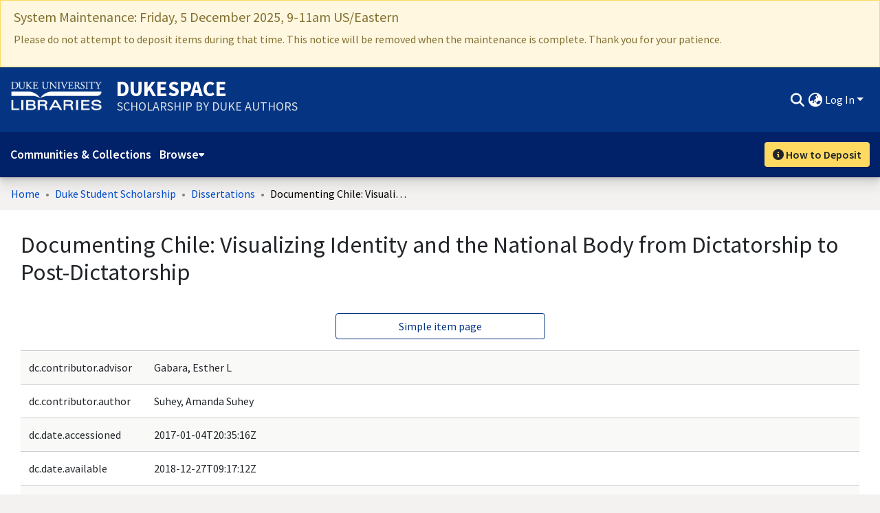

--- FILE ---
content_type: text/html; charset=utf-8
request_url: https://dukespace.lib.duke.edu/items/bba8cc69-1ff7-4388-88fa-fc0055fc9d46/full
body_size: 64442
content:
<!DOCTYPE html><html lang="en"><head>
  <meta charset="UTF-8">
  <base href="/">
  <title>Documenting Chile: Visualizing Identity and the National Body from Dictatorship to Post-Dictatorship</title>
  <meta name="viewport" content="width=device-width,minimum-scale=1">
  <meta http-equiv="cache-control" content="no-store">
<link rel="stylesheet" href="styles.e382c7dd35ca1222.css" media="print" onload="this.media='all'"><noscript><link rel="stylesheet" href="styles.e382c7dd35ca1222.css"></noscript><link rel="stylesheet" type="text/css" class="theme-css" href="dukespace-theme.css"><link rel="icon" href="assets/dukespace/images/favicons/favicon.ico" sizes="any" class="theme-head-tag"><link rel="icon" href="assets/dukespace/images/favicons/favicon.svg" type="image/svg+xml" class="theme-head-tag"><link rel="apple-touch-icon" href="assets/dukespace/images/favicons/apple-touch-icon.png" sizes="180x180" class="theme-head-tag"><link rel="icon" href="assets/dukespace/images/favicons/favicon-32x32.ico" sizes="32x32" type="image/png" class="theme-head-tag"><link rel="icon" href="assets/dukespace/images/favicons/favicon-16x16.ico" sizes="16x16" type="image/png" class="theme-head-tag"><link rel="manifest" href="assets/dukespace/images/favicons/site.webmanifest" class="theme-head-tag"><link rel="mask-icon" href="assets/dukespace/images/favicons/safari-pinned-tab.svg" color="#053482" class="theme-head-tag"><meta name="msapplication-TileColor" content="#053482" class="theme-head-tag"><meta name="theme-color" content="#ffffff" class="theme-head-tag"><meta name="Generator" content="DSpace 7.6.5"><meta name="title" content="Documenting Chile: Visualizing Identity and the National Body from Dictatorship to Post-Dictatorship"><meta name="description" content="<p>I study three contemporary Chilean works of visual culture that appropriate and re-assemble visual material, discourse, and atmosphere from the bureaucracy of the military state. I examine Diamela Eltit’s textual performance of legal discourse in Puño y letra (2005); Guillermo Núñez’s testimonial art Libertad Condicional (1979-1982) based on the documents pertaining to his imprisonment, parole and forced exile; and Pablo Larraín’s fictional film Post Mortem (2010) inspired by Salvador Allende’s autopsy report. I argue that they employ a framework that exposes both the functional and aesthetic modes of bureaucracy complicit in state terror that operate within the spectacular and the mundane. Furthermore, I trace bureaucracy’s origins from the founding of the nation to its current practices that enabled the societal conditions for dictatorship and continue to uphold dictatorial legacies into the present.</p><p>In my analysis, I engage theories from performance, legal and media studies to interpret how Eltit critiques the press coverage of human rights trials, Núñez informs institutionalized preservation of memory, and Larraín demonstrates the power of fiction in our documentary reconstruction of the past. I conclude by arguing that this examination of bureaucracy is imperative because state bureaucracy anchors vestiges of the dictatorship that persist into the present such as the dictatorship-era constitution and the newly revived preventative control of identity documentation law.</p>"><meta name="citation_title" content="Documenting Chile: Visualizing Identity and the National Body from Dictatorship to Post-Dictatorship"><meta name="citation_author" content="Suhey, Amanda Suhey"><meta name="citation_publication_date" content="2016"><meta name="citation_keywords" content="Latin American studies; Art history; Latin American literature; Art; Bureaucracy; Chile; dictatorship; Identity; Visual studies"><meta name="citation_abstract_html_url" content="https://hdl.handle.net/10161/13415"><style ng-transition="dspace-angular">#skip-to-main-content[_ngcontent-sc453]{position:absolute;top:-40px;left:0;opacity:0;transition:opacity .3s;z-index:calc(var(--ds-nav-z-index) + 1);border-top-left-radius:0;border-top-right-radius:0;border-bottom-left-radius:0}#skip-to-main-content[_ngcontent-sc453]:focus{opacity:1;top:0}</style><style ng-transition="dspace-angular">.notifications-wrapper{z-index:var(--bs-zindex-popover);text-align:right;overflow-wrap:break-word;word-wrap:break-word;-ms-word-break:break-all;word-break:break-all;word-break:break-word;-webkit-hyphens:auto;hyphens:auto}.notifications-wrapper .notification{display:block}.notifications-wrapper.left{left:0}.notifications-wrapper.top{top:0}.notifications-wrapper.right{right:0}.notifications-wrapper.bottom{bottom:0}.notifications-wrapper.center{left:50%;transform:translate(-50%)}.notifications-wrapper.middle{top:50%;transform:translateY(-50%)}.notifications-wrapper.middle.center{transform:translate(-50%,-50%)}@media screen and (max-width: 576px){.notifications-wrapper{width:auto;left:0;right:0}}
</style><style ng-transition="dspace-angular">.live-region[_ngcontent-sc191]{position:fixed;bottom:0;left:0;right:0;padding-left:60px;height:90px;line-height:18px;color:var(--bs-white);background-color:var(--bs-dark);opacity:.94;z-index:var(--ds-live-region-z-index)}</style><style ng-transition="dspace-angular">[_nghost-sc481]   div.simple-view-link[_ngcontent-sc481]{text-align:center}[_nghost-sc481]   div.simple-view-link[_ngcontent-sc481]   a[_ngcontent-sc481]{min-width:25%}</style><style ng-transition="dspace-angular">#footer[_ngcontent-sc435]   ul[_ngcontent-sc435]   li[_ngcontent-sc435]{line-height:1.25rem;margin-bottom:.5rem}#footer[_ngcontent-sc435]   a[_ngcontent-sc435]{color:#343a40}#footer[_ngcontent-sc435]   address[_ngcontent-sc435]{line-height:1.1rem}#footer[_ngcontent-sc435]   h2[_ngcontent-sc435], #footer[_ngcontent-sc435]   .social-media-icons[_ngcontent-sc435]{border-bottom:1px dotted #6c757d;padding-bottom:.5em;margin-bottom:.5em;font-size:22px;font-weight:400}#footer[_ngcontent-sc435]   .social-media-icons[_ngcontent-sc435]{margin-top:0;padding-bottom:5px;margin-bottom:15px;overflow:hidden}#footer[_ngcontent-sc435]   .social-media-icons[_ngcontent-sc435]   a[_ngcontent-sc435]{float:left;margin-right:6px;font-size:22px;padding-bottom:11px;color:#666}#footer[_ngcontent-sc435]   .social-media-icons[_ngcontent-sc435]   a[_ngcontent-sc435]:hover{text-decoration:none}#footer[_ngcontent-sc435]   .social-media-icons[_ngcontent-sc435]   a[_ngcontent-sc435]:hover.fa-linkedin{color:#0077b5}#footer[_ngcontent-sc435]   .social-media-icons[_ngcontent-sc435]   a[_ngcontent-sc435]:hover.fa-facebook{color:#4267b2}#footer[_ngcontent-sc435]   .social-media-icons[_ngcontent-sc435]   a[_ngcontent-sc435]:hover.fa-youtube{color:red}#footer[_ngcontent-sc435]   .social-media-icons[_ngcontent-sc435]   a[_ngcontent-sc435]:hover.fa-flickr{color:#ec0f80}#footer[_ngcontent-sc435]   .social-media-icons[_ngcontent-sc435]   a[_ngcontent-sc435]:hover.fa-instagram{color:#7324c2}#footer[_ngcontent-sc435]   .social-media-icons[_ngcontent-sc435]   a[_ngcontent-sc435]:hover.fa-rss-square{color:#e27800}</style><style ng-transition="dspace-angular">[_nghost-sc200]{position:fixed;left:0;top:0;z-index:var(--ds-sidebar-z-index)}[_nghost-sc200]   nav#admin-sidebar[_ngcontent-sc200]{max-width:var(--ds-admin-sidebar-fixed-element-width);display:flex;flex-direction:column;flex-wrap:nowrap}[_nghost-sc200]   nav#admin-sidebar[_ngcontent-sc200]   div#sidebar-top-level-items-container[_ngcontent-sc200]{flex:1 1 auto;overflow-x:hidden;overflow-y:auto}[_nghost-sc200]   nav#admin-sidebar[_ngcontent-sc200]   div#sidebar-top-level-items-container[_ngcontent-sc200]::-webkit-scrollbar{width:var(--ds-dark-scrollbar-width);height:3px}[_nghost-sc200]   nav#admin-sidebar[_ngcontent-sc200]   div#sidebar-top-level-items-container[_ngcontent-sc200]::-webkit-scrollbar-button{background-color:var(--ds-dark-scrollbar-bg)}[_nghost-sc200]   nav#admin-sidebar[_ngcontent-sc200]   div#sidebar-top-level-items-container[_ngcontent-sc200]::-webkit-scrollbar-track{background-color:var(--ds-dark-scrollbar-alt-bg)}[_nghost-sc200]   nav#admin-sidebar[_ngcontent-sc200]   div#sidebar-top-level-items-container[_ngcontent-sc200]::-webkit-scrollbar-track-piece{background-color:var(--ds-dark-scrollbar-bg)}[_nghost-sc200]   nav#admin-sidebar[_ngcontent-sc200]   div#sidebar-top-level-items-container[_ngcontent-sc200]::-webkit-scrollbar-thumb{height:50px;background-color:var(--ds-dark-scrollbar-fg);border-radius:3px}[_nghost-sc200]   nav#admin-sidebar[_ngcontent-sc200]   div#sidebar-top-level-items-container[_ngcontent-sc200]::-webkit-scrollbar-corner{background-color:var(--ds-dark-scrollbar-alt-bg)}[_nghost-sc200]   nav#admin-sidebar[_ngcontent-sc200]   div#sidebar-top-level-items-container[_ngcontent-sc200]::-webkit-resizer{background-color:var(--ds-dark-scrollbar-bg)}[_nghost-sc200]   nav#admin-sidebar[_ngcontent-sc200]   img#admin-sidebar-logo[_ngcontent-sc200]{height:var(--ds-admin-sidebar-logo-height)}[_nghost-sc200]   nav#admin-sidebar[_ngcontent-sc200]     .sidebar-full-width-container{width:100%;padding-left:0;padding-right:0;margin-left:0;margin-right:0}[_nghost-sc200]   nav#admin-sidebar[_ngcontent-sc200]     .sidebar-item{padding-top:var(--ds-admin-sidebar-item-padding);padding-bottom:var(--ds-admin-sidebar-item-padding)}[_nghost-sc200]   nav#admin-sidebar[_ngcontent-sc200]     .sidebar-section-wrapper{display:flex;flex-direction:row;flex-wrap:nowrap;align-items:stretch}[_nghost-sc200]   nav#admin-sidebar[_ngcontent-sc200]     .sidebar-section-wrapper>.sidebar-fixed-element-wrapper{min-width:var(--ds-admin-sidebar-fixed-element-width);flex:1 1 auto;display:flex;flex-direction:row;justify-content:center;align-items:center}[_nghost-sc200]   nav#admin-sidebar[_ngcontent-sc200]     .sidebar-section-wrapper>.sidebar-collapsible-element-outer-wrapper{display:flex;flex-wrap:wrap;justify-content:flex-end;max-width:calc(100% - var(--ds-admin-sidebar-fixed-element-width));padding-left:var(--ds-dark-scrollbar-width);overflow-x:hidden}[_nghost-sc200]   nav#admin-sidebar[_ngcontent-sc200]     .sidebar-section-wrapper>.sidebar-collapsible-element-outer-wrapper>.sidebar-collapsible-element-inner-wrapper{min-width:calc(var(--ds-admin-sidebar-collapsible-element-width) - var(--ds-dark-scrollbar-width));height:100%;padding-right:var(--ds-admin-sidebar-item-padding)}[_nghost-sc200]   nav#admin-sidebar[_ngcontent-sc200]{background-color:var(--ds-admin-sidebar-bg)}[_nghost-sc200]   nav#admin-sidebar[_ngcontent-sc200]    {color:#fff}[_nghost-sc200]   nav#admin-sidebar[_ngcontent-sc200]     a{color:var(--ds-admin-sidebar-link-color);text-decoration:none}[_nghost-sc200]   nav#admin-sidebar[_ngcontent-sc200]     a:hover, [_nghost-sc200]   nav#admin-sidebar[_ngcontent-sc200]     a:focus{color:var(--ds-admin-sidebar-link-hover-color)}[_nghost-sc200]   nav#admin-sidebar[_ngcontent-sc200]   div#sidebar-header-container[_ngcontent-sc200]{background-color:var(--ds-admin-sidebar-header-bg)}[_nghost-sc200]   nav#admin-sidebar[_ngcontent-sc200]   div#sidebar-header-container[_ngcontent-sc200]   .sidebar-fixed-element-wrapper[_ngcontent-sc200]{background-color:var(--ds-admin-sidebar-header-bg)}</style><style ng-transition="dspace-angular">[_nghost-sc206]{position:relative}[_nghost-sc206]   div#header-navbar-wrapper[_ngcontent-sc206]{border-bottom:1px var(--ds-header-navbar-border-bottom-color) solid}</style><style ng-transition="dspace-angular">@charset "UTF-8";.nav-breadcrumb[_ngcontent-sc210]{background-color:var(--ds-breadcrumb-bg)}.breadcrumb[_ngcontent-sc210]{border-radius:0;padding-bottom:calc(var(--ds-content-spacing) / 2);padding-top:calc(var(--ds-content-spacing) / 2);background-color:var(--ds-breadcrumb-bg)}li.breadcrumb-item[_ngcontent-sc210]{display:flex}.breadcrumb-item-limiter[_ngcontent-sc210]{display:inline-block;max-width:var(--ds-breadcrumb-max-length)}.breadcrumb-item-limiter[_ngcontent-sc210] > *[_ngcontent-sc210]{max-width:100%;display:block}li.breadcrumb-item[_ngcontent-sc210]   a[_ngcontent-sc210]{color:var(--ds-breadcrumb-link-color)}li.breadcrumb-item.active[_ngcontent-sc210]{color:var(--ds-breadcrumb-link-active-color)}.breadcrumb-item[_ngcontent-sc210] + .breadcrumb-item[_ngcontent-sc210]:before{content:"\2022"!important}.breadcrumb-item[_ngcontent-sc210] + .breadcrumb-item[_ngcontent-sc210]:before{display:block}</style><link rel="canonical" href="https://hdl.handle.net/10161/13415"><style ng-transition="dspace-angular">.left-column[_ngcontent-sc223]{float:left;text-align:left}.right-column[_ngcontent-sc223]{float:right;text-align:right}</style><style ng-transition="dspace-angular">[_nghost-sc160]   .simple-view-element[_ngcontent-sc160]{margin-bottom:15px}[_nghost-sc160]   .simple-view-element-header[_ngcontent-sc160]{font-size:1.25rem}</style><style ng-transition="dspace-angular">@media screen and (min-width: 768px){dt[_ngcontent-sc482]{text-align:right}}</style><style ng-transition="dspace-angular">[_nghost-sc198]   header[_ngcontent-sc198]{background-color:var(--ds-header-bg);padding:1.25rem 0;box-shadow:0 1px 1px #0000000f,0 2px 2px #0000000f,0 4px 4px #0000000f,0 8px 8px #0000000f,0 16px 16px #0000000f}[_nghost-sc198]   .navbar-dul[_ngcontent-sc198]{margin-right:1.25rem;float:left}@media (max-width: 991.98px){[_nghost-sc198]   .navbar-dul[_ngcontent-sc198]{margin-right:.5rem}}[_nghost-sc198]   .navbar-logo[_ngcontent-sc198]{width:134px;height:44px;background-size:cover;background-image:url(/assets/dukespace/images/dul_logo_white.png);margin-right:0;margin-top:0}@media (max-width: 991.98px){[_nghost-sc198]   .navbar-logo[_ngcontent-sc198]{background-image:url(/assets/dukespace/images/dul_devil_white.png);width:24px}}[_nghost-sc198]   .navbar-product-name[_ngcontent-sc198]{float:left;padding:0;margin:0;text-transform:uppercase}@media (max-width: 500px){[_nghost-sc198]   .navbar-product-name[_ngcontent-sc198]{margin-top:5px}}[_nghost-sc198]   .navbar-product-name[_ngcontent-sc198]:hover, [_nghost-sc198]   .navbar-product-name[_ngcontent-sc198]:active, [_nghost-sc198]   .navbar-product-name[_ngcontent-sc198]:focus{text-decoration:none}[_nghost-sc198]   .navbar-product-name[_ngcontent-sc198]:hover   .product-name-secondary[_ngcontent-sc198], [_nghost-sc198]   .navbar-product-name[_ngcontent-sc198]:active   .product-name-secondary[_ngcontent-sc198], [_nghost-sc198]   .navbar-product-name[_ngcontent-sc198]:focus   .product-name-secondary[_ngcontent-sc198]{color:#f8f9fa}[_nghost-sc198]   .navbar-product-name[_ngcontent-sc198]   .product-name-primary[_ngcontent-sc198]{display:block;font-weight:700;font-size:31px;line-height:22px;margin-top:0;color:#fff}@media (max-width: 500px){[_nghost-sc198]   .navbar-product-name[_ngcontent-sc198]   .product-name-primary[_ngcontent-sc198]{font-size:25px}}[_nghost-sc198]   .navbar-product-name[_ngcontent-sc198]   .product-name-secondary[_ngcontent-sc198]{display:block;color:#dee2e6;font-size:18px;line-height:1.2rem;margin-top:5px;padding-top:0;padding-left:1px}@media (max-width: 500px){[_nghost-sc198]   .navbar-product-name[_ngcontent-sc198]   .product-name-secondary[_ngcontent-sc198]{font-size:11px;margin-top:0}}[_nghost-sc198]   .navbar-toggler[_ngcontent-sc198]   .navbar-toggler-icon[_ngcontent-sc198]{background-image:none!important}[_nghost-sc198]   .navbar-toggler[_ngcontent-sc198]   .navbar-toggler-icon[_ngcontent-sc198]{line-height:1.5}[_nghost-sc198]   .navbar-toggler[_ngcontent-sc198]{border:none;color:var(--ds-header-icon-color)}[_nghost-sc198]   .navbar-toggler[_ngcontent-sc198]:hover, [_nghost-sc198]   .navbar-toggler[_ngcontent-sc198]:focus{border-color:var(--ds-header-icon-color-hover)!important}[_nghost-sc198]   .navbar-toggler[_ngcontent-sc198]:hover, [_nghost-sc198]   .navbar-toggler[_ngcontent-sc198]:focus{color:var(--ds-header-icon-color-hover)}[_nghost-sc198]   .navbar[_ngcontent-sc198], [_nghost-sc198]   div[role=toolbar][_ngcontent-sc198]{display:flex;gap:calc(var(--bs-spacer) / 3);align-items:center}</style><style ng-transition="dspace-angular">input[type=text][_ngcontent-sc151]{background-color:#fff!important}input[type=text][_ngcontent-sc151]{margin-top:calc(-.5 * var(--bs-font-size-base));border-color:var(--ds-header-icon-color)}input[type=text].collapsed[_ngcontent-sc151]{opacity:0}.submit-icon[_ngcontent-sc151]{border:0!important}.submit-icon[_ngcontent-sc151]{cursor:pointer;position:sticky;top:0;color:var(--ds-header-icon-color)}.submit-icon[_ngcontent-sc151]:hover, .submit-icon[_ngcontent-sc151]:focus{color:var(--ds-header-icon-color-hover)}@media screen and (max-width: 768px){.query[_ngcontent-sc151]:focus{max-width:250px!important;width:40vw!important}}</style><style ng-transition="dspace-angular">.dropdown-toggle[_ngcontent-sc98]:after{display:none}.dropdown-toggle[_ngcontent-sc98]{color:var(--ds-header-icon-color)}.dropdown-toggle[_ngcontent-sc98]:hover, .dropdown-toggle[_ngcontent-sc98]:focus{color:var(--ds-header-icon-color-hover)}.dropdown-item[_ngcontent-sc98]{cursor:pointer}</style><style ng-transition="dspace-angular">.ds-context-help-toggle[_ngcontent-sc196]{color:var(--ds-header-icon-color);background-color:var(--ds-header-bg)}.ds-context-help-toggle[_ngcontent-sc196]:hover, .ds-context-help-toggle[_ngcontent-sc196]:focus{color:var(--ds-header-icon-color-hover)}</style><style ng-transition="dspace-angular">[_nghost-sc195]{--ds-expandable-navbar-height: auto}[_nghost-sc195]   nav.navbar[_ngcontent-sc195]{background-color:var(--ds-navbar-bg);align-items:baseline;padding:0}@media screen and (max-width: 767.98px){[_nghost-sc195]   .navbar[_ngcontent-sc195]{width:100vw;background-color:var(--bs-white);position:absolute;overflow:hidden;height:0;z-index:var(--ds-nav-z-index)}[_nghost-sc195]   .navbar.open[_ngcontent-sc195]{height:auto;min-height:100vh;border-bottom:1px var(--ds-header-navbar-border-bottom-color) solid}}@media screen and (min-width: 768px){[_nghost-sc195]   .reset-padding-md[_ngcontent-sc195]{margin-left:calc(var(--bs-spacer) / -1);margin-right:calc(var(--bs-spacer) / -1)}}@media screen and (max-width: 767.98px){[_nghost-sc195]   .navbar-expand-md.navbar-container[_ngcontent-sc195] > .navbar-inner-container[_ngcontent-sc195]{padding:0 var(--bs-spacer)}[_nghost-sc195]   .navbar-expand-md.navbar-container[_ngcontent-sc195]{padding:0}}[_nghost-sc195]   #main-navbar[_ngcontent-sc195]     .ds-menu-item, [_nghost-sc195]   #main-navbar[_ngcontent-sc195]     .ds-menu-toggler-wrapper{white-space:nowrap;text-decoration:none}[_nghost-sc195]   #main-navbar[_ngcontent-sc195]     .dropdown-menu{padding:.5rem!important}[_nghost-sc195]   #main-navbar[_ngcontent-sc195]     .ds-menu-item{display:block;color:var(--ds-navbar-link-color);padding:.5rem 0}[_nghost-sc195]   #main-navbar[_ngcontent-sc195]     .ds-menu-item:hover, [_nghost-sc195]   #main-navbar[_ngcontent-sc195]     .ds-menu-item:focus{color:var(--ds-navbar-link-color-hover)}</style><style ng-transition="dspace-angular">[_nghost-sc49]   .ds-menu-item[_ngcontent-sc49]{display:inline-block}</style><style ng-transition="dspace-angular">#loginDropdownMenu[_ngcontent-sc83], #logoutDropdownMenu[_ngcontent-sc83]{min-width:330px;z-index:1002}#loginDropdownMenu[_ngcontent-sc83]{min-height:75px}.dropdown-item.active[_ngcontent-sc83], .dropdown-item[_ngcontent-sc83]:active, .dropdown-item[_ngcontent-sc83]:hover, .dropdown-item[_ngcontent-sc83]:focus{background-color:#0000!important}.loginLink[_ngcontent-sc83], .dropdownLogin[_ngcontent-sc83], .logoutLink[_ngcontent-sc83], .dropdownLogout[_ngcontent-sc83]{color:var(--ds-header-icon-color)}.loginLink[_ngcontent-sc83]:hover, .loginLink[_ngcontent-sc83]:focus, .dropdownLogin[_ngcontent-sc83]:hover, .dropdownLogin[_ngcontent-sc83]:focus, .logoutLink[_ngcontent-sc83]:hover, .logoutLink[_ngcontent-sc83]:focus, .dropdownLogout[_ngcontent-sc83]:hover, .dropdownLogout[_ngcontent-sc83]:focus{color:var(--ds-header-icon-color-hover)}.dropdownLogin[_ngcontent-sc83]:not(.focus-visible).active, .dropdownLogin[_ngcontent-sc83]:not(.focus-visible):active, .dropdownLogin[_ngcontent-sc83]:not(.focus-visible).active:focus, .dropdownLogin[_ngcontent-sc83]:not(.focus-visible):active:focus, .dropdownLogout[_ngcontent-sc83]:not(.focus-visible).active, .dropdownLogout[_ngcontent-sc83]:not(.focus-visible):active, .dropdownLogout[_ngcontent-sc83]:not(.focus-visible).active:focus, .dropdownLogout[_ngcontent-sc83]:not(.focus-visible):active:focus{box-shadow:unset}.dropdownLogin[_ngcontent-sc83]:not(:focus-visible).active, .dropdownLogin[_ngcontent-sc83]:not(:focus-visible):active, .dropdownLogin[_ngcontent-sc83]:not(:focus-visible).active:focus, .dropdownLogin[_ngcontent-sc83]:not(:focus-visible):active:focus, .dropdownLogout[_ngcontent-sc83]:not(:focus-visible).active, .dropdownLogout[_ngcontent-sc83]:not(:focus-visible):active, .dropdownLogout[_ngcontent-sc83]:not(:focus-visible).active:focus, .dropdownLogout[_ngcontent-sc83]:not(:focus-visible):active:focus{box-shadow:unset}.dropdown-toggle[_ngcontent-sc83]:after{margin-left:0}</style><style ng-transition="dspace-angular">[_nghost-sc46]   .ds-menu-item-wrapper[_ngcontent-sc46]{position:relative}[_nghost-sc46]   .dropdown-menu[_ngcontent-sc46]{overflow:hidden}@media (max-width: 767.98px){[_nghost-sc46]   .dropdown-menu[_ngcontent-sc46]{border:0;background-color:var(--ds-expandable-navbar-bg)}}@media (min-width: 768px){[_nghost-sc46]   .dropdown-menu[_ngcontent-sc46]{border-top-left-radius:0;border-top-right-radius:0;background-color:var(--ds-navbar-dropdown-bg)}}[_nghost-sc46]   .toggle-menu-icon[_ngcontent-sc46], [_nghost-sc46]   .toggle-menu-icon[_ngcontent-sc46]:hover{text-decoration:none}</style><style ng-transition="dspace-angular">[_nghost-sc50]   .ds-menu-item[_ngcontent-sc50]{display:inline-block}</style><style ng-transition="dspace-angular">.login-container[_ngcontent-sc137]{max-width:350px}a[_ngcontent-sc137]{white-space:normal;padding:.25rem .75rem}</style><style ng-transition="dspace-angular">[_nghost-sc135]     .card{margin-bottom:var(--ds-submission-sections-margin-bottom);overflow:unset}.section-focus[_ngcontent-sc135]{border-radius:var(--bs-border-radius);box-shadow:var(--bs-btn-focus-box-shadow)}[_nghost-sc135]     .card:first-of-type{border-bottom:var(--bs-card-border-width) solid var(--bs-card-border-color)!important;border-bottom-left-radius:var(--bs-card-border-radius)!important;border-bottom-right-radius:var(--bs-card-border-radius)!important}[_nghost-sc135]     .card-header button{box-shadow:none!important}[_nghost-sc135]     .card-header button{width:100%}</style><style ng-transition="dspace-angular">.form-login[_ngcontent-sc136]   .form-control[_ngcontent-sc136]:focus{z-index:2}.form-login[_ngcontent-sc136]   input[type=email][_ngcontent-sc136]{margin-bottom:-1px;border-bottom-right-radius:0;border-bottom-left-radius:0}.form-login[_ngcontent-sc136]   input[type=password][_ngcontent-sc136]{border-top-left-radius:0;border-top-right-radius:0}.dropdown-item[_ngcontent-sc136]{white-space:normal;padding:.25rem .75rem}</style><link href="https://dukespace.lib.duke.edu//bitstreams/b89dd50e-95c8-45c0-979c-b73cddc81c1a/download" rel="item" type="application/pdf"><link href="https://dukespace.lib.duke.edu//signposting/describedby/bba8cc69-1ff7-4388-88fa-fc0055fc9d46" rel="describedby" type="application/vnd.datacite.datacite+xml"><link href="https://hdl.handle.net/10161/13415" rel="cite-as"><link href="https://dukespace.lib.duke.edu//signposting/linksets/bba8cc69-1ff7-4388-88fa-fc0055fc9d46" rel="linkset" type="application/linkset"><link href="https://dukespace.lib.duke.edu//signposting/linksets/bba8cc69-1ff7-4388-88fa-fc0055fc9d46/json" rel="linkset" type="application/linkset+json"><link href="https://schema.org/AboutPage" rel="type"><link href="https://schema.org/CreativeWork" rel="type"><meta name="citation_pdf_url" content="https://dspace-angular:4000/bitstreams/b89dd50e-95c8-45c0-979c-b73cddc81c1a/download"><style ng-transition="dspace-angular">[_nghost-sc60]   .dropdown-toggle[_ngcontent-sc60]:after{display:none}[_nghost-sc60]   .dropdown-item[_ngcontent-sc60]{padding-left:20px}</style><style ng-transition="dspace-angular">[_nghost-sc59]   .dropdown-toggle[_ngcontent-sc59]:after{display:none}[_nghost-sc59]   .dropdown-item[_ngcontent-sc59]{padding-left:20px}.margin-right[_ngcontent-sc59]{margin-right:.5em}</style><style ng-transition="dspace-angular">.limit-width[_ngcontent-sc74]{max-width:var(--ds-thumbnail-max-width)}img[_ngcontent-sc74]{max-width:100%}.outer[_ngcontent-sc74]{position:relative}.outer[_ngcontent-sc74]:before{display:block;content:"";width:100%;padding-top:141.4285714286%}.outer[_ngcontent-sc74] > .inner[_ngcontent-sc74]{position:absolute;inset:0}.outer[_ngcontent-sc74] > .inner[_ngcontent-sc74] > .thumbnail-placeholder[_ngcontent-sc74]{background:var(--ds-thumbnail-placeholder-background);border:var(--ds-thumbnail-placeholder-border);color:var(--ds-thumbnail-placeholder-color);font-weight:700}.outer[_ngcontent-sc74] > .inner[_ngcontent-sc74] > .centered[_ngcontent-sc74]{width:100%;height:100%;display:flex;justify-content:center;align-items:center;text-align:center}</style><style ng-transition="dspace-angular">.loader[_ngcontent-sc73]{margin:0 25px}span[_ngcontent-sc73]{display:block;margin:0 auto}span[class*=l-][_ngcontent-sc73]{height:4px;width:4px;background:#000;display:inline-block;margin:12px 2px;border-radius:100%;-webkit-border-radius:100%;-moz-border-radius:100%;-webkit-animation:_ngcontent-sc73_loader 2s infinite;-webkit-animation-timing-function:cubic-bezier(.03,.615,.995,.415);-webkit-animation-fill-mode:both;-moz-animation:loader 2s infinite;-moz-animation-timing-function:cubic-bezier(.03,.615,.995,.415);-moz-animation-fill-mode:both;-ms-animation:loader 2s infinite;-ms-animation-timing-function:cubic-bezier(.03,.615,.995,.415);-ms-animation-fill-mode:both;animation:_ngcontent-sc73_loader 2s infinite;animation-timing-function:cubic-bezier(.03,.615,.995,.415);animation-fill-mode:both}span.l-1[_ngcontent-sc73]{animation-delay:1s;-ms-animation-delay:1s;-moz-animation-delay:1s}span.l-2[_ngcontent-sc73]{animation-delay:.9s;-ms-animation-delay:.9s;-moz-animation-delay:.9s}span.l-3[_ngcontent-sc73]{animation-delay:.8s;-ms-animation-delay:.8s;-moz-animation-delay:.8s}span.l-4[_ngcontent-sc73]{animation-delay:.7s;-ms-animation-delay:.7s;-moz-animation-delay:.7s}span.l-5[_ngcontent-sc73]{animation-delay:.6s;-ms-animation-delay:.6s;-moz-animation-delay:.6s}span.l-6[_ngcontent-sc73]{animation-delay:.5s;-ms-animation-delay:.5s;-moz-animation-delay:.5s}span.l-7[_ngcontent-sc73]{animation-delay:.4s;-ms-animation-delay:.4s;-moz-animation-delay:.4s}span.l-8[_ngcontent-sc73]{animation-delay:.3s;-ms-animation-delay:.3s;-moz-animation-delay:.3s}span.l-9[_ngcontent-sc73]{animation-delay:.2s;-ms-animation-delay:.2s;-moz-animation-delay:.2s}span.l-9[_ngcontent-sc73]{animation-delay:.1s;-ms-animation-delay:.1s;-moz-animation-delay:.1s}span.l-10[_ngcontent-sc73]{animation-delay:0s;-ms-animation-delay:0s;-moz-animation-delay:0s}@keyframes _ngcontent-sc73_loader{0%{transform:translate(-30px);opacity:0}25%{opacity:1}50%{transform:translate(30px);opacity:0}to{opacity:0}}.spinner[_ngcontent-sc73]{color:var(--bs-gray-600)}</style><link href="https://dukespace.lib.duke.edu/server/opensearch/search?format=atom&amp;scope=bba8cc69-1ff7-4388-88fa-fc0055fc9d46&amp;query=*" type="application/atom+xml" rel="alternate" title="Sitewide Atom feed"><link href="https://dukespace.lib.duke.edu/server/opensearch/search?format=rss&amp;scope=bba8cc69-1ff7-4388-88fa-fc0055fc9d46&amp;query=*" type="application/rss+xml" rel="alternate" title="Sitewide RSS feed"><link href="https://dukespace.lib.duke.edu/server/opensearch/search/service" type="application/atom+xml" rel="search" title="Dspace"></head>

<body>
  <ds-app _nghost-sc26="" ng-version="15.2.10" ng-server-context="ssr"><ds-themed-root _ngcontent-sc26="" data-used-theme="dukespace"><ds-root _nghost-sc453="" class="ng-tns-c453-0 ng-star-inserted"><div _ngcontent-sc453="" class="outer-wrapper ng-tns-c453-0 ng-trigger ng-trigger-slideSidebarPadding" style="padding-left:0;"><nav _ngcontent-sc453="" id="skip-link" role="navigation" aria-label="skip links" class="ng-tns-c453-0"><a _ngcontent-sc453="" href="#" id="skip-to-main" class="sr-only sr-only-focusable py-2 px-3 ng-tns-c453-0">Skip to Main Content</a><a _ngcontent-sc453="" href="#" id="skip-to-search" class="sr-only sr-only-focusable py-2 px-3 ng-tns-c453-0">Skip to Search</a><a _ngcontent-sc453="" href="#" id="skip-to-first" class="sr-only sr-only-focusable py-2 px-3 ng-tns-c453-0">Skip to First Result</a><a _ngcontent-sc453="" href="#" id="skip-to-facet" class="sr-only sr-only-focusable py-2 px-3 ng-tns-c453-0">Skip to Filters</a><a _ngcontent-sc453="" href="#" id="skip-to-admin" class="sr-only sr-only-focusable py-2 px-3 ng-tns-c453-0">Skip to Admin Sidebar</a></nav><ds-themed-admin-sidebar _ngcontent-sc453="" class="ng-tns-c453-0" data-used-theme="base"><ds-admin-sidebar _nghost-sc200="" class="ng-tns-c200-2 ng-star-inserted" style=""><!----></ds-admin-sidebar><!----></ds-themed-admin-sidebar><div _ngcontent-sc453="" class="inner-wrapper ng-tns-c453-0"><ds-system-wide-alert-banner _ngcontent-sc453="" class="ng-tns-c453-0" _nghost-sc212=""><div _ngcontent-sc212="" class="ng-star-inserted"><div _ngcontent-sc212="" role="alert" class="rounded-0 alert alert-warning w100 mb-0 px-1"><div _ngcontent-sc212="" class="container"><span _ngcontent-sc212="" class="font-weight-bold"><!----><!----><!----><!----></span><span _ngcontent-sc212=""><h4>System Maintenance: Friday, 5 December 2025, 9-11am US/Eastern</h4>
<p>Please do not attempt to deposit items during that time. This notice will be removed when the maintenance is complete.  Thank you for your patience.</p></span></div></div></div><!----></ds-system-wide-alert-banner><ds-themed-header-navbar-wrapper _ngcontent-sc453="" class="ng-tns-c453-0" data-used-theme="base"><ds-header-navbar-wrapper _nghost-sc206="" class="ng-star-inserted" style=""><div _ngcontent-sc206="" id="header-navbar-wrapper" class=""><ds-themed-header _ngcontent-sc206="" data-used-theme="dukespace"><ds-header _nghost-sc198="" class="ng-star-inserted" style=""><header _ngcontent-sc198="" class="header"><div _ngcontent-sc198="" class="container"><div _ngcontent-sc198="" class="d-flex flex-row justify-content-between"><div _ngcontent-sc198="" id="logo-col" class="d-flex"><a _ngcontent-sc198="" href="https://library.duke.edu" class="navbar-dul"><div _ngcontent-sc198="" class="navbar-logo"><span _ngcontent-sc198="" class="sr-only">Duke University Libraries</span></div></a><a _ngcontent-sc198="" href="/" class="navbar-product-name text-decoration-none"><span _ngcontent-sc198="" class="product-name-primary"> DukeSpace </span><span _ngcontent-sc198="" class="product-name-secondary"> Scholarship by Duke Authors </span></a></div><nav _ngcontent-sc198="" class="navbar navbar-light navbar-expand-md flex-shrink-0 pl-1 pr-0" aria-label="User profile bar"><ds-search-navbar _ngcontent-sc198="" _nghost-sc151="" class="ng-tns-c151-3 ng-star-inserted"><div _ngcontent-sc151="" class="ng-tns-c151-3" title="Search"><div _ngcontent-sc151="" class="d-inline-block position-relative ng-tns-c151-3"><form _ngcontent-sc151="" novalidate="" autocomplete="on" class="d-flex ng-tns-c151-3 ng-untouched ng-pristine ng-valid"><input _ngcontent-sc151="" name="query" formcontrolname="query" type="text" class="bg-transparent position-absolute form-control dropdown-menu-right pl-1 pr-4 ng-tns-c151-3 display ng-trigger ng-trigger-toggleAnimation ng-untouched ng-pristine ng-valid" placeholder="" tabindex="-1" aria-label="Search" value="" style="width:0;opacity:0;"><button _ngcontent-sc151="" type="button" role="button" tabindex="0" class="submit-icon btn btn-link btn-link-inline ng-tns-c151-3" aria-label="Submit search"><em _ngcontent-sc151="" class="fas fa-search fa-lg fa-fw ng-tns-c151-3"></em></button></form></div></div></ds-search-navbar><div _ngcontent-sc198="" role="menubar" class="h-100 d-flex flex-row flex-nowrap align-items-bottom gapx-1"><ds-lang-switch _ngcontent-sc198="" _nghost-sc98=""><div _ngcontent-sc98="" ngbdropdown="" display="dynamic" placement="bottom-right" class="navbar-nav ng-star-inserted dropdown"><button _ngcontent-sc98="" role="button" aria-controls="language-menu-list" aria-haspopup="menu" data-toggle="dropdown" ngbdropdowntoggle="" data-test="lang-switch" tabindex="0" class="dropdown-toggle btn btn-link px-0" title="Language switch" aria-label="Language switch" aria-expanded="false"><i _ngcontent-sc98="" class="fas fa-globe-asia fa-lg fa-fw"></i></button><div _ngcontent-sc98="" ngbdropdownmenu="" role="listbox" id="language-menu-list" class="dropdown-menu" aria-label="Language switch" x-placement="bottom-right"><div _ngcontent-sc98="" tabindex="0" role="option" class="dropdown-item active ng-star-inserted" lang="en" aria-selected="true"> English </div><div _ngcontent-sc98="" tabindex="0" role="option" class="dropdown-item ng-star-inserted" lang="ar" aria-selected="false"> العربية </div><div _ngcontent-sc98="" tabindex="0" role="option" class="dropdown-item ng-star-inserted" lang="bn" aria-selected="false"> বাংলা </div><div _ngcontent-sc98="" tabindex="0" role="option" class="dropdown-item ng-star-inserted" lang="ca" aria-selected="false"> Català </div><div _ngcontent-sc98="" tabindex="0" role="option" class="dropdown-item ng-star-inserted" lang="cs" aria-selected="false"> Čeština </div><div _ngcontent-sc98="" tabindex="0" role="option" class="dropdown-item ng-star-inserted" lang="de" aria-selected="false"> Deutsch </div><div _ngcontent-sc98="" tabindex="0" role="option" class="dropdown-item ng-star-inserted" lang="el" aria-selected="false"> Ελληνικά </div><div _ngcontent-sc98="" tabindex="0" role="option" class="dropdown-item ng-star-inserted" lang="es" aria-selected="false"> Español </div><div _ngcontent-sc98="" tabindex="0" role="option" class="dropdown-item ng-star-inserted" lang="fi" aria-selected="false"> Suomi </div><div _ngcontent-sc98="" tabindex="0" role="option" class="dropdown-item ng-star-inserted" lang="fr" aria-selected="false"> Français </div><div _ngcontent-sc98="" tabindex="0" role="option" class="dropdown-item ng-star-inserted" lang="gd" aria-selected="false"> Gàidhlig </div><div _ngcontent-sc98="" tabindex="0" role="option" class="dropdown-item ng-star-inserted" lang="hi" aria-selected="false"> हिंदी </div><div _ngcontent-sc98="" tabindex="0" role="option" class="dropdown-item ng-star-inserted" lang="hu" aria-selected="false"> Magyar </div><div _ngcontent-sc98="" tabindex="0" role="option" class="dropdown-item ng-star-inserted" lang="it" aria-selected="false"> Italiano </div><div _ngcontent-sc98="" tabindex="0" role="option" class="dropdown-item ng-star-inserted" lang="kk" aria-selected="false"> Қазақ </div><div _ngcontent-sc98="" tabindex="0" role="option" class="dropdown-item ng-star-inserted" lang="lv" aria-selected="false"> Latviešu </div><div _ngcontent-sc98="" tabindex="0" role="option" class="dropdown-item ng-star-inserted" lang="nl" aria-selected="false"> Nederlands </div><div _ngcontent-sc98="" tabindex="0" role="option" class="dropdown-item ng-star-inserted" lang="pl" aria-selected="false"> Polski </div><div _ngcontent-sc98="" tabindex="0" role="option" class="dropdown-item ng-star-inserted" lang="pt-PT" aria-selected="false"> Português </div><div _ngcontent-sc98="" tabindex="0" role="option" class="dropdown-item ng-star-inserted" lang="pt-BR" aria-selected="false"> Português do Brasil </div><div _ngcontent-sc98="" tabindex="0" role="option" class="dropdown-item ng-star-inserted" lang="sr-lat" aria-selected="false"> Srpski (lat) </div><div _ngcontent-sc98="" tabindex="0" role="option" class="dropdown-item ng-star-inserted" lang="sr-cyr" aria-selected="false"> Српски </div><div _ngcontent-sc98="" tabindex="0" role="option" class="dropdown-item ng-star-inserted" lang="sv" aria-selected="false"> Svenska </div><div _ngcontent-sc98="" tabindex="0" role="option" class="dropdown-item ng-star-inserted" lang="tr" aria-selected="false"> Türkçe </div><div _ngcontent-sc98="" tabindex="0" role="option" class="dropdown-item ng-star-inserted" lang="uk" aria-selected="false"> Yкраї́нська </div><div _ngcontent-sc98="" tabindex="0" role="option" class="dropdown-item ng-star-inserted" lang="vi" aria-selected="false"> Tiếng Việt </div><!----></div></div><!----></ds-lang-switch><ds-context-help-toggle _ngcontent-sc198="" _nghost-sc196="" class="d-none"><!----></ds-context-help-toggle><ds-themed-auth-nav-menu _ngcontent-sc198="" data-used-theme="base"><ds-auth-nav-menu _nghost-sc83="" class="ng-tns-c83-5 ng-star-inserted" style=""><div _ngcontent-sc83="" data-test="auth-nav" class="navbar-nav mr-auto ng-tns-c83-5 ng-star-inserted"><div _ngcontent-sc83="" class="nav-item ng-tns-c83-5 ng-star-inserted"><div _ngcontent-sc83="" ngbdropdown="" display="dynamic" placement="bottom-right" class="d-inline-block ng-tns-c83-5 ng-trigger ng-trigger-fadeInOut dropdown" style=""><button _ngcontent-sc83="" role="button" tabindex="0" aria-haspopup="menu" aria-controls="loginDropdownMenu" ngbdropdowntoggle="" class="dropdown-toggle dropdownLogin btn btn-link px-0 ng-tns-c83-5" aria-label="Log In" aria-expanded="false"> Log In </button><div _ngcontent-sc83="" id="loginDropdownMenu" ngbdropdownmenu="" role="dialog" aria-modal="true" class="ng-tns-c83-5 dropdown-menu" aria-label="Log In" x-placement="bottom-right"><ds-themed-log-in _ngcontent-sc83="" class="ng-tns-c83-5" data-used-theme="base"><ds-log-in _nghost-sc137="" class="ng-star-inserted"><!----><div _ngcontent-sc137="" class="px-4 py-3 mx-auto login-container ng-star-inserted"><ds-log-in-container _ngcontent-sc137="" _nghost-sc135="" class="ng-star-inserted"><ds-log-in-external-provider _nghost-sc168="" class="ng-star-inserted"><button _ngcontent-sc168="" role="button" tabindex="0" class="btn btn-lg btn-primary btn-block text-white"><i _ngcontent-sc168="" class="fas fa-sign-in-alt"></i> Log in with Duke NetID
</button></ds-log-in-external-provider><!----></ds-log-in-container><div _ngcontent-sc137="" class="dropdown-divider my-2 ng-star-inserted"></div><!----><!----><ds-log-in-container _ngcontent-sc137="" _nghost-sc135="" class="ng-star-inserted"><ds-log-in-password _nghost-sc136="" class="ng-tns-c136-7 ng-star-inserted"><form _ngcontent-sc136="" novalidate="" class="form-login ng-tns-c136-7 ng-untouched ng-pristine ng-invalid"><input _ngcontent-sc136="" autocomplete="username" autofocus="" formcontrolname="email" required="" type="email" class="form-control form-control-lg position-relative ng-tns-c136-7 ng-untouched ng-pristine ng-invalid" placeholder="Email address" aria-label="Email address" value=""><input _ngcontent-sc136="" autocomplete="current-password" formcontrolname="password" required="" type="password" class="form-control form-control-lg position-relative mb-3 ng-tns-c136-7 ng-untouched ng-pristine ng-invalid" placeholder="Password" aria-label="Password" value=""><!----><!----><button _ngcontent-sc136="" type="submit" role="button" tabindex="0" class="btn btn-lg btn-primary btn-block mt-3 ng-tns-c136-7 disabled" aria-disabled="true"><i _ngcontent-sc136="" class="fas fa-sign-in-alt ng-tns-c136-7"></i> Log in</button></form><div _ngcontent-sc136="" class="mt-2 ng-tns-c136-7"><a _ngcontent-sc136="" tabindex="0" class="dropdown-item ng-tns-c136-7 ng-star-inserted" href="/register"> New user? Click here to register. </a><!----><a _ngcontent-sc136="" tabindex="0" class="dropdown-item ng-tns-c136-7" href="/forgot"> Have you forgotten your password? </a></div></ds-log-in-password><!----></ds-log-in-container><!----><!----><!----></div><!----></ds-log-in><!----></ds-themed-log-in></div></div></div><!----><!----></div><!----><!----></ds-auth-nav-menu><!----></ds-themed-auth-nav-menu><ds-impersonate-navbar _ngcontent-sc198="" class="d-none"><!----></ds-impersonate-navbar></div><div _ngcontent-sc198="" class="pl-2"><button _ngcontent-sc198="" type="button" aria-controls="collapsingNav" aria-expanded="false" class="navbar-toggler p-0 border border-white" aria-label="Toggle navigation"><span _ngcontent-sc198="" aria-hidden="true" class="toggler-icon fas fa-bars fa-fw"></span></button></div></nav></div></div></header></ds-header><!----></ds-themed-header><ds-themed-navbar _ngcontent-sc206="" data-used-theme="dukespace"><ds-navbar _nghost-sc195="" class="ng-tns-c195-4 ng-star-inserted" style=""><nav _ngcontent-sc195="" role="navigation" id="main-navbar" class="navbar navbar-light navbar-expand-md px-md-0 pt-md-0 pt-3 navbar-container ng-tns-c195-4 ng-trigger ng-trigger-slideMobileNav" aria-label="Main navigation bar" style=""><div _ngcontent-sc195="" class="navbar-inner-container w-100 ng-tns-c195-4 container"><div _ngcontent-sc195="" class="w-100 ng-tns-c195-4"><div _ngcontent-sc195="" id="collapsingNav" class="d-md-flex ng-tns-c195-4"><!----><div _ngcontent-sc195="" role="menubar" class="navbar-nav align-items-md-center mr-auto shadow-none gapx-3 ng-tns-c195-4"><ds-navbar-section _nghost-sc45="" class="ng-star-inserted" style=""><div _ngcontent-sc45="" class="ds-menu-item-wrapper text-md-center" id="navbar-section-browse_global_communities_and_collections"><ds-link-menu-item _nghost-sc49="" class="ng-star-inserted"><a _ngcontent-sc49="" role="menuitem" href="/community-list" tabindex="0" class="ds-menu-item" data-test="link-menu-item.menu.section.browse_global_communities_and_collections">Communities &amp; Collections</a></ds-link-menu-item><!----></div></ds-navbar-section><!----><!----><!----><!----><ds-themed-expandable-navbar-section class="ng-star-inserted" style="" data-used-theme="base"><ds-expandable-navbar-section _nghost-sc46="" class="ng-tns-c46-6 ng-star-inserted" style=""><div _ngcontent-sc46="" data-test="navbar-section-wrapper" class="ds-menu-item-wrapper text-md-center ng-tns-c46-6" id="expandable-navbar-section-browse_global"><a _ngcontent-sc46="" href="javascript:void(0);" routerlinkactive="active" role="menuitem" aria-haspopup="menu" data-test="navbar-section-toggler" class="d-flex flex-row flex-nowrap align-items-center gapx-1 ds-menu-toggler-wrapper ng-tns-c46-6" aria-expanded="false" aria-controls="expandable-navbar-section-browse_global-dropdown"><span _ngcontent-sc46="" class="flex-fill ng-tns-c46-6"><ds-text-menu-item _nghost-sc50="" class="ng-star-inserted"><span _ngcontent-sc50="" tabindex="0" role="button" class="ds-menu-item">Browse</span></ds-text-menu-item><!----></span><i _ngcontent-sc46="" aria-hidden="true" class="fas fa-caret-down fa-xs toggle-menu-icon ng-tns-c46-6"></i></a><!----></div></ds-expandable-navbar-section><!----></ds-themed-expandable-navbar-section><!----><!----><!----><!----><!----><!----><!----></div><a _ngcontent-sc195="" href="https://guides.library.duke.edu/dukespace" class="btn my-2 btn-warning font-weight-semibold align-self-center ng-tns-c195-4"><i _ngcontent-sc195="" class="fas fa-info-circle ng-tns-c195-4"></i> How to Deposit </a><!----></div></div></div></nav></ds-navbar><!----></ds-themed-navbar></div></ds-header-navbar-wrapper><!----></ds-themed-header-navbar-wrapper><main _ngcontent-sc453="" id="main-content" class="my-cs ng-tns-c453-0"><ds-themed-breadcrumbs _ngcontent-sc453="" class="ng-tns-c453-0" data-used-theme="base"><ds-breadcrumbs _nghost-sc210="" class="ng-star-inserted" style=""><nav _ngcontent-sc210="" aria-label="breadcrumb" class="nav-breadcrumb ng-star-inserted"><ol _ngcontent-sc210="" class="container breadcrumb my-0"><li _ngcontent-sc210="" class="breadcrumb-item ng-star-inserted"><div _ngcontent-sc210="" class="breadcrumb-item-limiter"><a _ngcontent-sc210="" placement="bottom" role="link" tabindex="0" class="text-truncate" href="/">Home</a><!----></div></li><!----><li _ngcontent-sc210="" class="breadcrumb-item ng-star-inserted"><div _ngcontent-sc210="" class="breadcrumb-item-limiter"><a _ngcontent-sc210="" placement="bottom" role="link" tabindex="0" class="text-truncate" href="/communities/ea0441ba-17b2-49df-8ad4-7e885700b9b1">Duke Student Scholarship</a><!----></div></li><!----><!----><li _ngcontent-sc210="" class="breadcrumb-item ng-star-inserted"><div _ngcontent-sc210="" class="breadcrumb-item-limiter"><a _ngcontent-sc210="" placement="bottom" role="link" tabindex="0" class="text-truncate" href="/collections/fadcf88f-ca4d-406b-8046-65e56de0b8eb">Dissertations</a><!----></div></li><!----><!----><li _ngcontent-sc210="" aria-current="page" class="breadcrumb-item active ng-star-inserted"><div _ngcontent-sc210="" class="breadcrumb-item-limiter"><div _ngcontent-sc210="" class="text-truncate">Documenting Chile: Visualizing Identity and the National Body from Dictatorship to Post-Dictatorship</div></div></li><!----><!----><!----></ol></nav><!----><!----><!----><!----><!----></ds-breadcrumbs><!----></ds-themed-breadcrumbs><!----><div _ngcontent-sc453="" class="ng-tns-c453-0"><router-outlet _ngcontent-sc453="" class="ng-tns-c453-0"></router-outlet><ds-themed-full-item-page class="ng-star-inserted" style="" data-used-theme="dukespace"><ds-full-item-page _nghost-sc481="" class="ng-tns-c481-1 ng-star-inserted" style=""><div _ngcontent-sc481="" class="container ng-tns-c481-1 ng-star-inserted"><div _ngcontent-sc481="" class="item-page ng-tns-c481-1 ng-trigger ng-trigger-fadeInOut ng-star-inserted" style=""><div _ngcontent-sc481="" class="ng-tns-c481-1 ng-star-inserted" style=""><ds-themed-item-alerts _ngcontent-sc481="" class="ng-tns-c481-1" data-used-theme="dukespace"><ds-item-alerts _nghost-sc458="" class="ng-star-inserted" style=""><div _ngcontent-sc458=""><!----><!----></div></ds-item-alerts><!----></ds-themed-item-alerts><ds-item-versions-notice _ngcontent-sc481="" class="ng-tns-c481-1"><!----></ds-item-versions-notice><div _ngcontent-sc481="" class="full-item-info ng-tns-c481-1 ng-star-inserted" style=""><div _ngcontent-sc481="" class="d-flex flex-row ng-tns-c481-1"><ds-themed-item-page-title-field _ngcontent-sc481="" class="mr-auto ng-tns-c481-1" data-used-theme="base"><ds-item-page-title-field class="ng-star-inserted"><h1 class="item-page-title-field"><!----><span class="dont-break-out">Documenting Chile: Visualizing Identity and the National Body from Dictatorship to Post-Dictatorship</span></h1></ds-item-page-title-field><!----></ds-themed-item-page-title-field><ds-dso-edit-menu _ngcontent-sc481="" class="ng-tns-c481-1" _nghost-sc94=""><div _ngcontent-sc94="" class="dso-edit-menu d-flex"><!----></div></ds-dso-edit-menu></div><div _ngcontent-sc481="" class="simple-view-link my-3 ng-tns-c481-1 ng-star-inserted"><a _ngcontent-sc481="" class="btn btn-outline-primary ng-tns-c481-1" href="/items/bba8cc69-1ff7-4388-88fa-fc0055fc9d46"> Simple item page </a></div><!----><div _ngcontent-sc481="" class="table-responsive ng-tns-c481-1"><table _ngcontent-sc481="" class="table table-striped ng-tns-c481-1"><tbody _ngcontent-sc481="" class="ng-tns-c481-1"><tr _ngcontent-sc481="" class="ng-tns-c481-1 ng-star-inserted"><td _ngcontent-sc481="" class="ng-tns-c481-1">dc.contributor.advisor</td><td _ngcontent-sc481="" class="mdValue ng-tns-c481-1"><p>Gabara, Esther L</p>
</td><td _ngcontent-sc481="" class="ng-tns-c481-1"></td></tr><!----><!----><!----><!----><tr _ngcontent-sc481="" class="ng-tns-c481-1 ng-star-inserted"><td _ngcontent-sc481="" class="ng-tns-c481-1">dc.contributor.author</td><td _ngcontent-sc481="" class="mdValue ng-tns-c481-1"><p>Suhey, Amanda Suhey</p>
</td><td _ngcontent-sc481="" class="ng-tns-c481-1"></td></tr><!----><!----><!----><!----><tr _ngcontent-sc481="" class="ng-tns-c481-1 ng-star-inserted"><td _ngcontent-sc481="" class="ng-tns-c481-1">dc.date.accessioned</td><td _ngcontent-sc481="" class="mdValue ng-tns-c481-1"><p>2017-01-04T20:35:16Z</p>
</td><td _ngcontent-sc481="" class="ng-tns-c481-1"></td></tr><!----><!----><!----><!----><tr _ngcontent-sc481="" class="ng-tns-c481-1 ng-star-inserted"><td _ngcontent-sc481="" class="ng-tns-c481-1">dc.date.available</td><td _ngcontent-sc481="" class="mdValue ng-tns-c481-1"><p>2018-12-27T09:17:12Z</p>
</td><td _ngcontent-sc481="" class="ng-tns-c481-1"></td></tr><!----><!----><!----><!----><tr _ngcontent-sc481="" class="ng-tns-c481-1 ng-star-inserted"><td _ngcontent-sc481="" class="ng-tns-c481-1">dc.date.issued</td><td _ngcontent-sc481="" class="mdValue ng-tns-c481-1"><p>2016</p>
</td><td _ngcontent-sc481="" class="ng-tns-c481-1"></td></tr><!----><!----><!----><!----><tr _ngcontent-sc481="" class="ng-tns-c481-1 ng-star-inserted"><td _ngcontent-sc481="" class="ng-tns-c481-1">dc.department</td><td _ngcontent-sc481="" class="mdValue ng-tns-c481-1"><p>Romance Studies</p>
</td><td _ngcontent-sc481="" class="ng-tns-c481-1"></td></tr><!----><!----><!----><!----><tr _ngcontent-sc481="" class="ng-tns-c481-1 ng-star-inserted"><td _ngcontent-sc481="" class="ng-tns-c481-1">dc.description.abstract</td><td _ngcontent-sc481="" class="mdValue ng-tns-c481-1"><p>I study three contemporary Chilean works of visual culture that appropriate and re-assemble visual material, discourse, and atmosphere from the bureaucracy of the military state. I examine Diamela Eltit’s textual performance of legal discourse in Puño y letra (2005); Guillermo Núñez’s testimonial art Libertad Condicional (1979-1982) based on the documents pertaining to his imprisonment, parole and forced exile; and Pablo Larraín’s fictional film Post Mortem (2010) inspired by Salvador Allende’s autopsy report. I argue that they employ a framework that exposes both the functional and aesthetic modes of bureaucracy complicit in state terror that operate within the spectacular and the mundane. Furthermore, I trace bureaucracy’s origins from the founding of the nation to its current practices that enabled the societal conditions for dictatorship and continue to uphold dictatorial legacies into the present.</p><p>In my analysis, I engage theories from performance, legal and media studies to interpret how Eltit critiques the press coverage of human rights trials, Núñez informs institutionalized preservation of memory, and Larraín demonstrates the power of fiction in our documentary reconstruction of the past. I conclude by arguing that this examination of bureaucracy is imperative because state bureaucracy anchors vestiges of the dictatorship that persist into the present such as the dictatorship-era constitution and the newly revived preventative control of identity documentation law.</p></td><td _ngcontent-sc481="" class="ng-tns-c481-1"></td></tr><!----><!----><!----><!----><tr _ngcontent-sc481="" class="ng-tns-c481-1 ng-star-inserted"><td _ngcontent-sc481="" class="ng-tns-c481-1">dc.identifier.uri</td><td _ngcontent-sc481="" class="mdValue ng-tns-c481-1"><p><a href="https://hdl.handle.net/10161/13415">https://hdl.handle.net/10161/13415</a></p>
</td><td _ngcontent-sc481="" class="ng-tns-c481-1"></td></tr><!----><!----><!----><!----><tr _ngcontent-sc481="" class="ng-tns-c481-1 ng-star-inserted"><td _ngcontent-sc481="" class="ng-tns-c481-1">dc.subject</td><td _ngcontent-sc481="" class="mdValue ng-tns-c481-1"><p>Latin American studies</p>
</td><td _ngcontent-sc481="" class="ng-tns-c481-1"></td></tr><tr _ngcontent-sc481="" class="ng-tns-c481-1 ng-star-inserted"><td _ngcontent-sc481="" class="ng-tns-c481-1">dc.subject</td><td _ngcontent-sc481="" class="mdValue ng-tns-c481-1"><p>Art history</p>
</td><td _ngcontent-sc481="" class="ng-tns-c481-1"></td></tr><tr _ngcontent-sc481="" class="ng-tns-c481-1 ng-star-inserted"><td _ngcontent-sc481="" class="ng-tns-c481-1">dc.subject</td><td _ngcontent-sc481="" class="mdValue ng-tns-c481-1"><p>Latin American literature</p>
</td><td _ngcontent-sc481="" class="ng-tns-c481-1"></td></tr><tr _ngcontent-sc481="" class="ng-tns-c481-1 ng-star-inserted"><td _ngcontent-sc481="" class="ng-tns-c481-1">dc.subject</td><td _ngcontent-sc481="" class="mdValue ng-tns-c481-1"><p>Art</p>
</td><td _ngcontent-sc481="" class="ng-tns-c481-1"></td></tr><tr _ngcontent-sc481="" class="ng-tns-c481-1 ng-star-inserted"><td _ngcontent-sc481="" class="ng-tns-c481-1">dc.subject</td><td _ngcontent-sc481="" class="mdValue ng-tns-c481-1"><p>Bureaucracy</p>
</td><td _ngcontent-sc481="" class="ng-tns-c481-1"></td></tr><tr _ngcontent-sc481="" class="ng-tns-c481-1 ng-star-inserted"><td _ngcontent-sc481="" class="ng-tns-c481-1">dc.subject</td><td _ngcontent-sc481="" class="mdValue ng-tns-c481-1"><p>Chile</p>
</td><td _ngcontent-sc481="" class="ng-tns-c481-1"></td></tr><tr _ngcontent-sc481="" class="ng-tns-c481-1 ng-star-inserted"><td _ngcontent-sc481="" class="ng-tns-c481-1">dc.subject</td><td _ngcontent-sc481="" class="mdValue ng-tns-c481-1"><p>dictatorship</p>
</td><td _ngcontent-sc481="" class="ng-tns-c481-1"></td></tr><tr _ngcontent-sc481="" class="ng-tns-c481-1 ng-star-inserted"><td _ngcontent-sc481="" class="ng-tns-c481-1">dc.subject</td><td _ngcontent-sc481="" class="mdValue ng-tns-c481-1"><p>Identity</p>
</td><td _ngcontent-sc481="" class="ng-tns-c481-1"></td></tr><tr _ngcontent-sc481="" class="ng-tns-c481-1 ng-star-inserted"><td _ngcontent-sc481="" class="ng-tns-c481-1">dc.subject</td><td _ngcontent-sc481="" class="mdValue ng-tns-c481-1"><p>Visual studies</p>
</td><td _ngcontent-sc481="" class="ng-tns-c481-1"></td></tr><!----><!----><!----><!----><tr _ngcontent-sc481="" class="ng-tns-c481-1 ng-star-inserted"><td _ngcontent-sc481="" class="ng-tns-c481-1">dc.title</td><td _ngcontent-sc481="" class="mdValue ng-tns-c481-1"><p>Documenting Chile: Visualizing Identity and the National Body from Dictatorship to Post-Dictatorship</p>
</td><td _ngcontent-sc481="" class="ng-tns-c481-1"></td></tr><!----><!----><!----><!----><tr _ngcontent-sc481="" class="ng-tns-c481-1 ng-star-inserted"><td _ngcontent-sc481="" class="ng-tns-c481-1">dc.type</td><td _ngcontent-sc481="" class="mdValue ng-tns-c481-1"><p>Dissertation</p>
</td><td _ngcontent-sc481="" class="ng-tns-c481-1"></td></tr><!----><!----><!----><!----><tr _ngcontent-sc481="" class="ng-tns-c481-1 ng-star-inserted"><td _ngcontent-sc481="" class="ng-tns-c481-1">duke.embargo.months</td><td _ngcontent-sc481="" class="mdValue ng-tns-c481-1"><p>24</p>
</td><td _ngcontent-sc481="" class="ng-tns-c481-1"></td></tr><!----><!----><!----><!----><!----></tbody></table></div><ds-themed-item-page-full-file-section _ngcontent-sc481="" class="ng-tns-c481-1" data-used-theme="dukespace"><ds-item-page-full-file-section _nghost-sc482="" class="ng-star-inserted"><ds-metadata-field-wrapper _ngcontent-sc482="" _nghost-sc160=""><div _ngcontent-sc160="" class="simple-view-element"><h2 _ngcontent-sc160="" class="simple-view-element-header ng-star-inserted">Files</h2><!----><div _ngcontent-sc160="" class="simple-view-element-body"><div _ngcontent-sc482="" class="ng-star-inserted" style=""><div _ngcontent-sc482="" class="ng-star-inserted"><h3 _ngcontent-sc482="" class="h5 simple-view-element-header">Original bundle</h3><ds-pagination _ngcontent-sc482="" _nghost-sc60="" class="ng-star-inserted"><div _ngcontent-sc60="" id="p-obo" class="ng-star-inserted"><div _ngcontent-sc60="" class="pagination-masked clearfix top ng-star-inserted"><div _ngcontent-sc60="" class="row"><div _ngcontent-sc60="" class="col-auto pagination-info ng-star-inserted"><span _ngcontent-sc60="" class="align-middle hidden-xs-down">Now showing </span><span _ngcontent-sc60="" class="align-middle">1 - 1 of 1</span></div><!----><div _ngcontent-sc60="" class="col"><!----><ds-rss _ngcontent-sc60="" _nghost-sc59=""><!----></ds-rss></div></div></div><!----><div _ngcontent-sc482="" class="file-section row mb-3 ng-star-inserted" style=""><div _ngcontent-sc482="" class="col-3"><ds-themed-thumbnail _ngcontent-sc482="" data-used-theme="base"><ds-thumbnail _nghost-sc74="" class="ng-star-inserted"><div _ngcontent-sc74="" class="thumbnail limit-width"><div _ngcontent-sc74="" class="thumbnail-content outer ng-star-inserted"><div _ngcontent-sc74="" class="inner"><div _ngcontent-sc74="" class="centered"><ds-themed-loading _ngcontent-sc74="" data-used-theme="base"><ds-loading _nghost-sc73="" class="ng-star-inserted"><!----><div _ngcontent-sc73="" role="status" aria-live="polite" class="spinner spinner-border ng-star-inserted"><span _ngcontent-sc73="" class="sr-only">Loading...</span></div><!----></ds-loading><!----></ds-themed-loading></div></div></div><!----><img _ngcontent-sc74="" class="thumbnail-content img-fluid d-none ng-star-inserted" src="" alt="Thumbnail Image"><!----><!----></div></ds-thumbnail><!----></ds-themed-thumbnail></div><div _ngcontent-sc482="" class="col-7"><dl _ngcontent-sc482="" class="row"><dt _ngcontent-sc482="" class="col-md-4">Name:</dt><dd _ngcontent-sc482="" class="col-md-8">Suhey_duke_0066D_13763.pdf</dd><dt _ngcontent-sc482="" class="col-md-4">Size:</dt><dd _ngcontent-sc482="" class="col-md-8">105.97 MB</dd><dt _ngcontent-sc482="" class="col-md-4">Format:</dt><dd _ngcontent-sc482="" class="col-md-8">Adobe Portable Document Format</dd><!----></dl></div><div _ngcontent-sc482="" class="col-2"><ds-themed-file-download-link _ngcontent-sc482="" data-used-theme="base"><ds-file-download-link _nghost-sc140="" class="ng-star-inserted"><a _ngcontent-sc140="" role="link" tabindex="0" class="dont-break-out" aria-label="Download Suhey_duke_0066D_13763.pdf" href="/bitstreams/b89dd50e-95c8-45c0-979c-b73cddc81c1a/download" target="_self"><!----> Download <!----></a><!----></ds-file-download-link><!----></ds-themed-file-download-link></div></div><!----><!----></div><!----></ds-pagination><!----></div><!----></div><!----></div></div></ds-metadata-field-wrapper></ds-item-page-full-file-section><!----></ds-themed-item-page-full-file-section><ds-item-page-collections _ngcontent-sc481="" class="ng-tns-c481-1"><ds-metadata-field-wrapper _nghost-sc160=""><div _ngcontent-sc160="" class="simple-view-element"><h2 _ngcontent-sc160="" class="simple-view-element-header ng-star-inserted">Collections</h2><!----><div _ngcontent-sc160="" class="simple-view-element-body"><div class="collections"><a role="link" tabindex="0" href="/collections/fadcf88f-ca4d-406b-8046-65e56de0b8eb" class="ng-star-inserted"><span>Dissertations</span><!----></a><!----></div><!----><!----></div></div></ds-metadata-field-wrapper></ds-item-page-collections><ds-item-versions _ngcontent-sc481="" class="mt-2 ng-tns-c481-1" _nghost-sc223=""><!----><!----><!----></ds-item-versions><!----></div><!----><!----><!----></div><!----></div><!----><!----><!----></div><!----></ds-full-item-page><!----></ds-themed-full-item-page><!----></div></main><ds-themed-footer _ngcontent-sc453="" class="ng-tns-c453-0" data-used-theme="dukespace"><ds-footer _nghost-sc435="" class="ng-star-inserted" style=""><footer _ngcontent-sc435="" id="footer" role="contentinfo" class="mt-5 mb-4"><div _ngcontent-sc435="" class="container"><div _ngcontent-sc435="" class="row"><div _ngcontent-sc435="" class="col-md-1 mb-3"><a _ngcontent-sc435="" href="https://library.duke.edu"><img _ngcontent-sc435="" alt="Duke University Libraries" src="/assets/dukespace/images/dul_devil_gray.png"></a></div><div _ngcontent-sc435="" class="col-md-2 mb-3"><h2 _ngcontent-sc435=""><a _ngcontent-sc435="" href="https://library.duke.edu/about/contact">Contact Us</a></h2><div _ngcontent-sc435=""><small _ngcontent-sc435="">411 Chapel Drive<br _ngcontent-sc435="">Durham, NC 27708<br _ngcontent-sc435="">(919) 660-5870<br _ngcontent-sc435="">Perkins Library Service Desk</small></div></div><div _ngcontent-sc435="" class="col-md-4 mb-3"><h2 _ngcontent-sc435=""><a _ngcontent-sc435="" href="https://repository.duke.edu">Digital Repositories at Duke</a></h2><div _ngcontent-sc435="" class="row"><div _ngcontent-sc435="" class="col-md-12"><ul _ngcontent-sc435="" class="list-unstyled"><li _ngcontent-sc435=""><a _ngcontent-sc435="" href="https://duke.qualtrics.com/SE/?SID=SV_eo1QIMoUtvmteQZ" target="_blank">Report a Problem with the Repositories</a></li><li _ngcontent-sc435=""><a _ngcontent-sc435="" href="https://library.duke.edu/repositories">About Digital Repositories at Duke</a></li><li _ngcontent-sc435=""><a _ngcontent-sc435="" href="https://library.duke.edu/using/policies/repository-accessibility">Accessibility Policy</a></li><li _ngcontent-sc435=""><a _ngcontent-sc435="" href="https://library.duke.edu/using/policies/dmca-takedown">Deaccession and DMCA Takedown Policy</a></li></ul></div></div></div><div _ngcontent-sc435="" class="col-md-3 mb-3"><h2 _ngcontent-sc435="" class="social-media-icons"><a _ngcontent-sc435="" href="https://www.linkedin.com/company/duke-university-libraries/" title="LinkedIn" class="fab fa-linkedin"><span _ngcontent-sc435="" class="sr-only">LinkedIn</span></a><a _ngcontent-sc435="" href="https://www.facebook.com/dukelibraries" title="Facebook" class="fab fa-facebook"><span _ngcontent-sc435="" class="sr-only">Facebook</span></a><a _ngcontent-sc435="" href="https://www.youtube.com/user/DukeUnivLibraries" title="YouTube" class="fab fa-youtube"><span _ngcontent-sc435="" class="sr-only">YouTube</span></a><a _ngcontent-sc435="" href="https://www.flickr.com/photos/dukeunivlibraries/" title="Flickr" class="fab fa-flickr"><span _ngcontent-sc435="" class="sr-only">Flickr</span></a><a _ngcontent-sc435="" href="https://instagram.com/dukelibraries" title="Instagram" class="fab fa-instagram"><span _ngcontent-sc435="" class="sr-only">Instagram</span></a><a _ngcontent-sc435="" href="https://blogs.library.duke.edu/" title="Blogs" class="fas fa-rss-square"><span _ngcontent-sc435="" class="sr-only">Blogs</span></a></h2><ul _ngcontent-sc435="" class="list-unstyled"><li _ngcontent-sc435=""><a _ngcontent-sc435="" href="https://library.duke.edu/about/sign-our-newsletter">Sign Up for Our Newsletter</a></li><li _ngcontent-sc435=""><a _ngcontent-sc435="" href="https://library.duke.edu/about/reuse-attribution">Re-use &amp; Attribution</a> / <a _ngcontent-sc435="" href="https://library.duke.edu/about/privacy">Privacy</a></li><li _ngcontent-sc435=""><a _ngcontent-sc435="" href="https://library.duke.edu/about/statement-potentially-harmful-language-library-descriptions">Harmful Language Statement</a></li><li _ngcontent-sc435=""><a _ngcontent-sc435="" href="https://library.duke.edu/support">Support the Libraries</a></li></ul></div><div _ngcontent-sc435="" class="col-md-2 mb-3"><div _ngcontent-sc435="" id="duke-logo" class="mb-3"><a _ngcontent-sc435="" href="https://www.duke.edu"><img _ngcontent-sc435="" alt="Duke University" src="/assets/dukespace/images/duke_gray.png" class="img-fluid"></a></div></div></div></div></footer></ds-footer><!----></ds-themed-footer></div></div><ds-notifications-board _ngcontent-sc453="" class="ng-tns-c453-0"><div class="notifications-wrapper position-fixed top right"><!----></div></ds-notifications-board><!----><ds-live-region _ngcontent-sc453="" class="ng-tns-c453-0" _nghost-sc191=""><div _ngcontent-sc191="" aria-live="assertive" role="log" aria-relevant="additions" aria-atomic="true" class="live-region visually-hidden"><!----></div></ds-live-region></ds-root><!----></ds-themed-root></ds-app>
<script src="runtime.28749ee88a29496b.js" type="module"></script><script src="polyfills.1bb76caca67d0778.js" type="module"></script><script src="main.7625538a436c56ab.js" type="module"></script>




<script id="matomo_analytics">var _paq = window._paq = window._paq || [];
                            _paq.push(['enableLinkTracking']);
                            (function() {
                              var u="//analytics.lib.duke.edu/";
                              _paq.push(['setTrackerUrl', u+'matomo.php']);
                              _paq.push(['setSiteId', '35']);
                              var d = document, g = d.createElement('script'), s=d.getElementsByTagName('script')[0];
                              g.async = true;
                              g.src = u+'matomo.js';
                              s.parentNode.insertBefore(g, s);
                            })();</script><script id="dspace-angular-state" type="application/json">{&q;APP_CONFIG_STATE&q;:{&q;production&q;:true,&q;universal&q;:{&q;preboot&q;:true,&q;async&q;:true,&q;time&q;:false,&q;inlineCriticalCss&q;:false,&q;transferState&q;:true,&q;replaceRestUrl&q;:true,&q;excludePathPatterns&q;:[{&q;pattern&q;:&q;^/communities/[a-f0-9-]{36}/browse(/.*)?$&q;,&q;flag&q;:&q;i&q;},{&q;pattern&q;:&q;^/collections/[a-f0-9-]{36}/browse(/.*)?$&q;,&q;flag&q;:&q;i&q;},{&q;pattern&q;:&q;^/browse/&q;},{&q;pattern&q;:&q;^/search&q;},{&q;pattern&q;:&q;^/community-list$&q;},{&q;pattern&q;:&q;^/statistics/?&q;},{&q;pattern&q;:&q;^/admin/&q;},{&q;pattern&q;:&q;^/processes/?&q;},{&q;pattern&q;:&q;^/notifications/&q;},{&q;pattern&q;:&q;^/access-control/&q;},{&q;pattern&q;:&q;^/health$&q;}],&q;enableSearchComponent&q;:false,&q;enableBrowseComponent&q;:false},&q;debug&q;:false,&q;ui&q;:{&q;ssl&q;:false,&q;host&q;:&q;dspace-angular&q;,&q;port&q;:4000,&q;nameSpace&q;:&q;/&q;,&q;rateLimiter&q;:{&q;windowMs&q;:60000,&q;max&q;:500},&q;useProxies&q;:true,&q;baseUrl&q;:&q;http://dspace-angular:4000/&q;},&q;rest&q;:{&q;ssl&q;:true,&q;host&q;:&q;dukespace.lib.duke.edu&q;,&q;port&q;:443,&q;nameSpace&q;:&q;/server&q;,&q;baseUrl&q;:&q;https://dukespace.lib.duke.edu/server&q;},&q;actuators&q;:{&q;endpointPath&q;:&q;/actuator/health&q;},&q;cache&q;:{&q;msToLive&q;:{&q;default&q;:900000},&q;control&q;:&q;max-age=604800&q;,&q;autoSync&q;:{&q;defaultTime&q;:0,&q;maxBufferSize&q;:100,&q;timePerMethod&q;:{&q;PATCH&q;:3}},&q;serverSide&q;:{&q;debug&q;:false,&q;headers&q;:[&q;Link&q;],&q;botCache&q;:{&q;max&q;:1000,&q;timeToLive&q;:86400000,&q;allowStale&q;:true},&q;anonymousCache&q;:{&q;max&q;:1000,&q;timeToLive&q;:3600000,&q;allowStale&q;:true}}},&q;auth&q;:{&q;ui&q;:{&q;timeUntilIdle&q;:900000,&q;idleGracePeriod&q;:300000},&q;rest&q;:{&q;timeLeftBeforeTokenRefresh&q;:120000}},&q;form&q;:{&q;spellCheck&q;:true,&q;validatorMap&q;:{&q;required&q;:&q;required&q;,&q;regex&q;:&q;pattern&q;}},&q;notifications&q;:{&q;rtl&q;:false,&q;position&q;:[&q;top&q;,&q;right&q;],&q;maxStack&q;:8,&q;timeOut&q;:5000,&q;clickToClose&q;:true,&q;animate&q;:&q;scale&q;},&q;submission&q;:{&q;autosave&q;:{&q;metadata&q;:[],&q;timer&q;:0},&q;typeBind&q;:{&q;field&q;:&q;dc.type&q;},&q;icons&q;:{&q;metadata&q;:[{&q;name&q;:&q;dc.author&q;,&q;style&q;:&q;fas fa-user&q;},{&q;name&q;:&q;default&q;,&q;style&q;:&q;&q;}],&q;authority&q;:{&q;confidence&q;:[{&q;value&q;:600,&q;style&q;:&q;text-success&q;},{&q;value&q;:500,&q;style&q;:&q;text-info&q;},{&q;value&q;:400,&q;style&q;:&q;text-warning&q;},{&q;value&q;:&q;default&q;,&q;style&q;:&q;text-muted&q;}]}}},&q;defaultLanguage&q;:&q;en&q;,&q;languages&q;:[{&q;code&q;:&q;en&q;,&q;label&q;:&q;English&q;,&q;active&q;:true},{&q;code&q;:&q;ar&q;,&q;label&q;:&q;العربية&q;,&q;active&q;:true},{&q;code&q;:&q;bn&q;,&q;label&q;:&q;বাংলা&q;,&q;active&q;:true},{&q;code&q;:&q;ca&q;,&q;label&q;:&q;Català&q;,&q;active&q;:true},{&q;code&q;:&q;cs&q;,&q;label&q;:&q;Čeština&q;,&q;active&q;:true},{&q;code&q;:&q;de&q;,&q;label&q;:&q;Deutsch&q;,&q;active&q;:true},{&q;code&q;:&q;el&q;,&q;label&q;:&q;Ελληνικά&q;,&q;active&q;:true},{&q;code&q;:&q;es&q;,&q;label&q;:&q;Español&q;,&q;active&q;:true},{&q;code&q;:&q;fi&q;,&q;label&q;:&q;Suomi&q;,&q;active&q;:true},{&q;code&q;:&q;fr&q;,&q;label&q;:&q;Français&q;,&q;active&q;:true},{&q;code&q;:&q;gd&q;,&q;label&q;:&q;Gàidhlig&q;,&q;active&q;:true},{&q;code&q;:&q;hi&q;,&q;label&q;:&q;हिंदी&q;,&q;active&q;:true},{&q;code&q;:&q;hu&q;,&q;label&q;:&q;Magyar&q;,&q;active&q;:true},{&q;code&q;:&q;it&q;,&q;label&q;:&q;Italiano&q;,&q;active&q;:true},{&q;code&q;:&q;kk&q;,&q;label&q;:&q;Қазақ&q;,&q;active&q;:true},{&q;code&q;:&q;lv&q;,&q;label&q;:&q;Latviešu&q;,&q;active&q;:true},{&q;code&q;:&q;nl&q;,&q;label&q;:&q;Nederlands&q;,&q;active&q;:true},{&q;code&q;:&q;pl&q;,&q;label&q;:&q;Polski&q;,&q;active&q;:true},{&q;code&q;:&q;pt-PT&q;,&q;label&q;:&q;Português&q;,&q;active&q;:true},{&q;code&q;:&q;pt-BR&q;,&q;label&q;:&q;Português do Brasil&q;,&q;active&q;:true},{&q;code&q;:&q;sr-lat&q;,&q;label&q;:&q;Srpski (lat)&q;,&q;active&q;:true},{&q;code&q;:&q;sr-cyr&q;,&q;label&q;:&q;Српски&q;,&q;active&q;:true},{&q;code&q;:&q;sv&q;,&q;label&q;:&q;Svenska&q;,&q;active&q;:true},{&q;code&q;:&q;tr&q;,&q;label&q;:&q;Türkçe&q;,&q;active&q;:true},{&q;code&q;:&q;uk&q;,&q;label&q;:&q;Yкраї́нська&q;,&q;active&q;:true},{&q;code&q;:&q;vi&q;,&q;label&q;:&q;Tiếng Việt&q;,&q;active&q;:true}],&q;browseBy&q;:{&q;oneYearLimit&q;:10,&q;fiveYearLimit&q;:30,&q;defaultLowerLimit&q;:1900,&q;showThumbnails&q;:true,&q;pageSize&q;:20},&q;communityList&q;:{&q;pageSize&q;:20},&q;homePage&q;:{&q;recentSubmissions&q;:{&q;pageSize&q;:5,&q;sortField&q;:&q;dc.date.accessioned&q;},&q;topLevelCommunityList&q;:{&q;pageSize&q;:5}},&q;item&q;:{&q;edit&q;:{&q;undoTimeout&q;:10000},&q;showAccessStatuses&q;:true,&q;bitstream&q;:{&q;pageSize&q;:5}},&q;collection&q;:{&q;edit&q;:{&q;undoTimeout&q;:10000}},&q;themes&q;:[{&q;name&q;:&q;dukespace&q;,&q;headTags&q;:[{&q;tagName&q;:&q;link&q;,&q;attributes&q;:{&q;rel&q;:&q;icon&q;,&q;href&q;:&q;assets/dukespace/images/favicons/favicon.ico&q;,&q;sizes&q;:&q;any&q;}},{&q;tagName&q;:&q;link&q;,&q;attributes&q;:{&q;rel&q;:&q;icon&q;,&q;href&q;:&q;assets/dukespace/images/favicons/favicon.svg&q;,&q;type&q;:&q;image/svg+xml&q;}},{&q;tagName&q;:&q;link&q;,&q;attributes&q;:{&q;rel&q;:&q;apple-touch-icon&q;,&q;href&q;:&q;assets/dukespace/images/favicons/apple-touch-icon.png&q;,&q;sizes&q;:&q;180x180&q;}},{&q;tagName&q;:&q;link&q;,&q;attributes&q;:{&q;rel&q;:&q;icon&q;,&q;href&q;:&q;assets/dukespace/images/favicons/favicon-32x32.ico&q;,&q;sizes&q;:&q;32x32&q;,&q;type&q;:&q;image/png&q;}},{&q;tagName&q;:&q;link&q;,&q;attributes&q;:{&q;rel&q;:&q;icon&q;,&q;href&q;:&q;assets/dukespace/images/favicons/favicon-16x16.ico&q;,&q;sizes&q;:&q;16x16&q;,&q;type&q;:&q;image/png&q;}},{&q;tagName&q;:&q;link&q;,&q;attributes&q;:{&q;rel&q;:&q;manifest&q;,&q;href&q;:&q;assets/dukespace/images/favicons/site.webmanifest&q;}},{&q;tagName&q;:&q;link&q;,&q;attributes&q;:{&q;rel&q;:&q;mask-icon&q;,&q;href&q;:&q;assets/dukespace/images/favicons/safari-pinned-tab.svg&q;,&q;color&q;:&q;#053482&q;}},{&q;tagName&q;:&q;meta&q;,&q;attributes&q;:{&q;name&q;:&q;msapplication-TileColor&q;,&q;content&q;:&q;#053482&q;}},{&q;tagName&q;:&q;meta&q;,&q;attributes&q;:{&q;name&q;:&q;theme-color&q;,&q;content&q;:&q;#ffffff&q;}}]}],&q;bundle&q;:{&q;standardBundles&q;:[&q;ORIGINAL&q;,&q;THUMBNAIL&q;,&q;LICENSE&q;]},&q;mediaViewer&q;:{&q;image&q;:false,&q;video&q;:false},&q;info&q;:{&q;enableEndUserAgreement&q;:false,&q;enablePrivacyStatement&q;:false,&q;enableCookieConsentPopup&q;:true},&q;markdown&q;:{&q;enabled&q;:true,&q;mathjax&q;:false},&q;vocabularies&q;:[{&q;filter&q;:&q;subject&q;,&q;vocabulary&q;:&q;srsc&q;,&q;enabled&q;:false}],&q;comcolSelectionSort&q;:{&q;sortField&q;:&q;dc.title&q;,&q;sortDirection&q;:&q;ASC&q;},&q;liveRegion&q;:{&q;messageTimeOutDurationMs&q;:30000,&q;isVisible&q;:false},&q;search&q;:{&q;filterPlaceholdersCount&q;:5},&q;accessibility&q;:{&q;cookieExpirationDuration&q;:7}},&q;NGX_TRANSLATE_STATE&q;:{&q;en&q;:{&q;401.help&q;:&q;You&s;re not authorized to access this page. You can use the button below to get back to the home page.&q;,&q;401.link.home-page&q;:&q;Go to DukeSpace home&q;,&q;401.unauthorized&q;:&q;Unauthorized&q;,&q;403.help&q;:&q;You don&s;t have permission to access this page. You can use the button below to get back to the home page.&q;,&q;403.link.home-page&q;:&q;Go to DukeSpace home&q;,&q;403.forbidden&q;:&q;Forbidden&q;,&q;500.page-internal-server-error&q;:&q;Service unavailable&q;,&q;500.help&q;:&q;The server is temporarily unable to service your request due to maintenance downtime or capacity problems. Please try again later.&q;,&q;500.link.home-page&q;:&q;Go to DukeSpace home&q;,&q;404.help&q;:&q;We can&s;t find the page you asked for. You can use the button below to get back to the home page. &q;,&q;404.link.home-page&q;:&q;Go to DukeSpace home&q;,&q;404.page-not-found&q;:&q;Page not found&q;,&q;error-page.description.401&q;:&q;Unauthorized&q;,&q;error-page.description.403&q;:&q;Forbidden&q;,&q;error-page.description.500&q;:&q;Service unavailable&q;,&q;error-page.description.404&q;:&q;Page not found&q;,&q;error-page.orcid.generic-error&q;:&q;An error occurred during login via ORCID. Make sure you have shared your ORCID account email address with DSpace. If the error persists, contact the administrator&q;,&q;listelement.badge.access-status&q;:&q;Access status:&q;,&q;access-status.embargo.listelement.badge&q;:&q;Embargo&q;,&q;access-status.metadata.only.listelement.badge&q;:&q;Metadata only&q;,&q;access-status.open.access.listelement.badge&q;:&q;Open Access&q;,&q;access-status.restricted.listelement.badge&q;:&q;Restricted&q;,&q;access-status.unknown.listelement.badge&q;:&q;Unknown&q;,&q;admin.curation-tasks.breadcrumbs&q;:&q;System curation tasks&q;,&q;admin.curation-tasks.title&q;:&q;System curation tasks&q;,&q;admin.curation-tasks.header&q;:&q;System curation tasks&q;,&q;admin.registries.bitstream-formats.breadcrumbs&q;:&q;Format registry&q;,&q;admin.registries.bitstream-formats.create.breadcrumbs&q;:&q;Bitstream format&q;,&q;admin.registries.bitstream-formats.create.failure.content&q;:&q;An error occurred while creating the new bitstream format.&q;,&q;admin.registries.bitstream-formats.create.failure.head&q;:&q;Failure&q;,&q;admin.registries.bitstream-formats.create.head&q;:&q;Create bitstream format&q;,&q;admin.registries.bitstream-formats.create.new&q;:&q;Add a new bitstream format&q;,&q;admin.registries.bitstream-formats.create.success.content&q;:&q;The new bitstream format was successfully created.&q;,&q;admin.registries.bitstream-formats.create.success.head&q;:&q;Success&q;,&q;admin.registries.bitstream-formats.delete.failure.amount&q;:&q;Failed to remove {{ amount }} format(s)&q;,&q;admin.registries.bitstream-formats.delete.failure.head&q;:&q;Failure&q;,&q;admin.registries.bitstream-formats.delete.success.amount&q;:&q;Successfully removed {{ amount }} format(s)&q;,&q;admin.registries.bitstream-formats.delete.success.head&q;:&q;Success&q;,&q;admin.registries.bitstream-formats.description&q;:&q;This list of bitstream formats provides information about known formats and their support level.&q;,&q;admin.registries.bitstream-formats.edit.breadcrumbs&q;:&q;Bitstream format&q;,&q;admin.registries.bitstream-formats.edit.description.hint&q;:&q;&q;,&q;admin.registries.bitstream-formats.edit.description.label&q;:&q;Description&q;,&q;admin.registries.bitstream-formats.edit.extensions.hint&q;:&q;Extensions are file extensions that are used to automatically identify the format of uploaded files. You can enter several extensions for each format.&q;,&q;admin.registries.bitstream-formats.edit.extensions.label&q;:&q;File extensions&q;,&q;admin.registries.bitstream-formats.edit.extensions.placeholder&q;:&q;Enter a file extension without the dot&q;,&q;admin.registries.bitstream-formats.edit.failure.content&q;:&q;An error occurred while editing the bitstream format.&q;,&q;admin.registries.bitstream-formats.edit.failure.head&q;:&q;Failure&q;,&q;admin.registries.bitstream-formats.edit.head&q;:&q;Bitstream format: {{ format }}&q;,&q;admin.registries.bitstream-formats.edit.internal.hint&q;:&q;Formats marked as internal are hidden from the user, and used for administrative purposes.&q;,&q;admin.registries.bitstream-formats.edit.internal.label&q;:&q;Internal&q;,&q;admin.registries.bitstream-formats.edit.mimetype.hint&q;:&q;The MIME type associated with this format, does not have to be unique.&q;,&q;admin.registries.bitstream-formats.edit.mimetype.label&q;:&q;MIME Type&q;,&q;admin.registries.bitstream-formats.edit.shortDescription.hint&q;:&q;A unique name for this format, (e.g. Microsoft Word XP or Microsoft Word 2000)&q;,&q;admin.registries.bitstream-formats.edit.shortDescription.label&q;:&q;Name&q;,&q;admin.registries.bitstream-formats.edit.success.content&q;:&q;The bitstream format was successfully edited.&q;,&q;admin.registries.bitstream-formats.edit.success.head&q;:&q;Success&q;,&q;admin.registries.bitstream-formats.edit.supportLevel.hint&q;:&q;The level of support your institution pledges for this format.&q;,&q;admin.registries.bitstream-formats.edit.supportLevel.label&q;:&q;Support level&q;,&q;admin.registries.bitstream-formats.head&q;:&q;Bitstream Format Registry&q;,&q;admin.registries.bitstream-formats.no-items&q;:&q;No bitstream formats to show.&q;,&q;admin.registries.bitstream-formats.table.delete&q;:&q;Delete selected&q;,&q;admin.registries.bitstream-formats.table.deselect-all&q;:&q;Deselect all&q;,&q;admin.registries.bitstream-formats.table.internal&q;:&q;internal&q;,&q;admin.registries.bitstream-formats.table.mimetype&q;:&q;MIME Type&q;,&q;admin.registries.bitstream-formats.table.name&q;:&q;Name&q;,&q;admin.registries.bitstream-formats.table.selected&q;:&q;Selected bitstream formats&q;,&q;admin.registries.bitstream-formats.table.id&q;:&q;ID&q;,&q;admin.registries.bitstream-formats.table.return&q;:&q;Back&q;,&q;admin.registries.bitstream-formats.table.supportLevel.KNOWN&q;:&q;Known&q;,&q;admin.registries.bitstream-formats.table.supportLevel.SUPPORTED&q;:&q;Supported&q;,&q;admin.registries.bitstream-formats.table.supportLevel.UNKNOWN&q;:&q;Unknown&q;,&q;admin.registries.bitstream-formats.table.supportLevel.head&q;:&q;Support Level&q;,&q;admin.registries.bitstream-formats.title&q;:&q;Bitstream Format Registry&q;,&q;admin.registries.bitstream-formats.select&q;:&q;Select&q;,&q;admin.registries.bitstream-formats.deselect&q;:&q;Deselect&q;,&q;admin.registries.metadata.breadcrumbs&q;:&q;Metadata registry&q;,&q;admin.registries.metadata.description&q;:&q;The metadata registry maintains a list of all metadata fields available in the repository. These fields may be divided amongst multiple schemas. However, DSpace requires the qualified Dublin Core schema.&q;,&q;admin.registries.metadata.form.create&q;:&q;Create metadata schema&q;,&q;admin.registries.metadata.form.edit&q;:&q;Edit metadata schema&q;,&q;admin.registries.metadata.form.name&q;:&q;Name&q;,&q;admin.registries.metadata.form.namespace&q;:&q;Namespace&q;,&q;admin.registries.metadata.head&q;:&q;Metadata Registry&q;,&q;admin.registries.metadata.schemas.no-items&q;:&q;No metadata schemas to show.&q;,&q;admin.registries.metadata.schemas.select&q;:&q;Select&q;,&q;admin.registries.metadata.schemas.deselect&q;:&q;Deselect&q;,&q;admin.registries.metadata.schemas.table.delete&q;:&q;Delete selected&q;,&q;admin.registries.metadata.schemas.table.selected&q;:&q;Selected schemas&q;,&q;admin.registries.metadata.schemas.table.id&q;:&q;ID&q;,&q;admin.registries.metadata.schemas.table.name&q;:&q;Name&q;,&q;admin.registries.metadata.schemas.table.namespace&q;:&q;Namespace&q;,&q;admin.registries.metadata.title&q;:&q;Metadata Registry&q;,&q;admin.registries.schema.breadcrumbs&q;:&q;Metadata schema&q;,&q;admin.registries.schema.description&q;:&q;This is the metadata schema for \&q;{{namespace}}\&q;.&q;,&q;admin.registries.schema.fields.select&q;:&q;Select&q;,&q;admin.registries.schema.fields.deselect&q;:&q;Deselect&q;,&q;admin.registries.schema.fields.head&q;:&q;Schema metadata fields&q;,&q;admin.registries.schema.fields.no-items&q;:&q;No metadata fields to show.&q;,&q;admin.registries.schema.fields.table.delete&q;:&q;Delete selected&q;,&q;admin.registries.schema.fields.table.field&q;:&q;Field&q;,&q;admin.registries.schema.fields.table.selected&q;:&q;Selected metadata fields&q;,&q;admin.registries.schema.fields.table.id&q;:&q;ID&q;,&q;admin.registries.schema.fields.table.scopenote&q;:&q;Scope Note&q;,&q;admin.registries.schema.form.create&q;:&q;Create metadata field&q;,&q;admin.registries.schema.form.edit&q;:&q;Edit metadata field&q;,&q;admin.registries.schema.form.element&q;:&q;Element&q;,&q;admin.registries.schema.form.qualifier&q;:&q;Qualifier&q;,&q;admin.registries.schema.form.scopenote&q;:&q;Scope Note&q;,&q;admin.registries.schema.head&q;:&q;Metadata Schema&q;,&q;admin.registries.schema.notification.created&q;:&q;Successfully created metadata schema \&q;{{prefix}}\&q;&q;,&q;admin.registries.schema.notification.deleted.failure&q;:&q;Failed to delete {{amount}} metadata schemas&q;,&q;admin.registries.schema.notification.deleted.success&q;:&q;Successfully deleted {{amount}} metadata schemas&q;,&q;admin.registries.schema.notification.edited&q;:&q;Successfully edited metadata schema \&q;{{prefix}}\&q;&q;,&q;admin.registries.schema.notification.failure&q;:&q;Error&q;,&q;admin.registries.schema.notification.field.created&q;:&q;Successfully created metadata field \&q;{{field}}\&q;&q;,&q;admin.registries.schema.notification.field.deleted.failure&q;:&q;Failed to delete {{amount}} metadata fields&q;,&q;admin.registries.schema.notification.field.deleted.success&q;:&q;Successfully deleted {{amount}} metadata fields&q;,&q;admin.registries.schema.notification.field.edited&q;:&q;Successfully edited metadata field \&q;{{field}}\&q;&q;,&q;admin.registries.schema.notification.success&q;:&q;Success&q;,&q;admin.registries.schema.return&q;:&q;Back&q;,&q;admin.registries.schema.title&q;:&q;Metadata Schema Registry&q;,&q;admin.access-control.bulk-access.breadcrumbs&q;:&q;Bulk Access Management&q;,&q;administrativeBulkAccess.search.results.head&q;:&q;Search Results&q;,&q;admin.access-control.bulk-access&q;:&q;Bulk Access Management&q;,&q;admin.access-control.bulk-access.title&q;:&q;Bulk Access Management&q;,&q;admin.access-control.bulk-access-browse.header&q;:&q;Step 1: Select Objects&q;,&q;admin.access-control.bulk-access-browse.search.header&q;:&q;Search&q;,&q;admin.access-control.bulk-access-browse.selected.header&q;:&q;Current selection({{number}})&q;,&q;admin.access-control.bulk-access-settings.header&q;:&q;Step 2: Operation to Perform&q;,&q;admin.access-control.epeople.actions.delete&q;:&q;Delete EPerson&q;,&q;admin.access-control.epeople.actions.impersonate&q;:&q;Impersonate EPerson&q;,&q;admin.access-control.epeople.actions.reset&q;:&q;Reset password&q;,&q;admin.access-control.epeople.actions.stop-impersonating&q;:&q;Stop impersonating EPerson&q;,&q;admin.access-control.epeople.breadcrumbs&q;:&q;EPeople&q;,&q;admin.access-control.epeople.title&q;:&q;EPeople&q;,&q;admin.access-control.epeople.edit.breadcrumbs&q;:&q;New EPerson&q;,&q;admin.access-control.epeople.edit.title&q;:&q;New EPerson&q;,&q;admin.access-control.epeople.add.breadcrumbs&q;:&q;Add EPerson&q;,&q;admin.access-control.epeople.add.title&q;:&q;Add EPerson&q;,&q;admin.access-control.epeople.head&q;:&q;EPeople&q;,&q;admin.access-control.epeople.search.head&q;:&q;Search&q;,&q;admin.access-control.epeople.button.see-all&q;:&q;Browse All&q;,&q;admin.access-control.epeople.search.scope.metadata&q;:&q;Metadata&q;,&q;admin.access-control.epeople.search.scope.email&q;:&q;Email (exact)&q;,&q;admin.access-control.epeople.search.button&q;:&q;Search&q;,&q;admin.access-control.epeople.search.placeholder&q;:&q;Search people...&q;,&q;admin.access-control.epeople.button.add&q;:&q;Add EPerson&q;,&q;admin.access-control.epeople.table.id&q;:&q;ID&q;,&q;admin.access-control.epeople.table.name&q;:&q;Name&q;,&q;admin.access-control.epeople.table.email&q;:&q;Email (exact)&q;,&q;admin.access-control.epeople.table.edit&q;:&q;Edit&q;,&q;admin.access-control.epeople.table.edit.buttons.edit&q;:&q;Edit \&q;{{name}}\&q;&q;,&q;admin.access-control.epeople.table.edit.buttons.edit-disabled&q;:&q;You are not authorized to edit this group&q;,&q;admin.access-control.epeople.table.edit.buttons.remove&q;:&q;Delete \&q;{{name}}\&q;&q;,&q;admin.access-control.epeople.no-items&q;:&q;No EPeople to show.&q;,&q;admin.access-control.epeople.form.create&q;:&q;Create EPerson&q;,&q;admin.access-control.epeople.form.edit&q;:&q;Edit EPerson&q;,&q;admin.access-control.epeople.form.firstName&q;:&q;First name&q;,&q;admin.access-control.epeople.form.lastName&q;:&q;Last name&q;,&q;admin.access-control.epeople.form.email&q;:&q;Email&q;,&q;admin.access-control.epeople.form.emailHint&q;:&q;Must be a valid email address&q;,&q;admin.access-control.epeople.form.canLogIn&q;:&q;Can log in&q;,&q;admin.access-control.epeople.form.requireCertificate&q;:&q;Requires certificate&q;,&q;admin.access-control.epeople.form.return&q;:&q;Back&q;,&q;admin.access-control.epeople.form.notification.created.success&q;:&q;Successfully created EPerson \&q;{{name}}\&q;&q;,&q;admin.access-control.epeople.form.notification.created.failure&q;:&q;Failed to create EPerson \&q;{{name}}\&q;&q;,&q;admin.access-control.epeople.form.notification.created.failure.emailInUse&q;:&q;Failed to create EPerson \&q;{{name}}\&q;, email \&q;{{email}}\&q; already in use.&q;,&q;admin.access-control.epeople.form.notification.edited.failure.emailInUse&q;:&q;Failed to edit EPerson \&q;{{name}}\&q;, email \&q;{{email}}\&q; already in use.&q;,&q;admin.access-control.epeople.form.notification.edited.success&q;:&q;Successfully edited EPerson \&q;{{name}}\&q;&q;,&q;admin.access-control.epeople.form.notification.edited.failure&q;:&q;Failed to edit EPerson \&q;{{name}}\&q;&q;,&q;admin.access-control.epeople.form.notification.deleted.success&q;:&q;Successfully deleted EPerson \&q;{{name}}\&q;&q;,&q;admin.access-control.epeople.form.notification.deleted.failure&q;:&q;Failed to delete EPerson \&q;{{name}}\&q;&q;,&q;admin.access-control.epeople.form.groupsEPersonIsMemberOf&q;:&q;Member of these groups:&q;,&q;admin.access-control.epeople.form.table.id&q;:&q;ID&q;,&q;admin.access-control.epeople.form.table.name&q;:&q;Name&q;,&q;admin.access-control.epeople.form.table.collectionOrCommunity&q;:&q;Collection/Community&q;,&q;admin.access-control.epeople.form.memberOfNoGroups&q;:&q;This EPerson is not a member of any groups&q;,&q;admin.access-control.epeople.form.goToGroups&q;:&q;Add to groups&q;,&q;admin.access-control.epeople.notification.deleted.failure&q;:&q;Error occurred when trying to delete EPerson with id \&q;{{id}}\&q; with code: \&q;{{statusCode}}\&q; and message: \&q;{{restResponse.errorMessage}}\&q;&q;,&q;admin.access-control.epeople.notification.deleted.success&q;:&q;Successfully deleted EPerson: \&q;{{name}}\&q;&q;,&q;admin.access-control.groups.title&q;:&q;Groups&q;,&q;admin.access-control.groups.breadcrumbs&q;:&q;Groups&q;,&q;admin.access-control.groups.singleGroup.breadcrumbs&q;:&q;Edit Group&q;,&q;admin.access-control.groups.title.singleGroup&q;:&q;Edit Group&q;,&q;admin.access-control.groups.title.addGroup&q;:&q;New Group&q;,&q;admin.access-control.groups.addGroup.breadcrumbs&q;:&q;New Group&q;,&q;admin.access-control.groups.head&q;:&q;Groups&q;,&q;admin.access-control.groups.button.add&q;:&q;Add group&q;,&q;admin.access-control.groups.search.head&q;:&q;Search groups&q;,&q;admin.access-control.groups.button.see-all&q;:&q;Browse all&q;,&q;admin.access-control.groups.search.button&q;:&q;Search&q;,&q;admin.access-control.groups.search.placeholder&q;:&q;Search groups...&q;,&q;admin.access-control.groups.table.id&q;:&q;ID&q;,&q;admin.access-control.groups.table.name&q;:&q;Name&q;,&q;admin.access-control.groups.table.collectionOrCommunity&q;:&q;Collection/Community&q;,&q;admin.access-control.groups.table.members&q;:&q;Members&q;,&q;admin.access-control.groups.table.edit&q;:&q;Edit&q;,&q;admin.access-control.groups.table.edit.buttons.edit&q;:&q;Edit \&q;{{name}}\&q;&q;,&q;admin.access-control.groups.table.edit.buttons.remove&q;:&q;Delete \&q;{{name}}\&q;&q;,&q;admin.access-control.groups.no-items&q;:&q;No groups found with this in their name or this as UUID&q;,&q;admin.access-control.groups.notification.deleted.success&q;:&q;Successfully deleted group \&q;{{name}}\&q;&q;,&q;admin.access-control.groups.notification.deleted.failure.title&q;:&q;Failed to delete group \&q;{{name}}\&q;&q;,&q;admin.access-control.groups.notification.deleted.failure.content&q;:&q;Cause: \&q;{{cause}}\&q;&q;,&q;admin.access-control.groups.form.alert.permanent&q;:&q;This group is permanent, so it can&s;t be edited or deleted. You can still add and remove group members using this page.&q;,&q;admin.access-control.groups.form.alert.workflowGroup&q;:&q;This group can’t be modified or deleted because it corresponds to a role in the submission and workflow process in the \&q;{{name}}\&q; {{comcol}}. You can delete it from the &l;a href=&s;{{comcolEditRolesRoute}}&s;&g;\&q;assign roles\&q;&l;/a&g; tab on the edit {{comcol}} page. You can still add and remove group members using this page.&q;,&q;admin.access-control.groups.form.head.create&q;:&q;Create group&q;,&q;admin.access-control.groups.form.head.edit&q;:&q;Edit group&q;,&q;admin.access-control.groups.form.groupName&q;:&q;Group name&q;,&q;admin.access-control.groups.form.groupCommunity&q;:&q;Community or Collection&q;,&q;admin.access-control.groups.form.groupDescription&q;:&q;Description&q;,&q;admin.access-control.groups.form.notification.created.success&q;:&q;Successfully created Group \&q;{{name}}\&q;&q;,&q;admin.access-control.groups.form.notification.created.failure&q;:&q;Failed to create Group \&q;{{name}}\&q;&q;,&q;admin.access-control.groups.form.notification.created.failure.groupNameInUse&q;:&q;Failed to create Group with name: \&q;{{name}}\&q;, make sure the name is not already in use.&q;,&q;admin.access-control.groups.form.notification.edited.failure&q;:&q;Failed to edit Group \&q;{{name}}\&q;&q;,&q;admin.access-control.groups.form.notification.edited.failure.groupNameInUse&q;:&q;Name \&q;{{name}}\&q; already in use!&q;,&q;admin.access-control.groups.form.notification.edited.success&q;:&q;Successfully edited Group \&q;{{name}}\&q;&q;,&q;admin.access-control.groups.form.actions.delete&q;:&q;Delete Group&q;,&q;admin.access-control.groups.form.delete-group.modal.header&q;:&q;Delete Group \&q;{{ dsoName }}\&q;&q;,&q;admin.access-control.groups.form.delete-group.modal.info&q;:&q;Are you sure you want to delete Group \&q;{{ dsoName }}\&q;&q;,&q;admin.access-control.groups.form.delete-group.modal.cancel&q;:&q;Cancel&q;,&q;admin.access-control.groups.form.delete-group.modal.confirm&q;:&q;Delete&q;,&q;admin.access-control.groups.form.notification.deleted.success&q;:&q;Successfully deleted group \&q;{{ name }}\&q;&q;,&q;admin.access-control.groups.form.notification.deleted.failure.title&q;:&q;Failed to delete group \&q;{{ name }}\&q;&q;,&q;admin.access-control.groups.form.notification.deleted.failure.content&q;:&q;Cause: \&q;{{ cause }}\&q;&q;,&q;admin.access-control.groups.form.members-list.head&q;:&q;EPeople&q;,&q;admin.access-control.groups.form.members-list.search.head&q;:&q;Add EPeople&q;,&q;admin.access-control.groups.form.members-list.button.see-all&q;:&q;Browse All&q;,&q;admin.access-control.groups.form.members-list.headMembers&q;:&q;Current Members&q;,&q;admin.access-control.groups.form.members-list.search.button&q;:&q;Search&q;,&q;admin.access-control.groups.form.members-list.table.id&q;:&q;ID&q;,&q;admin.access-control.groups.form.members-list.table.name&q;:&q;Name&q;,&q;admin.access-control.groups.form.members-list.table.identity&q;:&q;Identity&q;,&q;admin.access-control.groups.form.members-list.table.email&q;:&q;Email&q;,&q;admin.access-control.groups.form.members-list.table.netid&q;:&q;NetID&q;,&q;admin.access-control.groups.form.members-list.table.edit&q;:&q;Remove / Add&q;,&q;admin.access-control.groups.form.members-list.table.edit.buttons.remove&q;:&q;Remove member with name \&q;{{name}}\&q;&q;,&q;admin.access-control.groups.form.members-list.notification.success.addMember&q;:&q;Successfully added member: \&q;{{name}}\&q;&q;,&q;admin.access-control.groups.form.members-list.notification.failure.addMember&q;:&q;Failed to add member: \&q;{{name}}\&q;&q;,&q;admin.access-control.groups.form.members-list.notification.success.deleteMember&q;:&q;Successfully deleted member: \&q;{{name}}\&q;&q;,&q;admin.access-control.groups.form.members-list.notification.failure.deleteMember&q;:&q;Failed to delete member: \&q;{{name}}\&q;&q;,&q;admin.access-control.groups.form.members-list.table.edit.buttons.add&q;:&q;Add member with name \&q;{{name}}\&q;&q;,&q;admin.access-control.groups.form.members-list.notification.failure.noActiveGroup&q;:&q;No current active group, submit a name first.&q;,&q;admin.access-control.groups.form.members-list.no-members-yet&q;:&q;No members in group yet, search and add.&q;,&q;admin.access-control.groups.form.members-list.no-items&q;:&q;No EPeople found in that search&q;,&q;admin.access-control.groups.form.subgroups-list.notification.failure&q;:&q;Something went wrong: \&q;{{cause}}\&q;&q;,&q;admin.access-control.groups.form.subgroups-list.head&q;:&q;Groups&q;,&q;admin.access-control.groups.form.subgroups-list.search.head&q;:&q;Add Subgroup&q;,&q;admin.access-control.groups.form.subgroups-list.button.see-all&q;:&q;Browse All&q;,&q;admin.access-control.groups.form.subgroups-list.headSubgroups&q;:&q;Current Subgroups&q;,&q;admin.access-control.groups.form.subgroups-list.search.button&q;:&q;Search&q;,&q;admin.access-control.groups.form.subgroups-list.table.id&q;:&q;ID&q;,&q;admin.access-control.groups.form.subgroups-list.table.name&q;:&q;Name&q;,&q;admin.access-control.groups.form.subgroups-list.table.collectionOrCommunity&q;:&q;Collection/Community&q;,&q;admin.access-control.groups.form.subgroups-list.table.edit&q;:&q;Remove / Add&q;,&q;admin.access-control.groups.form.subgroups-list.table.edit.buttons.remove&q;:&q;Remove subgroup with name \&q;{{name}}\&q;&q;,&q;admin.access-control.groups.form.subgroups-list.table.edit.buttons.add&q;:&q;Add subgroup with name \&q;{{name}}\&q;&q;,&q;admin.access-control.groups.form.subgroups-list.notification.success.addSubgroup&q;:&q;Successfully added subgroup: \&q;{{name}}\&q;&q;,&q;admin.access-control.groups.form.subgroups-list.notification.failure.addSubgroup&q;:&q;Failed to add subgroup: \&q;{{name}}\&q;&q;,&q;admin.access-control.groups.form.subgroups-list.notification.success.deleteSubgroup&q;:&q;Successfully deleted subgroup: \&q;{{name}}\&q;&q;,&q;admin.access-control.groups.form.subgroups-list.notification.failure.deleteSubgroup&q;:&q;Failed to delete subgroup: \&q;{{name}}\&q;&q;,&q;admin.access-control.groups.form.subgroups-list.notification.failure.noActiveGroup&q;:&q;No current active group, submit a name first.&q;,&q;admin.access-control.groups.form.subgroups-list.notification.failure.subgroupToAddIsActiveGroup&q;:&q;This is the current group, can&s;t be added.&q;,&q;admin.access-control.groups.form.subgroups-list.no-items&q;:&q;No groups found with this in their name or this as UUID&q;,&q;admin.access-control.groups.form.subgroups-list.no-subgroups-yet&q;:&q;No subgroups in group yet.&q;,&q;admin.access-control.groups.form.return&q;:&q;Back&q;,&q;admin.access-control.groups.form.tooltip.editGroupPage&q;:&q;On this page, you can modify the properties and members of a group. In the top section, you can edit the group name and description, unless this is an admin group for a collection or community, in which case the group name and description are auto-generated and cannot be edited. In the following sections, you can edit group membership. See [the wiki](https://wiki.lyrasis.org/display/DSDOC7x/Create+or+manage+a+user+group) for more details.&q;,&q;admin.access-control.groups.form.tooltip.editGroup.addEpeople&q;:&q;To add or remove an EPerson to/from this group, either click the &s;Browse All&s; button or use the search bar below to search for users (use the dropdown to the left of the search bar to choose whether to search by metadata or by email). Then click the plus icon for each user you wish to add in the list below, or the trash can icon for each user you wish to remove. The list below may have several pages: use the page controls below the list to navigate to the next pages.&q;,&q;admin.access-control.groups.form.tooltip.editGroup.addSubgroups&q;:&q;To add or remove a Subgroup to/from this group, either click the &s;Browse All&s; button or use the search bar below to search for groups. Then click the plus icon for each group you wish to add in the list below, or the trash can icon for each group you wish to remove. The list below may have several pages: use the page controls below the list to navigate to the next pages.&q;,&q;admin.search.breadcrumbs&q;:&q;Administrative Search&q;,&q;admin.search.collection.edit&q;:&q;Edit&q;,&q;admin.search.community.edit&q;:&q;Edit&q;,&q;admin.search.item.delete&q;:&q;Delete&q;,&q;admin.search.item.edit&q;:&q;Edit&q;,&q;admin.search.item.make-private&q;:&q;Make non-discoverable&q;,&q;admin.search.item.make-public&q;:&q;Make discoverable&q;,&q;admin.search.item.move&q;:&q;Move&q;,&q;admin.search.item.reinstate&q;:&q;Reinstate&q;,&q;admin.search.item.withdraw&q;:&q;Withdraw&q;,&q;admin.search.title&q;:&q;Administrative Search&q;,&q;administrativeView.search.results.head&q;:&q;Administrative Search&q;,&q;admin.workflow.breadcrumbs&q;:&q;Administer Workflow&q;,&q;admin.workflow.title&q;:&q;Administer Workflow&q;,&q;admin.workflow.item.workflow&q;:&q;Workflow&q;,&q;admin.workflow.item.workspace&q;:&q;Workspace&q;,&q;admin.workflow.item.delete&q;:&q;Delete&q;,&q;admin.workflow.item.send-back&q;:&q;Send back&q;,&q;admin.workflow.item.policies&q;:&q;Policies&q;,&q;admin.workflow.item.supervision&q;:&q;Supervision&q;,&q;admin.metadata-import.breadcrumbs&q;:&q;Import Metadata&q;,&q;admin.batch-import.breadcrumbs&q;:&q;Import Batch&q;,&q;admin.metadata-import.title&q;:&q;Import Metadata&q;,&q;admin.batch-import.title&q;:&q;Import Batch&q;,&q;admin.metadata-import.page.header&q;:&q;Import Metadata&q;,&q;admin.batch-import.page.header&q;:&q;Import Batch&q;,&q;admin.metadata-import.page.help&q;:&q;You can drop or browse CSV files that contain batch metadata operations on files here&q;,&q;admin.batch-import.page.help&q;:&q;Select the Collection to import into. Then, drop or browse to a Simple Archive Format (SAF) zip file that includes the Items to import&q;,&q;admin.batch-import.page.toggle.help&q;:&q;It is possible to perform import either with file upload or via URL, use above toggle to set the input source&q;,&q;admin.metadata-import.page.dropMsg&q;:&q;Drop a metadata CSV to import&q;,&q;admin.batch-import.page.dropMsg&q;:&q;Drop a batch ZIP to import&q;,&q;admin.metadata-import.page.dropMsgReplace&q;:&q;Drop to replace the metadata CSV to import&q;,&q;admin.batch-import.page.dropMsgReplace&q;:&q;Drop to replace the batch ZIP to import&q;,&q;admin.metadata-import.page.button.return&q;:&q;Back&q;,&q;admin.metadata-import.page.button.proceed&q;:&q;Proceed&q;,&q;admin.metadata-import.page.button.select-collection&q;:&q;Select Collection&q;,&q;admin.metadata-import.page.error.addFile&q;:&q;Select file first!&q;,&q;admin.metadata-import.page.error.addFileUrl&q;:&q;Insert file URL first!&q;,&q;admin.batch-import.page.error.addFile&q;:&q;Select ZIP file first!&q;,&q;admin.metadata-import.page.toggle.upload&q;:&q;Upload&q;,&q;admin.metadata-import.page.toggle.url&q;:&q;URL&q;,&q;admin.metadata-import.page.urlMsg&q;:&q;Insert the batch ZIP url to import&q;,&q;admin.metadata-import.page.validateOnly&q;:&q;Validate Only&q;,&q;admin.metadata-import.page.validateOnly.hint&q;:&q;When selected, the uploaded CSV will be validated. You will receive a report of detected changes, but no changes will be saved.&q;,&q;advanced-workflow-action.rating.form.rating.label&q;:&q;Rating&q;,&q;advanced-workflow-action.rating.form.rating.error&q;:&q;You must rate the item&q;,&q;advanced-workflow-action.rating.form.review.label&q;:&q;Review&q;,&q;advanced-workflow-action.rating.form.review.error&q;:&q;You must enter a review to submit this rating&q;,&q;advanced-workflow-action.rating.description&q;:&q;Please select a rating below&q;,&q;advanced-workflow-action.rating.description-requiredDescription&q;:&q;Please select a rating below and also add a review&q;,&q;advanced-workflow-action.select-reviewer.description-single&q;:&q;Please select a single reviewer below before submitting&q;,&q;advanced-workflow-action.select-reviewer.description-multiple&q;:&q;Please select one or more reviewers below before submitting&q;,&q;advanced-workflow-action-select-reviewer.groups.form.reviewers-list.head&q;:&q;EPeople&q;,&q;advanced-workflow-action-select-reviewer.groups.form.reviewers-list.search.head&q;:&q;Add EPeople&q;,&q;advanced-workflow-action-select-reviewer.groups.form.reviewers-list.button.see-all&q;:&q;Browse All&q;,&q;advanced-workflow-action-select-reviewer.groups.form.reviewers-list.headMembers&q;:&q;Current Members&q;,&q;advanced-workflow-action-select-reviewer.groups.form.reviewers-list.search.button&q;:&q;Search&q;,&q;advanced-workflow-action-select-reviewer.groups.form.reviewers-list.table.id&q;:&q;ID&q;,&q;advanced-workflow-action-select-reviewer.groups.form.reviewers-list.table.name&q;:&q;Name&q;,&q;advanced-workflow-action-select-reviewer.groups.form.reviewers-list.table.identity&q;:&q;Identity&q;,&q;advanced-workflow-action-select-reviewer.groups.form.reviewers-list.table.email&q;:&q;Email&q;,&q;advanced-workflow-action-select-reviewer.groups.form.reviewers-list.table.netid&q;:&q;NetID&q;,&q;advanced-workflow-action-select-reviewer.groups.form.reviewers-list.table.edit&q;:&q;Remove / Add&q;,&q;advanced-workflow-action-select-reviewer.groups.form.reviewers-list.table.edit.buttons.remove&q;:&q;Remove member with name \&q;{{name}}\&q;&q;,&q;advanced-workflow-action-select-reviewer.groups.form.reviewers-list.notification.success.addMember&q;:&q;Successfully added member: \&q;{{name}}\&q;&q;,&q;advanced-workflow-action-select-reviewer.groups.form.reviewers-list.notification.failure.addMember&q;:&q;Failed to add member: \&q;{{name}}\&q;&q;,&q;advanced-workflow-action-select-reviewer.groups.form.reviewers-list.notification.success.deleteMember&q;:&q;Successfully deleted member: \&q;{{name}}\&q;&q;,&q;advanced-workflow-action-select-reviewer.groups.form.reviewers-list.notification.failure.deleteMember&q;:&q;Failed to delete member: \&q;{{name}}\&q;&q;,&q;advanced-workflow-action-select-reviewer.groups.form.reviewers-list.table.edit.buttons.add&q;:&q;Add member with name \&q;{{name}}\&q;&q;,&q;advanced-workflow-action-select-reviewer.groups.form.reviewers-list.notification.failure.noActiveGroup&q;:&q;No current active group, submit a name first.&q;,&q;advanced-workflow-action-select-reviewer.groups.form.reviewers-list.no-members-yet&q;:&q;No members in group yet, search and add.&q;,&q;advanced-workflow-action-select-reviewer.groups.form.reviewers-list.no-items&q;:&q;No EPeople found in that search&q;,&q;advanced-workflow-action.select-reviewer.no-reviewer-selected.error&q;:&q;No reviewer selected.&q;,&q;admin.batch-import.page.validateOnly.hint&q;:&q;When selected, the uploaded ZIP will be validated. You will receive a report of detected changes, but no changes will be saved.&q;,&q;admin.batch-import.page.remove&q;:&q;remove&q;,&q;auth.errors.invalid-user&q;:&q;Invalid email address or password.&q;,&q;auth.messages.expired&q;:&q;Your session has expired. Please log in again.&q;,&q;auth.messages.token-refresh-failed&q;:&q;Refreshing your session token failed. Please log in again.&q;,&q;bitstream.download.page&q;:&q;Now downloading {{bitstream}}...&q;,&q;bitstream.download.page.back&q;:&q;Back&q;,&q;bitstream.edit.authorizations.link&q;:&q;Edit bitstream&s;s Policies&q;,&q;bitstream.edit.authorizations.title&q;:&q;Edit bitstream&s;s Policies&q;,&q;bitstream.edit.return&q;:&q;Back&q;,&q;bitstream.edit.bitstream&q;:&q;Bitstream: &q;,&q;bitstream.edit.form.description.hint&q;:&q;Optionally, provide a brief description of the file, for example \&q;&l;i&g;Main article&l;/i&g;\&q; or \&q;&l;i&g;Experiment data readings&l;/i&g;\&q;.&q;,&q;bitstream.edit.form.description.label&q;:&q;Description&q;,&q;bitstream.edit.form.embargo.hint&q;:&q;The first day from which access is allowed. &l;b&g;This date cannot be modified on this form.&l;/b&g; To set an embargo date for a bitstream, go to the &l;i&g;Item Status&l;/i&g; tab, click &l;i&g;Authorizations...&l;/i&g;, create or edit the bitstream&s;s &l;i&g;READ&l;/i&g; policy, and set the &l;i&g;Start Date&l;/i&g; as desired.&q;,&q;bitstream.edit.form.embargo.label&q;:&q;Embargo until specific date&q;,&q;bitstream.edit.form.fileName.hint&q;:&q;Change the filename for the bitstream. Note that this will change the display bitstream URL, but old links will still resolve as long as the sequence ID does not change.&q;,&q;bitstream.edit.form.fileName.label&q;:&q;Filename&q;,&q;bitstream.edit.form.newFormat.label&q;:&q;Describe new format&q;,&q;bitstream.edit.form.newFormat.hint&q;:&q;The application you used to create the file, and the version number (for example, \&q;&l;i&g;ACMESoft SuperApp version 1.5&l;/i&g;\&q;).&q;,&q;bitstream.edit.form.primaryBitstream.label&q;:&q;Primary bitstream&q;,&q;bitstream.edit.form.selectedFormat.hint&q;:&q;If the format is not in the above list, &l;b&g;select \&q;format not in list\&q; above&l;/b&g; and describe it under \&q;Describe new format\&q;.&q;,&q;bitstream.edit.form.selectedFormat.label&q;:&q;Selected Format&q;,&q;bitstream.edit.form.selectedFormat.unknown&q;:&q;Format not in list&q;,&q;bitstream.edit.notifications.error.format.title&q;:&q;An error occurred saving the bitstream&s;s format&q;,&q;bitstream.edit.notifications.error.primaryBitstream.title&q;:&q;An error occurred saving the primary bitstream&q;,&q;bitstream.edit.form.iiifLabel.label&q;:&q;IIIF Label&q;,&q;bitstream.edit.form.iiifLabel.hint&q;:&q;Canvas label for this image. If not provided default label will be used.&q;,&q;bitstream.edit.form.iiifToc.label&q;:&q;IIIF Table of Contents&q;,&q;bitstream.edit.form.iiifToc.hint&q;:&q;Adding text here makes this the start of a new table of contents range.&q;,&q;bitstream.edit.form.iiifWidth.label&q;:&q;IIIF Canvas Width&q;,&q;bitstream.edit.form.iiifWidth.hint&q;:&q;The canvas width should usually match the image width.&q;,&q;bitstream.edit.form.iiifHeight.label&q;:&q;IIIF Canvas Height&q;,&q;bitstream.edit.form.iiifHeight.hint&q;:&q;The canvas height should usually match the image height.&q;,&q;bitstream.edit.notifications.saved.content&q;:&q;Your changes to this bitstream were saved.&q;,&q;bitstream.edit.notifications.saved.title&q;:&q;Bitstream saved&q;,&q;bitstream.edit.title&q;:&q;Edit bitstream&q;,&q;bitstream-request-a-copy.alert.canDownload1&q;:&q;You already have access to this file. If you want to download the file, click &q;,&q;bitstream-request-a-copy.alert.canDownload2&q;:&q;here&q;,&q;bitstream-request-a-copy.header&q;:&q;Request a copy of the file&q;,&q;bitstream-request-a-copy.intro&q;:&q;Enter the following information to request a copy for the following item: &q;,&q;bitstream-request-a-copy.intro.bitstream.one&q;:&q;Requesting the following file: &q;,&q;bitstream-request-a-copy.intro.bitstream.all&q;:&q;Requesting all files. &q;,&q;bitstream-request-a-copy.name.label&q;:&q;Name *&q;,&q;bitstream-request-a-copy.name.error&q;:&q;The name is required&q;,&q;bitstream-request-a-copy.email.label&q;:&q;Your email address *&q;,&q;bitstream-request-a-copy.email.hint&q;:&q;This email address is used for sending the file.&q;,&q;bitstream-request-a-copy.email.error&q;:&q;Please enter a valid email address.&q;,&q;bitstream-request-a-copy.allfiles.label&q;:&q;Files&q;,&q;bitstream-request-a-copy.files-all-false.label&q;:&q;Only the requested file&q;,&q;bitstream-request-a-copy.files-all-true.label&q;:&q;All files (of this item) in restricted access&q;,&q;bitstream-request-a-copy.message.label&q;:&q;Message&q;,&q;bitstream-request-a-copy.return&q;:&q;Back&q;,&q;bitstream-request-a-copy.submit&q;:&q;Request copy&q;,&q;bitstream-request-a-copy.submit.success&q;:&q;The item request was submitted successfully.&q;,&q;bitstream-request-a-copy.submit.error&q;:&q;Something went wrong with submitting the item request.&q;,&q;browse.back.all-results&q;:&q;All browse results&q;,&q;browse.comcol.by.author&q;:&q;By Author&q;,&q;browse.comcol.by.dateissued&q;:&q;By Issue Date&q;,&q;browse.comcol.by.subject&q;:&q;By Subject&q;,&q;browse.comcol.by.srsc&q;:&q;By Subject Category&q;,&q;browse.comcol.by.nsi&q;:&q;By Norwegian Science Index&q;,&q;browse.comcol.by.title&q;:&q;By Title&q;,&q;browse.comcol.head&q;:&q;Browse&q;,&q;browse.empty&q;:&q;No items to show.&q;,&q;browse.metadata.author&q;:&q;Author&q;,&q;browse.metadata.dateissued&q;:&q;Issue Date&q;,&q;browse.metadata.subject&q;:&q;Subject&q;,&q;browse.metadata.title&q;:&q;Title&q;,&q;browse.metadata.author.breadcrumbs&q;:&q;Browse by Author&q;,&q;browse.metadata.dateissued.breadcrumbs&q;:&q;Browse by Date&q;,&q;browse.metadata.subject.breadcrumbs&q;:&q;Browse by Subject&q;,&q;browse.metadata.srsc.breadcrumbs&q;:&q;Browse by Subject Category&q;,&q;browse.metadata.nsi.breadcrumbs&q;:&q;Browse by Norwegian Science Index&q;,&q;browse.metadata.title.breadcrumbs&q;:&q;Browse by Title&q;,&q;pagination.next.button&q;:&q;Next&q;,&q;pagination.previous.button&q;:&q;Previous&q;,&q;pagination.next.button.disabled.tooltip&q;:&q;No more pages of results&q;,&q;pagination.page-number-bar&q;:&q;Control bar for page navigation, relative to element with ID: &q;,&q;browse.startsWith&q;:&q;, starting with {{ startsWith }}&q;,&q;browse.startsWith.choose_start&q;:&q;(Choose start)&q;,&q;browse.startsWith.choose_year&q;:&q;(Choose year)&q;,&q;browse.startsWith.choose_year.label&q;:&q;Choose the issue year&q;,&q;browse.startsWith.jump&q;:&q;Filter results by year or month&q;,&q;browse.startsWith.months.april&q;:&q;April&q;,&q;browse.startsWith.months.august&q;:&q;August&q;,&q;browse.startsWith.months.december&q;:&q;December&q;,&q;browse.startsWith.months.february&q;:&q;February&q;,&q;browse.startsWith.months.january&q;:&q;January&q;,&q;browse.startsWith.months.july&q;:&q;July&q;,&q;browse.startsWith.months.june&q;:&q;June&q;,&q;browse.startsWith.months.march&q;:&q;March&q;,&q;browse.startsWith.months.may&q;:&q;May&q;,&q;browse.startsWith.months.none&q;:&q;(Choose month)&q;,&q;browse.startsWith.months.none.label&q;:&q;Choose the issue month&q;,&q;browse.startsWith.months.november&q;:&q;November&q;,&q;browse.startsWith.months.october&q;:&q;October&q;,&q;browse.startsWith.months.september&q;:&q;September&q;,&q;browse.startsWith.submit&q;:&q;Browse&q;,&q;browse.startsWith.type_date&q;:&q;Filter results by date&q;,&q;browse.startsWith.type_date.label&q;:&q;Or type in a date (year-month) and click on the Browse button&q;,&q;browse.startsWith.type_text&q;:&q;Filter results by typing the first few letters&q;,&q;browse.startsWith.input&q;:&q;Filter&q;,&q;browse.taxonomy_srsc.title&q;:&q;Browsing by Subject Category&q;,&q;browse.taxonomy.button&q;:&q;Browse&q;,&q;browse.title&q;:&q;Browsing {{ collection }} by {{ field }}{{ startsWith }} {{ value }}&q;,&q;browse.title.page&q;:&q;Browsing {{ collection }} by {{ field }} {{ value }}&q;,&q;search.browse.item-back&q;:&q;Back to Results&q;,&q;chips.remove&q;:&q;Remove chip&q;,&q;claimed-approved-search-result-list-element.title&q;:&q;Approved&q;,&q;claimed-declined-search-result-list-element.title&q;:&q;Rejected, sent back to submitter&q;,&q;claimed-declined-task-search-result-list-element.title&q;:&q;Declined, sent back to Review Manager&s;s workflow&q;,&q;collection.create.breadcrumbs&q;:&q;Create collection&q;,&q;collection.browse.logo&q;:&q;Browse for a collection logo&q;,&q;collection.create.head&q;:&q;Create a Collection&q;,&q;collection.create.notifications.success&q;:&q;Successfully created the Collection&q;,&q;collection.create.sub-head&q;:&q;Create a Collection for Community {{ parent }}&q;,&q;collection.curate.header&q;:&q;Curate Collection: {{collection}}&q;,&q;collection.delete.cancel&q;:&q;Cancel&q;,&q;collection.delete.confirm&q;:&q;Confirm&q;,&q;collection.delete.processing&q;:&q;Deleting&q;,&q;collection.delete.head&q;:&q;Delete Collection&q;,&q;collection.delete.notification.fail&q;:&q;Collection could not be deleted&q;,&q;collection.delete.notification.success&q;:&q;Successfully deleted collection&q;,&q;collection.delete.text&q;:&q;Are you sure you want to delete collection \&q;{{ dso }}\&q;&q;,&q;collection.edit.delete&q;:&q;Delete this collection&q;,&q;collection.edit.head&q;:&q;Edit Collection&q;,&q;collection.edit.breadcrumbs&q;:&q;Edit Collection&q;,&q;collection.edit.tabs.mapper.head&q;:&q;Item Mapper&q;,&q;collection.edit.tabs.item-mapper.title&q;:&q;Collection Edit - Item Mapper&q;,&q;collection.edit.item-mapper.cancel&q;:&q;Cancel&q;,&q;collection.edit.item-mapper.collection&q;:&q;Collection: \&q;&l;b&g;{{name}}&l;/b&g;\&q;&q;,&q;collection.edit.item-mapper.confirm&q;:&q;Map selected items&q;,&q;collection.edit.item-mapper.description&q;:&q;This is the item mapper tool that allows collection administrators to map items from other collections into this collection. You can search for items from other collections and map them, or browse the list of currently mapped items.&q;,&q;collection.edit.item-mapper.head&q;:&q;Item Mapper - Map Items from Other Collections&q;,&q;collection.edit.item-mapper.no-search&q;:&q;Please enter a query to search&q;,&q;collection.edit.item-mapper.notifications.map.error.content&q;:&q;Errors occurred for mapping of {{amount}} items.&q;,&q;collection.edit.item-mapper.notifications.map.error.head&q;:&q;Mapping errors&q;,&q;collection.edit.item-mapper.notifications.map.success.content&q;:&q;Successfully mapped {{amount}} items.&q;,&q;collection.edit.item-mapper.notifications.map.success.head&q;:&q;Mapping completed&q;,&q;collection.edit.item-mapper.notifications.unmap.error.content&q;:&q;Errors occurred for removing the mappings of {{amount}} items.&q;,&q;collection.edit.item-mapper.notifications.unmap.error.head&q;:&q;Remove mapping errors&q;,&q;collection.edit.item-mapper.notifications.unmap.success.content&q;:&q;Successfully removed the mappings of {{amount}} items.&q;,&q;collection.edit.item-mapper.notifications.unmap.success.head&q;:&q;Remove mapping completed&q;,&q;collection.edit.item-mapper.remove&q;:&q;Remove selected item mappings&q;,&q;collection.edit.item-mapper.search-form.placeholder&q;:&q;Search items...&q;,&q;collection.edit.item-mapper.tabs.browse&q;:&q;Browse mapped items&q;,&q;collection.edit.item-mapper.tabs.map&q;:&q;Map new items&q;,&q;collection.edit.logo.delete.title&q;:&q;Delete logo&q;,&q;collection.edit.logo.delete-undo.title&q;:&q;Undo delete&q;,&q;collection.edit.logo.label&q;:&q;Collection logo&q;,&q;collection.edit.logo.notifications.add.error&q;:&q;Uploading Collection logo failed. Please verify the content before retrying.&q;,&q;collection.edit.logo.notifications.add.success&q;:&q;Upload Collection logo successful.&q;,&q;collection.edit.logo.notifications.delete.success.title&q;:&q;Logo deleted&q;,&q;collection.edit.logo.notifications.delete.success.content&q;:&q;Successfully deleted the collection&s;s logo&q;,&q;collection.edit.logo.notifications.delete.error.title&q;:&q;Error deleting logo&q;,&q;collection.edit.logo.upload&q;:&q;Drop a Collection Logo to upload&q;,&q;collection.edit.notifications.success&q;:&q;Successfully edited the Collection&q;,&q;collection.edit.return&q;:&q;Back&q;,&q;collection.edit.tabs.access-control.head&q;:&q;Access Control&q;,&q;collection.edit.tabs.access-control.title&q;:&q;Collection Edit - Access Control&q;,&q;collection.edit.tabs.curate.head&q;:&q;Curate&q;,&q;collection.edit.tabs.curate.title&q;:&q;Collection Edit - Curate&q;,&q;collection.edit.tabs.authorizations.head&q;:&q;Authorizations&q;,&q;collection.edit.tabs.authorizations.title&q;:&q;Collection Edit - Authorizations&q;,&q;collection.edit.item.authorizations.load-bundle-button&q;:&q;Load more bundles&q;,&q;collection.edit.item.authorizations.load-more-button&q;:&q;Load more&q;,&q;collection.edit.item.authorizations.show-bitstreams-button&q;:&q;Show bitstream policies for bundle&q;,&q;collection.edit.tabs.metadata.head&q;:&q;Edit Metadata&q;,&q;collection.edit.tabs.metadata.title&q;:&q;Collection Edit - Metadata&q;,&q;collection.edit.tabs.roles.head&q;:&q;Assign Roles&q;,&q;collection.edit.tabs.roles.title&q;:&q;Collection Edit - Roles&q;,&q;collection.edit.tabs.source.external&q;:&q;This collection harvests its content from an external source&q;,&q;collection.edit.tabs.source.form.errors.oaiSource.required&q;:&q;You must provide a set id of the target collection.&q;,&q;collection.edit.tabs.source.form.harvestType&q;:&q;Content being harvested&q;,&q;collection.edit.tabs.source.form.head&q;:&q;Configure an external source&q;,&q;collection.edit.tabs.source.form.metadataConfigId&q;:&q;Metadata Format&q;,&q;collection.edit.tabs.source.form.oaiSetId&q;:&q;OAI specific set id&q;,&q;collection.edit.tabs.source.form.oaiSource&q;:&q;OAI Provider&q;,&q;collection.edit.tabs.source.form.options.harvestType.METADATA_AND_BITSTREAMS&q;:&q;Harvest metadata and bitstreams (requires ORE support)&q;,&q;collection.edit.tabs.source.form.options.harvestType.METADATA_AND_REF&q;:&q;Harvest metadata and references to bitstreams (requires ORE support)&q;,&q;collection.edit.tabs.source.form.options.harvestType.METADATA_ONLY&q;:&q;Harvest metadata only&q;,&q;collection.edit.tabs.source.head&q;:&q;Content Source&q;,&q;collection.edit.tabs.source.notifications.discarded.content&q;:&q;Your changes were discarded. To reinstate your changes click the &s;Undo&s; button&q;,&q;collection.edit.tabs.source.notifications.discarded.title&q;:&q;Changes discarded&q;,&q;collection.edit.tabs.source.notifications.invalid.content&q;:&q;Your changes were not saved. Please make sure all fields are valid before you save.&q;,&q;collection.edit.tabs.source.notifications.invalid.title&q;:&q;Metadata invalid&q;,&q;collection.edit.tabs.source.notifications.saved.content&q;:&q;Your changes to this collection&s;s content source were saved.&q;,&q;collection.edit.tabs.source.notifications.saved.title&q;:&q;Content Source saved&q;,&q;collection.edit.tabs.source.title&q;:&q;Collection Edit - Content Source&q;,&q;collection.edit.template.add-button&q;:&q;Add&q;,&q;collection.edit.template.breadcrumbs&q;:&q;Item template&q;,&q;collection.edit.template.cancel&q;:&q;Cancel&q;,&q;collection.edit.template.delete-button&q;:&q;Delete&q;,&q;collection.edit.template.edit-button&q;:&q;Edit&q;,&q;collection.edit.template.error&q;:&q;An error occurred retrieving the template item&q;,&q;collection.edit.template.head&q;:&q;Edit Template Item for Collection \&q;{{ collection }}\&q;&q;,&q;collection.edit.template.label&q;:&q;Template item&q;,&q;collection.edit.template.loading&q;:&q;Loading template item...&q;,&q;collection.edit.template.notifications.delete.error&q;:&q;Failed to delete the item template&q;,&q;collection.edit.template.notifications.delete.success&q;:&q;Successfully deleted the item template&q;,&q;collection.edit.template.title&q;:&q;Edit Template Item&q;,&q;collection.form.abstract&q;:&q;Short Description&q;,&q;collection.form.description&q;:&q;Introductory text (HTML)&q;,&q;collection.form.errors.title.required&q;:&q;Please enter a collection name&q;,&q;collection.form.license&q;:&q;License&q;,&q;collection.form.provenance&q;:&q;Provenance&q;,&q;collection.form.rights&q;:&q;Copyright text (HTML)&q;,&q;collection.form.tableofcontents&q;:&q;News (HTML)&q;,&q;collection.form.title&q;:&q;Name&q;,&q;collection.form.entityType&q;:&q;Entity Type&q;,&q;collection.listelement.badge&q;:&q;Collection&q;,&q;collection.logo&q;:&q;Collection logo&q;,&q;collection.page.browse.recent.head&q;:&q;Recent Submissions&q;,&q;collection.page.browse.recent.empty&q;:&q;No items to show&q;,&q;collection.page.edit&q;:&q;Edit this collection&q;,&q;collection.page.handle&q;:&q;Permanent URI for this collection&q;,&q;collection.page.license&q;:&q;License&q;,&q;collection.page.news&q;:&q;News&q;,&q;collection.select.confirm&q;:&q;Confirm selected&q;,&q;collection.select.empty&q;:&q;No collections to show&q;,&q;collection.select.table.selected&q;:&q;Selected collections&q;,&q;collection.select.table.select&q;:&q;Select collection&q;,&q;collection.select.table.deselect&q;:&q;Deselect collection&q;,&q;collection.select.table.title&q;:&q;Title&q;,&q;collection.source.controls.head&q;:&q;Harvest Controls&q;,&q;collection.source.controls.test.submit.error&q;:&q;Something went wrong with initiating the testing of the settings&q;,&q;collection.source.controls.test.failed&q;:&q;The script to test the settings has failed&q;,&q;collection.source.controls.test.completed&q;:&q;The script to test the settings has successfully finished&q;,&q;collection.source.controls.test.submit&q;:&q;Test configuration&q;,&q;collection.source.controls.test.running&q;:&q;Testing configuration...&q;,&q;collection.source.controls.import.submit.success&q;:&q;The import has been successfully initiated&q;,&q;collection.source.controls.import.submit.error&q;:&q;Something went wrong with initiating the import&q;,&q;collection.source.controls.import.submit&q;:&q;Import now&q;,&q;collection.source.controls.import.running&q;:&q;Importing...&q;,&q;collection.source.controls.import.failed&q;:&q;An error occurred during the import&q;,&q;collection.source.controls.import.completed&q;:&q;The import completed&q;,&q;collection.source.controls.reset.submit.success&q;:&q;The reset and reimport has been successfully initiated&q;,&q;collection.source.controls.reset.submit.error&q;:&q;Something went wrong with initiating the reset and reimport&q;,&q;collection.source.controls.reset.failed&q;:&q;An error occurred during the reset and reimport&q;,&q;collection.source.controls.reset.completed&q;:&q;The reset and reimport completed&q;,&q;collection.source.controls.reset.submit&q;:&q;Reset and reimport&q;,&q;collection.source.controls.reset.running&q;:&q;Resetting and reimporting...&q;,&q;collection.source.controls.harvest.status&q;:&q;Harvest status:&q;,&q;collection.source.controls.harvest.start&q;:&q;Harvest start time:&q;,&q;collection.source.controls.harvest.last&q;:&q;Last time harvested:&q;,&q;collection.source.controls.harvest.message&q;:&q;Harvest info:&q;,&q;collection.source.controls.harvest.no-information&q;:&q;N/A&q;,&q;collection.source.update.notifications.error.content&q;:&q;The provided settings have been tested and didn&s;t work.&q;,&q;collection.source.update.notifications.error.title&q;:&q;Server Error&q;,&q;communityList.breadcrumbs&q;:&q;Community List&q;,&q;communityList.tabTitle&q;:&q;Community List&q;,&q;communityList.title&q;:&q;List of Communities&q;,&q;communityList.showMore&q;:&q;Show More&q;,&q;communityList.expand&q;:&q;Expand {{ name }}&q;,&q;communityList.collapse&q;:&q;Collapse {{ name }}&q;,&q;community.browse.logo&q;:&q;Browse for a community logo&q;,&q;community.create.breadcrumbs&q;:&q;Create Community&q;,&q;community.create.head&q;:&q;Create a Community&q;,&q;community.create.notifications.success&q;:&q;Successfully created the Community&q;,&q;community.create.sub-head&q;:&q;Create a Sub-Community for Community {{ parent }}&q;,&q;community.curate.header&q;:&q;Curate Community: {{community}}&q;,&q;community.delete.cancel&q;:&q;Cancel&q;,&q;community.delete.confirm&q;:&q;Confirm&q;,&q;community.delete.processing&q;:&q;Deleting...&q;,&q;community.delete.head&q;:&q;Delete Community&q;,&q;community.delete.notification.fail&q;:&q;Community could not be deleted&q;,&q;community.delete.notification.success&q;:&q;Successfully deleted community&q;,&q;community.delete.text&q;:&q;Are you sure you want to delete community \&q;{{ dso }}\&q;&q;,&q;community.edit.delete&q;:&q;Delete this community&q;,&q;community.edit.head&q;:&q;Edit Community&q;,&q;community.edit.breadcrumbs&q;:&q;Edit Community&q;,&q;community.edit.logo.delete.title&q;:&q;Delete logo&q;,&q;community.edit.logo.delete-undo.title&q;:&q;Undo delete&q;,&q;community.edit.logo.label&q;:&q;Community logo&q;,&q;community.edit.logo.notifications.add.error&q;:&q;Uploading community logo failed. Please verify the content before retrying.&q;,&q;community.edit.logo.notifications.add.success&q;:&q;Upload community logo successful.&q;,&q;community.edit.logo.notifications.delete.success.title&q;:&q;Logo deleted&q;,&q;community.edit.logo.notifications.delete.success.content&q;:&q;Successfully deleted the community&s;s logo&q;,&q;community.edit.logo.notifications.delete.error.title&q;:&q;Error deleting logo&q;,&q;community.edit.logo.upload&q;:&q;Drop a community logo to upload&q;,&q;community.edit.notifications.success&q;:&q;Successfully edited the Community&q;,&q;community.edit.notifications.unauthorized&q;:&q;You do not have privileges to make this change&q;,&q;community.edit.notifications.error&q;:&q;An error occurred while editing the community&q;,&q;community.edit.return&q;:&q;Back&q;,&q;community.edit.tabs.curate.head&q;:&q;Curate&q;,&q;community.edit.tabs.curate.title&q;:&q;Community Edit - Curate&q;,&q;community.edit.tabs.access-control.head&q;:&q;Access Control&q;,&q;community.edit.tabs.access-control.title&q;:&q;Community Edit - Access Control&q;,&q;community.edit.tabs.metadata.head&q;:&q;Edit Metadata&q;,&q;community.edit.tabs.metadata.title&q;:&q;Community Edit - Metadata&q;,&q;community.edit.tabs.roles.head&q;:&q;Assign Roles&q;,&q;community.edit.tabs.roles.title&q;:&q;Community Edit - Roles&q;,&q;community.edit.tabs.authorizations.head&q;:&q;Authorizations&q;,&q;community.edit.tabs.authorizations.title&q;:&q;Community Edit - Authorizations&q;,&q;community.listelement.badge&q;:&q;Community&q;,&q;community.logo&q;:&q;Community logo&q;,&q;comcol-role.edit.no-group&q;:&q;None&q;,&q;comcol-role.edit.create&q;:&q;Create&q;,&q;comcol-role.edit.create.error.title&q;:&q;Failed to create a group for the &s;{{ role }}&s; role&q;,&q;comcol-role.edit.restrict&q;:&q;Restrict&q;,&q;comcol-role.edit.delete&q;:&q;Delete&q;,&q;comcol-role.edit.delete.error.title&q;:&q;Failed to delete the &s;{{ role }}&s; role&s;s group&q;,&q;comcol-role.edit.community-admin.name&q;:&q;Administrators&q;,&q;comcol-role.edit.collection-admin.name&q;:&q;Administrators&q;,&q;comcol-role.edit.community-admin.description&q;:&q;Community administrators can create sub-communities or collections, and manage or assign management for those sub-communities or collections. In addition, they decide who can submit items to any sub-collections, edit item metadata (after submission), and add (map) existing items from other collections (subject to authorization).&q;,&q;comcol-role.edit.collection-admin.description&q;:&q;Collection administrators decide who can submit items to the collection, edit item metadata (after submission), and add (map) existing items from other collections to this collection (subject to authorization for that collection).&q;,&q;comcol-role.edit.submitters.name&q;:&q;Submitters&q;,&q;comcol-role.edit.submitters.description&q;:&q;The E-People and Groups that have permission to submit new items to this collection.&q;,&q;comcol-role.edit.item_read.name&q;:&q;Default item read access&q;,&q;comcol-role.edit.item_read.description&q;:&q;E-People and Groups that can read new items submitted to this collection. Changes to this role are not retroactive. Existing items in the system will still be viewable by those who had read access at the time of their addition.&q;,&q;comcol-role.edit.item_read.anonymous-group&q;:&q;Default read for incoming items is currently set to Anonymous.&q;,&q;comcol-role.edit.bitstream_read.name&q;:&q;Default bitstream read access&q;,&q;comcol-role.edit.bitstream_read.description&q;:&q;E-People and Groups that can read new bitstreams submitted to this collection. Changes to this role are not retroactive. Existing bitstreams in the system will still be viewable by those who had read access at the time of their addition.&q;,&q;comcol-role.edit.bitstream_read.anonymous-group&q;:&q;Default read for incoming bitstreams is currently set to Anonymous.&q;,&q;comcol-role.edit.editor.name&q;:&q;Editors&q;,&q;comcol-role.edit.editor.description&q;:&q;Editors are able to edit the metadata of incoming submissions, and then accept or reject them.&q;,&q;comcol-role.edit.finaleditor.name&q;:&q;Final editors&q;,&q;comcol-role.edit.finaleditor.description&q;:&q;Final editors are able to edit the metadata of incoming submissions, but will not be able to reject them.&q;,&q;comcol-role.edit.reviewer.name&q;:&q;Reviewers&q;,&q;comcol-role.edit.reviewer.description&q;:&q;Reviewers are able to accept or reject incoming submissions. However, they are not able to edit the submission&s;s metadata.&q;,&q;comcol-role.edit.scorereviewers.name&q;:&q;Score Reviewers&q;,&q;comcol-role.edit.scorereviewers.description&q;:&q;Reviewers are able to give a score to incoming submissions, this will define whether the submission will be rejected or not.&q;,&q;community.form.abstract&q;:&q;Short Description&q;,&q;community.form.description&q;:&q;Introductory text (HTML)&q;,&q;community.form.errors.title.required&q;:&q;Please enter a community name&q;,&q;community.form.rights&q;:&q;Copyright text (HTML)&q;,&q;community.form.tableofcontents&q;:&q;News (HTML)&q;,&q;community.form.title&q;:&q;Name&q;,&q;community.page.edit&q;:&q;Edit this community&q;,&q;community.page.handle&q;:&q;Permanent URI for this community&q;,&q;community.page.license&q;:&q;License&q;,&q;community.page.news&q;:&q;News&q;,&q;community.all-lists.head&q;:&q;Subcommunities and Collections&q;,&q;community.sub-collection-list.head&q;:&q;Collections in this Community&q;,&q;community.sub-community-list.head&q;:&q;Communities in this Community&q;,&q;cookies.consent.accept-all&q;:&q;Accept all&q;,&q;cookies.consent.accept-selected&q;:&q;Accept selected&q;,&q;cookies.consent.app.opt-out.description&q;:&q;This app is loaded by default (but you can opt out)&q;,&q;cookies.consent.app.opt-out.title&q;:&q;(opt-out)&q;,&q;cookies.consent.app.purpose&q;:&q;purpose&q;,&q;cookies.consent.app.required.description&q;:&q;This application is always required&q;,&q;cookies.consent.app.required.title&q;:&q;(always required)&q;,&q;cookies.consent.app.disable-all.description&q;:&q;Use this switch to enable or disable all services.&q;,&q;cookies.consent.app.disable-all.title&q;:&q;Enable or disable all services&q;,&q;cookies.consent.update&q;:&q;There were changes since your last visit, please update your consent.&q;,&q;cookies.consent.close&q;:&q;Close&q;,&q;cookies.consent.decline&q;:&q;Decline&q;,&q;cookies.consent.ok&q;:&q;That&s;s ok&q;,&q;cookies.consent.save&q;:&q;Save&q;,&q;cookies.consent.content-notice.title&q;:&q;Cookie Consent&q;,&q;cookies.consent.content-notice.description&q;:&q;We collect and process your personal information for the following purposes: &l;strong&g;Authentication, Preferences, Acknowledgement and Statistics&l;/strong&g;. &l;br/&g; To learn more, please read our {privacyPolicy}.&q;,&q;cookies.consent.content-notice.description.no-privacy&q;:&q;We collect and process your personal information for the following purposes: &l;strong&g;Authentication, Preferences, Acknowledgement and Statistics&l;/strong&g;.&q;,&q;cookies.consent.content-notice.learnMore&q;:&q;Customize&q;,&q;cookies.consent.content-modal.description&q;:&q;Here you can see and customize the information that we collect about you.&q;,&q;cookies.consent.content-modal.privacy-policy.name&q;:&q;privacy policy&q;,&q;cookies.consent.content-modal.privacy-policy.text&q;:&q;To learn more, please read our {privacyPolicy}.&q;,&q;cookies.consent.content-modal.title&q;:&q;Information that we collect&q;,&q;cookies.consent.content-modal.services&q;:&q;services&q;,&q;cookies.consent.content-modal.service&q;:&q;service&q;,&q;cookies.consent.app.title.accessibility&q;:&q;Accessibility Settings&q;,&q;cookies.consent.app.description.accessibility&q;:&q;Required for saving your accessibility settings locally&q;,&q;cookies.consent.app.title.authentication&q;:&q;Authentication&q;,&q;cookies.consent.app.description.authentication&q;:&q;Required for signing you in&q;,&q;cookies.consent.app.title.preferences&q;:&q;Preferences&q;,&q;cookies.consent.app.description.preferences&q;:&q;Required for saving your preferences&q;,&q;cookies.consent.app.title.acknowledgement&q;:&q;Acknowledgement&q;,&q;cookies.consent.app.description.acknowledgement&q;:&q;Required for saving your acknowledgements and consents&q;,&q;cookies.consent.app.title.google-analytics&q;:&q;Google Analytics&q;,&q;cookies.consent.app.description.google-analytics&q;:&q;Allows us to track statistical data&q;,&q;cookies.consent.app.title.google-recaptcha&q;:&q;Google reCaptcha&q;,&q;cookies.consent.app.description.google-recaptcha&q;:&q;We use google reCAPTCHA service during registration and password recovery&q;,&q;cookies.consent.purpose.functional&q;:&q;Functional&q;,&q;cookies.consent.purpose.statistical&q;:&q;Statistical&q;,&q;cookies.consent.purpose.registration-password-recovery&q;:&q;Registration and Password recovery&q;,&q;cookies.consent.purpose.sharing&q;:&q;Sharing&q;,&q;curation-task.task.citationpage.label&q;:&q;Generate Citation Page&q;,&q;curation-task.task.checklinks.label&q;:&q;Check Links in Metadata&q;,&q;curation-task.task.noop.label&q;:&q;NOOP&q;,&q;curation-task.task.profileformats.label&q;:&q;Profile Bitstream Formats&q;,&q;curation-task.task.requiredmetadata.label&q;:&q;Check for Required Metadata&q;,&q;curation-task.task.translate.label&q;:&q;Microsoft Translator&q;,&q;curation-task.task.vscan.label&q;:&q;Virus Scan&q;,&q;curation-task.task.registerdoi.label&q;:&q;Register DOI&q;,&q;curation.form.task-select.label&q;:&q;Task:&q;,&q;curation.form.submit&q;:&q;Start&q;,&q;curation.form.submit.success.head&q;:&q;The curation task has been started successfully&q;,&q;curation.form.submit.success.content&q;:&q;You will be redirected to the corresponding process page.&q;,&q;curation.form.submit.error.head&q;:&q;Running the curation task failed&q;,&q;curation.form.submit.error.content&q;:&q;An error occurred when trying to start the curation task.&q;,&q;curation.form.submit.error.invalid-handle&q;:&q;Couldn&s;t determine the handle for this object&q;,&q;curation.form.handle.label&q;:&q;Handle:&q;,&q;curation.form.handle.hint&q;:&q;Hint: Enter [your-handle-prefix]/0 to run a task across entire site (not all tasks may support this capability)&q;,&q;deny-request-copy.email.message&q;:&q;Dear {{ recipientName }},\nIn response to your request I regret to inform you that it&s;s not possible to send you a copy of the file(s) you have requested, concerning the document: \&q;{{ itemUrl }}\&q; ({{ itemName }}), of which I am an author.\n\nBest regards,\n{{ authorName }} &l;{{ authorEmail }}&g;&q;,&q;deny-request-copy.email.subject&q;:&q;Request copy of document&q;,&q;deny-request-copy.error&q;:&q;An error occurred&q;,&q;deny-request-copy.header&q;:&q;Deny document copy request&q;,&q;deny-request-copy.intro&q;:&q;This message will be sent to the applicant of the request&q;,&q;deny-request-copy.success&q;:&q;Successfully denied item request&q;,&q;dynamic-list.load-more&q;:&q;Load more&q;,&q;dropdown.clear&q;:&q;Clear selection&q;,&q;dropdown.clear.tooltip&q;:&q;Clear the selected option&q;,&q;dso.name.untitled&q;:&q;Untitled&q;,&q;dso.name.unnamed&q;:&q;Unnamed&q;,&q;dso-selector.create.collection.head&q;:&q;New collection&q;,&q;dso-selector.create.collection.sub-level&q;:&q;Create a new collection in&q;,&q;dso-selector.create.community.head&q;:&q;New community&q;,&q;dso-selector.create.community.or-divider&q;:&q;or&q;,&q;dso-selector.create.community.sub-level&q;:&q;Create a new community in&q;,&q;dso-selector.create.community.top-level&q;:&q;Create a new top-level community&q;,&q;dso-selector.create.item.head&q;:&q;New item&q;,&q;dso-selector.create.item.sub-level&q;:&q;Create a new item in&q;,&q;dso-selector.create.submission.head&q;:&q;New submission&q;,&q;dso-selector.edit.collection.head&q;:&q;Edit collection&q;,&q;dso-selector.edit.community.head&q;:&q;Edit community&q;,&q;dso-selector.edit.item.head&q;:&q;Edit item&q;,&q;dso-selector.error.title&q;:&q;An error occurred searching for a {{ type }}&q;,&q;dso-selector.export-metadata.dspaceobject.head&q;:&q;Export metadata from&q;,&q;dso-selector.export-batch.dspaceobject.head&q;:&q;Export Batch (ZIP) from&q;,&q;dso-selector.import-batch.dspaceobject.head&q;:&q;Import batch from&q;,&q;dso-selector.no-results&q;:&q;No {{ type }} found&q;,&q;dso-selector.placeholder&q;:&q;Search for a {{ type }}&q;,&q;dso-selector.select.collection.head&q;:&q;Select a collection&q;,&q;dso-selector.set-scope.community.head&q;:&q;Select a search scope&q;,&q;dso-selector.set-scope.community.button&q;:&q;Search all of DukeSpace&q;,&q;dso-selector.set-scope.community.or-divider&q;:&q;or&q;,&q;dso-selector.set-scope.community.input-header&q;:&q;Search for a community or collection&q;,&q;dso-selector.claim.item.head&q;:&q;Profile tips&q;,&q;dso-selector.claim.item.body&q;:&q;These are existing profiles that may be related to you. If you recognize yourself in one of these profiles, select it and on the detail page, among the options, choose to claim it. Otherwise you can create a new profile from scratch using the button below.&q;,&q;dso-selector.claim.item.not-mine-label&q;:&q;None of these are mine&q;,&q;dso-selector.claim.item.create-from-scratch&q;:&q;Create a new one&q;,&q;dso-selector.results-could-not-be-retrieved&q;:&q;Something went wrong, please refresh again ↻&q;,&q;supervision-group-selector.header&q;:&q;Supervision Group Selector&q;,&q;supervision-group-selector.select.type-of-order.label&q;:&q;Select a type of Order&q;,&q;supervision-group-selector.select.type-of-order.option.none&q;:&q;NONE&q;,&q;supervision-group-selector.select.type-of-order.option.editor&q;:&q;EDITOR&q;,&q;supervision-group-selector.select.type-of-order.option.observer&q;:&q;OBSERVER&q;,&q;supervision-group-selector.select.group.label&q;:&q;Select a Group&q;,&q;supervision-group-selector.button.cancel&q;:&q;Cancel&q;,&q;supervision-group-selector.button.save&q;:&q;Save&q;,&q;supervision-group-selector.select.type-of-order.error&q;:&q;Please select a type of order&q;,&q;supervision-group-selector.select.group.error&q;:&q;Please select a group&q;,&q;supervision-group-selector.notification.create.success.title&q;:&q;Successfully created supervision order for group {{ name }}&q;,&q;supervision-group-selector.notification.create.failure.title&q;:&q;Error&q;,&q;supervision-group-selector.notification.create.already-existing&q;:&q;A supervision order already exists on this item for selected group&q;,&q;confirmation-modal.export-metadata.header&q;:&q;Export metadata for {{ dsoName }}&q;,&q;confirmation-modal.export-metadata.info&q;:&q;Are you sure you want to export metadata for {{ dsoName }}&q;,&q;confirmation-modal.export-metadata.cancel&q;:&q;Cancel&q;,&q;confirmation-modal.export-metadata.confirm&q;:&q;Export&q;,&q;confirmation-modal.export-batch.header&q;:&q;Export batch (ZIP) for {{ dsoName }}&q;,&q;confirmation-modal.export-batch.info&q;:&q;Are you sure you want to export batch (ZIP) for {{ dsoName }}&q;,&q;confirmation-modal.export-batch.cancel&q;:&q;Cancel&q;,&q;confirmation-modal.export-batch.confirm&q;:&q;Export&q;,&q;confirmation-modal.delete-eperson.header&q;:&q;Delete EPerson \&q;{{ dsoName }}\&q;&q;,&q;confirmation-modal.delete-eperson.info&q;:&q;Are you sure you want to delete EPerson \&q;{{ dsoName }}\&q;&q;,&q;confirmation-modal.delete-eperson.cancel&q;:&q;Cancel&q;,&q;confirmation-modal.delete-eperson.confirm&q;:&q;Delete&q;,&q;confirmation-modal.delete-profile.header&q;:&q;Delete Profile&q;,&q;confirmation-modal.delete-profile.info&q;:&q;Are you sure you want to delete your profile&q;,&q;confirmation-modal.delete-profile.cancel&q;:&q;Cancel&q;,&q;confirmation-modal.delete-profile.confirm&q;:&q;Delete&q;,&q;confirmation-modal.delete-subscription.header&q;:&q;Delete Subscription&q;,&q;confirmation-modal.delete-subscription.info&q;:&q;Are you sure you want to delete subscription for \&q;{{ dsoName }}\&q;&q;,&q;confirmation-modal.delete-subscription.cancel&q;:&q;Cancel&q;,&q;confirmation-modal.delete-subscription.confirm&q;:&q;Delete&q;,&q;error.bitstream&q;:&q;Error fetching bitstream&q;,&q;error.browse-by&q;:&q;Error fetching items&q;,&q;error.collection&q;:&q;Error fetching collection&q;,&q;error.collections&q;:&q;Error fetching collections&q;,&q;error.community&q;:&q;Error fetching community&q;,&q;error.identifier&q;:&q;No item found for the identifier&q;,&q;error.default&q;:&q;Error&q;,&q;error.item&q;:&q;Error fetching item&q;,&q;error.items&q;:&q;Error fetching items&q;,&q;error.objects&q;:&q;Error fetching objects&q;,&q;error.recent-submissions&q;:&q;Error fetching recent submissions&q;,&q;error.profile-groups&q;:&q;Error retrieving profile groups&q;,&q;error.search-results&q;:&q;Error fetching search results&q;,&q;error.invalid-search-query&q;:&q;Search query is not valid. Please check &l;a href=\&q;https://solr.apache.org/guide/query-syntax-and-parsing.html\&q; target=\&q;_blank\&q;&g;Solr query syntax&l;/a&g; best practices for further information about this error.&q;,&q;error.sub-collections&q;:&q;Error fetching sub-collections&q;,&q;error.sub-communities&q;:&q;Error fetching sub-communities&q;,&q;error.submission.sections.init-form-error&q;:&q;An error occurred during section initialize, please check your input-form configuration. Details are below : &l;br&g; &l;br&g;&q;,&q;error.top-level-communities&q;:&q;Error fetching top-level communities&q;,&q;error.validation.license.notgranted&q;:&q;You must grant this license to complete your submission. If you are unable to grant this license at this time you may save your work and return later or remove the submission.&q;,&q;error.validation.pattern&q;:&q;This input is restricted by the current pattern: {{ pattern }}.&q;,&q;error.validation.filerequired&q;:&q;The file upload is mandatory&q;,&q;error.validation.required&q;:&q;This field is required&q;,&q;error.validation.NotValidEmail&q;:&q;This is not a valid email&q;,&q;error.validation.emailTaken&q;:&q;This email is already taken&q;,&q;error.validation.groupExists&q;:&q;This group already exists&q;,&q;error.validation.metadata.name.invalid-pattern&q;:&q;This field cannot contain dots, commas or spaces. Please use the Element &a; Qualifier fields instead&q;,&q;error.validation.metadata.name.max-length&q;:&q;This field may not contain more than 32 characters&q;,&q;error.validation.metadata.namespace.max-length&q;:&q;This field may not contain more than 256 characters&q;,&q;error.validation.metadata.element.invalid-pattern&q;:&q;This field cannot contain dots, commas or spaces. Please use the Qualifier field instead&q;,&q;error.validation.metadata.element.max-length&q;:&q;This field may not contain more than 64 characters&q;,&q;error.validation.metadata.qualifier.invalid-pattern&q;:&q;This field cannot contain dots, commas or spaces&q;,&q;error.validation.metadata.qualifier.max-length&q;:&q;This field may not contain more than 64 characters&q;,&q;feed.description&q;:&q;Syndication feed&q;,&q;file-download-link.restricted&q;:&q;Restricted bitstream&q;,&q;file-section.error.header&q;:&q;Error obtaining files for this item&q;,&q;footer.copyright&q;:&q;copyright © 2002-{{ year }}&q;,&q;footer.link.accessibility&q;:&q;Accessibility settings&q;,&q;footer.link.dspace&q;:&q;DSpace software&q;,&q;footer.link.lyrasis&q;:&q;LYRASIS&q;,&q;footer.link.cookies&q;:&q;Cookie settings&q;,&q;footer.link.privacy-policy&q;:&q;Privacy policy&q;,&q;footer.link.end-user-agreement&q;:&q;End User Agreement&q;,&q;footer.link.feedback&q;:&q;Send Feedback&q;,&q;forgot-email.form.header&q;:&q;Forgot Password&q;,&q;forgot-email.form.info&q;:&q;Enter the email address you provided when you registered with DukeSpace. An email will be sent to that address with further instructions..&q;,&q;forgot-email.form.email&q;:&q;Email Address *&q;,&q;forgot-email.form.email.error.required&q;:&q;Please fill in an email address&q;,&q;forgot-email.form.email.error.not-email-form&q;:&q;Please fill in a valid email address&q;,&q;forgot-email.form.email.hint&q;:&q;An email will be sent to this address with a further instructions.&q;,&q;forgot-email.form.submit&q;:&q;Reset password&q;,&q;forgot-email.form.success.head&q;:&q;Password reset email sent&q;,&q;forgot-email.form.success.content&q;:&q;An email has been sent to {{ email }} containing a special URL and further instructions.&q;,&q;forgot-email.form.error.head&q;:&q;Error when trying to reset password&q;,&q;forgot-email.form.error.content&q;:&q;An error occurred when attempting to reset the password for the account associated with the following email address: {{ email }}&q;,&q;forgot-password.title&q;:&q;Forgot Password&q;,&q;forgot-password.form.head&q;:&q;Forgot Password&q;,&q;forgot-password.form.info&q;:&q;Enter a new password in the box below, and confirm it by typing it again into the second box.&q;,&q;forgot-password.form.card.security&q;:&q;Security&q;,&q;forgot-password.form.identification.header&q;:&q;Identify&q;,&q;forgot-password.form.identification.email&q;:&q;Email address: &q;,&q;forgot-password.form.label.password&q;:&q;Password&q;,&q;forgot-password.form.label.passwordrepeat&q;:&q;Retype to confirm&q;,&q;forgot-password.form.error.empty-password&q;:&q;Please enter a password in the boxes above.&q;,&q;forgot-password.form.error.matching-passwords&q;:&q;The passwords do not match.&q;,&q;forgot-password.form.notification.error.title&q;:&q;Error when trying to submit new password&q;,&q;forgot-password.form.notification.success.content&q;:&q;The password reset was successful. You have been logged in as the created user.&q;,&q;forgot-password.form.notification.success.title&q;:&q;Password reset completed&q;,&q;forgot-password.form.submit&q;:&q;Submit password&q;,&q;form.add&q;:&q;Add more&q;,&q;form.add-help&q;:&q;Click here to add the current entry and to add another one&q;,&q;form.cancel&q;:&q;Cancel&q;,&q;form.clear&q;:&q;Clear&q;,&q;form.clear-help&q;:&q;Click here to remove the selected value&q;,&q;form.discard&q;:&q;Discard&q;,&q;form.drag&q;:&q;Drag&q;,&q;form.edit&q;:&q;Edit&q;,&q;form.edit-help&q;:&q;Click here to edit the selected value&q;,&q;form.first-name&q;:&q;First name&q;,&q;form.group-collapse&q;:&q;Collapse&q;,&q;form.group-collapse-help&q;:&q;Click here to collapse&q;,&q;form.group-expand&q;:&q;Expand&q;,&q;form.group-expand-help&q;:&q;Click here to expand and add more elements&q;,&q;form.last-name&q;:&q;Last name&q;,&q;form.loading&q;:&q;Loading...&q;,&q;form.lookup&q;:&q;Lookup&q;,&q;form.lookup-help&q;:&q;Click here to look up an existing relation&q;,&q;form.no-results&q;:&q;No results found&q;,&q;form.no-value&q;:&q;No value entered&q;,&q;form.other-information.email&q;:&q;Email&q;,&q;form.other-information.first-name&q;:&q;First Name&q;,&q;form.other-information.insolr&q;:&q;In Solr Index&q;,&q;form.other-information.institution&q;:&q;Institution&q;,&q;form.other-information.last-name&q;:&q;Last Name&q;,&q;form.other-information.orcid&q;:&q;ORCID&q;,&q;form.remove&q;:&q;Remove&q;,&q;form.save&q;:&q;Save&q;,&q;form.save-help&q;:&q;Save changes&q;,&q;form.search&q;:&q;Search&q;,&q;form.search-help&q;:&q;Click here to look for an existing correspondence&q;,&q;form.submit&q;:&q;Save&q;,&q;form.create&q;:&q;Create&q;,&q;form.repeatable.sort.tip&q;:&q;Drop the item in the new position&q;,&q;form.number-picker.decrement&q;:&q;Decrement {{field}}&q;,&q;form.number-picker.increment&q;:&q;Increment {{field}}&q;,&q;form.date-picker.placeholder.year&q;:&q;Year&q;,&q;form.date-picker.placeholder.month&q;:&q;Month&q;,&q;form.date-picker.placeholder.day&q;:&q;Day&q;,&q;grant-deny-request-copy.deny&q;:&q;Don&s;t send copy&q;,&q;grant-deny-request-copy.email.back&q;:&q;Back&q;,&q;grant-deny-request-copy.email.message&q;:&q;Optional additional message&q;,&q;grant-deny-request-copy.email.message.empty&q;:&q;Please enter a message&q;,&q;grant-deny-request-copy.email.permissions.info&q;:&q;You may use this occasion to reconsider the access restrictions on the document, to avoid having to respond to these requests. If you’d like to ask the repository administrators to remove these restrictions, please check the box below.&q;,&q;grant-deny-request-copy.email.permissions.label&q;:&q;Change to open access&q;,&q;grant-deny-request-copy.email.send&q;:&q;Send&q;,&q;grant-deny-request-copy.email.subject&q;:&q;Subject&q;,&q;grant-deny-request-copy.email.subject.empty&q;:&q;Please enter a subject&q;,&q;grant-deny-request-copy.grant&q;:&q;Send copy&q;,&q;grant-deny-request-copy.header&q;:&q;Document copy request&q;,&q;grant-deny-request-copy.home-page&q;:&q;Take me to the home page&q;,&q;grant-deny-request-copy.intro1&q;:&q;If you are one of the authors of the document &l;a href=&s;{{ url }}&s;&g;{{ name }}&l;/a&g;, then please use one of the options below to respond to the user&s;s request.&q;,&q;grant-deny-request-copy.intro2&q;:&q;After choosing an option, you will be presented with a suggested email reply which you may edit.&q;,&q;grant-deny-request-copy.processed&q;:&q;This request has already been processed. You can use the button below to get back to the home page.&q;,&q;grant-request-copy.email.subject&q;:&q;Request copy of document&q;,&q;grant-request-copy.error&q;:&q;An error occurred&q;,&q;grant-request-copy.header&q;:&q;Grant document copy request&q;,&q;grant-request-copy.intro&q;:&q;A message will be sent to the applicant of the request. The requested document(s) will be attached.&q;,&q;grant-request-copy.success&q;:&q;Successfully granted item request&q;,&q;health.breadcrumbs&q;:&q;Health&q;,&q;health-page.heading&q;:&q;Health&q;,&q;health-page.info-tab&q;:&q;Info&q;,&q;health-page.status-tab&q;:&q;Status&q;,&q;health-page.error.msg&q;:&q;The health check service is temporarily unavailable&q;,&q;health-page.property.status&q;:&q;Status code&q;,&q;health-page.section.db.title&q;:&q;Database&q;,&q;health-page.section.geoIp.title&q;:&q;GeoIp&q;,&q;health-page.section.solrAuthorityCore.title&q;:&q;Solr: authority core&q;,&q;health-page.section.solrOaiCore.title&q;:&q;Solr: oai core&q;,&q;health-page.section.solrSearchCore.title&q;:&q;Solr: search core&q;,&q;health-page.section.solrStatisticsCore.title&q;:&q;Solr: statistics core&q;,&q;health-page.section-info.app.title&q;:&q;Application Backend&q;,&q;health-page.section-info.java.title&q;:&q;Java&q;,&q;health-page.status&q;:&q;Status&q;,&q;health-page.status.ok.info&q;:&q;Operational&q;,&q;health-page.status.error.info&q;:&q;Problems detected&q;,&q;health-page.status.warning.info&q;:&q;Possible issues detected&q;,&q;health-page.title&q;:&q;Health&q;,&q;health-page.section.no-issues&q;:&q;No issues detected&q;,&q;home.description&q;:&q;&q;,&q;home.breadcrumbs&q;:&q;Home&q;,&q;home.search-form.placeholder&q;:&q;Search ...&q;,&q;home.title&q;:&q;Home&q;,&q;home.top-level-communities.head&q;:&q;Communities in DukeSpace&q;,&q;home.top-level-communities.help&q;:&q;Select a community to browse its collections.&q;,&q;info.accessibility-settings.breadcrumbs&q;:&q;Accessibility settings&q;,&q;info.accessibility-settings.cookie-warning&q;:&q;Saving the accessibility settings is currently not possible. Either log in to save the settings in user data, or accept the &s;Accessibility Settings&s; cookie using the &s;Cookie Settings&s; menu at the bottom of the page. Once the cookie has been accepted, you can reload the page to remove this message.&q;,&q;info.accessibility-settings.disableNotificationTimeOut.label&q;:&q;Automatically close notifications after time out&q;,&q;info.accessibility-settings.disableNotificationTimeOut.hint&q;:&q;When this toggle is activated, notifications will close automatically after the time out passes. When deactivated, notifications will remain open untill manually closed.&q;,&q;info.accessibility-settings.failed-notification&q;:&q;Failed to save accessibility settings&q;,&q;info.accessibility-settings.invalid-form-notification&q;:&q;Did not save. The form contains invalid values.&q;,&q;info.accessibility-settings.liveRegionTimeOut.label&q;:&q;ARIA Live region time out (in seconds)&q;,&q;info.accessibility-settings.liveRegionTimeOut.hint&q;:&q;The duration after which a message in the ARIA live region disappears. ARIA live regions are not visible on the page, but provide announcements of notifications (or other actions) to screen readers.&q;,&q;info.accessibility-settings.liveRegionTimeOut.invalid&q;:&q;Live region time out must be greater than 0&q;,&q;info.accessibility-settings.notificationTimeOut.label&q;:&q;Notification time out (in seconds)&q;,&q;info.accessibility-settings.notificationTimeOut.hint&q;:&q;The duration after which a notification disappears.&q;,&q;info.accessibility-settings.notificationTimeOut.invalid&q;:&q;Notification time out must be greater than 0&q;,&q;info.accessibility-settings.save-notification.cookie&q;:&q;Successfully saved settings locally.&q;,&q;info.accessibility-settings.save-notification.metadata&q;:&q;Successfully saved settings on the user profile.&q;,&q;info.accessibility-settings.reset-failed&q;:&q;Failed to reset. Either log in or accept the &s;Accessibility Settings&s; cookie.&q;,&q;info.accessibility-settings.reset-notification&q;:&q;Successfully reset settings.&q;,&q;info.accessibility-settings.reset&q;:&q;Reset accessibility settings&q;,&q;info.accessibility-settings.submit&q;:&q;Save accessibility settings&q;,&q;info.accessibility-settings.title&q;:&q;Accessibility settings&q;,&q;info.end-user-agreement.accept&q;:&q;I have read and I agree to the End User Agreement&q;,&q;info.end-user-agreement.accept.error&q;:&q;An error occurred accepting the End User Agreement&q;,&q;info.end-user-agreement.accept.success&q;:&q;Successfully updated the End User Agreement&q;,&q;info.end-user-agreement.breadcrumbs&q;:&q;End User Agreement&q;,&q;info.end-user-agreement.buttons.cancel&q;:&q;Cancel&q;,&q;info.end-user-agreement.buttons.save&q;:&q;Save&q;,&q;info.end-user-agreement.head&q;:&q;End User Agreement&q;,&q;info.end-user-agreement.title&q;:&q;End User Agreement&q;,&q;info.end-user-agreement.hosting-country&q;:&q;the United States&q;,&q;info.privacy.breadcrumbs&q;:&q;Privacy Statement&q;,&q;info.privacy.head&q;:&q;Privacy Statement&q;,&q;info.privacy.title&q;:&q;Privacy Statement&q;,&q;info.feedback.breadcrumbs&q;:&q;Feedback&q;,&q;info.feedback.head&q;:&q;Feedback&q;,&q;info.feedback.title&q;:&q;Feedback&q;,&q;info.feedback.info&q;:&q;Thanks for sharing your feedback about the DukeSpace system. Your comments are appreciated!&q;,&q;info.feedback.email_help&q;:&q;This address will be used to follow up on your feedback.&q;,&q;info.feedback.send&q;:&q;Send Feedback&q;,&q;info.feedback.comments&q;:&q;Comments&q;,&q;info.feedback.email-label&q;:&q;Your Email&q;,&q;info.feedback.create.success&q;:&q;Feedback Sent Successfully!&q;,&q;info.feedback.error.email.required&q;:&q;A valid email address is required&q;,&q;info.feedback.error.message.required&q;:&q;A comment is required&q;,&q;info.feedback.page-label&q;:&q;Page&q;,&q;info.feedback.page_help&q;:&q;The page related to your feedback&q;,&q;item.alerts.private&q;:&q;This item is non-discoverable&q;,&q;item.alerts.withdrawn&q;:&q;This item has been withdrawn&q;,&q;item.edit.authorizations.heading&q;:&q;With this editor you can view and alter the policies of an item, plus alter policies of individual item components: bundles and bitstreams. Briefly, an item is a container of bundles, and bundles are containers of bitstreams. Containers usually have ADD/REMOVE/READ/WRITE policies, while bitstreams only have READ/WRITE policies.&q;,&q;item.edit.authorizations.title&q;:&q;Edit item&s;s Policies&q;,&q;item.badge.status&q;:&q;Item status:&q;,&q;item.badge.private&q;:&q;Non-discoverable&q;,&q;item.badge.withdrawn&q;:&q;Withdrawn&q;,&q;item.bitstreams.upload.bundle&q;:&q;Bundle&q;,&q;item.bitstreams.upload.bundle.placeholder&q;:&q;Select a bundle or input new bundle name&q;,&q;item.bitstreams.upload.bundle.new&q;:&q;Create bundle&q;,&q;item.bitstreams.upload.bundles.empty&q;:&q;This item doesn&s;t contain any bundles to upload a bitstream to.&q;,&q;item.bitstreams.upload.cancel&q;:&q;Cancel&q;,&q;item.bitstreams.upload.drop-message&q;:&q;Drop a file to upload&q;,&q;item.bitstreams.upload.item&q;:&q;Item: &q;,&q;item.bitstreams.upload.notifications.bundle.created.content&q;:&q;Successfully created new bundle.&q;,&q;item.bitstreams.upload.notifications.bundle.created.title&q;:&q;Created bundle&q;,&q;item.bitstreams.upload.notifications.upload.failed&q;:&q;Upload failed. Please verify the content before retrying.&q;,&q;item.bitstreams.upload.title&q;:&q;Upload bitstream&q;,&q;item.edit.bitstreams.bundle.edit.buttons.upload&q;:&q;Upload&q;,&q;item.edit.bitstreams.bundle.displaying&q;:&q;Currently displaying {{ amount }} bitstreams of {{ total }}.&q;,&q;item.edit.bitstreams.bundle.load.all&q;:&q;Load all ({{ total }})&q;,&q;item.edit.bitstreams.bundle.load.more&q;:&q;Load more&q;,&q;item.edit.bitstreams.bundle.name&q;:&q;BUNDLE: {{ name }}&q;,&q;item.edit.bitstreams.bundle.table.aria-label&q;:&q;Bitstreams in the  {{ bundle }} Bundle&q;,&q;item.edit.bitstreams.bundle.tooltip&q;:&q;You can move a bitstream to a different page by dropping it on the page number.&q;,&q;item.edit.bitstreams.discard-button&q;:&q;Discard&q;,&q;item.edit.bitstreams.edit.buttons.download&q;:&q;Download&q;,&q;item.edit.bitstreams.edit.buttons.drag&q;:&q;Drag&q;,&q;item.edit.bitstreams.edit.buttons.edit&q;:&q;Edit&q;,&q;item.edit.bitstreams.edit.buttons.remove&q;:&q;Remove&q;,&q;item.edit.bitstreams.edit.buttons.undo&q;:&q;Undo changes&q;,&q;item.edit.bitstreams.edit.live.cancel&q;:&q;{{ bitstream }} was returned to position {{ toIndex }} and is no longer selected.&q;,&q;item.edit.bitstreams.edit.live.clear&q;:&q;{{ bitstream }} is no longer selected.&q;,&q;item.edit.bitstreams.edit.live.loading&q;:&q;Waiting for move to complete.&q;,&q;item.edit.bitstreams.edit.live.select&q;:&q;{{ bitstream }} is selected.&q;,&q;item.edit.bitstreams.edit.live.move&q;:&q;{{ bitstream }} is now in position {{ toIndex }}.&q;,&q;item.edit.bitstreams.empty&q;:&q;This item doesn&s;t contain any bitstreams. Click the upload button to create one.&q;,&q;item.edit.bitstreams.info-alert&q;:&q;Bitstreams can be reordered within their bundles by holding the drag handle and moving the mouse. Alternatively, bitstreams can be moved using the keyboard in the following way: Select the bitstream by pressing enter when the bitstream&s;s drag handle is in focus. Move the bitstream up or down using the arrow keys. Press enter again to confirm the current position of the bitstream.&q;,&q;item.edit.bitstreams.headers.actions&q;:&q;Actions&q;,&q;item.edit.bitstreams.headers.bundle&q;:&q;Bundle&q;,&q;item.edit.bitstreams.headers.description&q;:&q;Description&q;,&q;item.edit.bitstreams.headers.format&q;:&q;Format&q;,&q;item.edit.bitstreams.headers.name&q;:&q;Name&q;,&q;item.edit.bitstreams.notifications.discarded.content&q;:&q;Your changes were discarded. To reinstate your changes click the &s;Undo&s; button&q;,&q;item.edit.bitstreams.notifications.discarded.title&q;:&q;Changes discarded&q;,&q;item.edit.bitstreams.notifications.move.failed.title&q;:&q;Error moving bitstreams&q;,&q;item.edit.bitstreams.notifications.move.saved.content&q;:&q;Your move changes to this item&s;s bitstreams and bundles have been saved.&q;,&q;item.edit.bitstreams.notifications.move.saved.title&q;:&q;Move changes saved&q;,&q;item.edit.bitstreams.notifications.outdated.content&q;:&q;The item you&s;re currently working on has been changed by another user. Your current changes are discarded to prevent conflicts&q;,&q;item.edit.bitstreams.notifications.outdated.title&q;:&q;Changes outdated&q;,&q;item.edit.bitstreams.notifications.remove.failed.title&q;:&q;Error deleting bitstream&q;,&q;item.edit.bitstreams.notifications.remove.saved.content&q;:&q;Your removal changes to this item&s;s bitstreams have been saved.&q;,&q;item.edit.bitstreams.notifications.remove.saved.title&q;:&q;Removal changes saved&q;,&q;item.edit.bitstreams.reinstate-button&q;:&q;Undo&q;,&q;item.edit.bitstreams.save-button&q;:&q;Save&q;,&q;item.edit.bitstreams.upload-button&q;:&q;Upload&q;,&q;item.edit.bitstreams.load-more.link&q;:&q;Load more&q;,&q;item.edit.delete.cancel&q;:&q;Cancel&q;,&q;item.edit.delete.confirm&q;:&q;Delete&q;,&q;item.edit.delete.description&q;:&q;Are you sure this item should be completely deleted? Caution: At present, no tombstone would be left.&q;,&q;item.edit.delete.error&q;:&q;An error occurred while deleting the item&q;,&q;item.edit.delete.header&q;:&q;Delete item: {{ id }}&q;,&q;item.edit.delete.success&q;:&q;The item has been deleted&q;,&q;item.edit.head&q;:&q;Edit Item&q;,&q;item.edit.breadcrumbs&q;:&q;Edit Item&q;,&q;item.edit.tabs.disabled.tooltip&q;:&q;You&s;re not authorized to access this tab&q;,&q;item.edit.tabs.mapper.head&q;:&q;Collection Mapper&q;,&q;item.edit.tabs.item-mapper.title&q;:&q;Item Edit - Collection Mapper&q;,&q;item.edit.identifiers.doi.status.UNKNOWN&q;:&q;Unknown&q;,&q;item.edit.identifiers.doi.status.TO_BE_REGISTERED&q;:&q;Queued for registration&q;,&q;item.edit.identifiers.doi.status.TO_BE_RESERVED&q;:&q;Queued for reservation&q;,&q;item.edit.identifiers.doi.status.IS_REGISTERED&q;:&q;Registered&q;,&q;item.edit.identifiers.doi.status.IS_RESERVED&q;:&q;Reserved&q;,&q;item.edit.identifiers.doi.status.UPDATE_RESERVED&q;:&q;Reserved (update queued)&q;,&q;item.edit.identifiers.doi.status.UPDATE_REGISTERED&q;:&q;Registered (update queued)&q;,&q;item.edit.identifiers.doi.status.UPDATE_BEFORE_REGISTRATION&q;:&q;Queued for update and registration&q;,&q;item.edit.identifiers.doi.status.TO_BE_DELETED&q;:&q;Queued for deletion&q;,&q;item.edit.identifiers.doi.status.DELETED&q;:&q;Deleted&q;,&q;item.edit.identifiers.doi.status.PENDING&q;:&q;Pending (not registered)&q;,&q;item.edit.identifiers.doi.status.MINTED&q;:&q;Minted (not registered)&q;,&q;item.edit.tabs.status.buttons.register-doi.label&q;:&q;Register a new or pending DOI&q;,&q;item.edit.tabs.status.buttons.register-doi.button&q;:&q;Register DOI...&q;,&q;item.edit.register-doi.header&q;:&q;Register a new or pending DOI&q;,&q;item.edit.register-doi.description&q;:&q;Review any pending identifiers and item metadata below and click Confirm to proceed with DOI registration, or Cancel to back out&q;,&q;item.edit.register-doi.confirm&q;:&q;Confirm&q;,&q;item.edit.register-doi.cancel&q;:&q;Cancel&q;,&q;item.edit.register-doi.success&q;:&q;DOI queued for registration successfully.&q;,&q;item.edit.register-doi.error&q;:&q;Error registering DOI&q;,&q;item.edit.register-doi.to-update&q;:&q;The following DOI has already been minted and will be queued for registration online&q;,&q;item.edit.item-mapper.buttons.add&q;:&q;Map item to selected collections&q;,&q;item.edit.item-mapper.buttons.remove&q;:&q;Remove item&s;s mapping for selected collections&q;,&q;item.edit.item-mapper.cancel&q;:&q;Cancel&q;,&q;item.edit.item-mapper.description&q;:&q;This is the item mapper tool that allows administrators to map this item to other collections. You can search for collections and map them, or browse the list of collections the item is currently mapped to.&q;,&q;item.edit.item-mapper.head&q;:&q;Item Mapper - Map Item to Collections&q;,&q;item.edit.item-mapper.item&q;:&q;Item: \&q;&l;b&g;{{name}}&l;/b&g;\&q;&q;,&q;item.edit.item-mapper.no-search&q;:&q;Please enter a query to search&q;,&q;item.edit.item-mapper.notifications.add.error.content&q;:&q;Errors occurred for mapping of item to {{amount}} collections.&q;,&q;item.edit.item-mapper.notifications.add.error.head&q;:&q;Mapping errors&q;,&q;item.edit.item-mapper.notifications.add.success.content&q;:&q;Successfully mapped item to {{amount}} collections.&q;,&q;item.edit.item-mapper.notifications.add.success.head&q;:&q;Mapping completed&q;,&q;item.edit.item-mapper.notifications.remove.error.content&q;:&q;Errors occurred for the removal of the mapping to {{amount}} collections.&q;,&q;item.edit.item-mapper.notifications.remove.error.head&q;:&q;Removal of mapping errors&q;,&q;item.edit.item-mapper.notifications.remove.success.content&q;:&q;Successfully removed mapping of item to {{amount}} collections.&q;,&q;item.edit.item-mapper.notifications.remove.success.head&q;:&q;Removal of mapping completed&q;,&q;item.edit.item-mapper.search-form.placeholder&q;:&q;Search collections...&q;,&q;item.edit.item-mapper.tabs.browse&q;:&q;Browse mapped collections&q;,&q;item.edit.item-mapper.tabs.map&q;:&q;Map new collections&q;,&q;item.edit.metadata.add-button&q;:&q;Add&q;,&q;item.edit.metadata.discard-button&q;:&q;Discard&q;,&q;item.edit.metadata.edit.language&q;:&q;Edit language&q;,&q;item.edit.metadata.edit.value&q;:&q;Edit value&q;,&q;item.edit.metadata.edit.buttons.confirm&q;:&q;Confirm&q;,&q;item.edit.metadata.edit.buttons.drag&q;:&q;Drag to reorder&q;,&q;item.edit.metadata.edit.buttons.edit&q;:&q;Edit&q;,&q;item.edit.metadata.edit.buttons.remove&q;:&q;Remove&q;,&q;item.edit.metadata.edit.buttons.undo&q;:&q;Undo changes&q;,&q;item.edit.metadata.edit.buttons.unedit&q;:&q;Stop editing&q;,&q;item.edit.metadata.edit.buttons.virtual&q;:&q;This is a virtual metadata value, i.e. a value inherited from a related entity. It can’t be modified directly. Add or remove the corresponding relationship in the \&q;Relationships\&q; tab&q;,&q;item.edit.metadata.empty&q;:&q;The item currently doesn&s;t contain any metadata. Click Add to start adding a metadata value.&q;,&q;item.edit.metadata.headers.edit&q;:&q;Edit&q;,&q;item.edit.metadata.headers.field&q;:&q;Field&q;,&q;item.edit.metadata.headers.language&q;:&q;Lang&q;,&q;item.edit.metadata.headers.value&q;:&q;Value&q;,&q;item.edit.metadata.metadatafield&q;:&q;Edit field&q;,&q;item.edit.metadata.metadatafield.error&q;:&q;An error occurred validating the metadata field&q;,&q;item.edit.metadata.metadatafield.invalid&q;:&q;Please choose a valid metadata field&q;,&q;item.edit.metadata.notifications.discarded.content&q;:&q;Your changes were discarded. To reinstate your changes click the &s;Undo&s; button&q;,&q;item.edit.metadata.notifications.discarded.title&q;:&q;Changes discarded&q;,&q;item.edit.metadata.notifications.error.title&q;:&q;An error occurred&q;,&q;item.edit.metadata.notifications.invalid.content&q;:&q;Your changes were not saved. Please make sure all fields are valid before you save.&q;,&q;item.edit.metadata.notifications.invalid.title&q;:&q;Metadata invalid&q;,&q;item.edit.metadata.notifications.outdated.content&q;:&q;The item you&s;re currently working on has been changed by another user. Your current changes are discarded to prevent conflicts&q;,&q;item.edit.metadata.notifications.outdated.title&q;:&q;Changes outdated&q;,&q;item.edit.metadata.notifications.saved.content&q;:&q;Your changes to this item&s;s metadata were saved.&q;,&q;item.edit.metadata.notifications.saved.title&q;:&q;Metadata saved&q;,&q;item.edit.metadata.reinstate-button&q;:&q;Undo&q;,&q;item.edit.metadata.reset-order-button&q;:&q;Undo reorder&q;,&q;item.edit.metadata.save-button&q;:&q;Save&q;,&q;item.edit.modify.overview.field&q;:&q;Field&q;,&q;item.edit.modify.overview.language&q;:&q;Language&q;,&q;item.edit.modify.overview.value&q;:&q;Value&q;,&q;item.edit.move.cancel&q;:&q;Back&q;,&q;item.edit.move.save-button&q;:&q;Save&q;,&q;item.edit.move.discard-button&q;:&q;Discard&q;,&q;item.edit.move.description&q;:&q;Select the collection you wish to move this item to. To narrow down the list of displayed collections, you can enter a search query in the box.&q;,&q;item.edit.move.error&q;:&q;An error occurred when attempting to move the item&q;,&q;item.edit.move.head&q;:&q;Move item: {{id}}&q;,&q;item.edit.move.inheritpolicies.checkbox&q;:&q;Inherit policies&q;,&q;item.edit.move.inheritpolicies.description&q;:&q;Inherit the default policies of the destination collection&q;,&q;item.edit.move.inheritpolicies.tooltip&q;:&q;Warning: When enabled, the read access policy for the item and any files associated with the item will be replaced by the default read access policy of the collection. This cannot be undone.&q;,&q;item.edit.move.move&q;:&q;Move&q;,&q;item.edit.move.processing&q;:&q;Moving...&q;,&q;item.edit.move.search.placeholder&q;:&q;Enter a search query to look for collections&q;,&q;item.edit.move.success&q;:&q;The item has been moved successfully&q;,&q;item.edit.move.title&q;:&q;Move item&q;,&q;item.edit.private.cancel&q;:&q;Cancel&q;,&q;item.edit.private.confirm&q;:&q;Make it non-discoverable&q;,&q;item.edit.private.description&q;:&q;Are you sure this item should be made non-discoverable in the archive?&q;,&q;item.edit.private.error&q;:&q;An error occurred while making the item non-discoverable&q;,&q;item.edit.private.header&q;:&q;Make item non-discoverable: {{ id }}&q;,&q;item.edit.private.success&q;:&q;The item is now non-discoverable&q;,&q;item.edit.public.cancel&q;:&q;Cancel&q;,&q;item.edit.public.confirm&q;:&q;Make it discoverable&q;,&q;item.edit.public.description&q;:&q;Are you sure this item should be made discoverable in the archive?&q;,&q;item.edit.public.error&q;:&q;An error occurred while making the item discoverable&q;,&q;item.edit.public.header&q;:&q;Make item discoverable: {{ id }}&q;,&q;item.edit.public.success&q;:&q;The item is now discoverable&q;,&q;item.edit.reinstate.cancel&q;:&q;Cancel&q;,&q;item.edit.reinstate.confirm&q;:&q;Reinstate&q;,&q;item.edit.reinstate.description&q;:&q;Are you sure this item should be reinstated to the archive?&q;,&q;item.edit.reinstate.error&q;:&q;An error occurred while reinstating the item&q;,&q;item.edit.reinstate.header&q;:&q;Reinstate item: {{ id }}&q;,&q;item.edit.reinstate.success&q;:&q;The item was reinstated successfully&q;,&q;item.edit.relationships.discard-button&q;:&q;Discard&q;,&q;item.edit.relationships.edit.buttons.add&q;:&q;Add&q;,&q;item.edit.relationships.edit.buttons.remove&q;:&q;Remove&q;,&q;item.edit.relationships.edit.buttons.undo&q;:&q;Undo changes&q;,&q;item.edit.relationships.no-relationships&q;:&q;No relationships&q;,&q;item.edit.relationships.notifications.discarded.content&q;:&q;Your changes were discarded. To reinstate your changes click the &s;Undo&s; button&q;,&q;item.edit.relationships.notifications.discarded.title&q;:&q;Changes discarded&q;,&q;item.edit.relationships.notifications.failed.title&q;:&q;Error editing relationships&q;,&q;item.edit.relationships.notifications.outdated.content&q;:&q;The item you&s;re currently working on has been changed by another user. Your current changes are discarded to prevent conflicts&q;,&q;item.edit.relationships.notifications.outdated.title&q;:&q;Changes outdated&q;,&q;item.edit.relationships.notifications.saved.content&q;:&q;Your changes to this item&s;s relationships were saved.&q;,&q;item.edit.relationships.notifications.saved.title&q;:&q;Relationships saved&q;,&q;item.edit.relationships.reinstate-button&q;:&q;Undo&q;,&q;item.edit.relationships.save-button&q;:&q;Save&q;,&q;item.edit.relationships.no-entity-type&q;:&q;Add &s;dspace.entity.type&s; metadata to enable relationships for this item&q;,&q;item.edit.return&q;:&q;Back&q;,&q;item.edit.tabs.bitstreams.head&q;:&q;Bitstreams&q;,&q;item.edit.tabs.bitstreams.title&q;:&q;Item Edit - Bitstreams&q;,&q;item.edit.tabs.curate.head&q;:&q;Curate&q;,&q;item.edit.tabs.curate.title&q;:&q;Item Edit - Curate&q;,&q;item.edit.curate.title&q;:&q;Curate Item: {{item}}&q;,&q;item.edit.tabs.access-control.head&q;:&q;Access Control&q;,&q;item.edit.tabs.access-control.title&q;:&q;Item Edit - Access Control&q;,&q;item.edit.tabs.metadata.head&q;:&q;Metadata&q;,&q;item.edit.tabs.metadata.title&q;:&q;Item Edit -  Metadata&q;,&q;item.edit.tabs.relationships.head&q;:&q;Relationships&q;,&q;item.edit.tabs.relationships.title&q;:&q;Item Edit - Relationships&q;,&q;item.edit.tabs.status.buttons.authorizations.button&q;:&q;Authorizations...&q;,&q;item.edit.tabs.status.buttons.authorizations.label&q;:&q;Edit item&s;s authorization policies&q;,&q;item.edit.tabs.status.buttons.delete.button&q;:&q;Permanently delete&q;,&q;item.edit.tabs.status.buttons.delete.label&q;:&q;Completely expunge item&q;,&q;item.edit.tabs.status.buttons.mappedCollections.button&q;:&q;Mapped collections&q;,&q;item.edit.tabs.status.buttons.mappedCollections.label&q;:&q;Manage mapped collections&q;,&q;item.edit.tabs.status.buttons.move.button&q;:&q;Move this Item to a different Collection&q;,&q;item.edit.tabs.status.buttons.move.label&q;:&q;Move item to another collection&q;,&q;item.edit.tabs.status.buttons.private.button&q;:&q;Make it non-discoverable...&q;,&q;item.edit.tabs.status.buttons.private.label&q;:&q;Make item non-discoverable&q;,&q;item.edit.tabs.status.buttons.public.button&q;:&q;Make it discoverable...&q;,&q;item.edit.tabs.status.buttons.public.label&q;:&q;Make item discoverable&q;,&q;item.edit.tabs.status.buttons.reinstate.button&q;:&q;Reinstate...&q;,&q;item.edit.tabs.status.buttons.reinstate.label&q;:&q;Reinstate item into the repository&q;,&q;item.edit.tabs.status.buttons.unauthorized&q;:&q;You&s;re not authorized to perform this action&q;,&q;item.edit.tabs.status.buttons.withdraw.button&q;:&q;Withdraw this item&q;,&q;item.edit.tabs.status.buttons.withdraw.label&q;:&q;Withdraw item from the repository&q;,&q;item.edit.tabs.status.description&q;:&q;Welcome to the item management page. From here you can withdraw, reinstate, move or delete the item. You may also update or add new metadata / bitstreams on the other tabs.&q;,&q;item.edit.tabs.status.head&q;:&q;Status&q;,&q;item.edit.tabs.status.labels.handle&q;:&q;Handle&q;,&q;item.edit.tabs.status.labels.id&q;:&q;Item Internal ID&q;,&q;item.edit.tabs.status.labels.itemPage&q;:&q;Item Page&q;,&q;item.edit.tabs.status.labels.lastModified&q;:&q;Last Modified&q;,&q;item.edit.tabs.status.title&q;:&q;Item Edit -  Status&q;,&q;item.edit.tabs.versionhistory.head&q;:&q;Version History&q;,&q;item.edit.tabs.versionhistory.title&q;:&q;Item Edit - Version History&q;,&q;item.edit.tabs.versionhistory.under-construction&q;:&q;Editing or adding new versions is not yet possible in this user interface.&q;,&q;item.edit.tabs.view.head&q;:&q;View Item&q;,&q;item.edit.tabs.view.title&q;:&q;Item Edit -  View&q;,&q;item.edit.withdraw.cancel&q;:&q;Cancel&q;,&q;item.edit.withdraw.confirm&q;:&q;Withdraw&q;,&q;item.edit.withdraw.description&q;:&q;Are you sure this item should be withdrawn from the archive?&q;,&q;item.edit.withdraw.error&q;:&q;An error occurred while withdrawing the item&q;,&q;item.edit.withdraw.header&q;:&q;Withdraw item: {{ id }}&q;,&q;item.edit.withdraw.success&q;:&q;The item was withdrawn successfully&q;,&q;item.orcid.return&q;:&q;Back&q;,&q;item.listelement.badge&q;:&q;Item&q;,&q;item.page.description&q;:&q;Description&q;,&q;item.page.journal-issn&q;:&q;Journal ISSN&q;,&q;item.page.journal-title&q;:&q;Journal Title&q;,&q;item.page.publisher&q;:&q;Publisher&q;,&q;item.page.titleprefix&q;:&q;Item: &q;,&q;item.page.volume-title&q;:&q;Volume Title&q;,&q;item.search.results.head&q;:&q;Item Search Results&q;,&q;item.search.title&q;:&q;Item Search&q;,&q;item.truncatable-part.show-more&q;:&q;Show more&q;,&q;item.truncatable-part.show-less&q;:&q;Collapse&q;,&q;workflow-item.search.result.delete-supervision.modal.header&q;:&q;Delete Supervision Order&q;,&q;workflow-item.search.result.delete-supervision.modal.info&q;:&q;Are you sure you want to delete Supervision Order&q;,&q;workflow-item.search.result.delete-supervision.modal.cancel&q;:&q;Cancel&q;,&q;workflow-item.search.result.delete-supervision.modal.confirm&q;:&q;Delete&q;,&q;workflow-item.search.result.notification.deleted.success&q;:&q;Successfully deleted supervision order \&q;{{name}}\&q;&q;,&q;workflow-item.search.result.notification.deleted.failure&q;:&q;Failed to delete supervision order \&q;{{name}}\&q;&q;,&q;workflow-item.search.result.list.element.supervised-by&q;:&q;Supervised by:&q;,&q;workflow-item.search.result.list.element.supervised.remove-tooltip&q;:&q;Remove supervision group&q;,&q;item.page.abstract&q;:&q;Abstract&q;,&q;item.page.author&q;:&q;Authors&q;,&q;item.page.citation&q;:&q;Citation&q;,&q;item.page.collections&q;:&q;Collections&q;,&q;item.page.collections.loading&q;:&q;Loading...&q;,&q;item.page.collections.load-more&q;:&q;Load more&q;,&q;item.page.date&q;:&q;Date&q;,&q;item.page.edit&q;:&q;Edit this item&q;,&q;item.page.files&q;:&q;Files&q;,&q;item.page.filesection.description&q;:&q;Description:&q;,&q;item.page.filesection.download&q;:&q;Download&q;,&q;item.page.filesection.format&q;:&q;Format:&q;,&q;item.page.filesection.name&q;:&q;Name:&q;,&q;item.page.filesection.size&q;:&q;Size:&q;,&q;item.page.journal.search.title&q;:&q;Articles in this journal&q;,&q;item.page.link.full&q;:&q;Full item page&q;,&q;item.page.link.simple&q;:&q;Simple item page&q;,&q;item.page.orcid.title&q;:&q;ORCID&q;,&q;item.page.orcid.tooltip&q;:&q;Open ORCID setting page&q;,&q;item.page.person.search.title&q;:&q;Articles by this author&q;,&q;item.page.related-items.view-more&q;:&q;Show {{ amount }} more&q;,&q;item.page.related-items.view-less&q;:&q;Hide last {{ amount }}&q;,&q;item.page.relationships.isAuthorOfPublication&q;:&q;Publications&q;,&q;item.page.relationships.isJournalOfPublication&q;:&q;Publications&q;,&q;item.page.relationships.isOrgUnitOfPerson&q;:&q;Authors&q;,&q;item.page.relationships.isOrgUnitOfProject&q;:&q;Research Projects&q;,&q;item.page.subject&q;:&q;Subjects&q;,&q;item.page.uri&q;:&q;Permalink&q;,&q;item.page.bitstreams.view-more&q;:&q;Show more&q;,&q;item.page.bitstreams.collapse&q;:&q;Collapse&q;,&q;item.page.filesection.original.bundle&q;:&q;Original bundle&q;,&q;item.page.filesection.license.bundle&q;:&q;License bundle&q;,&q;item.page.return&q;:&q;Back&q;,&q;item.page.version.create&q;:&q;Create new version&q;,&q;item.page.version.hasDraft&q;:&q;A new version cannot be created because there is an in-progress submission in the version history&q;,&q;item.page.claim.button&q;:&q;Claim&q;,&q;item.page.claim.tooltip&q;:&q;Claim this item as profile&q;,&q;item.preview.dc.identifier.uri&q;:&q;Identifier:&q;,&q;item.preview.dc.contributor.author&q;:&q;Authors:&q;,&q;item.preview.dc.date.issued&q;:&q;Published date:&q;,&q;item.preview.dc.description.abstract&q;:&q;Abstract:&q;,&q;item.preview.dc.identifier.other&q;:&q;Other Identifier&q;,&q;item.preview.dc.language.iso&q;:&q;Language:&q;,&q;item.preview.dc.subject&q;:&q;Subjects:&q;,&q;item.preview.dc.title&q;:&q;Title:&q;,&q;item.preview.dc.type&q;:&q;Type:&q;,&q;item.preview.oaire.citation.issue&q;:&q;Issue&q;,&q;item.preview.oaire.citation.volume&q;:&q;Volume&q;,&q;item.preview.dc.relation.hasversion&q;:&q;Has version&q;,&q;item.preview.dc.relation.ispartofseries&q;:&q;Is part of series&q;,&q;item.preview.dc.rights&q;:&q;Rights&q;,&q;item.preview.dc.relation.issn&q;:&q;ISSN&q;,&q;item.preview.dc.identifier.isbn&q;:&q;ISBN&q;,&q;item.preview.dc.identifier&q;:&q;Identifier:&q;,&q;item.preview.dc.relation.ispartof&q;:&q;Journal or Series&q;,&q;item.preview.dc.identifier.doi&q;:&q;DOI&q;,&q;item.preview.dc.publisher&q;:&q;Publisher:&q;,&q;item.preview.person.familyName&q;:&q;Surname:&q;,&q;item.preview.person.givenName&q;:&q;Name:&q;,&q;item.preview.person.identifier.orcid&q;:&q;ORCID:&q;,&q;item.preview.project.funder.name&q;:&q;Funder:&q;,&q;item.preview.project.funder.identifier&q;:&q;Funder Identifier:&q;,&q;item.preview.oaire.awardNumber&q;:&q;Funding ID:&q;,&q;item.preview.dc.title.alternative&q;:&q;Acronym:&q;,&q;item.preview.dc.coverage.spatial&q;:&q;Jurisdiction:&q;,&q;item.preview.oaire.fundingStream&q;:&q;Funding Stream:&q;,&q;item.select.confirm&q;:&q;Confirm selected&q;,&q;item.select.empty&q;:&q;No items to show&q;,&q;item.select.table.selected&q;:&q;Selected items&q;,&q;item.select.table.select&q;:&q;Select item&q;,&q;item.select.table.deselect&q;:&q;Deselect item&q;,&q;item.select.table.author&q;:&q;Author&q;,&q;item.select.table.collection&q;:&q;Collection&q;,&q;item.select.table.title&q;:&q;Title&q;,&q;item.version.history.empty&q;:&q;There are no other versions for this item yet.&q;,&q;item.version.history.head&q;:&q;Version History&q;,&q;item.version.history.return&q;:&q;Back&q;,&q;item.version.history.selected&q;:&q;Selected version&q;,&q;item.version.history.selected.alert&q;:&q;You are currently viewing version {{version}} of the item.&q;,&q;item.version.history.table.version&q;:&q;Version&q;,&q;item.version.history.table.item&q;:&q;Item&q;,&q;item.version.history.table.editor&q;:&q;Editor&q;,&q;item.version.history.table.date&q;:&q;Date&q;,&q;item.version.history.table.summary&q;:&q;Summary&q;,&q;item.version.history.table.workspaceItem&q;:&q;Workspace item&q;,&q;item.version.history.table.workflowItem&q;:&q;Workflow item&q;,&q;item.version.history.table.actions&q;:&q;Action&q;,&q;item.version.history.table.action.editWorkspaceItem&q;:&q;Edit workspace item&q;,&q;item.version.history.table.action.editSummary&q;:&q;Edit summary&q;,&q;item.version.history.table.action.saveSummary&q;:&q;Save summary edits&q;,&q;item.version.history.table.action.discardSummary&q;:&q;Discard summary edits&q;,&q;item.version.history.table.action.newVersion&q;:&q;Create new version from this one&q;,&q;item.version.history.table.action.deleteVersion&q;:&q;Delete version&q;,&q;item.version.history.table.action.hasDraft&q;:&q;A new version cannot be created because there is an in-progress submission in the version history&q;,&q;item.version.notice&q;:&q;This is not the latest version of this item. The latest version can be found &l;a href=&s;{{destination}}&s;&g;here&l;/a&g;.&q;,&q;item.version.create.modal.header&q;:&q;New version&q;,&q;item.version.create.modal.text&q;:&q;Create a new version for this item&q;,&q;item.version.create.modal.text.startingFrom&q;:&q;starting from version {{version}}&q;,&q;item.version.create.modal.button.confirm&q;:&q;Create&q;,&q;item.version.create.modal.button.confirm.tooltip&q;:&q;Create new version&q;,&q;item.version.create.modal.button.cancel&q;:&q;Cancel&q;,&q;item.version.create.modal.button.cancel.tooltip&q;:&q;Do not create new version&q;,&q;item.version.create.modal.form.summary.label&q;:&q;Summary&q;,&q;item.version.create.modal.form.summary.placeholder&q;:&q;Insert the summary for the new version&q;,&q;item.version.create.modal.submitted.header&q;:&q;Creating new version...&q;,&q;item.version.create.modal.submitted.text&q;:&q;The new version is being created. This may take some time if the item has a lot of relationships.&q;,&q;item.version.create.notification.success&q;:&q;New version has been created with version number {{version}}&q;,&q;item.version.create.notification.failure&q;:&q;New version has not been created&q;,&q;item.version.create.notification.inProgress&q;:&q;A new version cannot be created because there is an in-progress submission in the version history&q;,&q;item.version.delete.modal.header&q;:&q;Delete version&q;,&q;item.version.delete.modal.text&q;:&q;Do you want to delete version {{version}}?&q;,&q;item.version.delete.modal.button.confirm&q;:&q;Delete&q;,&q;item.version.delete.modal.button.confirm.tooltip&q;:&q;Delete this version&q;,&q;item.version.delete.modal.button.cancel&q;:&q;Cancel&q;,&q;item.version.delete.modal.button.cancel.tooltip&q;:&q;Do not delete this version&q;,&q;item.version.delete.notification.success&q;:&q;Version number {{version}} has been deleted&q;,&q;item.version.delete.notification.failure&q;:&q;Version number {{version}} has not been deleted&q;,&q;item.version.edit.notification.success&q;:&q;The summary of version number {{version}} has been changed&q;,&q;item.version.edit.notification.failure&q;:&q;The summary of version number {{version}} has not been changed&q;,&q;itemtemplate.edit.metadata.add-button&q;:&q;Add&q;,&q;itemtemplate.edit.metadata.discard-button&q;:&q;Discard&q;,&q;itemtemplate.edit.metadata.edit.language&q;:&q;Edit language&q;,&q;itemtemplate.edit.metadata.edit.value&q;:&q;Edit value&q;,&q;itemtemplate.edit.metadata.edit.buttons.confirm&q;:&q;Confirm&q;,&q;itemtemplate.edit.metadata.edit.buttons.drag&q;:&q;Drag to reorder&q;,&q;itemtemplate.edit.metadata.edit.buttons.edit&q;:&q;Edit&q;,&q;itemtemplate.edit.metadata.edit.buttons.remove&q;:&q;Remove&q;,&q;itemtemplate.edit.metadata.edit.buttons.undo&q;:&q;Undo changes&q;,&q;itemtemplate.edit.metadata.edit.buttons.unedit&q;:&q;Stop editing&q;,&q;itemtemplate.edit.metadata.empty&q;:&q;The item template currently doesn&s;t contain any metadata. Click Add to start adding a metadata value.&q;,&q;itemtemplate.edit.metadata.headers.edit&q;:&q;Edit&q;,&q;itemtemplate.edit.metadata.headers.field&q;:&q;Field&q;,&q;itemtemplate.edit.metadata.headers.language&q;:&q;Lang&q;,&q;itemtemplate.edit.metadata.headers.value&q;:&q;Value&q;,&q;itemtemplate.edit.metadata.metadatafield&q;:&q;Edit field&q;,&q;itemtemplate.edit.metadata.metadatafield.error&q;:&q;An error occurred validating the metadata field&q;,&q;itemtemplate.edit.metadata.metadatafield.invalid&q;:&q;Please choose a valid metadata field&q;,&q;itemtemplate.edit.metadata.notifications.discarded.content&q;:&q;Your changes were discarded. To reinstate your changes click the &s;Undo&s; button&q;,&q;itemtemplate.edit.metadata.notifications.discarded.title&q;:&q;Changes discarded&q;,&q;itemtemplate.edit.metadata.notifications.error.title&q;:&q;An error occurred&q;,&q;itemtemplate.edit.metadata.notifications.invalid.content&q;:&q;Your changes were not saved. Please make sure all fields are valid before you save.&q;,&q;itemtemplate.edit.metadata.notifications.invalid.title&q;:&q;Metadata invalid&q;,&q;itemtemplate.edit.metadata.notifications.outdated.content&q;:&q;The item template you&s;re currently working on has been changed by another user. Your current changes are discarded to prevent conflicts&q;,&q;itemtemplate.edit.metadata.notifications.outdated.title&q;:&q;Changes outdated&q;,&q;itemtemplate.edit.metadata.notifications.saved.content&q;:&q;Your changes to this item template&s;s metadata were saved.&q;,&q;itemtemplate.edit.metadata.notifications.saved.title&q;:&q;Metadata saved&q;,&q;itemtemplate.edit.metadata.reinstate-button&q;:&q;Undo&q;,&q;itemtemplate.edit.metadata.reset-order-button&q;:&q;Undo reorder&q;,&q;itemtemplate.edit.metadata.save-button&q;:&q;Save&q;,&q;journal.listelement.badge&q;:&q;Journal&q;,&q;journal.page.description&q;:&q;Description&q;,&q;journal.page.edit&q;:&q;Edit this item&q;,&q;journal.page.editor&q;:&q;Editor-in-Chief&q;,&q;journal.page.issn&q;:&q;ISSN&q;,&q;journal.page.publisher&q;:&q;Publisher&q;,&q;journal.page.titleprefix&q;:&q;Journal: &q;,&q;journal.search.results.head&q;:&q;Journal Search Results&q;,&q;journal-relationships.search.results.head&q;:&q;Journal Search Results&q;,&q;journal.search.title&q;:&q;Journal Search&q;,&q;journalissue.listelement.badge&q;:&q;Journal Issue&q;,&q;journalissue.page.description&q;:&q;Description&q;,&q;journalissue.page.edit&q;:&q;Edit this item&q;,&q;journalissue.page.issuedate&q;:&q;Issue Date&q;,&q;journalissue.page.journal-issn&q;:&q;Journal ISSN&q;,&q;journalissue.page.journal-title&q;:&q;Journal Title&q;,&q;journalissue.page.keyword&q;:&q;Keywords&q;,&q;journalissue.page.number&q;:&q;Number&q;,&q;journalissue.page.titleprefix&q;:&q;Journal Issue: &q;,&q;journalvolume.listelement.badge&q;:&q;Journal Volume&q;,&q;journalvolume.page.description&q;:&q;Description&q;,&q;journalvolume.page.edit&q;:&q;Edit this item&q;,&q;journalvolume.page.issuedate&q;:&q;Issue Date&q;,&q;journalvolume.page.titleprefix&q;:&q;Journal Volume: &q;,&q;journalvolume.page.volume&q;:&q;Volume&q;,&q;iiifsearchable.listelement.badge&q;:&q;Document Media&q;,&q;iiifsearchable.page.titleprefix&q;:&q;Document: &q;,&q;iiifsearchable.page.doi&q;:&q;Permanent Link: &q;,&q;iiifsearchable.page.issue&q;:&q;Issue: &q;,&q;iiifsearchable.page.description&q;:&q;Description: &q;,&q;iiifviewer.fullscreen.notice&q;:&q;Use full screen for better viewing.&q;,&q;iiif.listelement.badge&q;:&q;Image Media&q;,&q;iiif.page.titleprefix&q;:&q;Image: &q;,&q;iiif.page.doi&q;:&q;Permanent Link: &q;,&q;iiif.page.issue&q;:&q;Issue: &q;,&q;iiif.page.description&q;:&q;Description: &q;,&q;loading.bitstream&q;:&q;Loading bitstream...&q;,&q;loading.bitstreams&q;:&q;Loading bitstreams...&q;,&q;loading.browse-by&q;:&q;Loading items...&q;,&q;loading.browse-by-page&q;:&q;Loading page...&q;,&q;loading.collection&q;:&q;Loading collection...&q;,&q;loading.collections&q;:&q;Loading collections...&q;,&q;loading.content-source&q;:&q;Loading content source...&q;,&q;loading.community&q;:&q;Loading community...&q;,&q;loading.default&q;:&q;Loading...&q;,&q;loading.item&q;:&q;Loading item...&q;,&q;loading.items&q;:&q;Loading items...&q;,&q;loading.mydspace-results&q;:&q;Loading items...&q;,&q;loading.objects&q;:&q;Loading...&q;,&q;loading.recent-submissions&q;:&q;Loading recent submissions...&q;,&q;loading.search-results&q;:&q;Loading search results...&q;,&q;loading.sub-collections&q;:&q;Loading sub-collections...&q;,&q;loading.sub-communities&q;:&q;Loading sub-communities...&q;,&q;loading.top-level-communities&q;:&q;Loading top-level communities...&q;,&q;login.form.email&q;:&q;Email address&q;,&q;login.form.forgot-password&q;:&q;Have you forgotten your password?&q;,&q;login.form.header&q;:&q;Please log in to DukeSpace&q;,&q;login.form.new-user&q;:&q;New user? Click here to register.&q;,&q;login.form.oidc&q;:&q;Log in with Duke NetID&q;,&q;login.form.orcid&q;:&q;Log in with ORCID&q;,&q;login.form.password&q;:&q;Password&q;,&q;login.form.shibboleth&q;:&q;Log in with Duke NetID&q;,&q;login.form.submit&q;:&q;Log in&q;,&q;login.title&q;:&q;Login&q;,&q;login.breadcrumbs&q;:&q;Login&q;,&q;logout.form.header&q;:&q;Log out from DukeSpace&q;,&q;logout.form.submit&q;:&q;Log out&q;,&q;logout.title&q;:&q;Logout&q;,&q;menu.header.nav.description&q;:&q;Admin navigation bar&q;,&q;menu.header.admin&q;:&q;Management&q;,&q;menu.header.image.logo&q;:&q;Repository logo&q;,&q;menu.header.admin.description&q;:&q;Management menu&q;,&q;menu.section.access_control&q;:&q;Access Control&q;,&q;menu.section.access_control_authorizations&q;:&q;Authorizations&q;,&q;menu.section.access_control_bulk&q;:&q;Bulk Access Management&q;,&q;menu.section.access_control_groups&q;:&q;Groups&q;,&q;menu.section.access_control_people&q;:&q;People&q;,&q;menu.section.admin_search&q;:&q;Admin Search&q;,&q;menu.section.browse_community&q;:&q;This Community&q;,&q;menu.section.browse_community_by_author&q;:&q;By Author&q;,&q;menu.section.browse_community_by_issue_date&q;:&q;By Issue Date&q;,&q;menu.section.browse_community_by_title&q;:&q;By Title&q;,&q;menu.section.browse_global&q;:&q;Browse&q;,&q;menu.section.browse_global_by_author&q;:&q;By Author&q;,&q;menu.section.browse_global_by_dateissued&q;:&q;By Issue Date&q;,&q;menu.section.browse_global_by_subject&q;:&q;By Subject&q;,&q;menu.section.browse_global_by_srsc&q;:&q;By Subject Category&q;,&q;menu.section.browse_global_by_nsi&q;:&q;By Norwegian Science Index&q;,&q;menu.section.browse_global_by_title&q;:&q;By Title&q;,&q;menu.section.browse_global_communities_and_collections&q;:&q;Communities &a; Collections&q;,&q;menu.section.control_panel&q;:&q;Control Panel&q;,&q;menu.section.curation_task&q;:&q;Curation Task&q;,&q;menu.section.edit&q;:&q;Edit&q;,&q;menu.section.edit_collection&q;:&q;Collection&q;,&q;menu.section.edit_community&q;:&q;Community&q;,&q;menu.section.edit_item&q;:&q;Item&q;,&q;menu.section.export&q;:&q;Export&q;,&q;menu.section.export_collection&q;:&q;Collection&q;,&q;menu.section.export_community&q;:&q;Community&q;,&q;menu.section.export_item&q;:&q;Item&q;,&q;menu.section.export_metadata&q;:&q;Metadata&q;,&q;menu.section.export_batch&q;:&q;Batch Export (ZIP)&q;,&q;menu.section.icon.access_control&q;:&q;Access Control menu section&q;,&q;menu.section.icon.admin_search&q;:&q;Admin search menu section&q;,&q;menu.section.icon.control_panel&q;:&q;Control Panel menu section&q;,&q;menu.section.icon.curation_tasks&q;:&q;Curation Task menu section&q;,&q;menu.section.icon.edit&q;:&q;Edit menu section&q;,&q;menu.section.icon.export&q;:&q;Export menu section&q;,&q;menu.section.icon.find&q;:&q;Find menu section&q;,&q;menu.section.icon.health&q;:&q;Health check menu section&q;,&q;menu.section.icon.import&q;:&q;Import menu section&q;,&q;menu.section.icon.new&q;:&q;New menu section&q;,&q;menu.section.icon.pin&q;:&q;Pin sidebar&q;,&q;menu.section.icon.processes&q;:&q;Processes Health&q;,&q;menu.section.icon.registries&q;:&q;Registries menu section&q;,&q;menu.section.icon.statistics_task&q;:&q;Statistics Task menu section&q;,&q;menu.section.icon.workflow&q;:&q;Administer workflow menu section&q;,&q;menu.section.icon.unpin&q;:&q;Unpin sidebar&q;,&q;menu.section.import&q;:&q;Import&q;,&q;menu.section.import_batch&q;:&q;Batch Import (ZIP)&q;,&q;menu.section.import_metadata&q;:&q;Metadata&q;,&q;menu.section.new&q;:&q;New&q;,&q;menu.section.new_collection&q;:&q;Collection&q;,&q;menu.section.new_community&q;:&q;Community&q;,&q;menu.section.new_item&q;:&q;Item&q;,&q;menu.section.new_item_version&q;:&q;Item Version&q;,&q;menu.section.new_process&q;:&q;Process&q;,&q;menu.section.pin&q;:&q;Pin sidebar&q;,&q;menu.section.unpin&q;:&q;Unpin sidebar&q;,&q;menu.section.processes&q;:&q;Processes&q;,&q;menu.section.health&q;:&q;Health&q;,&q;menu.section.registries&q;:&q;Registries&q;,&q;menu.section.registries_format&q;:&q;Format&q;,&q;menu.section.registries_metadata&q;:&q;Metadata&q;,&q;menu.section.statistics&q;:&q;Statistics&q;,&q;menu.section.statistics_task&q;:&q;Statistics Task&q;,&q;menu.section.toggle.access_control&q;:&q;Toggle Access Control section&q;,&q;menu.section.toggle.control_panel&q;:&q;Toggle Control Panel section&q;,&q;menu.section.toggle.curation_task&q;:&q;Toggle Curation Task section&q;,&q;menu.section.toggle.edit&q;:&q;Toggle Edit section&q;,&q;menu.section.toggle.export&q;:&q;Toggle Export section&q;,&q;menu.section.toggle.find&q;:&q;Toggle Find section&q;,&q;menu.section.toggle.import&q;:&q;Toggle Import section&q;,&q;menu.section.toggle.new&q;:&q;Toggle New section&q;,&q;menu.section.toggle.registries&q;:&q;Toggle Registries section&q;,&q;menu.section.toggle.statistics_task&q;:&q;Toggle Statistics Task section&q;,&q;menu.section.workflow&q;:&q;Administer Workflow&q;,&q;metadata-export-search.tooltip&q;:&q;Export search results as CSV&q;,&q;metadata-export-search.submit.success&q;:&q;The export was started successfully&q;,&q;metadata-export-search.submit.error&q;:&q;Starting the export has failed&q;,&q;mydspace.breadcrumbs&q;:&q;MyDukeSpace&q;,&q;mydspace.description&q;:&q;&q;,&q;mydspace.messages.controller-help&q;:&q;Select this option to send a message to item&s;s submitter.&q;,&q;mydspace.messages.description-placeholder&q;:&q;Insert your message here...&q;,&q;mydspace.messages.hide-msg&q;:&q;Hide message&q;,&q;mydspace.messages.mark-as-read&q;:&q;Mark as read&q;,&q;mydspace.messages.mark-as-unread&q;:&q;Mark as unread&q;,&q;mydspace.messages.no-content&q;:&q;No content.&q;,&q;mydspace.messages.no-messages&q;:&q;No messages yet.&q;,&q;mydspace.messages.send-btn&q;:&q;Send&q;,&q;mydspace.messages.show-msg&q;:&q;Show message&q;,&q;mydspace.messages.subject-placeholder&q;:&q;Subject...&q;,&q;mydspace.messages.submitter-help&q;:&q;Select this option to send a message to controller.&q;,&q;mydspace.messages.title&q;:&q;Messages&q;,&q;mydspace.messages.to&q;:&q;To&q;,&q;mydspace.new-submission&q;:&q;New submission&q;,&q;mydspace.new-submission-external&q;:&q;Import metadata from external source&q;,&q;mydspace.new-submission-external-short&q;:&q;Import metadata&q;,&q;mydspace.results.head&q;:&q;Your submissions&q;,&q;mydspace.results.no-abstract&q;:&q;No Abstract&q;,&q;mydspace.results.no-authors&q;:&q;No Authors&q;,&q;mydspace.results.no-collections&q;:&q;No Collections&q;,&q;mydspace.results.no-date&q;:&q;No Date&q;,&q;mydspace.results.no-files&q;:&q;No Files&q;,&q;mydspace.results.no-results&q;:&q;There were no items to show&q;,&q;mydspace.results.no-title&q;:&q;No title&q;,&q;mydspace.results.no-uri&q;:&q;No URI&q;,&q;mydspace.search-form.placeholder&q;:&q;Search in MyDSpace...&q;,&q;mydspace.show.workflow&q;:&q;Workflow tasks&q;,&q;mydspace.show.workspace&q;:&q;Your submissions&q;,&q;mydspace.show.supervisedWorkspace&q;:&q;Supervised items&q;,&q;mydspace.status&q;:&q;My DSpace status:&q;,&q;mydspace.status.mydspaceArchived&q;:&q;Archived&q;,&q;mydspace.status.mydspaceValidation&q;:&q;Validation&q;,&q;mydspace.status.mydspaceWaitingController&q;:&q;Waiting for reviewer&q;,&q;mydspace.status.mydspaceWorkflow&q;:&q;Workflow&q;,&q;mydspace.status.mydspaceWorkspace&q;:&q;Workspace&q;,&q;mydspace.title&q;:&q;MyDukeSpace&q;,&q;mydspace.upload.upload-failed&q;:&q;Error creating new workspace. Please verify the content uploaded before retry.&q;,&q;mydspace.upload.upload-failed-manyentries&q;:&q;Unprocessable file. Detected too many entries but allowed only one for file.&q;,&q;mydspace.upload.upload-failed-moreonefile&q;:&q;Unprocessable request. Only one file is allowed.&q;,&q;mydspace.upload.upload-multiple-successful&q;:&q;{{qty}} new workspace items created.&q;,&q;mydspace.view-btn&q;:&q;View&q;,&q;nav.expandable-navbar-section-suffix&q;:&q;(submenu)&q;,&q;nav.browse.header&q;:&q;Browse&q;,&q;nav.community-browse.header&q;:&q;By Community&q;,&q;nav.context-help-toggle&q;:&q;Toggle context help&q;,&q;nav.language&q;:&q;Language switch&q;,&q;nav.login&q;:&q;Log In&q;,&q;nav.user-profile-menu-and-logout&q;:&q;User profile menu and log out&q;,&q;nav.logout&q;:&q;Log Out&q;,&q;nav.main.description&q;:&q;Main navigation bar&q;,&q;nav.mydspace&q;:&q;MyDukeSpace&q;,&q;nav.profile&q;:&q;Profile&q;,&q;nav.search&q;:&q;Search&q;,&q;nav.search.button&q;:&q;Submit search&q;,&q;nav.statistics.header&q;:&q;Statistics&q;,&q;nav.stop-impersonating&q;:&q;Stop impersonating EPerson&q;,&q;nav.subscriptions&q;:&q;Subscriptions&q;,&q;nav.toggle&q;:&q;Toggle navigation&q;,&q;nav.user.description&q;:&q;User profile bar&q;,&q;listelement.badge.dso-type&q;:&q;Item type:&q;,&q;none.listelement.badge&q;:&q;Item&q;,&q;orgunit.listelement.badge&q;:&q;Organizational Unit&q;,&q;orgunit.listelement.no-title&q;:&q;Untitled&q;,&q;orgunit.page.city&q;:&q;City&q;,&q;orgunit.page.country&q;:&q;Country&q;,&q;orgunit.page.dateestablished&q;:&q;Date established&q;,&q;orgunit.page.description&q;:&q;Description&q;,&q;orgunit.page.edit&q;:&q;Edit this item&q;,&q;orgunit.page.id&q;:&q;ID&q;,&q;orgunit.page.titleprefix&q;:&q;Organizational Unit: &q;,&q;orgunit.search.results.head&q;:&q;Organizational Unit Search Results&q;,&q;pagination.options.description&q;:&q;Pagination options&q;,&q;pagination.results-per-page&q;:&q;Results Per Page&q;,&q;pagination.showing.detail&q;:&q;{{ range }} of {{ total }}&q;,&q;pagination.showing.label&q;:&q;Now showing &q;,&q;pagination.sort-direction&q;:&q;Sort Options&q;,&q;person.listelement.badge&q;:&q;Person&q;,&q;person.listelement.no-title&q;:&q;No name found&q;,&q;person.page.birthdate&q;:&q;Birth Date&q;,&q;person.page.edit&q;:&q;Edit this item&q;,&q;person.page.email&q;:&q;Email Address&q;,&q;person.page.firstname&q;:&q;First Name&q;,&q;person.page.jobtitle&q;:&q;Job Title&q;,&q;person.page.lastname&q;:&q;Last Name&q;,&q;person.page.name&q;:&q;Name&q;,&q;person.page.link.full&q;:&q;Show all metadata&q;,&q;person.page.orcid&q;:&q;ORCID&q;,&q;person.page.staffid&q;:&q;Staff ID&q;,&q;person.page.titleprefix&q;:&q;Person: &q;,&q;person.search.results.head&q;:&q;Person Search Results&q;,&q;person-relationships.search.results.head&q;:&q;Person Search Results&q;,&q;person.search.title&q;:&q;Person Search&q;,&q;process.new.select-parameters&q;:&q;Parameters&q;,&q;process.new.select-parameter&q;:&q;Select parameter&q;,&q;process.new.add-parameter&q;:&q;Add a parameter...&q;,&q;process.new.delete-parameter&q;:&q;Delete parameter&q;,&q;process.new.parameter.label&q;:&q;Parameter value&q;,&q;process.new.cancel&q;:&q;Cancel&q;,&q;process.new.submit&q;:&q;Save&q;,&q;process.new.select-script&q;:&q;Script&q;,&q;process.new.select-script.placeholder&q;:&q;Choose a script...&q;,&q;process.new.select-script.required&q;:&q;Script is required&q;,&q;process.new.parameter.file.upload-button&q;:&q;Select file...&q;,&q;process.new.parameter.file.required&q;:&q;Please select a file&q;,&q;process.new.parameter.string.required&q;:&q;Parameter value is required&q;,&q;process.new.parameter.type.value&q;:&q;value&q;,&q;process.new.parameter.type.file&q;:&q;file&q;,&q;process.new.parameter.required.missing&q;:&q;The following parameters are required but still missing:&q;,&q;process.new.notification.success.title&q;:&q;Success&q;,&q;process.new.notification.success.content&q;:&q;The process was successfully created&q;,&q;process.new.notification.error.title&q;:&q;Error&q;,&q;process.new.notification.error.content&q;:&q;An error occurred while creating this process&q;,&q;process.new.notification.error.max-upload.content&q;:&q;The file exceeds the maximum upload size&q;,&q;process.new.header&q;:&q;Create a new process&q;,&q;process.new.title&q;:&q;Create a new process&q;,&q;process.new.breadcrumbs&q;:&q;Create a new process&q;,&q;process.detail.arguments&q;:&q;Arguments&q;,&q;process.detail.arguments.empty&q;:&q;This process doesn&s;t contain any arguments&q;,&q;process.detail.back&q;:&q;Back&q;,&q;process.detail.output&q;:&q;Process Output&q;,&q;process.detail.logs.button&q;:&q;Retrieve process output&q;,&q;process.detail.logs.loading&q;:&q;Retrieving&q;,&q;process.detail.logs.none&q;:&q;This process has no output&q;,&q;process.detail.output-files&q;:&q;Output Files&q;,&q;process.detail.output-files.empty&q;:&q;This process doesn&s;t contain any output files&q;,&q;process.detail.script&q;:&q;Script&q;,&q;process.detail.title&q;:&q;Process: {{ id }} - {{ name }}&q;,&q;process.detail.start-time&q;:&q;Start time&q;,&q;process.detail.end-time&q;:&q;Finish time&q;,&q;process.detail.status&q;:&q;Status&q;,&q;process.detail.create&q;:&q;Create similar process&q;,&q;process.detail.actions&q;:&q;Actions&q;,&q;process.detail.delete.button&q;:&q;Delete process&q;,&q;process.detail.delete.header&q;:&q;Delete process&q;,&q;process.detail.delete.body&q;:&q;Are you sure you want to delete the current process?&q;,&q;process.detail.delete.cancel&q;:&q;Cancel&q;,&q;process.detail.delete.confirm&q;:&q;Delete process&q;,&q;process.detail.delete.success&q;:&q;The process was successfully deleted.&q;,&q;process.detail.delete.error&q;:&q;Something went wrong when deleting the process&q;,&q;process.overview.table.finish&q;:&q;Finish time (UTC)&q;,&q;process.overview.table.id&q;:&q;Process ID&q;,&q;process.overview.table.name&q;:&q;Name&q;,&q;process.overview.table.start&q;:&q;Start time (UTC)&q;,&q;process.overview.table.status&q;:&q;Status&q;,&q;process.overview.table.user&q;:&q;User&q;,&q;process.overview.title&q;:&q;Processes Overview&q;,&q;process.overview.breadcrumbs&q;:&q;Processes Overview&q;,&q;process.overview.new&q;:&q;New&q;,&q;process.overview.table.actions&q;:&q;Actions&q;,&q;process.overview.delete&q;:&q;Delete {{count}} processes&q;,&q;process.overview.delete-process&q;:&q;Delete process&q;,&q;process.overview.delete.clear&q;:&q;Clear delete selection&q;,&q;process.overview.delete.processing&q;:&q;{{count}} process(es) are being deleted. Please wait for the deletion to fully complete. Note that this can take a while.&q;,&q;process.overview.delete.body&q;:&q;Are you sure you want to delete {{count}} process(es)?&q;,&q;process.overview.delete.header&q;:&q;Delete processes&q;,&q;process.bulk.delete.error.head&q;:&q;Error on deleteing process&q;,&q;process.bulk.delete.error.body&q;:&q;The process with ID {{processId}} could not be deleted. The remaining processes will continue being deleted. &q;,&q;process.bulk.delete.success&q;:&q;{{count}} process(es) have been succesfully deleted&q;,&q;profile.breadcrumbs&q;:&q;Update Profile&q;,&q;profile.card.accessibility.content&q;:&q;Accessibility settings can be configured on the accessibility settings page.&q;,&q;profile.card.accessibility.header&q;:&q;Accessibility&q;,&q;profile.card.accessibility.link&q;:&q;Go to Accessibility Settings Page&q;,&q;profile.card.identify&q;:&q;Identify&q;,&q;profile.card.security&q;:&q;Security&q;,&q;profile.form.submit&q;:&q;Save&q;,&q;profile.groups.head&q;:&q;Authorization groups you belong to&q;,&q;profile.special.groups.head&q;:&q;Authorization special groups you belong to&q;,&q;profile.metadata.form.error.firstname.required&q;:&q;First Name is required&q;,&q;profile.metadata.form.error.lastname.required&q;:&q;Last Name is required&q;,&q;profile.metadata.form.label.email&q;:&q;Email Address&q;,&q;profile.metadata.form.label.firstname&q;:&q;First Name&q;,&q;profile.metadata.form.label.language&q;:&q;Language&q;,&q;profile.metadata.form.label.lastname&q;:&q;Last Name&q;,&q;profile.metadata.form.label.phone&q;:&q;Contact Telephone&q;,&q;profile.metadata.form.notifications.success.content&q;:&q;Your changes to the profile were saved.&q;,&q;profile.metadata.form.notifications.success.title&q;:&q;Profile saved&q;,&q;profile.notifications.warning.no-changes.content&q;:&q;No changes were made to the Profile.&q;,&q;profile.notifications.warning.no-changes.title&q;:&q;No changes&q;,&q;profile.security.form.error.matching-passwords&q;:&q;The passwords do not match.&q;,&q;profile.security.form.info&q;:&q;Optionally, you can enter a new password in the box below, and confirm it by typing it again into the second box.&q;,&q;profile.security.form.label.password&q;:&q;Password&q;,&q;profile.security.form.label.passwordrepeat&q;:&q;Retype to confirm&q;,&q;profile.security.form.label.current-password&q;:&q;Current password&q;,&q;profile.security.form.notifications.success.content&q;:&q;Your changes to the password were saved.&q;,&q;profile.security.form.notifications.success.title&q;:&q;Password saved&q;,&q;profile.security.form.notifications.error.title&q;:&q;Error changing passwords&q;,&q;profile.security.form.notifications.error.change-failed&q;:&q;An error occurred while trying to change the password. Please check if the current password is correct.&q;,&q;profile.security.form.notifications.error.not-same&q;:&q;The provided passwords are not the same.&q;,&q;profile.security.form.notifications.error.general&q;:&q;Please fill required fields of security form.&q;,&q;profile.title&q;:&q;Update Profile&q;,&q;profile.card.researcher&q;:&q;Researcher Profile&q;,&q;project.listelement.badge&q;:&q;Research Project&q;,&q;project.page.contributor&q;:&q;Contributors&q;,&q;project.page.description&q;:&q;Description&q;,&q;project.page.edit&q;:&q;Edit this item&q;,&q;project.page.expectedcompletion&q;:&q;Expected Completion&q;,&q;project.page.funder&q;:&q;Funders&q;,&q;project.page.id&q;:&q;ID&q;,&q;project.page.keyword&q;:&q;Keywords&q;,&q;project.page.status&q;:&q;Status&q;,&q;project.page.titleprefix&q;:&q;Research Project: &q;,&q;project.search.results.head&q;:&q;Project Search Results&q;,&q;project-relationships.search.results.head&q;:&q;Project Search Results&q;,&q;publication.listelement.badge&q;:&q;Publication&q;,&q;publication.page.description&q;:&q;Description&q;,&q;publication.page.edit&q;:&q;Edit this item&q;,&q;publication.page.journal-issn&q;:&q;Journal ISSN&q;,&q;publication.page.journal-title&q;:&q;Journal Title&q;,&q;publication.page.publisher&q;:&q;Publisher&q;,&q;publication.page.titleprefix&q;:&q;Publication: &q;,&q;publication.page.volume-title&q;:&q;Volume Title&q;,&q;publication.search.results.head&q;:&q;Publication Search Results&q;,&q;publication-relationships.search.results.head&q;:&q;Publication Search Results&q;,&q;publication.search.title&q;:&q;Publication Search&q;,&q;media-viewer.next&q;:&q;Next&q;,&q;media-viewer.previous&q;:&q;Previous&q;,&q;media-viewer.playlist&q;:&q;Playlist&q;,&q;register-email.title&q;:&q;New user registration&q;,&q;register-page.create-profile.header&q;:&q;Create Profile&q;,&q;register-page.create-profile.identification.header&q;:&q;Identify&q;,&q;register-page.create-profile.identification.email&q;:&q;Email Address&q;,&q;register-page.create-profile.identification.first-name&q;:&q;First Name *&q;,&q;register-page.create-profile.identification.first-name.error&q;:&q;Please fill in a First Name&q;,&q;register-page.create-profile.identification.last-name&q;:&q;Last Name *&q;,&q;register-page.create-profile.identification.last-name.error&q;:&q;Please fill in a Last Name&q;,&q;register-page.create-profile.identification.contact&q;:&q;Contact Telephone&q;,&q;register-page.create-profile.identification.language&q;:&q;Language&q;,&q;register-page.create-profile.security.header&q;:&q;Security&q;,&q;register-page.create-profile.security.info&q;:&q;Please enter a password in the box below, and confirm it by typing it again into the second box.&q;,&q;register-page.create-profile.security.label.password&q;:&q;Password *&q;,&q;register-page.create-profile.security.label.passwordrepeat&q;:&q;Retype to confirm *&q;,&q;register-page.create-profile.security.error.empty-password&q;:&q;Please enter a password in the box below.&q;,&q;register-page.create-profile.security.error.matching-passwords&q;:&q;The passwords do not match.&q;,&q;register-page.create-profile.submit&q;:&q;Complete Registration&q;,&q;register-page.create-profile.submit.error.content&q;:&q;Something went wrong while registering a new user.&q;,&q;register-page.create-profile.submit.error.head&q;:&q;Registration failed&q;,&q;register-page.create-profile.submit.success.content&q;:&q;The registration was successful. You have been logged in as the created user.&q;,&q;register-page.create-profile.submit.success.head&q;:&q;Registration completed&q;,&q;register-page.registration.header&q;:&q;New user registration&q;,&q;register-page.registration.info&q;:&q;Register an account to subscribe to collections for email updates, and submit new items to DukeSpace.&q;,&q;register-page.registration.email&q;:&q;Email Address *&q;,&q;register-page.registration.email.error.required&q;:&q;Please fill in an email address&q;,&q;register-page.registration.email.error.not-email-form&q;:&q;Please fill in a valid email address.&q;,&q;register-page.registration.email.error.not-valid-domain&q;:&q;Use email with allowed domains: {{ domains }}&q;,&q;register-page.registration.email.hint&q;:&q;This address will be verified and used as your login name.&q;,&q;register-page.registration.submit&q;:&q;Register&q;,&q;register-page.registration.success.head&q;:&q;Verification email sent&q;,&q;register-page.registration.success.content&q;:&q;An email has been sent to {{ email }} containing a special URL and further instructions.&q;,&q;register-page.registration.error.head&q;:&q;Error when trying to register email&q;,&q;register-page.registration.error.content&q;:&q;An error occurred when registering the following email address: {{ email }}&q;,&q;register-page.registration.error.recaptcha&q;:&q;Error when trying to authenticate with recaptcha&q;,&q;register-page.registration.google-recaptcha.must-accept-cookies&q;:&q;In order to register you must accept the &l;b&g;Registration and Password recovery&l;/b&g; (Google reCaptcha) cookies.&q;,&q;register-page.registration.error.maildomain&q;:&q;This email address is not on the list of domains who can register. Allowed domains are {{ domains }}&q;,&q;register-page.registration.google-recaptcha.open-cookie-settings&q;:&q;Open cookie settings&q;,&q;register-page.registration.google-recaptcha.notification.title&q;:&q;Google reCaptcha&q;,&q;register-page.registration.google-recaptcha.notification.message.error&q;:&q;An error occurred during reCaptcha verification&q;,&q;register-page.registration.google-recaptcha.notification.message.expired&q;:&q;Verification expired. Please verify again.&q;,&q;register-page.registration.info.maildomain&q;:&q;Accounts can be registered for mail addresses of the domains&q;,&q;relationships.add.error.relationship-type.content&q;:&q;No suitable match could be found for relationship type {{ type }} between the two items&q;,&q;relationships.add.error.server.content&q;:&q;The server returned an error&q;,&q;relationships.add.error.title&q;:&q;Unable to add relationship&q;,&q;relationships.isAuthorOf&q;:&q;Authors&q;,&q;relationships.isAuthorOf.Person&q;:&q;Authors (persons)&q;,&q;relationships.isAuthorOf.OrgUnit&q;:&q;Authors (organizational units)&q;,&q;relationships.isIssueOf&q;:&q;Journal Issues&q;,&q;relationships.isJournalIssueOf&q;:&q;Journal Issue&q;,&q;relationships.isJournalOf&q;:&q;Journals&q;,&q;relationships.isOrgUnitOf&q;:&q;Organizational Units&q;,&q;relationships.isPersonOf&q;:&q;Authors&q;,&q;relationships.isProjectOf&q;:&q;Research Projects&q;,&q;relationships.isPublicationOf&q;:&q;Publications&q;,&q;relationships.isPublicationOfJournalIssue&q;:&q;Articles&q;,&q;relationships.isSingleJournalOf&q;:&q;Journal&q;,&q;relationships.isSingleVolumeOf&q;:&q;Journal Volume&q;,&q;relationships.isVolumeOf&q;:&q;Journal Volumes&q;,&q;relationships.isContributorOf&q;:&q;Contributors&q;,&q;relationships.isContributorOf.OrgUnit&q;:&q;Contributor (Organizational Unit)&q;,&q;relationships.isContributorOf.Person&q;:&q;Contributor&q;,&q;relationships.isFundingAgencyOf.OrgUnit&q;:&q;Funder&q;,&q;repository.image.logo&q;:&q;Repository logo&q;,&q;repository.title&q;:&q;DukeSpace&q;,&q;repository.title.prefix&q;:&q;DukeSpace :: &q;,&q;resource-policies.add.button&q;:&q;Add&q;,&q;resource-policies.add.for.&q;:&q;Add a new policy&q;,&q;resource-policies.add.for.bitstream&q;:&q;Add a new Bitstream policy&q;,&q;resource-policies.add.for.bundle&q;:&q;Add a new Bundle policy&q;,&q;resource-policies.add.for.item&q;:&q;Add a new Item policy&q;,&q;resource-policies.add.for.community&q;:&q;Add a new Community policy&q;,&q;resource-policies.add.for.collection&q;:&q;Add a new Collection policy&q;,&q;resource-policies.create.page.heading&q;:&q;Create new resource policy for &q;,&q;resource-policies.create.page.failure.content&q;:&q;An error occurred while creating the resource policy.&q;,&q;resource-policies.create.page.success.content&q;:&q;Operation successful&q;,&q;resource-policies.create.page.title&q;:&q;Create new resource policy&q;,&q;resource-policies.delete.btn&q;:&q;Delete selected&q;,&q;resource-policies.delete.btn.title&q;:&q;Delete selected resource policies&q;,&q;resource-policies.delete.failure.content&q;:&q;An error occurred while deleting selected resource policies.&q;,&q;resource-policies.delete.success.content&q;:&q;Operation successful&q;,&q;resource-policies.edit.page.heading&q;:&q;Edit resource policy &q;,&q;resource-policies.edit.page.failure.content&q;:&q;An error occurred while editing the resource policy.&q;,&q;resource-policies.edit.page.target-failure.content&q;:&q;An error occurred while editing the target (ePerson or group) of the resource policy.&q;,&q;resource-policies.edit.page.other-failure.content&q;:&q;An error occurred while editing the resource policy. The target (ePerson or group) has been successfully updated.&q;,&q;resource-policies.edit.page.success.content&q;:&q;Operation successful&q;,&q;resource-policies.edit.page.title&q;:&q;Edit resource policy&q;,&q;resource-policies.form.action-type.label&q;:&q;Select the action type&q;,&q;resource-policies.form.action-type.required&q;:&q;You must select the resource policy action.&q;,&q;resource-policies.form.eperson-group-list.label&q;:&q;The eperson or group that will be granted the permission&q;,&q;resource-policies.form.eperson-group-list.select.btn&q;:&q;Select&q;,&q;resource-policies.form.eperson-group-list.tab.eperson&q;:&q;Search for a ePerson&q;,&q;resource-policies.form.eperson-group-list.tab.group&q;:&q;Search for a group&q;,&q;resource-policies.form.eperson-group-list.table.headers.action&q;:&q;Action&q;,&q;resource-policies.form.eperson-group-list.table.headers.id&q;:&q;ID&q;,&q;resource-policies.form.eperson-group-list.table.headers.name&q;:&q;Name&q;,&q;resource-policies.form.eperson-group-list.modal.header&q;:&q;Cannot change type&q;,&q;resource-policies.form.eperson-group-list.modal.text1.toGroup&q;:&q;It is not possible to replace an ePerson with a group.&q;,&q;resource-policies.form.eperson-group-list.modal.text1.toEPerson&q;:&q;It is not possible to replace a group with an ePerson.&q;,&q;resource-policies.form.eperson-group-list.modal.text2&q;:&q;Delete the current resource policy and create a new one with the desired type.&q;,&q;resource-policies.form.eperson-group-list.modal.close&q;:&q;Ok&q;,&q;resource-policies.form.date.end.label&q;:&q;End Date&q;,&q;resource-policies.form.date.start.label&q;:&q;Start Date&q;,&q;resource-policies.form.description.label&q;:&q;Description&q;,&q;resource-policies.form.name.label&q;:&q;Name&q;,&q;resource-policies.form.name.hint&q;:&q;Max 30 characters&q;,&q;resource-policies.form.policy-type.label&q;:&q;Select the policy type&q;,&q;resource-policies.form.policy-type.required&q;:&q;You must select the resource policy type.&q;,&q;resource-policies.table.headers.action&q;:&q;Action&q;,&q;resource-policies.table.headers.date.end&q;:&q;End Date&q;,&q;resource-policies.table.headers.date.start&q;:&q;Start Date&q;,&q;resource-policies.table.headers.edit&q;:&q;Edit&q;,&q;resource-policies.table.headers.edit.group&q;:&q;Edit group&q;,&q;resource-policies.table.headers.edit.policy&q;:&q;Edit policy&q;,&q;resource-policies.table.headers.eperson&q;:&q;EPerson&q;,&q;resource-policies.table.headers.group&q;:&q;Group&q;,&q;resource-policies.table.headers.select-all&q;:&q;Select all&q;,&q;resource-policies.table.headers.deselect-all&q;:&q;Deselect all&q;,&q;resource-policies.table.headers.select&q;:&q;Select&q;,&q;resource-policies.table.headers.deselect&q;:&q;Deselect&q;,&q;resource-policies.table.headers.id&q;:&q;ID&q;,&q;resource-policies.table.headers.name&q;:&q;Name&q;,&q;resource-policies.table.headers.policyType&q;:&q;type&q;,&q;resource-policies.table.headers.title.for.bitstream&q;:&q;Policies for Bitstream&q;,&q;resource-policies.table.headers.title.for.bundle&q;:&q;Policies for Bundle&q;,&q;resource-policies.table.headers.title.for.item&q;:&q;Policies for Item&q;,&q;resource-policies.table.headers.title.for.community&q;:&q;Policies for Community&q;,&q;resource-policies.table.headers.title.for.collection&q;:&q;Policies for Collection&q;,&q;root.skip-to-content&q;:&q;Skip to main content&q;,&q;search.description&q;:&q;&q;,&q;search.switch-configuration.title&q;:&q;Show&q;,&q;search.title&q;:&q;Search&q;,&q;search.breadcrumbs&q;:&q;Search&q;,&q;search.search-form.placeholder&q;:&q;Search ...&q;,&q;search.filters.remove&q;:&q;Remove filter of type {{ type }} with value {{ value }}&q;,&q;search.filters.applied.f.author&q;:&q;Author&q;,&q;search.filters.applied.f.dateIssued.max&q;:&q;End date&q;,&q;search.filters.applied.f.dateIssued.min&q;:&q;Start date&q;,&q;search.filters.applied.f.dateSubmitted&q;:&q;Date submitted&q;,&q;search.filters.applied.f.discoverable&q;:&q;Non-discoverable&q;,&q;search.filters.applied.f.entityType&q;:&q;Item Type&q;,&q;search.filters.applied.f.has_content_in_original_bundle&q;:&q;Has files&q;,&q;search.filters.applied.f.itemtype&q;:&q;Type&q;,&q;search.filters.applied.f.namedresourcetype&q;:&q;Status&q;,&q;search.filters.applied.f.subject&q;:&q;Subject&q;,&q;search.filters.applied.f.submitter&q;:&q;Submitter&q;,&q;search.filters.applied.f.jobTitle&q;:&q;Job Title&q;,&q;search.filters.applied.f.birthDate.max&q;:&q;End birth date&q;,&q;search.filters.applied.f.birthDate.min&q;:&q;Start birth date&q;,&q;search.filters.applied.f.supervisedBy&q;:&q;Supervised by&q;,&q;search.filters.applied.f.withdrawn&q;:&q;Withdrawn&q;,&q;search.filters.filter.author.head&q;:&q;Author&q;,&q;search.filters.filter.author.placeholder&q;:&q;Author name&q;,&q;search.filters.filter.author.label&q;:&q;Search author name&q;,&q;search.filters.filter.birthDate.head&q;:&q;Birth Date&q;,&q;search.filters.filter.birthDate.placeholder&q;:&q;Birth Date&q;,&q;search.filters.filter.birthDate.label&q;:&q;Search birth date&q;,&q;search.filters.filter.collapse&q;:&q;Collapse filter&q;,&q;search.filters.filter.creativeDatePublished.head&q;:&q;Date Published&q;,&q;search.filters.filter.creativeDatePublished.placeholder&q;:&q;Date Published&q;,&q;search.filters.filter.creativeDatePublished.label&q;:&q;Search date published&q;,&q;search.filters.filter.creativeDatePublished.min.label&q;:&q;Start&q;,&q;search.filters.filter.creativeDatePublished.max.label&q;:&q;End&q;,&q;search.filters.filter.creativeWorkEditor.head&q;:&q;Editor&q;,&q;search.filters.filter.creativeWorkEditor.placeholder&q;:&q;Editor&q;,&q;search.filters.filter.creativeWorkEditor.label&q;:&q;Search editor&q;,&q;search.filters.filter.creativeWorkKeywords.head&q;:&q;Subject&q;,&q;search.filters.filter.creativeWorkKeywords.placeholder&q;:&q;Subject&q;,&q;search.filters.filter.creativeWorkKeywords.label&q;:&q;Search subject&q;,&q;search.filters.filter.creativeWorkPublisher.head&q;:&q;Publisher&q;,&q;search.filters.filter.creativeWorkPublisher.placeholder&q;:&q;Publisher&q;,&q;search.filters.filter.creativeWorkPublisher.label&q;:&q;Search publisher&q;,&q;search.filters.filter.dateIssued.head&q;:&q;Date&q;,&q;search.filters.filter.dateIssued.max.placeholder&q;:&q;Maximum Date&q;,&q;search.filters.filter.dateIssued.max.label&q;:&q;End&q;,&q;search.filters.filter.dateIssued.min.placeholder&q;:&q;Minimum Date&q;,&q;search.filters.filter.dateIssued.min.label&q;:&q;Start&q;,&q;search.filters.filter.dateSubmitted.head&q;:&q;Date submitted&q;,&q;search.filters.filter.dateSubmitted.placeholder&q;:&q;Date submitted&q;,&q;search.filters.filter.dateSubmitted.label&q;:&q;Search date submitted&q;,&q;search.filters.filter.discoverable.head&q;:&q;Non-discoverable&q;,&q;search.filters.filter.withdrawn.head&q;:&q;Withdrawn&q;,&q;search.filters.filter.entityType.head&q;:&q;Item Type&q;,&q;search.filters.filter.entityType.placeholder&q;:&q;Item Type&q;,&q;search.filters.filter.entityType.label&q;:&q;Search item type&q;,&q;search.filters.filter.expand&q;:&q;Expand filter&q;,&q;search.filters.filter.has_content_in_original_bundle.head&q;:&q;Has files&q;,&q;search.filters.filter.itemtype.head&q;:&q;Type&q;,&q;search.filters.filter.itemtype.placeholder&q;:&q;Type&q;,&q;search.filters.filter.itemtype.label&q;:&q;Search type&q;,&q;search.filters.filter.jobTitle.head&q;:&q;Job Title&q;,&q;search.filters.filter.jobTitle.placeholder&q;:&q;Job Title&q;,&q;search.filters.filter.jobTitle.label&q;:&q;Search job title&q;,&q;search.filters.filter.knowsLanguage.head&q;:&q;Known language&q;,&q;search.filters.filter.knowsLanguage.placeholder&q;:&q;Known language&q;,&q;search.filters.filter.knowsLanguage.label&q;:&q;Search known language&q;,&q;search.filters.filter.namedresourcetype.head&q;:&q;Status&q;,&q;search.filters.filter.namedresourcetype.placeholder&q;:&q;Status&q;,&q;search.filters.filter.namedresourcetype.label&q;:&q;Search status&q;,&q;search.filters.filter.objectpeople.head&q;:&q;People&q;,&q;search.filters.filter.objectpeople.placeholder&q;:&q;People&q;,&q;search.filters.filter.objectpeople.label&q;:&q;Search people&q;,&q;search.filters.filter.organizationAddressCountry.head&q;:&q;Country&q;,&q;search.filters.filter.organizationAddressCountry.placeholder&q;:&q;Country&q;,&q;search.filters.filter.organizationAddressCountry.label&q;:&q;Search country&q;,&q;search.filters.filter.organizationAddressLocality.head&q;:&q;City&q;,&q;search.filters.filter.organizationAddressLocality.placeholder&q;:&q;City&q;,&q;search.filters.filter.organizationAddressLocality.label&q;:&q;Search city&q;,&q;search.filters.filter.organizationFoundingDate.head&q;:&q;Date Founded&q;,&q;search.filters.filter.organizationFoundingDate.placeholder&q;:&q;Date Founded&q;,&q;search.filters.filter.organizationFoundingDate.label&q;:&q;Search date founded&q;,&q;search.filters.filter.scope.head&q;:&q;Scope&q;,&q;search.filters.filter.scope.placeholder&q;:&q;Scope filter&q;,&q;search.filters.filter.scope.label&q;:&q;Search scope filter&q;,&q;search.filters.filter.show-less&q;:&q;Collapse&q;,&q;search.filters.filter.show-more&q;:&q;Show more&q;,&q;search.filters.filter.subject.head&q;:&q;Subject&q;,&q;search.filters.filter.subject.placeholder&q;:&q;Subject&q;,&q;search.filters.filter.subject.label&q;:&q;Search subject&q;,&q;search.filters.filter.submitter.head&q;:&q;Submitter&q;,&q;search.filters.filter.submitter.placeholder&q;:&q;Submitter&q;,&q;search.filters.filter.submitter.label&q;:&q;Search submitter&q;,&q;search.filters.filter.show-tree&q;:&q;Browse {{ name }} tree&q;,&q;search.filters.filter.supervisedBy.head&q;:&q;Supervised By&q;,&q;search.filters.filter.supervisedBy.placeholder&q;:&q;Supervised By&q;,&q;search.filters.filter.supervisedBy.label&q;:&q;Search Supervised By&q;,&q;search.filters.entityType.JournalIssue&q;:&q;Journal Issue&q;,&q;search.filters.entityType.JournalVolume&q;:&q;Journal Volume&q;,&q;search.filters.entityType.OrgUnit&q;:&q;Organizational Unit&q;,&q;search.filters.has_content_in_original_bundle.true&q;:&q;Yes&q;,&q;search.filters.has_content_in_original_bundle.false&q;:&q;No&q;,&q;search.filters.discoverable.true&q;:&q;No&q;,&q;search.filters.discoverable.false&q;:&q;Yes&q;,&q;search.filters.namedresourcetype.Archived&q;:&q;Archived&q;,&q;search.filters.namedresourcetype.Validation&q;:&q;Validation&q;,&q;search.filters.namedresourcetype.Waiting for Controller&q;:&q;Waiting for reviewer&q;,&q;search.filters.namedresourcetype.Workflow&q;:&q;Workflow&q;,&q;search.filters.namedresourcetype.Workspace&q;:&q;Workspace&q;,&q;search.filters.withdrawn.true&q;:&q;Yes&q;,&q;search.filters.withdrawn.false&q;:&q;No&q;,&q;search.filters.head&q;:&q;Filters&q;,&q;search.filters.reset&q;:&q;Reset filters&q;,&q;search.filters.search.submit&q;:&q;Submit&q;,&q;search.form.search&q;:&q;Search&q;,&q;search.form.search_dspace&q;:&q;All repository&q;,&q;search.form.scope.all&q;:&q;All of DukeSpace&q;,&q;search.results.head&q;:&q;Search Results&q;,&q;search.results.no-results&q;:&q;Your search returned no results. Having trouble finding what you&s;re looking for? Try putting&q;,&q;search.results.no-results-link&q;:&q;quotes around it&q;,&q;search.results.empty&q;:&q;Your search returned no results.&q;,&q;search.results.view-result&q;:&q;View&q;,&q;search.results.response.500&q;:&q;An error occurred during query execution, please try again later&q;,&q;default.search.results.head&q;:&q;Search Results&q;,&q;default-relationships.search.results.head&q;:&q;Search Results&q;,&q;search.sidebar.close&q;:&q;Back to results&q;,&q;search.sidebar.filters.title&q;:&q;Filters&q;,&q;search.sidebar.open&q;:&q;Search Tools&q;,&q;search.sidebar.results&q;:&q;results&q;,&q;search.sidebar.settings.rpp&q;:&q;Results per page&q;,&q;search.sidebar.settings.sort-by&q;:&q;Sort By&q;,&q;search.sidebar.settings.title&q;:&q;Settings&q;,&q;search.view-switch.show-detail&q;:&q;Show detail&q;,&q;search.view-switch.show-grid&q;:&q;Show as grid&q;,&q;search.view-switch.show-list&q;:&q;Show as list&q;,&q;selectable-list-item-control.deselect&q;:&q;Deselect item&q;,&q;selectable-list-item-control.select&q;:&q;Select item&q;,&q;sorting.ASC&q;:&q;Ascending&q;,&q;sorting.DESC&q;:&q;Descending&q;,&q;sorting.dc.title.ASC&q;:&q;Title Ascending&q;,&q;sorting.dc.title.DESC&q;:&q;Title Descending&q;,&q;sorting.score.ASC&q;:&q;Least Relevant&q;,&q;sorting.score.DESC&q;:&q;Most Relevant&q;,&q;sorting.dc.date.issued.ASC&q;:&q;Date Issued Ascending&q;,&q;sorting.dc.date.issued.DESC&q;:&q;Date Issued Descending&q;,&q;sorting.dc.date.accessioned.ASC&q;:&q;Accessioned Date Ascending&q;,&q;sorting.dc.date.accessioned.DESC&q;:&q;Accessioned Date Descending&q;,&q;sorting.lastModified.ASC&q;:&q;Last modified Ascending&q;,&q;sorting.lastModified.DESC&q;:&q;Last modified Descending&q;,&q;sorting.person.familyName.ASC&q;:&q;Surname Ascending&q;,&q;sorting.person.familyName.DESC&q;:&q;Surname Descending&q;,&q;sorting.person.givenName.ASC&q;:&q;Name Ascending&q;,&q;sorting.person.givenName.DESC&q;:&q;Name Descending&q;,&q;sorting.person.birthDate.ASC&q;:&q;Birth Date Ascending&q;,&q;sorting.person.birthDate.DESC&q;:&q;Birth Date Descending&q;,&q;statistics.title&q;:&q;Statistics&q;,&q;statistics.header&q;:&q;Statistics for {{ scope }}&q;,&q;statistics.breadcrumbs&q;:&q;Statistics&q;,&q;statistics.page.no-data&q;:&q;No data available&q;,&q;statistics.table.no-data&q;:&q;No data available&q;,&q;statistics.table.title.TotalVisits&q;:&q;Total visits&q;,&q;statistics.table.title.TotalVisitsPerMonth&q;:&q;Total visits per month&q;,&q;statistics.table.title.TotalDownloads&q;:&q;File Visits&q;,&q;statistics.table.title.TopCountries&q;:&q;Top country views&q;,&q;statistics.table.title.TopCities&q;:&q;Top city views&q;,&q;statistics.table.header.views&q;:&q;Views&q;,&q;statistics.table.no-name&q;:&q;(object name could not be loaded)&q;,&q;submission.edit.breadcrumbs&q;:&q;Edit Submission&q;,&q;submission.edit.title&q;:&q;Edit Submission&q;,&q;submission.general.cancel&q;:&q;Cancel&q;,&q;submission.general.cannot_submit&q;:&q;You don&s;t have permission to make a new submission.&q;,&q;submission.general.deposit&q;:&q;Deposit&q;,&q;submission.general.discard.confirm.cancel&q;:&q;Cancel&q;,&q;submission.general.discard.confirm.info&q;:&q;This operation can&s;t be undone. Are you sure?&q;,&q;submission.general.discard.confirm.submit&q;:&q;Yes, I&s;m sure&q;,&q;submission.general.discard.confirm.title&q;:&q;Discard submission&q;,&q;submission.general.discard.submit&q;:&q;Discard&q;,&q;submission.general.info.saved&q;:&q;Saved&q;,&q;submission.general.info.pending-changes&q;:&q;Unsaved changes&q;,&q;submission.general.save&q;:&q;Save&q;,&q;submission.general.save-later&q;:&q;Save for later&q;,&q;submission.import-external.page.title&q;:&q;Import metadata from an external source&q;,&q;submission.import-external.title&q;:&q;Import metadata from an external source&q;,&q;submission.import-external.title.Journal&q;:&q;Import a journal from an external source&q;,&q;submission.import-external.title.JournalIssue&q;:&q;Import a journal issue from an external source&q;,&q;submission.import-external.title.JournalVolume&q;:&q;Import a journal volume from an external source&q;,&q;submission.import-external.title.OrgUnit&q;:&q;Import a publisher from an external source&q;,&q;submission.import-external.title.Person&q;:&q;Import a person from an external source&q;,&q;submission.import-external.title.Project&q;:&q;Import a project from an external source&q;,&q;submission.import-external.title.Publication&q;:&q;Import a publication from an external source&q;,&q;submission.import-external.title.none&q;:&q;Import metadata from an external source&q;,&q;submission.import-external.page.hint&q;:&q;Enter a query above to find items from the web to import in to DSpace.&q;,&q;submission.import-external.back-to-my-dspace&q;:&q;Back to MyDukeSpace&q;,&q;submission.import-external.search.placeholder&q;:&q;Search the external source&q;,&q;submission.import-external.search.button&q;:&q;Search&q;,&q;submission.import-external.search.button.hint&q;:&q;Write some words to search&q;,&q;submission.import-external.search.source.hint&q;:&q;Pick an external source&q;,&q;submission.import-external.source.arxiv&q;:&q;arXiv&q;,&q;submission.import-external.source.ads&q;:&q;NASA/ADS&q;,&q;submission.import-external.source.cinii&q;:&q;CiNii&q;,&q;submission.import-external.source.crossref&q;:&q;Crossref&q;,&q;submission.import-external.source.datacite&q;:&q;DataCite&q;,&q;submission.import-external.source.scielo&q;:&q;SciELO&q;,&q;submission.import-external.source.scopus&q;:&q;Scopus&q;,&q;submission.import-external.source.vufind&q;:&q;VuFind&q;,&q;submission.import-external.source.wos&q;:&q;Web Of Science&q;,&q;submission.import-external.source.orcidWorks&q;:&q;ORCID&q;,&q;submission.import-external.source.epo&q;:&q;European Patent Office (EPO)&q;,&q;submission.import-external.source.loading&q;:&q;Loading ...&q;,&q;submission.import-external.source.sherpaJournal&q;:&q;SHERPA Journals&q;,&q;submission.import-external.source.sherpaJournalIssn&q;:&q;SHERPA Journals by ISSN&q;,&q;submission.import-external.source.sherpaPublisher&q;:&q;SHERPA Publishers&q;,&q;submission.import-external.source.openAIREFunding&q;:&q;Funding OpenAIRE API&q;,&q;submission.import-external.source.orcid&q;:&q;ORCID&q;,&q;submission.import-external.source.pubmed&q;:&q;Pubmed&q;,&q;submission.import-external.source.pubmedeu&q;:&q;Pubmed Europe&q;,&q;submission.import-external.source.lcname&q;:&q;Library of Congress Names&q;,&q;submission.import-external.preview.title&q;:&q;Item Preview&q;,&q;submission.import-external.preview.title.Publication&q;:&q;Publication Preview&q;,&q;submission.import-external.preview.title.none&q;:&q;Item Preview&q;,&q;submission.import-external.preview.title.Journal&q;:&q;Journal Preview&q;,&q;submission.import-external.preview.title.OrgUnit&q;:&q;Organizational Unit Preview&q;,&q;submission.import-external.preview.title.Person&q;:&q;Person Preview&q;,&q;submission.import-external.preview.title.Project&q;:&q;Project Preview&q;,&q;submission.import-external.preview.subtitle&q;:&q;The metadata below was imported from an external source. It will be pre-filled when you start the submission.&q;,&q;submission.import-external.preview.button.import&q;:&q;Start submission&q;,&q;submission.import-external.preview.error.import.title&q;:&q;Submission error&q;,&q;submission.import-external.preview.error.import.body&q;:&q;An error occurs during the external source entry import process.&q;,&q;submission.sections.describe.relationship-lookup.close&q;:&q;Close&q;,&q;submission.sections.describe.relationship-lookup.external-source.added&q;:&q;Successfully added local entry to the selection&q;,&q;submission.sections.describe.relationship-lookup.external-source.import-button-title.isAuthorOfPublication&q;:&q;Import remote author&q;,&q;submission.sections.describe.relationship-lookup.external-source.import-button-title.Journal&q;:&q;Import remote journal&q;,&q;submission.sections.describe.relationship-lookup.external-source.import-button-title.Journal Issue&q;:&q;Import remote journal issue&q;,&q;submission.sections.describe.relationship-lookup.external-source.import-button-title.Journal Volume&q;:&q;Import remote journal volume&q;,&q;submission.sections.describe.relationship-lookup.external-source.import-button-title.isProjectOfPublication&q;:&q;Project&q;,&q;submission.sections.describe.relationship-lookup.external-source.import-button-title.none&q;:&q;Import remote item&q;,&q;submission.sections.describe.relationship-lookup.external-source.import-button-title.Event&q;:&q;Import remote event&q;,&q;submission.sections.describe.relationship-lookup.external-source.import-button-title.Product&q;:&q;Import remote product&q;,&q;submission.sections.describe.relationship-lookup.external-source.import-button-title.Equipment&q;:&q;Import remote equipment&q;,&q;submission.sections.describe.relationship-lookup.external-source.import-button-title.OrgUnit&q;:&q;Import remote organizational unit&q;,&q;submission.sections.describe.relationship-lookup.external-source.import-button-title.Funding&q;:&q;Import remote fund&q;,&q;submission.sections.describe.relationship-lookup.external-source.import-button-title.Person&q;:&q;Import remote person&q;,&q;submission.sections.describe.relationship-lookup.external-source.import-button-title.Patent&q;:&q;Import remote patent&q;,&q;submission.sections.describe.relationship-lookup.external-source.import-button-title.Project&q;:&q;Import remote project&q;,&q;submission.sections.describe.relationship-lookup.external-source.import-button-title.Publication&q;:&q;Import remote publication&q;,&q;submission.sections.describe.relationship-lookup.external-source.import-modal.isProjectOfPublication.added.new-entity&q;:&q;New Entity Added!&q;,&q;submission.sections.describe.relationship-lookup.external-source.import-modal.isProjectOfPublication.title&q;:&q;Project&q;,&q;submission.sections.describe.relationship-lookup.external-source.import-modal.head.openAIREFunding&q;:&q;Funding OpenAIRE API&q;,&q;submission.sections.describe.relationship-lookup.external-source.import-modal.isAuthorOfPublication.title&q;:&q;Import Remote Author&q;,&q;submission.sections.describe.relationship-lookup.external-source.import-modal.isAuthorOfPublication.added.local-entity&q;:&q;Successfully added local author to the selection&q;,&q;submission.sections.describe.relationship-lookup.external-source.import-modal.isAuthorOfPublication.added.new-entity&q;:&q;Successfully imported and added external author to the selection&q;,&q;submission.sections.describe.relationship-lookup.external-source.import-modal.authority&q;:&q;Authority&q;,&q;submission.sections.describe.relationship-lookup.external-source.import-modal.authority.new&q;:&q;Import as a new local authority entry&q;,&q;submission.sections.describe.relationship-lookup.external-source.import-modal.cancel&q;:&q;Cancel&q;,&q;submission.sections.describe.relationship-lookup.external-source.import-modal.collection&q;:&q;Select a collection to import new entries to&q;,&q;submission.sections.describe.relationship-lookup.external-source.import-modal.entities&q;:&q;Entities&q;,&q;submission.sections.describe.relationship-lookup.external-source.import-modal.entities.new&q;:&q;Import as a new local entity&q;,&q;submission.sections.describe.relationship-lookup.external-source.import-modal.head.lcname&q;:&q;Importing from LC Name&q;,&q;submission.sections.describe.relationship-lookup.external-source.import-modal.head.orcid&q;:&q;Importing from ORCID&q;,&q;submission.sections.describe.relationship-lookup.external-source.import-modal.head.sherpaJournal&q;:&q;Importing from Sherpa Journal&q;,&q;submission.sections.describe.relationship-lookup.external-source.import-modal.head.sherpaPublisher&q;:&q;Importing from Sherpa Publisher&q;,&q;submission.sections.describe.relationship-lookup.external-source.import-modal.head.pubmed&q;:&q;Importing from PubMed&q;,&q;submission.sections.describe.relationship-lookup.external-source.import-modal.head.arxiv&q;:&q;Importing from arXiv&q;,&q;submission.sections.describe.relationship-lookup.external-source.import-modal.import&q;:&q;Import&q;,&q;submission.sections.describe.relationship-lookup.external-source.import-modal.Journal.title&q;:&q;Import Remote Journal&q;,&q;submission.sections.describe.relationship-lookup.external-source.import-modal.Journal.added.local-entity&q;:&q;Successfully added local journal to the selection&q;,&q;submission.sections.describe.relationship-lookup.external-source.import-modal.Journal.added.new-entity&q;:&q;Successfully imported and added external journal to the selection&q;,&q;submission.sections.describe.relationship-lookup.external-source.import-modal.Journal Issue.title&q;:&q;Import Remote Journal Issue&q;,&q;submission.sections.describe.relationship-lookup.external-source.import-modal.Journal Issue.added.local-entity&q;:&q;Successfully added local journal issue to the selection&q;,&q;submission.sections.describe.relationship-lookup.external-source.import-modal.Journal Issue.added.new-entity&q;:&q;Successfully imported and added external journal issue to the selection&q;,&q;submission.sections.describe.relationship-lookup.external-source.import-modal.Journal Volume.title&q;:&q;Import Remote Journal Volume&q;,&q;submission.sections.describe.relationship-lookup.external-source.import-modal.Journal Volume.added.local-entity&q;:&q;Successfully added local journal volume to the selection&q;,&q;submission.sections.describe.relationship-lookup.external-source.import-modal.Journal Volume.added.new-entity&q;:&q;Successfully imported and added external journal volume to the selection&q;,&q;submission.sections.describe.relationship-lookup.external-source.import-modal.select&q;:&q;Select a local match:&q;,&q;submission.sections.describe.relationship-lookup.search-tab.deselect-all&q;:&q;Deselect all&q;,&q;submission.sections.describe.relationship-lookup.search-tab.deselect-page&q;:&q;Deselect page&q;,&q;submission.sections.describe.relationship-lookup.search-tab.loading&q;:&q;Loading...&q;,&q;submission.sections.describe.relationship-lookup.search-tab.placeholder&q;:&q;Search query&q;,&q;submission.sections.describe.relationship-lookup.search-tab.search&q;:&q;Go&q;,&q;submission.sections.describe.relationship-lookup.search-tab.search-form.placeholder&q;:&q;Search...&q;,&q;submission.sections.describe.relationship-lookup.search-tab.select-all&q;:&q;Select all&q;,&q;submission.sections.describe.relationship-lookup.search-tab.select-page&q;:&q;Select page&q;,&q;submission.sections.describe.relationship-lookup.selected&q;:&q;Selected {{ size }} items&q;,&q;submission.sections.describe.relationship-lookup.search-tab.tab-title.isAuthorOfPublication&q;:&q;Local Authors ({{ count }})&q;,&q;submission.sections.describe.relationship-lookup.search-tab.tab-title.isJournalOfPublication&q;:&q;Local Journals ({{ count }})&q;,&q;submission.sections.describe.relationship-lookup.search-tab.tab-title.Project&q;:&q;Local Projects ({{ count }})&q;,&q;submission.sections.describe.relationship-lookup.search-tab.tab-title.Publication&q;:&q;Local Publications ({{ count }})&q;,&q;submission.sections.describe.relationship-lookup.search-tab.tab-title.Person&q;:&q;Local Authors ({{ count }})&q;,&q;submission.sections.describe.relationship-lookup.search-tab.tab-title.OrgUnit&q;:&q;Local Organizational Units ({{ count }})&q;,&q;submission.sections.describe.relationship-lookup.search-tab.tab-title.DataPackage&q;:&q;Local Data Packages ({{ count }})&q;,&q;submission.sections.describe.relationship-lookup.search-tab.tab-title.DataFile&q;:&q;Local Data Files ({{ count }})&q;,&q;submission.sections.describe.relationship-lookup.search-tab.tab-title.Journal&q;:&q;Local Journals ({{ count }})&q;,&q;submission.sections.describe.relationship-lookup.search-tab.tab-title.isJournalIssueOfPublication&q;:&q;Local Journal Issues ({{ count }})&q;,&q;submission.sections.describe.relationship-lookup.search-tab.tab-title.JournalIssue&q;:&q;Local Journal Issues ({{ count }})&q;,&q;submission.sections.describe.relationship-lookup.search-tab.tab-title.isJournalVolumeOfIssue&q;:&q;Local Journal Volumes ({{ count }})&q;,&q;submission.sections.describe.relationship-lookup.search-tab.tab-title.isJournalVolumeOfPublication&q;:&q;Local Journal Volumes ({{ count }})&q;,&q;submission.sections.describe.relationship-lookup.search-tab.tab-title.JournalVolume&q;:&q;Local Journal Volumes ({{ count }})&q;,&q;submission.sections.describe.relationship-lookup.search-tab.tab-title.sherpaJournal&q;:&q;Sherpa Journals ({{ count }})&q;,&q;submission.sections.describe.relationship-lookup.search-tab.tab-title.sherpaPublisher&q;:&q;Sherpa Publishers ({{ count }})&q;,&q;submission.sections.describe.relationship-lookup.search-tab.tab-title.orcid&q;:&q;ORCID ({{ count }})&q;,&q;submission.sections.describe.relationship-lookup.search-tab.tab-title.lcname&q;:&q;LC Names ({{ count }})&q;,&q;submission.sections.describe.relationship-lookup.search-tab.tab-title.pubmed&q;:&q;PubMed ({{ count }})&q;,&q;submission.sections.describe.relationship-lookup.search-tab.tab-title.arxiv&q;:&q;arXiv ({{ count }})&q;,&q;submission.sections.describe.relationship-lookup.search-tab.tab-title.isFundingAgencyOfPublication&q;:&q;Search for Funding Agencies&q;,&q;submission.sections.describe.relationship-lookup.search-tab.tab-title.isFundingOfPublication&q;:&q;Search for Funding&q;,&q;submission.sections.describe.relationship-lookup.search-tab.tab-title.isChildOrgUnitOf&q;:&q;Search for Organizational Units&q;,&q;submission.sections.describe.relationship-lookup.search-tab.tab-title.openAIREFunding&q;:&q;Funding OpenAIRE API&q;,&q;submission.sections.describe.relationship-lookup.search-tab.tab-title.isProjectOfPublication&q;:&q;Projects&q;,&q;submission.sections.describe.relationship-lookup.search-tab.tab-title.isFundingAgencyOfProject&q;:&q;Funder of the Project&q;,&q;submission.sections.describe.relationship-lookup.search-tab.tab-title.isPublicationOfAuthor&q;:&q;Publication of the Author&q;,&q;submission.sections.describe.relationship-lookup.selection-tab.title.openAIREFunding&q;:&q;Funding OpenAIRE API&q;,&q;submission.sections.describe.relationship-lookup.selection-tab.title.isProjectOfPublication&q;:&q;Project&q;,&q;submission.sections.describe.relationship-lookup.title.isProjectOfPublication&q;:&q;Projects&q;,&q;submission.sections.describe.relationship-lookup.title.isFundingAgencyOfProject&q;:&q;Funder of the Project&q;,&q;submission.sections.describe.relationship-lookup.selection-tab.search-form.placeholder&q;:&q;Search...&q;,&q;submission.sections.describe.relationship-lookup.selection-tab.tab-title&q;:&q;Current Selection ({{ count }})&q;,&q;submission.sections.describe.relationship-lookup.title.isJournalIssueOfPublication&q;:&q;Journal Issues&q;,&q;submission.sections.describe.relationship-lookup.title.JournalIssue&q;:&q;Journal Issues&q;,&q;submission.sections.describe.relationship-lookup.title.isJournalVolumeOfIssue&q;:&q;Journal Volumes&q;,&q;submission.sections.describe.relationship-lookup.title.isJournalVolumeOfPublication&q;:&q;Journal Volumes&q;,&q;submission.sections.describe.relationship-lookup.title.JournalVolume&q;:&q;Journal Volumes&q;,&q;submission.sections.describe.relationship-lookup.title.isJournalOfPublication&q;:&q;Journals&q;,&q;submission.sections.describe.relationship-lookup.title.isAuthorOfPublication&q;:&q;Authors&q;,&q;submission.sections.describe.relationship-lookup.title.isFundingAgencyOfPublication&q;:&q;Funding Agency&q;,&q;submission.sections.describe.relationship-lookup.title.Project&q;:&q;Projects&q;,&q;submission.sections.describe.relationship-lookup.title.Publication&q;:&q;Publications&q;,&q;submission.sections.describe.relationship-lookup.title.Person&q;:&q;Authors&q;,&q;submission.sections.describe.relationship-lookup.title.OrgUnit&q;:&q;Organizational Units&q;,&q;submission.sections.describe.relationship-lookup.title.DataPackage&q;:&q;Data Packages&q;,&q;submission.sections.describe.relationship-lookup.title.DataFile&q;:&q;Data Files&q;,&q;submission.sections.describe.relationship-lookup.title.Funding Agency&q;:&q;Funding Agency&q;,&q;submission.sections.describe.relationship-lookup.title.isFundingOfPublication&q;:&q;Funding&q;,&q;submission.sections.describe.relationship-lookup.title.isChildOrgUnitOf&q;:&q;Parent Organizational Unit&q;,&q;submission.sections.describe.relationship-lookup.title.isPublicationOfAuthor&q;:&q;Publication&q;,&q;submission.sections.describe.relationship-lookup.search-tab.toggle-dropdown&q;:&q;Toggle dropdown&q;,&q;submission.sections.describe.relationship-lookup.selection-tab.settings&q;:&q;Settings&q;,&q;submission.sections.describe.relationship-lookup.selection-tab.no-selection&q;:&q;Your selection is currently empty.&q;,&q;submission.sections.describe.relationship-lookup.selection-tab.title.isAuthorOfPublication&q;:&q;Selected Authors&q;,&q;submission.sections.describe.relationship-lookup.selection-tab.title.isJournalOfPublication&q;:&q;Selected Journals&q;,&q;submission.sections.describe.relationship-lookup.selection-tab.title.isJournalVolumeOfIssue&q;:&q;Selected Journal Volume&q;,&q;submission.sections.describe.relationship-lookup.selection-tab.title.isJournalVolumeOfPublication&q;:&q;Selected Journal Volume&q;,&q;submission.sections.describe.relationship-lookup.selection-tab.title.Project&q;:&q;Selected Projects&q;,&q;submission.sections.describe.relationship-lookup.selection-tab.title.Publication&q;:&q;Selected Publications&q;,&q;submission.sections.describe.relationship-lookup.selection-tab.title.Person&q;:&q;Selected Authors&q;,&q;submission.sections.describe.relationship-lookup.selection-tab.title.OrgUnit&q;:&q;Selected Organizational Units&q;,&q;submission.sections.describe.relationship-lookup.selection-tab.title.DataPackage&q;:&q;Selected Data Packages&q;,&q;submission.sections.describe.relationship-lookup.selection-tab.title.DataFile&q;:&q;Selected Data Files&q;,&q;submission.sections.describe.relationship-lookup.selection-tab.title.Journal&q;:&q;Selected Journals&q;,&q;submission.sections.describe.relationship-lookup.selection-tab.title.isJournalIssueOfPublication&q;:&q;Selected Issue&q;,&q;submission.sections.describe.relationship-lookup.selection-tab.title.JournalVolume&q;:&q;Selected Journal Volume&q;,&q;submission.sections.describe.relationship-lookup.selection-tab.title.isFundingAgencyOfPublication&q;:&q;Selected Funding Agency&q;,&q;submission.sections.describe.relationship-lookup.selection-tab.title.isFundingOfPublication&q;:&q;Selected Funding&q;,&q;submission.sections.describe.relationship-lookup.selection-tab.title.JournalIssue&q;:&q;Selected Issue&q;,&q;submission.sections.describe.relationship-lookup.selection-tab.title.isChildOrgUnitOf&q;:&q;Selected Organizational Unit&q;,&q;submission.sections.describe.relationship-lookup.selection-tab.title.sherpaJournal&q;:&q;Search Results&q;,&q;submission.sections.describe.relationship-lookup.selection-tab.title.sherpaPublisher&q;:&q;Search Results&q;,&q;submission.sections.describe.relationship-lookup.selection-tab.title.orcid&q;:&q;Search Results&q;,&q;submission.sections.describe.relationship-lookup.selection-tab.title.orcidv2&q;:&q;Search Results&q;,&q;submission.sections.describe.relationship-lookup.selection-tab.title.lcname&q;:&q;Search Results&q;,&q;submission.sections.describe.relationship-lookup.selection-tab.title.pubmed&q;:&q;Search Results&q;,&q;submission.sections.describe.relationship-lookup.selection-tab.title.arxiv&q;:&q;Search Results&q;,&q;submission.sections.describe.relationship-lookup.selection-tab.title.crossref&q;:&q;Search Results&q;,&q;submission.sections.describe.relationship-lookup.selection-tab.title.epo&q;:&q;Search Results&q;,&q;submission.sections.describe.relationship-lookup.selection-tab.title.scopus&q;:&q;Search Results&q;,&q;submission.sections.describe.relationship-lookup.selection-tab.title.scielo&q;:&q;Search Results&q;,&q;submission.sections.describe.relationship-lookup.selection-tab.title.wos&q;:&q;Search Results&q;,&q;submission.sections.describe.relationship-lookup.selection-tab.title&q;:&q;Search Results&q;,&q;submission.sections.describe.relationship-lookup.name-variant.notification.content&q;:&q;Would you like to save \&q;{{ value }}\&q; as a name variant for this person so you and others can reuse it for future submissions? If you don&s;t you can still use it for this submission.&q;,&q;submission.sections.describe.relationship-lookup.name-variant.notification.confirm&q;:&q;Save a new name variant&q;,&q;submission.sections.describe.relationship-lookup.name-variant.notification.decline&q;:&q;Use only for this submission&q;,&q;submission.sections.ccLicense.type&q;:&q;License Type&q;,&q;submission.sections.ccLicense.select&q;:&q;Select a license type…&q;,&q;submission.sections.ccLicense.change&q;:&q;Change your license type…&q;,&q;submission.sections.ccLicense.none&q;:&q;No licenses available&q;,&q;submission.sections.ccLicense.option.select&q;:&q;Select an option…&q;,&q;submission.sections.ccLicense.link&q;:&q;The following license will be applied to this item:&q;,&q;submission.sections.ccLicense.confirmation&q;:&q;I grant the license above&q;,&q;submission.sections.general.add-more&q;:&q;Add more&q;,&q;submission.sections.general.cannot_deposit&q;:&q;Deposit cannot be completed due to errors in the form.&l;br&g;Please fill out all required fields to complete the deposit.&q;,&q;submission.sections.general.collection&q;:&q;Collection&q;,&q;submission.sections.general.deposit_error_notice&q;:&q;There was an issue when submitting the item, please try again later.&q;,&q;submission.sections.general.deposit_success_notice&q;:&q;Submission deposited successfully.&q;,&q;submission.sections.general.discard_error_notice&q;:&q;There was an issue when discarding the item, please try again later.&q;,&q;submission.sections.general.discard_success_notice&q;:&q;Submission discarded successfully.&q;,&q;submission.sections.general.metadata-extracted&q;:&q;New metadata have been extracted and added to the &l;strong&g;{{sectionId}}&l;/strong&g; section.&q;,&q;submission.sections.general.metadata-extracted-new-section&q;:&q;New &l;strong&g;{{sectionId}}&l;/strong&g; section has been added to submission.&q;,&q;submission.sections.general.no-collection&q;:&q;No collection found&q;,&q;submission.sections.general.no-entity&q;:&q;No entity types found&q;,&q;submission.sections.general.no-sections&q;:&q;No options available&q;,&q;submission.sections.general.save_error_notice&q;:&q;There was an issue when saving the item, please try again later.&q;,&q;submission.sections.general.save_success_notice&q;:&q;Submission saved successfully.&q;,&q;submission.sections.general.search-collection&q;:&q;Search for a collection&q;,&q;submission.sections.general.sections_not_valid&q;:&q;There are incomplete sections.&q;,&q;submission.sections.identifiers.info&q;:&q;The following identifiers will be created for your item:&q;,&q;submission.sections.identifiers.no_handle&q;:&q;No handles have been minted for this item.&q;,&q;submission.sections.identifiers.no_doi&q;:&q;No DOIs have been minted for this item.&q;,&q;submission.sections.identifiers.handle_label&q;:&q;Handle: &q;,&q;submission.sections.identifiers.doi_label&q;:&q;DOI: &q;,&q;submission.sections.identifiers.otherIdentifiers_label&q;:&q;Other identifiers: &q;,&q;submission.sections.submit.progressbar.accessCondition&q;:&q;Item access conditions&q;,&q;submission.sections.submit.progressbar.CClicense&q;:&q;Creative Commons license&q;,&q;submission.sections.submit.progressbar.describe.recycle&q;:&q;Recycle&q;,&q;submission.sections.submit.progressbar.describe.stepcustom&q;:&q;Describe&q;,&q;submission.sections.submit.progressbar.describe.stepone&q;:&q;Describe (Step 1)&q;,&q;submission.sections.submit.progressbar.describe.steptwo&q;:&q;Describe (Step 2)&q;,&q;submission.sections.submit.progressbar.detect-duplicate&q;:&q;Potential duplicates&q;,&q;submission.sections.submit.progressbar.identifiers&q;:&q;Identifiers&q;,&q;submission.sections.submit.progressbar.license&q;:&q;Deposit license&q;,&q;submission.sections.submit.progressbar.sherpapolicy&q;:&q;Sherpa policies&q;,&q;submission.sections.submit.progressbar.upload&q;:&q;Upload files&q;,&q;submission.sections.submit.progressbar.sherpaPolicies&q;:&q;Publisher open access policy information&q;,&q;submission.sections.sherpa-policy.title-empty&q;:&q;No publisher policy information available. If your work has an associated ISSN, please enter it above to see any related publisher open access policies.&q;,&q;submission.sections.status.errors.title&q;:&q;Errors&q;,&q;submission.sections.status.valid.title&q;:&q;Valid&q;,&q;submission.sections.status.warnings.title&q;:&q;Warnings&q;,&q;submission.sections.status.errors.aria&q;:&q;has errors&q;,&q;submission.sections.status.valid.aria&q;:&q;is valid&q;,&q;submission.sections.status.warnings.aria&q;:&q;has warnings&q;,&q;submission.sections.status.info.title&q;:&q;Additional Information&q;,&q;submission.sections.status.info.aria&q;:&q;Additional Information&q;,&q;submission.sections.toggle.open&q;:&q;Open section&q;,&q;submission.sections.toggle.close&q;:&q;Close section&q;,&q;submission.sections.toggle.aria.open&q;:&q;Expand {{sectionHeader}} section&q;,&q;submission.sections.toggle.aria.close&q;:&q;Collapse {{sectionHeader}} section&q;,&q;submission.sections.upload.delete.confirm.cancel&q;:&q;Cancel&q;,&q;submission.sections.upload.delete.confirm.info&q;:&q;This operation can&s;t be undone. Are you sure?&q;,&q;submission.sections.upload.delete.confirm.submit&q;:&q;Yes, I&s;m sure&q;,&q;submission.sections.upload.delete.confirm.title&q;:&q;Delete bitstream&q;,&q;submission.sections.upload.delete.submit&q;:&q;Delete&q;,&q;submission.sections.upload.download.title&q;:&q;Download bitstream&q;,&q;submission.sections.upload.drop-message&q;:&q;Drop files to attach them to the item&q;,&q;submission.sections.upload.edit.title&q;:&q;Edit bitstream&q;,&q;submission.sections.upload.form.access-condition-label&q;:&q;Access condition type&q;,&q;submission.sections.upload.form.access-condition-hint&q;:&q;Select an access condition to apply on the bitstream once the item is deposited&q;,&q;submission.sections.upload.form.date-required&q;:&q;Date is required.&q;,&q;submission.sections.upload.form.date-required-from&q;:&q;Grant access from date is required.&q;,&q;submission.sections.upload.form.date-required-until&q;:&q;Grant access until date is required.&q;,&q;submission.sections.upload.form.from-label&q;:&q;Grant access from&q;,&q;submission.sections.upload.form.from-hint&q;:&q;Select the date from which the related access condition is applied&q;,&q;submission.sections.upload.form.from-placeholder&q;:&q;From&q;,&q;submission.sections.upload.form.group-label&q;:&q;Group&q;,&q;submission.sections.upload.form.group-required&q;:&q;Group is required.&q;,&q;submission.sections.upload.form.until-label&q;:&q;Grant access until&q;,&q;submission.sections.upload.form.until-hint&q;:&q;Select the date until which the related access condition is applied&q;,&q;submission.sections.upload.form.until-placeholder&q;:&q;Until&q;,&q;submission.sections.upload.header.policy.default.nolist&q;:&q;Uploaded files in the {{collectionName}} collection will be accessible according to the following group(s):&q;,&q;submission.sections.upload.header.policy.default.withlist&q;:&q;Please note that uploaded files in the {{collectionName}} collection will be accessible, in addition to what is explicitly decided for the single file, with the following group(s):&q;,&q;submission.sections.upload.info&q;:&q;Here you will find all the files currently in the item. You can update the file metadata and access conditions or &l;strong&g;upload additional files by dragging &a; dropping them anywhere on the page.&l;/strong&g;&q;,&q;submission.sections.upload.no-entry&q;:&q;No&q;,&q;submission.sections.upload.no-file-uploaded&q;:&q;No file uploaded yet.&q;,&q;submission.sections.upload.save-metadata&q;:&q;Save metadata&q;,&q;submission.sections.upload.undo&q;:&q;Cancel&q;,&q;submission.sections.upload.upload-failed&q;:&q;Upload failed&q;,&q;submission.sections.upload.upload-successful&q;:&q;Upload successful&q;,&q;submission.sections.accesses.form.discoverable-description&q;:&q;When checked, this item will be discoverable in search/browse. When unchecked, the item will only be available via a direct link and will never appear in search/browse.&q;,&q;submission.sections.accesses.form.discoverable-label&q;:&q;Discoverable&q;,&q;submission.sections.accesses.form.access-condition-label&q;:&q;Access condition type&q;,&q;submission.sections.accesses.form.access-condition-hint&q;:&q;Select an access condition to apply on the item once it is deposited&q;,&q;submission.sections.accesses.form.date-required&q;:&q;Date is required.&q;,&q;submission.sections.accesses.form.date-required-from&q;:&q;Grant access from date is required.&q;,&q;submission.sections.accesses.form.date-required-until&q;:&q;Grant access until date is required.&q;,&q;submission.sections.accesses.form.from-label&q;:&q;Grant access from&q;,&q;submission.sections.accesses.form.from-hint&q;:&q;Select the date from which the related access condition is applied&q;,&q;submission.sections.accesses.form.from-placeholder&q;:&q;From&q;,&q;submission.sections.accesses.form.group-label&q;:&q;Group&q;,&q;submission.sections.accesses.form.group-required&q;:&q;Group is required.&q;,&q;submission.sections.accesses.form.until-label&q;:&q;Grant access until&q;,&q;submission.sections.accesses.form.until-hint&q;:&q;Select the date until which the related access condition is applied&q;,&q;submission.sections.accesses.form.until-placeholder&q;:&q;Until&q;,&q;submission.sections.license.granted-label&q;:&q;I confirm the license above&q;,&q;submission.sections.license.required&q;:&q;You must accept the license&q;,&q;submission.sections.license.notgranted&q;:&q;You must accept the license&q;,&q;submission.sections.sherpa.publication.information&q;:&q;Publication information&q;,&q;submission.sections.sherpa.publication.information.title&q;:&q;Title&q;,&q;submission.sections.sherpa.publication.information.issns&q;:&q;ISSNs&q;,&q;submission.sections.sherpa.publication.information.url&q;:&q;URL&q;,&q;submission.sections.sherpa.publication.information.publishers&q;:&q;Publisher&q;,&q;submission.sections.sherpa.publication.information.romeoPub&q;:&q;Romeo Pub&q;,&q;submission.sections.sherpa.publication.information.zetoPub&q;:&q;Zeto Pub&q;,&q;submission.sections.sherpa.publisher.policy&q;:&q;Publisher Policy&q;,&q;submission.sections.sherpa.publisher.policy.description&q;:&q;The below information was found via Sherpa Romeo. Based on the policies of your publisher, it provides advice regarding whether an embargo may be necessary and/or which files you are allowed to upload. If you have questions, please contact your site administrator via the feedback form in the footer.&q;,&q;submission.sections.sherpa.publisher.policy.openaccess&q;:&q;Open Access pathways permitted by this journal&s;s policy are listed below by article version. Click on a pathway for a more detailed view&q;,&q;submission.sections.sherpa.publisher.policy.more.information&q;:&q;For more information, please see the following links:&q;,&q;submission.sections.sherpa.publisher.policy.version&q;:&q;Version&q;,&q;submission.sections.sherpa.publisher.policy.embargo&q;:&q;Embargo&q;,&q;submission.sections.sherpa.publisher.policy.noembargo&q;:&q;No Embargo&q;,&q;submission.sections.sherpa.publisher.policy.nolocation&q;:&q;None&q;,&q;submission.sections.sherpa.publisher.policy.license&q;:&q;License&q;,&q;submission.sections.sherpa.publisher.policy.prerequisites&q;:&q;Prerequisites&q;,&q;submission.sections.sherpa.publisher.policy.location&q;:&q;Location&q;,&q;submission.sections.sherpa.publisher.policy.conditions&q;:&q;Conditions&q;,&q;submission.sections.sherpa.publisher.policy.refresh&q;:&q;Refresh&q;,&q;submission.sections.sherpa.record.information&q;:&q;Record Information&q;,&q;submission.sections.sherpa.record.information.id&q;:&q;ID&q;,&q;submission.sections.sherpa.record.information.date.created&q;:&q;Date Created&q;,&q;submission.sections.sherpa.record.information.date.modified&q;:&q;Last Modified&q;,&q;submission.sections.sherpa.record.information.uri&q;:&q;URI&q;,&q;submission.sections.sherpa.error.message&q;:&q;There was an error retrieving sherpa informations&q;,&q;submission.submit.breadcrumbs&q;:&q;New submission&q;,&q;submission.submit.title&q;:&q;New submission&q;,&q;submission.workflow.generic.delete&q;:&q;Delete&q;,&q;submission.workflow.generic.delete-help&q;:&q;Select this option to discard this item. You will then be asked to confirm it.&q;,&q;submission.workflow.generic.edit&q;:&q;Edit&q;,&q;submission.workflow.generic.edit-help&q;:&q;Select this option to change the item&s;s metadata.&q;,&q;submission.workflow.generic.view&q;:&q;View&q;,&q;submission.workflow.generic.view-help&q;:&q;Select this option to view the item&s;s metadata.&q;,&q;submission.workflow.generic.submit_select_reviewer&q;:&q;Select Reviewer&q;,&q;submission.workflow.generic.submit_select_reviewer-help&q;:&q;&q;,&q;submission.workflow.generic.submit_score&q;:&q;Rate&q;,&q;submission.workflow.generic.submit_score-help&q;:&q;&q;,&q;submission.workflow.tasks.claimed.approve&q;:&q;Approve&q;,&q;submission.workflow.tasks.claimed.approve_help&q;:&q;If you have reviewed the item and it is suitable for inclusion in the collection, select \&q;Approve\&q;.&q;,&q;submission.workflow.tasks.claimed.edit&q;:&q;Edit&q;,&q;submission.workflow.tasks.claimed.edit_help&q;:&q;Select this option to change the item&s;s metadata.&q;,&q;submission.workflow.tasks.claimed.decline&q;:&q;Decline&q;,&q;submission.workflow.tasks.claimed.decline_help&q;:&q;&q;,&q;submission.workflow.tasks.claimed.reject.reason.info&q;:&q;Please enter your reason for rejecting the submission into the box below, indicating whether the submitter may fix a problem and resubmit.&q;,&q;submission.workflow.tasks.claimed.reject.reason.placeholder&q;:&q;Describe the reason of reject&q;,&q;submission.workflow.tasks.claimed.reject.reason.submit&q;:&q;Reject item&q;,&q;submission.workflow.tasks.claimed.reject.reason.title&q;:&q;Reason&q;,&q;submission.workflow.tasks.claimed.reject.submit&q;:&q;Reject&q;,&q;submission.workflow.tasks.claimed.reject_help&q;:&q;If you have reviewed the item and found it is &l;strong&g;not&l;/strong&g; suitable for inclusion in the collection, select \&q;Reject\&q;.  You will then be asked to enter a message indicating why the item is unsuitable, and whether the submitter should change something and resubmit.&q;,&q;submission.workflow.tasks.claimed.return&q;:&q;Return to pool&q;,&q;submission.workflow.tasks.claimed.return_help&q;:&q;Return the task to the pool so that another user may perform the task.&q;,&q;submission.workflow.tasks.generic.error&q;:&q;Error occurred during operation...&q;,&q;submission.workflow.tasks.generic.processing&q;:&q;Processing...&q;,&q;submission.workflow.tasks.generic.submitter&q;:&q;Submitter&q;,&q;submission.workflow.tasks.generic.success&q;:&q;Operation successful&q;,&q;submission.workflow.tasks.pool.claim&q;:&q;Claim&q;,&q;submission.workflow.tasks.pool.claim_help&q;:&q;Assign this task to yourself.&q;,&q;submission.workflow.tasks.pool.hide-detail&q;:&q;Hide detail&q;,&q;submission.workflow.tasks.pool.show-detail&q;:&q;Show detail&q;,&q;submission.workspace.generic.view&q;:&q;View&q;,&q;submission.workspace.generic.view-help&q;:&q;Select this option to view the item&s;s metadata.&q;,&q;submitter.empty&q;:&q;N/A&q;,&q;subscriptions.title&q;:&q;Subscriptions&q;,&q;subscriptions.item&q;:&q;Subscriptions for items&q;,&q;subscriptions.collection&q;:&q;Subscriptions for collections&q;,&q;subscriptions.community&q;:&q;Subscriptions for communities&q;,&q;subscriptions.subscription_type&q;:&q;Subscription type&q;,&q;subscriptions.frequency&q;:&q;Subscription frequency&q;,&q;subscriptions.frequency.D&q;:&q;Daily&q;,&q;subscriptions.frequency.M&q;:&q;Monthly&q;,&q;subscriptions.frequency.W&q;:&q;Weekly&q;,&q;subscriptions.tooltip&q;:&q;Subscribe&q;,&q;subscriptions.unsubscribe&q;:&q;Unsubscribe&q;,&q;subscriptions.modal.title&q;:&q;Subscriptions&q;,&q;subscriptions.modal.type-frequency&q;:&q;Type and frequency&q;,&q;subscriptions.modal.close&q;:&q;Close&q;,&q;subscriptions.modal.delete-info&q;:&q;To remove this subscription, please visit the \&q;Subscriptions\&q; page under your user profile&q;,&q;subscriptions.modal.new-subscription-form.type.content&q;:&q;Content&q;,&q;subscriptions.modal.new-subscription-form.frequency.D&q;:&q;Daily&q;,&q;subscriptions.modal.new-subscription-form.frequency.W&q;:&q;Weekly&q;,&q;subscriptions.modal.new-subscription-form.frequency.M&q;:&q;Monthly&q;,&q;subscriptions.modal.new-subscription-form.submit&q;:&q;Submit&q;,&q;subscriptions.modal.new-subscription-form.processing&q;:&q;Processing...&q;,&q;subscriptions.modal.create.success&q;:&q;Subscribed to {{ type }} successfully.&q;,&q;subscriptions.modal.delete.success&q;:&q;Subscription deleted successfully&q;,&q;subscriptions.modal.update.success&q;:&q;Subscription to {{ type }} updated successfully&q;,&q;subscriptions.modal.create.error&q;:&q;An error occurs during the subscription creation&q;,&q;subscriptions.modal.delete.error&q;:&q;An error occurs during the subscription delete&q;,&q;subscriptions.modal.update.error&q;:&q;An error occurs during the subscription update&q;,&q;subscriptions.table.dso&q;:&q;Subject&q;,&q;subscriptions.table.subscription_type&q;:&q;Subscription Type&q;,&q;subscriptions.table.subscription_frequency&q;:&q;Subscription Frequency&q;,&q;subscriptions.table.action&q;:&q;Action&q;,&q;subscriptions.table.edit&q;:&q;Edit&q;,&q;subscriptions.table.delete&q;:&q;Delete&q;,&q;subscriptions.table.not-available&q;:&q;Not available&q;,&q;subscriptions.table.not-available-message&q;:&q;The subscribed item has been deleted, or you don&s;t currently have the permission to view it&q;,&q;subscriptions.table.empty.message&q;:&q;You do not have any subscriptions at this time. To subscribe to email updates for a Community or Collection, use the subscription button on the object&s;s page.&q;,&q;thumbnail.default.alt&q;:&q;Thumbnail Image&q;,&q;thumbnail.default.placeholder&q;:&q;No Thumbnail Available&q;,&q;thumbnail.project.alt&q;:&q;Project Logo&q;,&q;thumbnail.project.placeholder&q;:&q;Project Placeholder Image&q;,&q;thumbnail.orgunit.alt&q;:&q;OrgUnit Logo&q;,&q;thumbnail.orgunit.placeholder&q;:&q;OrgUnit Placeholder Image&q;,&q;thumbnail.person.alt&q;:&q;Profile Picture&q;,&q;thumbnail.person.placeholder&q;:&q;No Profile Picture Available&q;,&q;title&q;:&q;DukeSpace&q;,&q;vocabulary-treeview.header&q;:&q;Hierarchical tree view&q;,&q;vocabulary-treeview.load-more&q;:&q;Load more&q;,&q;vocabulary-treeview.search.form.reset&q;:&q;Reset&q;,&q;vocabulary-treeview.search.form.search&q;:&q;Search&q;,&q;vocabulary-treeview.search.form.search-placeholder&q;:&q;Filter results by typing the first few letters&q;,&q;vocabulary-treeview.search.no-result&q;:&q;There were no items to show&q;,&q;vocabulary-treeview.tree.description.nsi&q;:&q;The Norwegian Science Index&q;,&q;vocabulary-treeview.tree.description.srsc&q;:&q;Research Subject Categories&q;,&q;vocabulary-treeview.info&q;:&q;Select a subject to add as search filter&q;,&q;uploader.browse&q;:&q;browse&q;,&q;uploader.drag-message&q;:&q;Drag &a; Drop your files here&q;,&q;uploader.delete.btn-title&q;:&q;Delete&q;,&q;uploader.or&q;:&q;, or &q;,&q;uploader.processing&q;:&q;Processing uploaded file(s)... (it&s;s now safe to close this page)&q;,&q;uploader.queue-length&q;:&q;Queue length&q;,&q;virtual-metadata.delete-item.info&q;:&q;Select the types for which you want to save the virtual metadata as real metadata&q;,&q;virtual-metadata.delete-item.modal-head&q;:&q;The virtual metadata of this relation&q;,&q;virtual-metadata.delete-relationship.modal-head&q;:&q;Select the items for which you want to save the virtual metadata as real metadata&q;,&q;supervisedWorkspace.search.results.head&q;:&q;Supervised Items&q;,&q;workspace.search.results.head&q;:&q;Your submissions&q;,&q;workflowAdmin.search.results.head&q;:&q;Administer Workflow&q;,&q;workflow.search.results.head&q;:&q;Workflow tasks&q;,&q;supervision.search.results.head&q;:&q;Workflow and Workspace tasks&q;,&q;workflow-item.edit.breadcrumbs&q;:&q;Edit workflowitem&q;,&q;workflow-item.edit.title&q;:&q;Edit workflowitem&q;,&q;workflow-item.delete.notification.success.title&q;:&q;Deleted&q;,&q;workflow-item.delete.notification.success.content&q;:&q;This workflow item was successfully deleted&q;,&q;workflow-item.delete.notification.error.title&q;:&q;Something went wrong&q;,&q;workflow-item.delete.notification.error.content&q;:&q;The workflow item could not be deleted&q;,&q;workflow-item.delete.title&q;:&q;Delete workflow item&q;,&q;workflow-item.delete.header&q;:&q;Delete workflow item&q;,&q;workflow-item.delete.button.cancel&q;:&q;Cancel&q;,&q;workflow-item.delete.button.confirm&q;:&q;Delete&q;,&q;workflow-item.send-back.notification.success.title&q;:&q;Sent back to submitter&q;,&q;workflow-item.send-back.notification.success.content&q;:&q;This workflow item was successfully sent back to the submitter&q;,&q;workflow-item.send-back.notification.error.title&q;:&q;Something went wrong&q;,&q;workflow-item.send-back.notification.error.content&q;:&q;The workflow item could not be sent back to the submitter&q;,&q;workflow-item.send-back.title&q;:&q;Send workflow item back to submitter&q;,&q;workflow-item.send-back.header&q;:&q;Send workflow item back to submitter&q;,&q;workflow-item.send-back.button.cancel&q;:&q;Cancel&q;,&q;workflow-item.send-back.button.confirm&q;:&q;Send back&q;,&q;workflow-item.view.breadcrumbs&q;:&q;Workflow View&q;,&q;workspace-item.view.breadcrumbs&q;:&q;Workspace View&q;,&q;workspace-item.view.title&q;:&q;Workspace View&q;,&q;workspace-item.delete.breadcrumbs&q;:&q;Workspace Delete&q;,&q;workspace-item.delete.header&q;:&q;Delete workspace item&q;,&q;workspace-item.delete.button.confirm&q;:&q;Delete&q;,&q;workspace-item.delete.button.cancel&q;:&q;Cancel&q;,&q;workspace-item.delete.notification.success.title&q;:&q;Deleted&q;,&q;workspace-item.delete.title&q;:&q;This workspace item was successfully deleted&q;,&q;workspace-item.delete.notification.error.title&q;:&q;Something went wrong&q;,&q;workspace-item.delete.notification.error.content&q;:&q;The workspace item could not be deleted&q;,&q;workflow-item.advanced.title&q;:&q;Advanced workflow&q;,&q;workflow-item.selectrevieweraction.notification.success.title&q;:&q;Selected reviewer&q;,&q;workflow-item.selectrevieweraction.notification.success.content&q;:&q;The reviewer for this workflow item has been successfully selected&q;,&q;workflow-item.selectrevieweraction.notification.error.title&q;:&q;Something went wrong&q;,&q;workflow-item.selectrevieweraction.notification.error.content&q;:&q;Couldn&s;t select the reviewer for this workflow item&q;,&q;workflow-item.selectrevieweraction.title&q;:&q;Select Reviewer&q;,&q;workflow-item.selectrevieweraction.header&q;:&q;Select Reviewer&q;,&q;workflow-item.selectrevieweraction.button.cancel&q;:&q;Cancel&q;,&q;workflow-item.selectrevieweraction.button.confirm&q;:&q;Confirm&q;,&q;workflow-item.scorereviewaction.notification.success.title&q;:&q;Rating review&q;,&q;workflow-item.scorereviewaction.notification.success.content&q;:&q;The rating for this item workflow item has been successfully submitted&q;,&q;workflow-item.scorereviewaction.notification.error.title&q;:&q;Something went wrong&q;,&q;workflow-item.scorereviewaction.notification.error.content&q;:&q;Couldn&s;t rate this item&q;,&q;workflow-item.scorereviewaction.title&q;:&q;Rate this item&q;,&q;workflow-item.scorereviewaction.header&q;:&q;Rate this item&q;,&q;workflow-item.scorereviewaction.button.cancel&q;:&q;Cancel&q;,&q;workflow-item.scorereviewaction.button.confirm&q;:&q;Confirm&q;,&q;idle-modal.header&q;:&q;Session will expire soon&q;,&q;idle-modal.info&q;:&q;For security reasons, user sessions expire after {{ timeToExpire }} minutes of inactivity. Your session will expire soon. Would you like to extend it or log out?&q;,&q;idle-modal.log-out&q;:&q;Log out&q;,&q;idle-modal.extend-session&q;:&q;Extend session&q;,&q;researcher.profile.action.processing&q;:&q;Processing...&q;,&q;researcher.profile.associated&q;:&q;Researcher profile associated&q;,&q;researcher.profile.change-visibility.fail&q;:&q;An unexpected error occurs while changing the profile visibility&q;,&q;researcher.profile.create.new&q;:&q;Create new&q;,&q;researcher.profile.create.success&q;:&q;Researcher profile created successfully&q;,&q;researcher.profile.create.fail&q;:&q;An error occurs during the researcher profile creation&q;,&q;researcher.profile.delete&q;:&q;Delete&q;,&q;researcher.profile.expose&q;:&q;Expose&q;,&q;researcher.profile.hide&q;:&q;Hide&q;,&q;researcher.profile.not.associated&q;:&q;Researcher profile not yet associated&q;,&q;researcher.profile.view&q;:&q;View&q;,&q;researcher.profile.private.visibility&q;:&q;PRIVATE&q;,&q;researcher.profile.public.visibility&q;:&q;PUBLIC&q;,&q;researcher.profile.status&q;:&q;Status:&q;,&q;researcherprofile.claim.not-authorized&q;:&q;You are not authorized to claim this item. For more details contact the administrator(s).&q;,&q;researcherprofile.error.claim.body&q;:&q;An error occurred while claiming the profile, please try again later&q;,&q;researcherprofile.error.claim.title&q;:&q;Error&q;,&q;researcherprofile.success.claim.body&q;:&q;Profile claimed with success&q;,&q;researcherprofile.success.claim.title&q;:&q;Success&q;,&q;person.page.orcid.create&q;:&q;Create an ORCID ID&q;,&q;person.page.orcid.granted-authorizations&q;:&q;Granted authorizations&q;,&q;person.page.orcid.grant-authorizations&q;:&q;Grant authorizations&q;,&q;person.page.orcid.link&q;:&q;Connect to ORCID ID&q;,&q;person.page.orcid.link.processing&q;:&q;Linking profile to ORCID...&q;,&q;person.page.orcid.link.error.message&q;:&q;Something went wrong while connecting the profile with ORCID. If the problem persists, contact the administrator.&q;,&q;person.page.orcid.orcid-not-linked-message&q;:&q;The ORCID iD of this profile ({{ orcid }}) has not yet been connected to an account on the ORCID registry or the connection is expired.&q;,&q;person.page.orcid.unlink&q;:&q;Disconnect from ORCID&q;,&q;person.page.orcid.unlink.processing&q;:&q;Processing...&q;,&q;person.page.orcid.missing-authorizations&q;:&q;Missing authorizations&q;,&q;person.page.orcid.missing-authorizations-message&q;:&q;The following authorizations are missing:&q;,&q;person.page.orcid.no-missing-authorizations-message&q;:&q;Great! This box is empty, so you have granted all access rights to use all functions offers by your institution.&q;,&q;person.page.orcid.no-orcid-message&q;:&q;No ORCID iD associated yet. By clicking on the button below it is possible to link this profile with an ORCID account.&q;,&q;person.page.orcid.profile-preferences&q;:&q;Profile preferences&q;,&q;person.page.orcid.funding-preferences&q;:&q;Funding preferences&q;,&q;person.page.orcid.publications-preferences&q;:&q;Publication preferences&q;,&q;person.page.orcid.remove-orcid-message&q;:&q;If you need to remove your ORCID, please contact the repository administrator&q;,&q;person.page.orcid.save.preference.changes&q;:&q;Update settings&q;,&q;person.page.orcid.sync-profile.affiliation&q;:&q;Affiliation&q;,&q;person.page.orcid.sync-profile.biographical&q;:&q;Biographical data&q;,&q;person.page.orcid.sync-profile.education&q;:&q;Education&q;,&q;person.page.orcid.sync-profile.identifiers&q;:&q;Identifiers&q;,&q;person.page.orcid.sync-fundings.all&q;:&q;All fundings&q;,&q;person.page.orcid.sync-fundings.mine&q;:&q;My fundings&q;,&q;person.page.orcid.sync-fundings.my_selected&q;:&q;Selected fundings&q;,&q;person.page.orcid.sync-fundings.disabled&q;:&q;Disabled&q;,&q;person.page.orcid.sync-publications.all&q;:&q;All publications&q;,&q;person.page.orcid.sync-publications.mine&q;:&q;My publications&q;,&q;person.page.orcid.sync-publications.my_selected&q;:&q;Selected publications&q;,&q;person.page.orcid.sync-publications.disabled&q;:&q;Disabled&q;,&q;person.page.orcid.sync-queue.discard&q;:&q;Discard the change and do not synchronize with the ORCID registry&q;,&q;person.page.orcid.sync-queue.discard.error&q;:&q;The discarding of the ORCID queue record failed&q;,&q;person.page.orcid.sync-queue.discard.success&q;:&q;The ORCID queue record have been discarded successfully&q;,&q;person.page.orcid.sync-queue.empty-message&q;:&q;The ORCID queue registry is empty&q;,&q;person.page.orcid.sync-queue.table.header.type&q;:&q;Type&q;,&q;person.page.orcid.sync-queue.table.header.description&q;:&q;Description&q;,&q;person.page.orcid.sync-queue.table.header.action&q;:&q;Action&q;,&q;person.page.orcid.sync-queue.description.affiliation&q;:&q;Affiliations&q;,&q;person.page.orcid.sync-queue.description.country&q;:&q;Country&q;,&q;person.page.orcid.sync-queue.description.education&q;:&q;Educations&q;,&q;person.page.orcid.sync-queue.description.external_ids&q;:&q;External ids&q;,&q;person.page.orcid.sync-queue.description.other_names&q;:&q;Other names&q;,&q;person.page.orcid.sync-queue.description.qualification&q;:&q;Qualifications&q;,&q;person.page.orcid.sync-queue.description.researcher_urls&q;:&q;Researcher urls&q;,&q;person.page.orcid.sync-queue.description.keywords&q;:&q;Keywords&q;,&q;person.page.orcid.sync-queue.tooltip.insert&q;:&q;Add a new entry in the ORCID registry&q;,&q;person.page.orcid.sync-queue.tooltip.update&q;:&q;Update this entry on the ORCID registry&q;,&q;person.page.orcid.sync-queue.tooltip.delete&q;:&q;Remove this entry from the ORCID registry&q;,&q;person.page.orcid.sync-queue.tooltip.publication&q;:&q;Publication&q;,&q;person.page.orcid.sync-queue.tooltip.project&q;:&q;Project&q;,&q;person.page.orcid.sync-queue.tooltip.affiliation&q;:&q;Affiliation&q;,&q;person.page.orcid.sync-queue.tooltip.education&q;:&q;Education&q;,&q;person.page.orcid.sync-queue.tooltip.qualification&q;:&q;Qualification&q;,&q;person.page.orcid.sync-queue.tooltip.other_names&q;:&q;Other name&q;,&q;person.page.orcid.sync-queue.tooltip.country&q;:&q;Country&q;,&q;person.page.orcid.sync-queue.tooltip.keywords&q;:&q;Keyword&q;,&q;person.page.orcid.sync-queue.tooltip.external_ids&q;:&q;External identifier&q;,&q;person.page.orcid.sync-queue.tooltip.researcher_urls&q;:&q;Researcher url&q;,&q;person.page.orcid.sync-queue.send&q;:&q;Synchronize with ORCID registry&q;,&q;person.page.orcid.sync-queue.send.unauthorized-error.title&q;:&q;The submission to ORCID failed for missing authorizations.&q;,&q;person.page.orcid.sync-queue.send.unauthorized-error.content&q;:&q;Click &l;a href=&s;{{orcid}}&s;&g;here&l;/a&g; to grant again the required permissions. If the problem persists, contact the administrator&q;,&q;person.page.orcid.sync-queue.send.bad-request-error&q;:&q;The submission to ORCID failed because the resource sent to ORCID registry is not valid&q;,&q;person.page.orcid.sync-queue.send.error&q;:&q;The submission to ORCID failed&q;,&q;person.page.orcid.sync-queue.send.conflict-error&q;:&q;The submission to ORCID failed because the resource is already present on the ORCID registry&q;,&q;person.page.orcid.sync-queue.send.not-found-warning&q;:&q;The resource does not exists anymore on the ORCID registry.&q;,&q;person.page.orcid.sync-queue.send.success&q;:&q;The submission to ORCID was completed successfully&q;,&q;person.page.orcid.sync-queue.send.validation-error&q;:&q;The data that you want to synchronize with ORCID is not valid&q;,&q;person.page.orcid.sync-queue.send.validation-error.amount-currency.required&q;:&q;The amount&s;s currency is required&q;,&q;person.page.orcid.sync-queue.send.validation-error.external-id.required&q;:&q;The resource to be sent requires at least one identifier&q;,&q;person.page.orcid.sync-queue.send.validation-error.title.required&q;:&q;The title is required&q;,&q;person.page.orcid.sync-queue.send.validation-error.type.required&q;:&q;The dc.type is required&q;,&q;person.page.orcid.sync-queue.send.validation-error.start-date.required&q;:&q;The start date is required&q;,&q;person.page.orcid.sync-queue.send.validation-error.funder.required&q;:&q;The funder is required&q;,&q;person.page.orcid.sync-queue.send.validation-error.country.invalid&q;:&q;Invalid 2 digits ISO 3166 country&q;,&q;person.page.orcid.sync-queue.send.validation-error.organization.required&q;:&q;The organization is required&q;,&q;person.page.orcid.sync-queue.send.validation-error.organization.name-required&q;:&q;The organization&s;s name is required&q;,&q;person.page.orcid.sync-queue.send.validation-error.publication.date-invalid&q;:&q;The publication date must be one year after 1900&q;,&q;person.page.orcid.sync-queue.send.validation-error.organization.address-required&q;:&q;The organization to be sent requires an address&q;,&q;person.page.orcid.sync-queue.send.validation-error.organization.city-required&q;:&q;The address of the organization to be sent requires a city&q;,&q;person.page.orcid.sync-queue.send.validation-error.organization.country-required&q;:&q;The address of the organization to be sent requires a valid 2 digits ISO 3166 country&q;,&q;person.page.orcid.sync-queue.send.validation-error.disambiguated-organization.required&q;:&q;An identifier to disambiguate organizations is required. Supported ids are GRID, Ringgold, Legal Entity identifiers (LEIs) and Crossref Funder Registry identifiers&q;,&q;person.page.orcid.sync-queue.send.validation-error.disambiguated-organization.value-required&q;:&q;The organization&s;s identifiers requires a value&q;,&q;person.page.orcid.sync-queue.send.validation-error.disambiguation-source.required&q;:&q;The organization&s;s identifiers requires a source&q;,&q;person.page.orcid.sync-queue.send.validation-error.disambiguation-source.invalid&q;:&q;The source of one of the organization identifiers is invalid. Supported sources are RINGGOLD, GRID, LEI and FUNDREF&q;,&q;person.page.orcid.synchronization-mode&q;:&q;Synchronization mode&q;,&q;person.page.orcid.synchronization-mode.batch&q;:&q;Batch&q;,&q;person.page.orcid.synchronization-mode.label&q;:&q;Synchronization mode&q;,&q;person.page.orcid.synchronization-mode-message&q;:&q;Please select how you would like synchronization to ORCID to occur. The options include \&q;Manual\&q; (you must send your data to ORCID manually), or \&q;Batch\&q; (the system will send your data to ORCID via a scheduled script).&q;,&q;person.page.orcid.synchronization-mode-funding-message&q;:&q;Select whether to send your linked Project entities to your ORCID record&s;s list of funding information.&q;,&q;person.page.orcid.synchronization-mode-publication-message&q;:&q;Select whether to send your linked Publication entities to your ORCID record&s;s list of works.&q;,&q;person.page.orcid.synchronization-mode-profile-message&q;:&q;Select whether to send your biographical data or personal identifiers to your ORCID record.&q;,&q;person.page.orcid.synchronization-settings-update.success&q;:&q;The synchronization settings have been updated successfully&q;,&q;person.page.orcid.synchronization-settings-update.error&q;:&q;The update of the synchronization settings failed&q;,&q;person.page.orcid.synchronization-mode.manual&q;:&q;Manual&q;,&q;person.page.orcid.scope.authenticate&q;:&q;Get your ORCID iD&q;,&q;person.page.orcid.scope.read-limited&q;:&q;Read your information with visibility set to Trusted Parties&q;,&q;person.page.orcid.scope.activities-update&q;:&q;Add/update your research activities&q;,&q;person.page.orcid.scope.person-update&q;:&q;Add/update other information about you&q;,&q;person.page.orcid.unlink.success&q;:&q;The disconnection between the profile and the ORCID registry was successful&q;,&q;person.page.orcid.unlink.error&q;:&q;An error occurred while disconnecting between the profile and the ORCID registry. Try again&q;,&q;person.orcid.sync.setting&q;:&q;ORCID Synchronization settings&q;,&q;person.orcid.registry.queue&q;:&q;ORCID Registry Queue&q;,&q;person.orcid.registry.auth&q;:&q;ORCID Authorizations&q;,&q;person.orcid-tooltip.authenticated&q;:&q;{{orcid}}&q;,&q;person.orcid-tooltip.not-authenticated&q;:&q;{{orcid}} (unconfirmed)&q;,&q;home.recent-submissions.head&q;:&q;Recent Submissions&q;,&q;listable-notification-object.default-message&q;:&q;This object couldn&s;t be retrieved&q;,&q;system-wide-alert-banner.retrieval.error&q;:&q;Something went wrong retrieving the system-wide alert banner&q;,&q;system-wide-alert-banner.countdown.prefix&q;:&q;In&q;,&q;system-wide-alert-banner.countdown.days&q;:&q;{{days}} day(s),&q;,&q;system-wide-alert-banner.countdown.hours&q;:&q;{{hours}} hour(s) and&q;,&q;system-wide-alert-banner.countdown.minutes&q;:&q;{{minutes}} minute(s):&q;,&q;menu.section.system-wide-alert&q;:&q;System-wide Alert&q;,&q;system-wide-alert.form.header&q;:&q;System-wide Alert&q;,&q;system-wide-alert-form.retrieval.error&q;:&q;Something went wrong retrieving the system-wide alert&q;,&q;system-wide-alert.form.cancel&q;:&q;Cancel&q;,&q;system-wide-alert.form.save&q;:&q;Save&q;,&q;system-wide-alert.form.label.active&q;:&q;ACTIVE&q;,&q;system-wide-alert.form.label.inactive&q;:&q;INACTIVE&q;,&q;system-wide-alert.form.error.message&q;:&q;The system wide alert must have a message&q;,&q;system-wide-alert.form.label.message&q;:&q;Alert message&q;,&q;system-wide-alert.form.label.countdownTo.enable&q;:&q;Enable a countdown timer&q;,&q;system-wide-alert.form.label.countdownTo.hint&q;:&q;Hint: Set a countdown timer. When enabled, a date can be set in the future and the system-wide alert banner will perform a countdown to the set date. When this timer ends, it will disappear from the alert. The server will NOT be automatically stopped.&q;,&q;system-wide-alert-form.select-date-by-calendar&q;:&q;Select date using calendar&q;,&q;system-wide-alert.form.label.preview&q;:&q;System-wide alert preview&q;,&q;system-wide-alert.form.update.success&q;:&q;The system-wide alert was successfully updated&q;,&q;system-wide-alert.form.update.error&q;:&q;Something went wrong when updating the system-wide alert&q;,&q;system-wide-alert.form.create.success&q;:&q;The system-wide alert was successfully created&q;,&q;system-wide-alert.form.create.error&q;:&q;Something went wrong when creating the system-wide alert&q;,&q;admin.system-wide-alert.breadcrumbs&q;:&q;System-wide Alerts&q;,&q;admin.system-wide-alert.title&q;:&q;System-wide Alerts&q;,&q;item-access-control-title&q;:&q;This form allows you to perform changes to the access conditions of the item&s;s metadata or its bitstreams.&q;,&q;collection-access-control-title&q;:&q;This form allows you to perform changes to the access conditions of all the items owned by this collection. Changes may be performed to either all Item metadata or all content (bitstreams).&q;,&q;community-access-control-title&q;:&q;This form allows you to perform changes to the access conditions of all the items owned by any collection under this community. Changes may be performed to either all Item metadata or all content (bitstreams).&q;,&q;access-control-item-header-toggle&q;:&q;Item&s;s Metadata&q;,&q;access-control-item-toggle.enable&q;:&q;Enable option to perform changes on the item&s;s metadata&q;,&q;access-control-item-toggle.disable&q;:&q;Disable option to perform changes on the item&s;s metadata&q;,&q;access-control-bitstream-header-toggle&q;:&q;Bitstreams&q;,&q;access-control-bitstream-toggle.enable&q;:&q;Enable option to perform changes on the bitstreams&q;,&q;access-control-bitstream-toggle.disable&q;:&q;Disable option to perform changes on the bitstreams&q;,&q;access-control-mode&q;:&q;Mode&q;,&q;access-control-access-conditions&q;:&q;Access conditions&q;,&q;access-control-no-access-conditions-warning-message&q;:&q;Currently, no access conditions are specified below. If executed, this will replace the current access conditions with the default access conditions inherited from the owning collection.&q;,&q;access-control-replace-all&q;:&q;Replace access conditions&q;,&q;access-control-add-to-existing&q;:&q;Add to existing ones&q;,&q;access-control-limit-to-specific&q;:&q;Limit the changes to specific bitstreams&q;,&q;access-control-process-all-bitstreams&q;:&q;Update all the bitstreams in the item&q;,&q;access-control-bitstreams-selected&q;:&q;bitstreams selected&q;,&q;access-control-bitstreams-select&q;:&q;Select bitstreams&q;,&q;access-control-cancel&q;:&q;Cancel&q;,&q;access-control-execute&q;:&q;Execute&q;,&q;access-control-add-more&q;:&q;Add more&q;,&q;access-control-remove&q;:&q;Remove access condition&q;,&q;access-control-select-bitstreams-modal.title&q;:&q;Select bitstreams&q;,&q;access-control-select-bitstreams-modal.no-items&q;:&q;No items to show.&q;,&q;access-control-select-bitstreams-modal.close&q;:&q;Close&q;,&q;access-control-option-label&q;:&q;Access condition type&q;,&q;access-control-option-note&q;:&q;Choose an access condition to apply to selected objects.&q;,&q;access-control-option-start-date&q;:&q;Grant access from&q;,&q;access-control-option-start-date-note&q;:&q;Select the date from which the related access condition is applied&q;,&q;access-control-option-end-date&q;:&q;Grant access until&q;,&q;access-control-option-end-date-note&q;:&q;Select the date until which the related access condition is applied&q;,&q;vocabulary-treeview.search.form.add&q;:&q;Add&q;,&q;search.filters.applied.f.affiliation&q;:&q;Affiliation&q;,&q;search.filters.applied.f.department&q;:&q;Department&q;,&q;search.filters.filter.affiliation.head&q;:&q;Affiliation&q;,&q;search.filters.filter.affiliation.label&q;:&q;Search affiliation&q;,&q;search.filters.filter.affiliation.placeholder&q;:&q;Affiliation&q;,&q;search.filters.filter.department.head&q;:&q;Department&q;,&q;search.filters.filter.department.label&q;:&q;Search department&q;,&q;search.filters.filter.department.placeholder&q;:&q;Department&q;,&q;search.filters.applied.f.advisor&q;:&q;Advisor&q;,&q;search.filters.filter.advisor.head&q;:&q;Advisor&q;,&q;search.filters.filter.advisor.label&q;:&q;Search advisor&q;,&q;search.filters.filter.advisor.placeholder&q;:&q;Advisor&q;,&q;browse.comcol.by.advisor&q;:&q;By Advisor&q;,&q;browse.comcol.by.affiliation&q;:&q;By Affiliation&q;,&q;browse.comcol.by.department&q;:&q;By Department&q;,&q;browse.comcol.by.type&q;:&q;By Type&q;,&q;menu.section.browse_global_by_advisor&q;:&q;By Advisor&q;,&q;menu.section.browse_global_by_affiliation&q;:&q;By Affiliation&q;,&q;menu.section.browse_global_by_department&q;:&q;By Department&q;,&q;menu.section.browse_global_by_type&q;:&q;By Type&q;,&q;browse.metadata.advisor.breadcrumbs&q;:&q;Browse by Advisor&q;,&q;browse.metadata.affiliation.breadcrumbs&q;:&q;Browse by Affiliation&q;,&q;browse.metadata.department.breadcrumbs&q;:&q;Browse by Department&q;,&q;browse.metadata.type.breadcrumbs&q;:&q;Browse by Type&q;,&q;item.page.department&q;:&q;Department&q;,&q;item.page.provenance&q;:&q;Provenance&q;,&q;item.page.type&q;:&q;Type&q;,&q;relationships.isAdvisorOf&q;:&q;Advisors&q;,&q;relationships.isCreatorOf&q;:&q;Creators&q;,&q;relationships.isEditorOf&q;:&q;Editors&q;,&q;item.page.rights-uri&q;:&q;Rights&q;,&q;submission.sections.submit.progressbar.describe.embargo&q;:&q;Set an Embargo to Restrict Access (Optional)&q;,&q;browse.metadata.advisor&q;:&q;Advisor&q;,&q;browse.metadata.affiliation&q;:&q;Affiliation&q;,&q;browse.metadata.department&q;:&q;Department&q;,&q;browse.metadata.type&q;:&q;Type&q;,&q;submission.sections.upload.after-upload-message&q;:&q;Scroll to the bottom to edit title or description, or to delete files.&q;,&q;process.overview.unknown.user&q;:&q;Unknown&q;,&q;browse.search-form.placeholder&q;:&q;Search the repository&q;,&q;file-download-link.download&q;:&q;Download &q;,&q;register-page.registration.aria.label&q;:&q;Enter your e-mail address&q;,&q;forgot-email.form.aria.label&q;:&q;Enter your e-mail address&q;,&q;search-facet-option.update.announcement&q;:&q;The page will be reloaded. Filter {{ filter }} is selected.&q;,&q;live-region.ordering.instructions&q;:&q;Press spacebar to reorder {{ itemName }}.&q;,&q;live-region.ordering.status&q;:&q;{{ itemName }}, grabbed. Current position in list: {{ index }} of  {{ length }}. Press up and down arrow keys to change position, SpaceBar to drop, Escape to cancel.&q;,&q;live-region.ordering.moved&q;:&q;{{ itemName }}, moved to position {{ index }} of {{ length }}. Press up and down arrow keys to change position, SpaceBar to drop, Escape to cancel.&q;,&q;live-region.ordering.dropped&q;:&q;{{ itemName }}, dropped at position {{ index }} of {{ length }}.&q;,&q;dynamic-form-array.sortable-list.label&q;:&q;Sortable list&q;,&q;metadata-export-search.submit.error.limit-exceeded&q;:&q;Only the first {{limit}} items will be exported&q;}},&q;NGRX_STATE&q;:{&q;router&q;:{&q;state&q;:{&q;url&q;:&q;/items/bba8cc69-1ff7-4388-88fa-fc0055fc9d46/full&q;,&q;queryParams&q;:{}},&q;navigationId&q;:1},&q;hostWindow&q;:{},&q;forms&q;:{},&q;metadataRegistry&q;:{&q;editSchema&q;:null,&q;selectedSchemas&q;:[],&q;editField&q;:null,&q;selectedFields&q;:[]},&q;notifications&q;:[],&q;sidebar&q;:{&q;sidebarCollapsed&q;:true},&q;searchFilter&q;:{},&q;truncatable&q;:{},&q;cssVariables&q;:{},&q;theme&q;:{&q;currentTheme&q;:&q;dukespace&q;},&q;menus&q;:{&q;admin-sidebar&q;:{&q;id&q;:&q;admin-sidebar&q;,&q;collapsed&q;:true,&q;previewCollapsed&q;:true,&q;visible&q;:false,&q;sections&q;:{},&q;sectionToSubsectionIndex&q;:{}},&q;public&q;:{&q;id&q;:&q;public&q;,&q;collapsed&q;:true,&q;previewCollapsed&q;:true,&q;visible&q;:true,&q;sections&q;:{&q;browse_global_communities_and_collections&q;:{&q;id&q;:&q;browse_global_communities_and_collections&q;,&q;active&q;:false,&q;visible&q;:true,&q;index&q;:0,&q;model&q;:{&q;type&q;:1,&q;text&q;:&q;menu.section.browse_global_communities_and_collections&q;,&q;link&q;:&q;/community-list&q;},&q;shouldPersistOnRouteChange&q;:true},&q;browse_global_by_author&q;:{&q;id&q;:&q;browse_global_by_author&q;,&q;parentID&q;:&q;browse_global&q;,&q;active&q;:false,&q;visible&q;:true,&q;model&q;:{&q;type&q;:1,&q;text&q;:&q;menu.section.browse_global_by_author&q;,&q;link&q;:&q;/browse/author&q;},&q;shouldPersistOnRouteChange&q;:true},&q;browse_global_by_subject&q;:{&q;id&q;:&q;browse_global_by_subject&q;,&q;parentID&q;:&q;browse_global&q;,&q;active&q;:false,&q;visible&q;:true,&q;model&q;:{&q;type&q;:1,&q;text&q;:&q;menu.section.browse_global_by_subject&q;,&q;link&q;:&q;/browse/subject&q;},&q;shouldPersistOnRouteChange&q;:true},&q;browse_global_by_dateissued&q;:{&q;id&q;:&q;browse_global_by_dateissued&q;,&q;parentID&q;:&q;browse_global&q;,&q;active&q;:false,&q;visible&q;:true,&q;model&q;:{&q;type&q;:1,&q;text&q;:&q;menu.section.browse_global_by_dateissued&q;,&q;link&q;:&q;/browse/dateissued&q;},&q;shouldPersistOnRouteChange&q;:true},&q;browse_global_by_type&q;:{&q;id&q;:&q;browse_global_by_type&q;,&q;parentID&q;:&q;browse_global&q;,&q;active&q;:false,&q;visible&q;:true,&q;model&q;:{&q;type&q;:1,&q;text&q;:&q;menu.section.browse_global_by_type&q;,&q;link&q;:&q;/browse/type&q;},&q;shouldPersistOnRouteChange&q;:true},&q;browse_global_by_department&q;:{&q;id&q;:&q;browse_global_by_department&q;,&q;parentID&q;:&q;browse_global&q;,&q;active&q;:false,&q;visible&q;:true,&q;model&q;:{&q;type&q;:1,&q;text&q;:&q;menu.section.browse_global_by_department&q;,&q;link&q;:&q;/browse/department&q;},&q;shouldPersistOnRouteChange&q;:true},&q;browse_global_by_affiliation&q;:{&q;id&q;:&q;browse_global_by_affiliation&q;,&q;parentID&q;:&q;browse_global&q;,&q;active&q;:false,&q;visible&q;:true,&q;model&q;:{&q;type&q;:1,&q;text&q;:&q;menu.section.browse_global_by_affiliation&q;,&q;link&q;:&q;/browse/affiliation&q;},&q;shouldPersistOnRouteChange&q;:true},&q;browse_global_by_advisor&q;:{&q;id&q;:&q;browse_global_by_advisor&q;,&q;parentID&q;:&q;browse_global&q;,&q;active&q;:false,&q;visible&q;:true,&q;model&q;:{&q;type&q;:1,&q;text&q;:&q;menu.section.browse_global_by_advisor&q;,&q;link&q;:&q;/browse/advisor&q;},&q;shouldPersistOnRouteChange&q;:true},&q;browse_global&q;:{&q;id&q;:&q;browse_global&q;,&q;active&q;:false,&q;visible&q;:true,&q;index&q;:1,&q;model&q;:{&q;type&q;:0,&q;text&q;:&q;menu.section.browse_global&q;},&q;shouldPersistOnRouteChange&q;:true},&q;statistics_item_bba8cc69-1ff7-4388-88fa-fc0055fc9d46&q;:{&q;id&q;:&q;statistics_item_bba8cc69-1ff7-4388-88fa-fc0055fc9d46&q;,&q;active&q;:true,&q;visible&q;:true,&q;index&q;:2,&q;model&q;:{&q;type&q;:1,&q;text&q;:&q;menu.section.statistics&q;,&q;link&q;:&q;statistics/items/bba8cc69-1ff7-4388-88fa-fc0055fc9d46/&q;}}},&q;sectionToSubsectionIndex&q;:{&q;browse_global&q;:[&q;browse_global_by_author&q;,&q;browse_global_by_subject&q;,&q;browse_global_by_dateissued&q;,&q;browse_global_by_type&q;,&q;browse_global_by_department&q;,&q;browse_global_by_affiliation&q;,&q;browse_global_by_advisor&q;]}},&q;dso-edit&q;:{&q;id&q;:&q;dso-edit&q;,&q;collapsed&q;:true,&q;previewCollapsed&q;:true,&q;visible&q;:false,&q;sections&q;:{&q;orcid-dso-bba8cc69-1ff7-4388-88fa-fc0055fc9d46&q;:{&q;id&q;:&q;orcid-dso-bba8cc69-1ff7-4388-88fa-fc0055fc9d46&q;,&q;active&q;:false,&q;visible&q;:false,&q;model&q;:{&q;type&q;:1,&q;text&q;:&q;item.page.orcid.tooltip&q;,&q;link&q;:&q;/items/bba8cc69-1ff7-4388-88fa-fc0055fc9d46/orcid&q;},&q;icon&q;:&q;orcid fab fa-lg&q;,&q;index&q;:0},&q;version-dso-bba8cc69-1ff7-4388-88fa-fc0055fc9d46&q;:{&q;id&q;:&q;version-dso-bba8cc69-1ff7-4388-88fa-fc0055fc9d46&q;,&q;active&q;:false,&q;visible&q;:false,&q;model&q;:{&q;type&q;:4,&q;text&q;:&q;item.page.version.create&q;,&q;disabled&q;:false},&q;icon&q;:&q;code-branch&q;,&q;index&q;:1},&q;edit-dso-bba8cc69-1ff7-4388-88fa-fc0055fc9d46&q;:{&q;id&q;:&q;edit-dso-bba8cc69-1ff7-4388-88fa-fc0055fc9d46&q;,&q;active&q;:false,&q;visible&q;:false,&q;model&q;:{&q;type&q;:1,&q;text&q;:&q;item.page.edit&q;,&q;link&q;:&q;/items/bba8cc69-1ff7-4388-88fa-fc0055fc9d46/edit/metadata&q;},&q;icon&q;:&q;pencil-alt&q;,&q;index&q;:2},&q;claim-dso-bba8cc69-1ff7-4388-88fa-fc0055fc9d46&q;:{&q;id&q;:&q;claim-dso-bba8cc69-1ff7-4388-88fa-fc0055fc9d46&q;,&q;active&q;:false,&q;visible&q;:false,&q;model&q;:{&q;type&q;:4,&q;text&q;:&q;item.page.claim.button&q;},&q;icon&q;:&q;hand-paper&q;,&q;index&q;:3}},&q;sectionToSubsectionIndex&q;:{}}},&q;objectSelection&q;:{},&q;selectableLists&q;:{},&q;relationshipLists&q;:{},&q;communityList&q;:{&q;expandedNodes&q;:[],&q;loadingNode&q;:null},&q;epeopleRegistry&q;:{&q;editEPerson&q;:null},&q;groupRegistry&q;:{&q;editGroup&q;:null},&q;correlationId&q;:&q;2565642e-6378-4123-9ce9-7d89bf928d66&q;,&q;contextHelp&q;:{&q;allIconsVisible&q;:false,&q;models&q;:{}},&q;core&q;:{&q;bitstreamFormats&q;:{&q;selectedBitstreamFormats&q;:[]},&q;cache/object&q;:{&q;https://dukespace.lib.duke.edu/server/api&q;:{&q;data&q;:{&q;type&q;:&q;root&q;,&q;dspaceUI&q;:&q;https://dukespace.lib.duke.edu/&q;,&q;dspaceName&q;:&q;DukeSpace&q;,&q;dspaceServer&q;:&q;https://dukespace.lib.duke.edu/server&q;,&q;dspaceVersion&q;:&q;DSpace 7.6.5&q;,&q;_links&q;:{&q;actuator&q;:{&q;href&q;:&q;https://dukespace.lib.duke.edu/server/actuator&q;},&q;authn&q;:{&q;href&q;:&q;https://dukespace.lib.duke.edu/server/api/authn&q;},&q;authorizations&q;:{&q;href&q;:&q;https://dukespace.lib.duke.edu/server/api/authz/authorizations&q;},&q;bitstreamformats&q;:{&q;href&q;:&q;https://dukespace.lib.duke.edu/server/api/core/bitstreamformats&q;},&q;bitstreams&q;:{&q;href&q;:&q;https://dukespace.lib.duke.edu/server/api/core/bitstreams&q;},&q;browses&q;:{&q;href&q;:&q;https://dukespace.lib.duke.edu/server/api/discover/browses&q;},&q;bulkaccessconditionoptions&q;:{&q;href&q;:&q;https://dukespace.lib.duke.edu/server/api/config/bulkaccessconditionoptions&q;},&q;bundles&q;:{&q;href&q;:&q;https://dukespace.lib.duke.edu/server/api/core/bundles&q;},&q;claimedtasks&q;:{&q;href&q;:&q;https://dukespace.lib.duke.edu/server/api/workflow/claimedtasks&q;},&q;claimedtasks-search&q;:{&q;href&q;:&q;https://dukespace.lib.duke.edu/server/api/workflow/claimedtasks/search&q;},&q;collections&q;:{&q;href&q;:&q;https://dukespace.lib.duke.edu/server/api/core/collections&q;},&q;communities&q;:{&q;href&q;:&q;https://dukespace.lib.duke.edu/server/api/core/communities&q;},&q;discover&q;:{&q;href&q;:&q;https://dukespace.lib.duke.edu/server/api/discover&q;},&q;dso&q;:{&q;href&q;:&q;https://dukespace.lib.duke.edu/server/api/dso/find{?uuid}&q;,&q;templated&q;:true},&q;entitytypes&q;:{&q;href&q;:&q;https://dukespace.lib.duke.edu/server/api/core/entitytypes&q;},&q;eperson-registration&q;:{&q;href&q;:&q;https://dukespace.lib.duke.edu/server/api/eperson/registrations&q;},&q;epersons&q;:{&q;href&q;:&q;https://dukespace.lib.duke.edu/server/api/eperson/epersons&q;},&q;externalsources&q;:{&q;href&q;:&q;https://dukespace.lib.duke.edu/server/api/integration/externalsources&q;},&q;features&q;:{&q;href&q;:&q;https://dukespace.lib.duke.edu/server/api/authz/features&q;},&q;feedbacks&q;:{&q;href&q;:&q;https://dukespace.lib.duke.edu/server/api/tools/feedbacks&q;},&q;groups&q;:{&q;href&q;:&q;https://dukespace.lib.duke.edu/server/api/eperson/groups&q;},&q;identifiers&q;:{&q;href&q;:&q;https://dukespace.lib.duke.edu/server/api/pid/identifiers&q;},&q;itemrequests&q;:{&q;href&q;:&q;https://dukespace.lib.duke.edu/server/api/tools/itemrequests&q;},&q;items&q;:{&q;href&q;:&q;https://dukespace.lib.duke.edu/server/api/core/items&q;},&q;itemtemplates&q;:{&q;href&q;:&q;https://dukespace.lib.duke.edu/server/api/core/itemtemplates&q;},&q;metadatafields&q;:{&q;href&q;:&q;https://dukespace.lib.duke.edu/server/api/core/metadatafields&q;},&q;metadataschemas&q;:{&q;href&q;:&q;https://dukespace.lib.duke.edu/server/api/core/metadataschemas&q;},&q;oidc&q;:{&q;href&q;:&q;https://dukespace.lib.duke.edu/server/api/authn&q;},&q;pid&q;:{&q;href&q;:&q;https://dukespace.lib.duke.edu/server/api/pid/find{?id}&q;,&q;templated&q;:true},&q;pooltasks&q;:{&q;href&q;:&q;https://dukespace.lib.duke.edu/server/api/workflow/pooltasks&q;},&q;pooltasks-search&q;:{&q;href&q;:&q;https://dukespace.lib.duke.edu/server/api/workflow/pooltasks/search&q;},&q;processes&q;:{&q;href&q;:&q;https://dukespace.lib.duke.edu/server/api/system/processes&q;},&q;properties&q;:{&q;href&q;:&q;https://dukespace.lib.duke.edu/server/api/config/properties&q;},&q;registrations&q;:{&q;href&q;:&q;https://dukespace.lib.duke.edu/server/api/eperson/registrations&q;},&q;relationships&q;:{&q;href&q;:&q;https://dukespace.lib.duke.edu/server/api/core/relationships&q;},&q;relationshiptypes&q;:{&q;href&q;:&q;https://dukespace.lib.duke.edu/server/api/core/relationshiptypes&q;},&q;resourcepolicies&q;:{&q;href&q;:&q;https://dukespace.lib.duke.edu/server/api/authz/resourcepolicies&q;},&q;resourcepolicies-search&q;:{&q;href&q;:&q;https://dukespace.lib.duke.edu/server/api/authz/resourcepolicies/search&q;},&q;scripts&q;:{&q;href&q;:&q;https://dukespace.lib.duke.edu/server/api/system/scripts&q;},&q;self&q;:{&q;href&q;:&q;https://dukespace.lib.duke.edu/server/api&q;},&q;sites&q;:{&q;href&q;:&q;https://dukespace.lib.duke.edu/server/api/core/sites&q;},&q;statistics&q;:{&q;href&q;:&q;https://dukespace.lib.duke.edu/server/api/statistics&q;},&q;submissionaccessoptions&q;:{&q;href&q;:&q;https://dukespace.lib.duke.edu/server/api/config/submissionaccessoptions&q;},&q;submissioncclicenseUrls&q;:{&q;href&q;:&q;https://dukespace.lib.duke.edu/server/api/config/submissioncclicenseUrls&q;},&q;submissioncclicenseUrls-search&q;:{&q;href&q;:&q;https://dukespace.lib.duke.edu/server/api/config/submissioncclicenseUrls/search&q;},&q;submissioncclicenses&q;:{&q;href&q;:&q;https://dukespace.lib.duke.edu/server/api/config/submissioncclicenses&q;},&q;submissiondefinitions&q;:{&q;href&q;:&q;https://dukespace.lib.duke.edu/server/api/config/submissiondefinitions&q;},&q;submissionforms&q;:{&q;href&q;:&q;https://dukespace.lib.duke.edu/server/api/config/submissionforms&q;},&q;submissionsections&q;:{&q;href&q;:&q;https://dukespace.lib.duke.edu/server/api/config/submissionsections&q;},&q;submissionuploads&q;:{&q;href&q;:&q;https://dukespace.lib.duke.edu/server/api/config/submissionuploads&q;},&q;subscriptions&q;:{&q;href&q;:&q;https://dukespace.lib.duke.edu/server/api/core/subscriptions&q;},&q;subscriptions-search&q;:{&q;href&q;:&q;https://dukespace.lib.duke.edu/server/api/core/subscriptions/search&q;},&q;supervisionorders&q;:{&q;href&q;:&q;https://dukespace.lib.duke.edu/server/api/core/supervisionorders&q;},&q;systemwidealerts&q;:{&q;href&q;:&q;https://dukespace.lib.duke.edu/server/api/system/systemwidealerts&q;},&q;usagereports&q;:{&q;href&q;:&q;https://dukespace.lib.duke.edu/server/api/statistics/usagereports&q;},&q;versionhistories&q;:{&q;href&q;:&q;https://dukespace.lib.duke.edu/server/api/versioning/versionhistories&q;},&q;versions&q;:{&q;href&q;:&q;https://dukespace.lib.duke.edu/server/api/versioning/versions&q;},&q;vocabularies&q;:{&q;href&q;:&q;https://dukespace.lib.duke.edu/server/api/submission/vocabularies&q;},&q;vocabularyEntryDetails&q;:{&q;href&q;:&q;https://dukespace.lib.duke.edu/server/api/submission/vocabularyEntryDetails&q;},&q;vocabularyEntryDetails-search&q;:{&q;href&q;:&q;https://dukespace.lib.duke.edu/server/api/submission/vocabularyEntryDetails/search&q;},&q;workflowactions&q;:{&q;href&q;:&q;https://dukespace.lib.duke.edu/server/api/config/workflowactions&q;},&q;workflowdefinitions&q;:{&q;href&q;:&q;https://dukespace.lib.duke.edu/server/api/config/workflowdefinitions&q;},&q;workflowitems&q;:{&q;href&q;:&q;https://dukespace.lib.duke.edu/server/api/workflow/workflowitems&q;},&q;workflowsteps&q;:{&q;href&q;:&q;https://dukespace.lib.duke.edu/server/api/config/workflowsteps&q;},&q;workspaceitems&q;:{&q;href&q;:&q;https://dukespace.lib.duke.edu/server/api/submission/workspaceitems&q;}}},&q;timeCompleted&q;:1764100993779,&q;msToLive&q;:900000,&q;requestUUIDs&q;:[&q;client/1d6c423a-5ec5-4cac-9fed-d5fe47cbac38&q;],&q;dependentRequestUUIDs&q;:[],&q;isDirty&q;:false,&q;patches&q;:[],&q;alternativeLinks&q;:[]},&q;https://dukespace.lib.duke.edu/server/api/authn/status&q;:{&q;data&q;:{&q;id&q;:null,&q;type&q;:&q;status&q;,&q;uuid&q;:null,&q;okay&q;:true,&q;authenticated&q;:false,&q;_links&q;:{&q;eperson&q;:{&q;href&q;:&q;https://dukespace.lib.duke.edu/server/api/authn/status/eperson&q;},&q;specialGroups&q;:{&q;href&q;:&q;https://dukespace.lib.duke.edu/server/api/authn/status/specialGroups&q;},&q;self&q;:{&q;href&q;:&q;https://dukespace.lib.duke.edu/server/api/authn/status&q;}},&q;authMethods&q;:[{&q;position&q;:1,&q;authMethodType&q;:&q;password&q;},{&q;position&q;:0,&q;authMethodType&q;:&q;shibboleth&q;,&q;location&q;:&q;https://dukespace.lib.duke.edu/Shibboleth.sso/Login?target=https://dukespace.lib.duke.edu%2Fserver%2Fapi%2Fauthn%2Fshibboleth%3FredirectUrl%3Dhttps://dspace-angular:4000%2Fitems%2Fbba8cc69-1ff7-4388-88fa-fc0055fc9d46%2Ffull&q;}]},&q;timeCompleted&q;:1764100993783,&q;msToLive&q;:900000,&q;requestUUIDs&q;:[&q;client/9d1fdf9c-d0e2-44a3-b2fc-b7c5b0be7fa4&q;],&q;dependentRequestUUIDs&q;:[],&q;isDirty&q;:false,&q;patches&q;:[],&q;alternativeLinks&q;:[]},&q;https://dukespace.lib.duke.edu/server/api/discover/browses/author&q;:{&q;data&q;:{&q;type&q;:{&q;value&q;:&q;valueList&q;},&q;_links&q;:{&q;entries&q;:{&q;href&q;:&q;https://dukespace.lib.duke.edu/server/api/discover/browses/author/entries&q;},&q;items&q;:{&q;href&q;:&q;https://dukespace.lib.duke.edu/server/api/discover/browses/author/items&q;},&q;self&q;:{&q;href&q;:&q;https://dukespace.lib.duke.edu/server/api/discover/browses/author&q;}},&q;sortOptions&q;:[{&q;name&q;:&q;title&q;,&q;metadata&q;:&q;dc.title&q;},{&q;name&q;:&q;dateissued&q;,&q;metadata&q;:&q;dc.date.issued&q;},{&q;name&q;:&q;dateaccessioned&q;,&q;metadata&q;:&q;dc.date.accessioned&q;}],&q;defaultSortOrder&q;:&q;ASC&q;,&q;dataType&q;:&q;text&q;,&q;id&q;:&q;author&q;,&q;metadataKeys&q;:[&q;dc.contributor.*&q;,&q;dc.creator&q;]},&q;timeCompleted&q;:1764100993797,&q;msToLive&q;:900000,&q;requestUUIDs&q;:[&q;client/fdf6f1a0-e17c-47a5-b52d-ce831a4522c9&q;],&q;dependentRequestUUIDs&q;:[],&q;isDirty&q;:false,&q;patches&q;:[],&q;alternativeLinks&q;:[]},&q;https://dukespace.lib.duke.edu/server/api/discover/browses/subject&q;:{&q;data&q;:{&q;type&q;:{&q;value&q;:&q;valueList&q;},&q;_links&q;:{&q;entries&q;:{&q;href&q;:&q;https://dukespace.lib.duke.edu/server/api/discover/browses/subject/entries&q;},&q;items&q;:{&q;href&q;:&q;https://dukespace.lib.duke.edu/server/api/discover/browses/subject/items&q;},&q;self&q;:{&q;href&q;:&q;https://dukespace.lib.duke.edu/server/api/discover/browses/subject&q;}},&q;sortOptions&q;:[{&q;name&q;:&q;title&q;,&q;metadata&q;:&q;dc.title&q;},{&q;name&q;:&q;dateissued&q;,&q;metadata&q;:&q;dc.date.issued&q;},{&q;name&q;:&q;dateaccessioned&q;,&q;metadata&q;:&q;dc.date.accessioned&q;}],&q;defaultSortOrder&q;:&q;ASC&q;,&q;dataType&q;:&q;text&q;,&q;id&q;:&q;subject&q;,&q;metadataKeys&q;:[&q;dc.subject.*&q;]},&q;timeCompleted&q;:1764100993797,&q;msToLive&q;:900000,&q;requestUUIDs&q;:[&q;client/fdf6f1a0-e17c-47a5-b52d-ce831a4522c9&q;],&q;dependentRequestUUIDs&q;:[],&q;isDirty&q;:false,&q;patches&q;:[],&q;alternativeLinks&q;:[]},&q;https://dukespace.lib.duke.edu/server/api/discover/browses/dateissued&q;:{&q;data&q;:{&q;type&q;:{&q;value&q;:&q;flatBrowse&q;},&q;_links&q;:{&q;items&q;:{&q;href&q;:&q;https://dukespace.lib.duke.edu/server/api/discover/browses/dateissued/items&q;},&q;entries&q;:{&q;href&q;:&q;https://dukespace.lib.duke.edu/server/api/discover/browses/dateissued/entries&q;},&q;self&q;:{&q;href&q;:&q;https://dukespace.lib.duke.edu/server/api/discover/browses/dateissued&q;}},&q;sortOptions&q;:[{&q;name&q;:&q;title&q;,&q;metadata&q;:&q;dc.title&q;},{&q;name&q;:&q;dateissued&q;,&q;metadata&q;:&q;dc.date.issued&q;},{&q;name&q;:&q;dateaccessioned&q;,&q;metadata&q;:&q;dc.date.accessioned&q;}],&q;defaultSortOrder&q;:&q;ASC&q;,&q;dataType&q;:&q;date&q;,&q;id&q;:&q;dateissued&q;,&q;metadataKeys&q;:[&q;dc.date.issued&q;]},&q;timeCompleted&q;:1764100993798,&q;msToLive&q;:900000,&q;requestUUIDs&q;:[&q;client/fdf6f1a0-e17c-47a5-b52d-ce831a4522c9&q;],&q;dependentRequestUUIDs&q;:[],&q;isDirty&q;:false,&q;patches&q;:[],&q;alternativeLinks&q;:[]},&q;https://dukespace.lib.duke.edu/server/api/discover/browses/type&q;:{&q;data&q;:{&q;type&q;:{&q;value&q;:&q;valueList&q;},&q;_links&q;:{&q;entries&q;:{&q;href&q;:&q;https://dukespace.lib.duke.edu/server/api/discover/browses/type/entries&q;},&q;items&q;:{&q;href&q;:&q;https://dukespace.lib.duke.edu/server/api/discover/browses/type/items&q;},&q;self&q;:{&q;href&q;:&q;https://dukespace.lib.duke.edu/server/api/discover/browses/type&q;}},&q;sortOptions&q;:[{&q;name&q;:&q;title&q;,&q;metadata&q;:&q;dc.title&q;},{&q;name&q;:&q;dateissued&q;,&q;metadata&q;:&q;dc.date.issued&q;},{&q;name&q;:&q;dateaccessioned&q;,&q;metadata&q;:&q;dc.date.accessioned&q;}],&q;defaultSortOrder&q;:&q;ASC&q;,&q;dataType&q;:&q;text&q;,&q;id&q;:&q;type&q;,&q;metadataKeys&q;:[&q;dc.type&q;]},&q;timeCompleted&q;:1764100993798,&q;msToLive&q;:900000,&q;requestUUIDs&q;:[&q;client/fdf6f1a0-e17c-47a5-b52d-ce831a4522c9&q;],&q;dependentRequestUUIDs&q;:[],&q;isDirty&q;:false,&q;patches&q;:[],&q;alternativeLinks&q;:[]},&q;https://dukespace.lib.duke.edu/server/api/discover/browses/department&q;:{&q;data&q;:{&q;type&q;:{&q;value&q;:&q;valueList&q;},&q;_links&q;:{&q;entries&q;:{&q;href&q;:&q;https://dukespace.lib.duke.edu/server/api/discover/browses/department/entries&q;},&q;items&q;:{&q;href&q;:&q;https://dukespace.lib.duke.edu/server/api/discover/browses/department/items&q;},&q;self&q;:{&q;href&q;:&q;https://dukespace.lib.duke.edu/server/api/discover/browses/department&q;}},&q;sortOptions&q;:[{&q;name&q;:&q;title&q;,&q;metadata&q;:&q;dc.title&q;},{&q;name&q;:&q;dateissued&q;,&q;metadata&q;:&q;dc.date.issued&q;},{&q;name&q;:&q;dateaccessioned&q;,&q;metadata&q;:&q;dc.date.accessioned&q;}],&q;defaultSortOrder&q;:&q;ASC&q;,&q;dataType&q;:&q;text&q;,&q;id&q;:&q;department&q;,&q;metadataKeys&q;:[&q;dc.department&q;]},&q;timeCompleted&q;:1764100993798,&q;msToLive&q;:900000,&q;requestUUIDs&q;:[&q;client/fdf6f1a0-e17c-47a5-b52d-ce831a4522c9&q;],&q;dependentRequestUUIDs&q;:[],&q;isDirty&q;:false,&q;patches&q;:[],&q;alternativeLinks&q;:[]},&q;https://dukespace.lib.duke.edu/server/api/discover/browses/affiliation&q;:{&q;data&q;:{&q;type&q;:{&q;value&q;:&q;valueList&q;},&q;_links&q;:{&q;entries&q;:{&q;href&q;:&q;https://dukespace.lib.duke.edu/server/api/discover/browses/affiliation/entries&q;},&q;items&q;:{&q;href&q;:&q;https://dukespace.lib.duke.edu/server/api/discover/browses/affiliation/items&q;},&q;self&q;:{&q;href&q;:&q;https://dukespace.lib.duke.edu/server/api/discover/browses/affiliation&q;}},&q;sortOptions&q;:[{&q;name&q;:&q;title&q;,&q;metadata&q;:&q;dc.title&q;},{&q;name&q;:&q;dateissued&q;,&q;metadata&q;:&q;dc.date.issued&q;},{&q;name&q;:&q;dateaccessioned&q;,&q;metadata&q;:&q;dc.date.accessioned&q;}],&q;defaultSortOrder&q;:&q;ASC&q;,&q;dataType&q;:&q;text&q;,&q;id&q;:&q;affiliation&q;,&q;metadataKeys&q;:[&q;pubs.organisational-group&q;]},&q;timeCompleted&q;:1764100993798,&q;msToLive&q;:900000,&q;requestUUIDs&q;:[&q;client/fdf6f1a0-e17c-47a5-b52d-ce831a4522c9&q;],&q;dependentRequestUUIDs&q;:[],&q;isDirty&q;:false,&q;patches&q;:[],&q;alternativeLinks&q;:[]},&q;https://dukespace.lib.duke.edu/server/api/discover/browses/advisor&q;:{&q;data&q;:{&q;type&q;:{&q;value&q;:&q;valueList&q;},&q;_links&q;:{&q;entries&q;:{&q;href&q;:&q;https://dukespace.lib.duke.edu/server/api/discover/browses/advisor/entries&q;},&q;items&q;:{&q;href&q;:&q;https://dukespace.lib.duke.edu/server/api/discover/browses/advisor/items&q;},&q;self&q;:{&q;href&q;:&q;https://dukespace.lib.duke.edu/server/api/discover/browses/advisor&q;}},&q;sortOptions&q;:[{&q;name&q;:&q;title&q;,&q;metadata&q;:&q;dc.title&q;},{&q;name&q;:&q;dateissued&q;,&q;metadata&q;:&q;dc.date.issued&q;},{&q;name&q;:&q;dateaccessioned&q;,&q;metadata&q;:&q;dc.date.accessioned&q;}],&q;defaultSortOrder&q;:&q;ASC&q;,&q;dataType&q;:&q;text&q;,&q;id&q;:&q;advisor&q;,&q;metadataKeys&q;:[&q;dc.contributor.advisor&q;]},&q;timeCompleted&q;:1764100993798,&q;msToLive&q;:900000,&q;requestUUIDs&q;:[&q;client/fdf6f1a0-e17c-47a5-b52d-ce831a4522c9&q;],&q;dependentRequestUUIDs&q;:[],&q;isDirty&q;:false,&q;patches&q;:[],&q;alternativeLinks&q;:[]},&q;https://dukespace.lib.duke.edu/server/api/discover/browses?size=9999&q;:{&q;data&q;:{&q;type&q;:{&q;value&q;:&q;paginated-list&q;},&q;pageInfo&q;:{&q;elementsPerPage&q;:1000,&q;totalElements&q;:7,&q;totalPages&q;:1,&q;currentPage&q;:1},&q;_links&q;:{&q;self&q;:{&q;href&q;:&q;https://dukespace.lib.duke.edu/server/api/discover/browses?size=9999&q;},&q;search&q;:{&q;href&q;:&q;https://dukespace.lib.duke.edu/server/api/discover/browses/search&q;},&q;page&q;:[{&q;href&q;:&q;https://dukespace.lib.duke.edu/server/api/discover/browses/author&q;},{&q;href&q;:&q;https://dukespace.lib.duke.edu/server/api/discover/browses/subject&q;},{&q;href&q;:&q;https://dukespace.lib.duke.edu/server/api/discover/browses/dateissued&q;},{&q;href&q;:&q;https://dukespace.lib.duke.edu/server/api/discover/browses/type&q;},{&q;href&q;:&q;https://dukespace.lib.duke.edu/server/api/discover/browses/department&q;},{&q;href&q;:&q;https://dukespace.lib.duke.edu/server/api/discover/browses/affiliation&q;},{&q;href&q;:&q;https://dukespace.lib.duke.edu/server/api/discover/browses/advisor&q;}]}},&q;timeCompleted&q;:1764100993798,&q;msToLive&q;:900000,&q;requestUUIDs&q;:[&q;client/fdf6f1a0-e17c-47a5-b52d-ce831a4522c9&q;],&q;dependentRequestUUIDs&q;:[],&q;isDirty&q;:false,&q;patches&q;:[],&q;alternativeLinks&q;:[]},&q;https://dukespace.lib.duke.edu/server/api/core/items/bba8cc69-1ff7-4388-88fa-fc0055fc9d46/relationships&q;:{&q;data&q;:{&q;type&q;:{&q;value&q;:&q;paginated-list&q;},&q;pageInfo&q;:{&q;elementsPerPage&q;:20,&q;totalElements&q;:0,&q;totalPages&q;:0,&q;currentPage&q;:1},&q;_links&q;:{&q;self&q;:{&q;href&q;:&q;https://dukespace.lib.duke.edu/server/api/core/items/bba8cc69-1ff7-4388-88fa-fc0055fc9d46/relationships&q;},&q;page&q;:[]}},&q;timeCompleted&q;:1764100993866,&q;msToLive&q;:900000,&q;requestUUIDs&q;:[&q;client/e21b7df0-d0db-49c6-b4f9-b848eddd134e&q;],&q;dependentRequestUUIDs&q;:[],&q;isDirty&q;:false,&q;patches&q;:[],&q;alternativeLinks&q;:[]},&q;https://dukespace.lib.duke.edu/server/api/core/communities/ea0441ba-17b2-49df-8ad4-7e885700b9b1/parentCommunity&q;:{&q;data&q;:null,&q;timeCompleted&q;:1764100993866,&q;msToLive&q;:900000,&q;requestUUIDs&q;:[&q;client/e21b7df0-d0db-49c6-b4f9-b848eddd134e&q;],&q;dependentRequestUUIDs&q;:[],&q;isDirty&q;:false,&q;patches&q;:[],&q;alternativeLinks&q;:[&q;https://dukespace.lib.duke.edu/server/api/core/communities/ea0441ba-17b2-49df-8ad4-7e885700b9b1/parentCommunity&q;]},&q;https://dukespace.lib.duke.edu/server/api/core/communities/ea0441ba-17b2-49df-8ad4-7e885700b9b1&q;:{&q;data&q;:{&q;archivedItemsCount&q;:12486,&q;_links&q;:{&q;collections&q;:{&q;href&q;:&q;https://dukespace.lib.duke.edu/server/api/core/communities/ea0441ba-17b2-49df-8ad4-7e885700b9b1/collections&q;},&q;logo&q;:{&q;href&q;:&q;https://dukespace.lib.duke.edu/server/api/core/communities/ea0441ba-17b2-49df-8ad4-7e885700b9b1/logo&q;},&q;subcommunities&q;:{&q;href&q;:&q;https://dukespace.lib.duke.edu/server/api/core/communities/ea0441ba-17b2-49df-8ad4-7e885700b9b1/subcommunities&q;},&q;parentCommunity&q;:{&q;href&q;:&q;https://dukespace.lib.duke.edu/server/api/core/communities/ea0441ba-17b2-49df-8ad4-7e885700b9b1/parentCommunity&q;},&q;adminGroup&q;:{&q;href&q;:&q;https://dukespace.lib.duke.edu/server/api/core/communities/ea0441ba-17b2-49df-8ad4-7e885700b9b1/adminGroup&q;},&q;self&q;:{&q;href&q;:&q;https://dukespace.lib.duke.edu/server/api/core/communities/ea0441ba-17b2-49df-8ad4-7e885700b9b1&q;}},&q;_name&q;:&q;Duke Student Scholarship&q;,&q;id&q;:&q;ea0441ba-17b2-49df-8ad4-7e885700b9b1&q;,&q;uuid&q;:&q;ea0441ba-17b2-49df-8ad4-7e885700b9b1&q;,&q;type&q;:&q;community&q;,&q;metadata&q;:{&q;dc.description&q;:[{&q;uuid&q;:&q;b87e0fe4-33ab-4c40-bdbf-f8c95457ad28&q;,&q;language&q;:null,&q;value&q;:&q;&l;b&g;Related Web Sites&l;/b&g;\n&l;p&g;\n&l;a href=\&q;https://www.gradschool.duke.edu/\&q;&g;https://www.gradschool.duke.edu/&l;/a&g;&l;br /&g;\n&l;a href=\&q;https://registrar.duke.edu/\&q;&g;https://registrar.duke.edu/&l;/a&g;&l;br /&g;\n&l;a href=\&q;https://studentaffairs.duke.edu/\&q;&g;https://studentaffairs.duke.edu/&l;/a&g;&l;br /&g;\n&l;/p&g;&q;,&q;place&q;:0,&q;authority&q;:null,&q;confidence&q;:-1}],&q;dc.description.abstract&q;:[{&q;uuid&q;:&q;5910c75c-793b-43d4-a28d-e16514f1ebeb&q;,&q;language&q;:null,&q;value&q;:&q;&q;,&q;place&q;:0,&q;authority&q;:null,&q;confidence&q;:-1}],&q;dc.identifier.uri&q;:[{&q;uuid&q;:&q;9213fe11-d9f5-4279-8d20-06b4b0692f44&q;,&q;language&q;:null,&q;value&q;:&q;https://hdl.handle.net/10161/1&q;,&q;place&q;:0,&q;authority&q;:null,&q;confidence&q;:-1}],&q;dc.rights&q;:[{&q;uuid&q;:&q;f9acb857-5dd2-4c6f-b0e2-c0dfdc88ec91&q;,&q;language&q;:null,&q;value&q;:&q;&l;p&g;&l;a href=\&q;https://scholarworks.duke.edu/open-access/\&q;&g;&l;img src=\&q;/assets/dukespace/images/open-access.png\&q; class=\&q;open-access-logo\&q; alt=\&q;Open Access\&q; /&g;&l;/a&g;&l;p&g;\n&l;p&g;Except where otherwise noted, student scholarship that was shared on DukeSpace after 2009 is made available to the public under a &l;a href=\&q;https://creativecommons.org/licenses/by-nc-nd/4.0/\&q;&g;Creative Commons Attribution / Non-commercial / No derivatives (CC-BY-NC-ND) license&l;/a&g;. All rights in student work shared on DukeSpace before 2009 remain with the author and/or their designee, whose permission may be required for reuse.&l;/p&g;&q;,&q;place&q;:0,&q;authority&q;:null,&q;confidence&q;:-1}],&q;dc.title&q;:[{&q;uuid&q;:&q;6863805a-4db0-40a6-bcb8-16e90d56c0d0&q;,&q;language&q;:null,&q;value&q;:&q;Duke Student Scholarship&q;,&q;place&q;:0,&q;authority&q;:null,&q;confidence&q;:-1}]}},&q;timeCompleted&q;:1764100993867,&q;msToLive&q;:900000,&q;requestUUIDs&q;:[&q;client/e21b7df0-d0db-49c6-b4f9-b848eddd134e&q;],&q;dependentRequestUUIDs&q;:[],&q;isDirty&q;:false,&q;patches&q;:[],&q;alternativeLinks&q;:[&q;https://dukespace.lib.duke.edu/server/api/core/collections/fadcf88f-ca4d-406b-8046-65e56de0b8eb/parentCommunity&q;]},&q;https://dukespace.lib.duke.edu/server/api/core/collections/fadcf88f-ca4d-406b-8046-65e56de0b8eb&q;:{&q;data&q;:{&q;archivedItemsCount&q;:6612,&q;_links&q;:{&q;harvester&q;:{&q;href&q;:&q;https://dukespace.lib.duke.edu/server/api/core/collections/fadcf88f-ca4d-406b-8046-65e56de0b8eb/harvester&q;},&q;itemtemplate&q;:{&q;href&q;:&q;https://dukespace.lib.duke.edu/server/api/core/collections/fadcf88f-ca4d-406b-8046-65e56de0b8eb/itemtemplate&q;},&q;license&q;:{&q;href&q;:&q;https://dukespace.lib.duke.edu/server/api/core/collections/fadcf88f-ca4d-406b-8046-65e56de0b8eb/license&q;},&q;logo&q;:{&q;href&q;:&q;https://dukespace.lib.duke.edu/server/api/core/collections/fadcf88f-ca4d-406b-8046-65e56de0b8eb/logo&q;},&q;mappedItems&q;:{&q;href&q;:&q;https://dukespace.lib.duke.edu/server/api/core/collections/fadcf88f-ca4d-406b-8046-65e56de0b8eb/mappedItems&q;},&q;parentCommunity&q;:{&q;href&q;:&q;https://dukespace.lib.duke.edu/server/api/core/collections/fadcf88f-ca4d-406b-8046-65e56de0b8eb/parentCommunity&q;},&q;adminGroup&q;:{&q;href&q;:&q;https://dukespace.lib.duke.edu/server/api/core/collections/fadcf88f-ca4d-406b-8046-65e56de0b8eb/adminGroup&q;},&q;submittersGroup&q;:{&q;href&q;:&q;https://dukespace.lib.duke.edu/server/api/core/collections/fadcf88f-ca4d-406b-8046-65e56de0b8eb/submittersGroup&q;},&q;itemReadGroup&q;:{&q;href&q;:&q;https://dukespace.lib.duke.edu/server/api/core/collections/fadcf88f-ca4d-406b-8046-65e56de0b8eb/itemReadGroup&q;},&q;bitstreamReadGroup&q;:{&q;href&q;:&q;https://dukespace.lib.duke.edu/server/api/core/collections/fadcf88f-ca4d-406b-8046-65e56de0b8eb/bitstreamReadGroup&q;},&q;self&q;:{&q;href&q;:&q;https://dukespace.lib.duke.edu/server/api/core/collections/fadcf88f-ca4d-406b-8046-65e56de0b8eb&q;},&q;workflowGroups&q;:[{&q;href&q;:&q;https://dukespace.lib.duke.edu/server/api/core/collections/fadcf88f-ca4d-406b-8046-65e56de0b8eb/workflowGroups/reviewer&q;,&q;name&q;:&q;reviewer&q;},{&q;href&q;:&q;https://dukespace.lib.duke.edu/server/api/core/collections/fadcf88f-ca4d-406b-8046-65e56de0b8eb/workflowGroups/editor&q;,&q;name&q;:&q;editor&q;},{&q;href&q;:&q;https://dukespace.lib.duke.edu/server/api/core/collections/fadcf88f-ca4d-406b-8046-65e56de0b8eb/workflowGroups/finaleditor&q;,&q;name&q;:&q;finaleditor&q;}]},&q;_name&q;:&q;Dissertations&q;,&q;id&q;:&q;fadcf88f-ca4d-406b-8046-65e56de0b8eb&q;,&q;uuid&q;:&q;fadcf88f-ca4d-406b-8046-65e56de0b8eb&q;,&q;type&q;:&q;collection&q;,&q;metadata&q;:{&q;dc.description&q;:[{&q;uuid&q;:&q;65c1b567-e4f0-44c0-b0e9-6d34f5e4c5ad&q;,&q;language&q;:null,&q;value&q;:&q;&l;p&g;Duke migrated to an electronic-only system for dissertations between 2006 and 2010. As such, dissertations completed between 2006 and 2010 may not be part of this system, and those completed before 2006 are not hosted here except for a small number that have been digitized. For access to dissertations created prior to 2006 and those not submitted electronically, please see: &l;a href=\&q;https://library.duke.edu/find/theses-dissertations\&q;&g;https://library.duke.edu/find/theses-dissertations&l;/a&g;.&l;/p&g;&l;p&g;\r\nPolicies &a; procedures governing electronic theses &a; dissertations can be found on the &l;a href=\&q;http://gradschool.duke.edu/academics/theses/etd.php\&q;&g;graduate school website&l;/a&g;.&l;/p&g;&q;,&q;place&q;:0,&q;authority&q;:null,&q;confidence&q;:-1}],&q;dc.description.abstract&q;:[{&q;uuid&q;:&q;7aa46129-9832-44bb-92f1-2c18700d5ff1&q;,&q;language&q;:null,&q;value&q;:&q;&q;,&q;place&q;:0,&q;authority&q;:null,&q;confidence&q;:-1}],&q;dc.identifier.uri&q;:[{&q;uuid&q;:&q;726b1abf-fdac-4b88-ba4e-005151405804&q;,&q;language&q;:null,&q;value&q;:&q;https://hdl.handle.net/10161/4&q;,&q;place&q;:0,&q;authority&q;:null,&q;confidence&q;:-1}],&q;dc.rights&q;:[{&q;uuid&q;:&q;6badfeec-ff54-4e77-a388-4f2ed4c04c8e&q;,&q;language&q;:null,&q;value&q;:&q;&l;p&g;&l;a href=\&q;https://scholarworks.duke.edu/open-access/\&q;&g;&l;img src=\&q;/assets/dukespace/images/open-access.png\&q; class=\&q;open-access-logo\&q; alt=\&q;Open Access\&q; /&g;&l;/a&g;&l;p&g;\n&l;p&g;Except where otherwise noted, student scholarship that was shared on DukeSpace after 2009 is made available to the public under a &l;a href=\&q;https://creativecommons.org/licenses/by-nc-nd/4.0/\&q;&g;Creative Commons Attribution / Non-commercial / No derivatives (CC-BY-NC-ND) license&l;/a&g;. All rights in student work shared on DukeSpace before 2009 remain with the author and/or their designee, whose permission may be required for reuse.&l;/p&g;&q;,&q;place&q;:0,&q;authority&q;:null,&q;confidence&q;:-1}],&q;dc.rights.license&q;:[{&q;uuid&q;:&q;ca800fa8-1a2e-4fcd-97ac-2cb5ec9d5dfb&q;,&q;language&q;:null,&q;value&q;:&q;By signing and submitting this license, the author grants to Duke University the non-exclusive right to reproduce and distribute the submission, as well as the right to migrate or convert it, without alteration of the content, to any medium or format for the purpose of preservation and/or continued distribution.\n\nDuke University acknowledges that this is a non-exclusive license; any copyrights in the submission remain with the author or other copyright holder, and this license does not restrict subsequent uses of the submitted material by the copyright holder.\n\nThe author represents that the submission covered by this license is their original work and that they have the right to grant this license to Duke University. The author further represents that the submission does not, to the best of their knowledge, infringe upon any third-party’s copyright. If the submission contains material for which the author does not hold copyright, the author represents that they have obtained the unrestricted permission of the copyright holder to grant this license to Duke University, and that such third-party material is clearly identified and acknowledged within the text or content of the submission. In the event of a subsequent dispute over the copyrights to material contained in this submission, the author agrees to indemnify and hold harmless Duke University and its employees or agents for any uses of the material authorized by this license.\n\nIf this submission is based upon work that has been sponsored or supported by any agency or organization other than Duke University, the author represents that they have fulfilled any right of review or other obligation required by contract or agreement with the supporting entity.\n\nDuke University will make the submission available to the public using a Creative Commons Attribution / Non-commercial / No derivative (CC-BY-NC-ND) license accompanied by a copyright statement indicating the author’s continuing rights. Duke University will take all reasonable steps to ensure that the author’s name remains clearly associated with the submission.&q;,&q;place&q;:0,&q;authority&q;:null,&q;confidence&q;:-1}],&q;dc.title&q;:[{&q;uuid&q;:&q;a8b11200-f19f-447a-9d10-b486f890530e&q;,&q;language&q;:null,&q;value&q;:&q;Dissertations&q;,&q;place&q;:0,&q;authority&q;:null,&q;confidence&q;:-1}]}},&q;timeCompleted&q;:1764100993867,&q;msToLive&q;:900000,&q;requestUUIDs&q;:[&q;client/e21b7df0-d0db-49c6-b4f9-b848eddd134e&q;],&q;dependentRequestUUIDs&q;:[],&q;isDirty&q;:false,&q;patches&q;:[],&q;alternativeLinks&q;:[&q;https://dukespace.lib.duke.edu/server/api/core/items/bba8cc69-1ff7-4388-88fa-fc0055fc9d46/owningCollection&q;]},&q;https://dukespace.lib.duke.edu/server/api/core/bitstreams/d6358a34-2214-4570-9f16-7697f38cf0bb&q;:{&q;data&q;:{&q;sizeBytes&q;:5962,&q;bundleName&q;:&q;THUMBNAIL&q;,&q;_links&q;:{&q;content&q;:{&q;href&q;:&q;https://dukespace.lib.duke.edu/server/api/core/bitstreams/d6358a34-2214-4570-9f16-7697f38cf0bb/content&q;},&q;bundle&q;:{&q;href&q;:&q;https://dukespace.lib.duke.edu/server/api/core/bitstreams/d6358a34-2214-4570-9f16-7697f38cf0bb/bundle&q;},&q;format&q;:{&q;href&q;:&q;https://dukespace.lib.duke.edu/server/api/core/bitstreams/d6358a34-2214-4570-9f16-7697f38cf0bb/format&q;},&q;thumbnail&q;:{&q;href&q;:&q;https://dukespace.lib.duke.edu/server/api/core/bitstreams/d6358a34-2214-4570-9f16-7697f38cf0bb/thumbnail&q;},&q;self&q;:{&q;href&q;:&q;https://dukespace.lib.duke.edu/server/api/core/bitstreams/d6358a34-2214-4570-9f16-7697f38cf0bb&q;}},&q;_name&q;:&q;Suhey_duke_0066D_13763.pdf.jpg&q;,&q;id&q;:&q;d6358a34-2214-4570-9f16-7697f38cf0bb&q;,&q;uuid&q;:&q;d6358a34-2214-4570-9f16-7697f38cf0bb&q;,&q;type&q;:&q;bitstream&q;,&q;metadata&q;:{&q;dc.description&q;:[{&q;uuid&q;:&q;d3388059-25a8-4726-a468-87357fa96618&q;,&q;language&q;:null,&q;value&q;:&q;Generated Thumbnail&q;,&q;place&q;:0,&q;authority&q;:null,&q;confidence&q;:-1}],&q;dc.source&q;:[{&q;uuid&q;:&q;25b4b2dd-9357-4e71-bca5-ce12311534a2&q;,&q;language&q;:null,&q;value&q;:&q;Written by FormatFilter org.dspace.app.mediafilter.PDFBoxThumbnail on 2018-03-21T15:58:19Z (GMT).&q;,&q;place&q;:0,&q;authority&q;:null,&q;confidence&q;:-1}],&q;dc.title&q;:[{&q;uuid&q;:&q;7ff7b502-433c-4d81-aef3-7f1c34f524cb&q;,&q;language&q;:null,&q;value&q;:&q;Suhey_duke_0066D_13763.pdf.jpg&q;,&q;place&q;:0,&q;authority&q;:null,&q;confidence&q;:-1}]}},&q;timeCompleted&q;:1764100994106,&q;msToLive&q;:900000,&q;requestUUIDs&q;:[&q;client/63eedf85-2644-45d5-92ee-bd7fb44223d5&q;,&q;client/7590882d-79b4-4c48-b8ae-1a7140f51546&q;,&q;client/e21b7df0-d0db-49c6-b4f9-b848eddd134e&q;],&q;dependentRequestUUIDs&q;:[],&q;isDirty&q;:false,&q;patches&q;:[],&q;alternativeLinks&q;:[&q;https://dukespace.lib.duke.edu/server/api/core/items/bba8cc69-1ff7-4388-88fa-fc0055fc9d46/thumbnail&q;,&q;https://dukespace.lib.duke.edu/server/api/core/bitstreams/b89dd50e-95c8-45c0-979c-b73cddc81c1a/thumbnail&q;]},&q;https://dukespace.lib.duke.edu/server/api/core/items/bba8cc69-1ff7-4388-88fa-fc0055fc9d46/accessStatus&q;:{&q;data&q;:{&q;status&q;:&q;open.access&q;,&q;type&q;:&q;accessStatus&q;},&q;timeCompleted&q;:1764100993867,&q;msToLive&q;:900000,&q;requestUUIDs&q;:[&q;client/e21b7df0-d0db-49c6-b4f9-b848eddd134e&q;],&q;dependentRequestUUIDs&q;:[],&q;isDirty&q;:false,&q;patches&q;:[],&q;alternativeLinks&q;:[&q;https://dukespace.lib.duke.edu/server/api/core/items/bba8cc69-1ff7-4388-88fa-fc0055fc9d46/accessStatus&q;]},&q;https://dukespace.lib.duke.edu/server/api/core/items/bba8cc69-1ff7-4388-88fa-fc0055fc9d46&q;:{&q;data&q;:{&q;handle&q;:&q;10161/13415&q;,&q;lastModified&q;:&q;2024-07-18T01:35:44.823Z&q;,&q;isArchived&q;:true,&q;isDiscoverable&q;:true,&q;isWithdrawn&q;:false,&q;_links&q;:{&q;accessStatus&q;:{&q;href&q;:&q;https://dukespace.lib.duke.edu/server/api/core/items/bba8cc69-1ff7-4388-88fa-fc0055fc9d46/accessStatus&q;},&q;bundles&q;:{&q;href&q;:&q;https://dukespace.lib.duke.edu/server/api/core/items/bba8cc69-1ff7-4388-88fa-fc0055fc9d46/bundles&q;},&q;identifiers&q;:{&q;href&q;:&q;https://dukespace.lib.duke.edu/server/api/core/items/bba8cc69-1ff7-4388-88fa-fc0055fc9d46/identifiers&q;},&q;mappedCollections&q;:{&q;href&q;:&q;https://dukespace.lib.duke.edu/server/api/core/items/bba8cc69-1ff7-4388-88fa-fc0055fc9d46/mappedCollections&q;},&q;owningCollection&q;:{&q;href&q;:&q;https://dukespace.lib.duke.edu/server/api/core/items/bba8cc69-1ff7-4388-88fa-fc0055fc9d46/owningCollection&q;},&q;relationships&q;:{&q;href&q;:&q;https://dukespace.lib.duke.edu/server/api/core/items/bba8cc69-1ff7-4388-88fa-fc0055fc9d46/relationships&q;},&q;version&q;:{&q;href&q;:&q;https://dukespace.lib.duke.edu/server/api/core/items/bba8cc69-1ff7-4388-88fa-fc0055fc9d46/version&q;},&q;templateItemOf&q;:{&q;href&q;:&q;https://dukespace.lib.duke.edu/server/api/core/items/bba8cc69-1ff7-4388-88fa-fc0055fc9d46/templateItemOf&q;},&q;thumbnail&q;:{&q;href&q;:&q;https://dukespace.lib.duke.edu/server/api/core/items/bba8cc69-1ff7-4388-88fa-fc0055fc9d46/thumbnail&q;},&q;self&q;:{&q;href&q;:&q;https://dukespace.lib.duke.edu/server/api/core/items/bba8cc69-1ff7-4388-88fa-fc0055fc9d46&q;}},&q;_name&q;:&q;Documenting Chile: Visualizing Identity and the National Body from Dictatorship to Post-Dictatorship&q;,&q;id&q;:&q;bba8cc69-1ff7-4388-88fa-fc0055fc9d46&q;,&q;uuid&q;:&q;bba8cc69-1ff7-4388-88fa-fc0055fc9d46&q;,&q;type&q;:&q;item&q;,&q;metadata&q;:{&q;dc.contributor.advisor&q;:[{&q;uuid&q;:&q;0572c0c3-0665-4d32-b4c4-9f6948e109ea&q;,&q;language&q;:null,&q;value&q;:&q;Gabara, Esther L&q;,&q;place&q;:0,&q;authority&q;:null,&q;confidence&q;:-1}],&q;dc.contributor.author&q;:[{&q;uuid&q;:&q;bbede44e-c5e8-4930-886d-d9061dd2a707&q;,&q;language&q;:null,&q;value&q;:&q;Suhey, Amanda Suhey&q;,&q;place&q;:0,&q;authority&q;:null,&q;confidence&q;:-1}],&q;dc.date.accessioned&q;:[{&q;uuid&q;:&q;34381db4-12e1-4f81-8eb1-7945190ca8e8&q;,&q;language&q;:null,&q;value&q;:&q;2017-01-04T20:35:16Z&q;,&q;place&q;:0,&q;authority&q;:null,&q;confidence&q;:-1}],&q;dc.date.available&q;:[{&q;uuid&q;:&q;58b3e769-968c-4f49-9de7-4fd9cc86e854&q;,&q;language&q;:null,&q;value&q;:&q;2018-12-27T09:17:12Z&q;,&q;place&q;:0,&q;authority&q;:null,&q;confidence&q;:-1}],&q;dc.date.issued&q;:[{&q;uuid&q;:&q;f6f02051-3619-4950-abae-719090deb5d9&q;,&q;language&q;:null,&q;value&q;:&q;2016&q;,&q;place&q;:0,&q;authority&q;:null,&q;confidence&q;:-1}],&q;dc.department&q;:[{&q;uuid&q;:&q;d553747d-3bd3-4afc-9748-e67b9d1d3376&q;,&q;language&q;:null,&q;value&q;:&q;Romance Studies&q;,&q;place&q;:0,&q;authority&q;:null,&q;confidence&q;:-1}],&q;dc.description.abstract&q;:[{&q;uuid&q;:&q;2ae92fc4-c2e6-483b-89ed-3ab34c3d0e9e&q;,&q;language&q;:null,&q;value&q;:&q;&l;p&g;I study three contemporary Chilean works of visual culture that appropriate and re-assemble visual material, discourse, and atmosphere from the bureaucracy of the military state. I examine Diamela Eltit’s textual performance of legal discourse in Puño y letra (2005); Guillermo Núñez’s testimonial art Libertad Condicional (1979-1982) based on the documents pertaining to his imprisonment, parole and forced exile; and Pablo Larraín’s fictional film Post Mortem (2010) inspired by Salvador Allende’s autopsy report. I argue that they employ a framework that exposes both the functional and aesthetic modes of bureaucracy complicit in state terror that operate within the spectacular and the mundane. Furthermore, I trace bureaucracy’s origins from the founding of the nation to its current practices that enabled the societal conditions for dictatorship and continue to uphold dictatorial legacies into the present.&l;/p&g;&l;p&g;In my analysis, I engage theories from performance, legal and media studies to interpret how Eltit critiques the press coverage of human rights trials, Núñez informs institutionalized preservation of memory, and Larraín demonstrates the power of fiction in our documentary reconstruction of the past. I conclude by arguing that this examination of bureaucracy is imperative because state bureaucracy anchors vestiges of the dictatorship that persist into the present such as the dictatorship-era constitution and the newly revived preventative control of identity documentation law.&l;/p&g;&q;,&q;place&q;:0,&q;authority&q;:null,&q;confidence&q;:-1}],&q;dc.identifier.uri&q;:[{&q;uuid&q;:&q;cd8b089a-5c49-4277-8b7c-d65ec450c397&q;,&q;language&q;:null,&q;value&q;:&q;https://hdl.handle.net/10161/13415&q;,&q;place&q;:0,&q;authority&q;:null,&q;confidence&q;:-1}],&q;dc.subject&q;:[{&q;uuid&q;:&q;559e82dc-9767-4a7a-bf13-d4e853ef263e&q;,&q;language&q;:null,&q;value&q;:&q;Latin American studies&q;,&q;place&q;:0,&q;authority&q;:null,&q;confidence&q;:-1},{&q;uuid&q;:&q;65961616-1da4-48d8-a853-361bea1d8e8c&q;,&q;language&q;:null,&q;value&q;:&q;Art history&q;,&q;place&q;:1,&q;authority&q;:null,&q;confidence&q;:-1},{&q;uuid&q;:&q;cd0a3ee9-8559-4ce4-a56f-b2f6da594451&q;,&q;language&q;:null,&q;value&q;:&q;Latin American literature&q;,&q;place&q;:2,&q;authority&q;:null,&q;confidence&q;:-1},{&q;uuid&q;:&q;1e546267-7030-4fd5-9a5e-d1cdaed9f024&q;,&q;language&q;:null,&q;value&q;:&q;Art&q;,&q;place&q;:3,&q;authority&q;:null,&q;confidence&q;:-1},{&q;uuid&q;:&q;6ff99694-a253-4b27-9ca3-54617607329a&q;,&q;language&q;:null,&q;value&q;:&q;Bureaucracy&q;,&q;place&q;:4,&q;authority&q;:null,&q;confidence&q;:-1},{&q;uuid&q;:&q;b29b78f3-91b6-479a-9fe9-5227f8d8366d&q;,&q;language&q;:null,&q;value&q;:&q;Chile&q;,&q;place&q;:5,&q;authority&q;:null,&q;confidence&q;:-1},{&q;uuid&q;:&q;8678a091-4659-499b-bf45-aafb6b96cd4c&q;,&q;language&q;:null,&q;value&q;:&q;dictatorship&q;,&q;place&q;:6,&q;authority&q;:null,&q;confidence&q;:-1},{&q;uuid&q;:&q;4fd03ce9-846f-47b4-ba54-3f2c1ff32485&q;,&q;language&q;:null,&q;value&q;:&q;Identity&q;,&q;place&q;:7,&q;authority&q;:null,&q;confidence&q;:-1},{&q;uuid&q;:&q;6d0b0ffb-2cd9-4518-a2ba-f900e2ef6934&q;,&q;language&q;:null,&q;value&q;:&q;Visual studies&q;,&q;place&q;:8,&q;authority&q;:null,&q;confidence&q;:-1}],&q;dc.title&q;:[{&q;uuid&q;:&q;c0e9ea41-b7d8-4dc0-a20c-5aa1f0772464&q;,&q;language&q;:null,&q;value&q;:&q;Documenting Chile: Visualizing Identity and the National Body from Dictatorship to Post-Dictatorship&q;,&q;place&q;:0,&q;authority&q;:null,&q;confidence&q;:-1}],&q;dc.type&q;:[{&q;uuid&q;:&q;ce78201e-fafb-4f26-a23c-38c18869d68d&q;,&q;language&q;:null,&q;value&q;:&q;Dissertation&q;,&q;place&q;:0,&q;authority&q;:null,&q;confidence&q;:-1}],&q;duke.embargo.months&q;:[{&q;uuid&q;:&q;3b89a019-deb5-4af4-813c-d4b34f03dd29&q;,&q;language&q;:null,&q;value&q;:&q;24&q;,&q;place&q;:0,&q;authority&q;:null,&q;confidence&q;:-1}]}},&q;timeCompleted&q;:1764100993889,&q;msToLive&q;:900000,&q;requestUUIDs&q;:[&q;client/4b1f87e8-0243-468a-98de-a6b1d5094128&q;,&q;client/e21b7df0-d0db-49c6-b4f9-b848eddd134e&q;],&q;dependentRequestUUIDs&q;:[&q;client/11394547-6690-4c0b-b309-5eb7d2eee20d&q;,&q;client/2372accc-a01a-41d9-a959-d8fc376232ab&q;,&q;client/c7dbe728-2fbb-4d26-bfa4-25a9d6f258ba&q;,&q;client/0e1187b3-e0e2-4b26-954f-68c305321efe&q;,&q;client/876ba12c-db75-4e46-8c65-511e988bd4cb&q;],&q;isDirty&q;:false,&q;patches&q;:[],&q;alternativeLinks&q;:[&q;https://dukespace.lib.duke.edu/server/api/dso/find?uuid=bba8cc69-1ff7-4388-88fa-fc0055fc9d46&q;]},&q;https://dukespace.lib.duke.edu/server/api/authz/authorizations/search/object?uri=https://dukespace.lib.duke.edu/server/api/core/items/bba8cc69-1ff7-4388-88fa-fc0055fc9d46&a;feature=canCreateVersion&q;:{&q;data&q;:{&q;type&q;:{&q;value&q;:&q;paginated-list&q;},&q;pageInfo&q;:{&q;elementsPerPage&q;:20,&q;totalElements&q;:0,&q;totalPages&q;:0,&q;currentPage&q;:1},&q;_links&q;:{&q;self&q;:{&q;href&q;:&q;https://dukespace.lib.duke.edu/server/api/authz/authorizations/search/object?uri=https://dukespace.lib.duke.edu/server/api/core/items/bba8cc69-1ff7-4388-88fa-fc0055fc9d46&a;feature=canCreateVersion&q;},&q;page&q;:[]}},&q;timeCompleted&q;:1764100993907,&q;msToLive&q;:900000,&q;requestUUIDs&q;:[&q;client/11394547-6690-4c0b-b309-5eb7d2eee20d&q;],&q;dependentRequestUUIDs&q;:[],&q;isDirty&q;:false,&q;patches&q;:[],&q;alternativeLinks&q;:[]},&q;https://dukespace.lib.duke.edu/server/api/authz/authorizations/search/object?uri=https://dukespace.lib.duke.edu/server/api/core/items/bba8cc69-1ff7-4388-88fa-fc0055fc9d46&a;feature=canSynchronizeWithORCID&q;:{&q;data&q;:{&q;type&q;:{&q;value&q;:&q;paginated-list&q;},&q;pageInfo&q;:{&q;elementsPerPage&q;:20,&q;totalElements&q;:0,&q;totalPages&q;:0,&q;currentPage&q;:1},&q;_links&q;:{&q;self&q;:{&q;href&q;:&q;https://dukespace.lib.duke.edu/server/api/authz/authorizations/search/object?uri=https://dukespace.lib.duke.edu/server/api/core/items/bba8cc69-1ff7-4388-88fa-fc0055fc9d46&a;feature=canSynchronizeWithORCID&q;},&q;page&q;:[]}},&q;timeCompleted&q;:1764100993908,&q;msToLive&q;:900000,&q;requestUUIDs&q;:[&q;client/2372accc-a01a-41d9-a959-d8fc376232ab&q;],&q;dependentRequestUUIDs&q;:[],&q;isDirty&q;:false,&q;patches&q;:[],&q;alternativeLinks&q;:[]},&q;https://dukespace.lib.duke.edu/server/api/authz/authorizations/search/object?uri=https://dukespace.lib.duke.edu/server/api/core/items/bba8cc69-1ff7-4388-88fa-fc0055fc9d46&a;feature=canClaimItem&q;:{&q;data&q;:{&q;type&q;:{&q;value&q;:&q;paginated-list&q;},&q;pageInfo&q;:{&q;elementsPerPage&q;:20,&q;totalElements&q;:0,&q;totalPages&q;:0,&q;currentPage&q;:1},&q;_links&q;:{&q;self&q;:{&q;href&q;:&q;https://dukespace.lib.duke.edu/server/api/authz/authorizations/search/object?uri=https://dukespace.lib.duke.edu/server/api/core/items/bba8cc69-1ff7-4388-88fa-fc0055fc9d46&a;feature=canClaimItem&q;},&q;page&q;:[]}},&q;timeCompleted&q;:1764100993910,&q;msToLive&q;:900000,&q;requestUUIDs&q;:[&q;client/c7dbe728-2fbb-4d26-bfa4-25a9d6f258ba&q;],&q;dependentRequestUUIDs&q;:[],&q;isDirty&q;:false,&q;patches&q;:[],&q;alternativeLinks&q;:[]},&q;https://dukespace.lib.duke.edu/server/api/authz/authorizations/search/object?uri=https://dukespace.lib.duke.edu/server/api/core/items/bba8cc69-1ff7-4388-88fa-fc0055fc9d46&a;feature=canEditMetadata&q;:{&q;data&q;:{&q;type&q;:{&q;value&q;:&q;paginated-list&q;},&q;pageInfo&q;:{&q;elementsPerPage&q;:20,&q;totalElements&q;:0,&q;totalPages&q;:0,&q;currentPage&q;:1},&q;_links&q;:{&q;self&q;:{&q;href&q;:&q;https://dukespace.lib.duke.edu/server/api/authz/authorizations/search/object?uri=https://dukespace.lib.duke.edu/server/api/core/items/bba8cc69-1ff7-4388-88fa-fc0055fc9d46&a;feature=canEditMetadata&q;},&q;page&q;:[]}},&q;timeCompleted&q;:1764100993911,&q;msToLive&q;:900000,&q;requestUUIDs&q;:[&q;client/0e1187b3-e0e2-4b26-954f-68c305321efe&q;],&q;dependentRequestUUIDs&q;:[],&q;isDirty&q;:false,&q;patches&q;:[],&q;alternativeLinks&q;:[]},&q;https://dukespace.lib.duke.edu/server/api/config/properties/matomo.siteid&q;:{&q;data&q;:{&q;type&q;:&q;property&q;,&q;uuid&q;:&q;matomo.siteid&q;,&q;name&q;:&q;matomo.siteid&q;,&q;values&q;:[&q;35&q;],&q;_links&q;:{&q;self&q;:{&q;href&q;:&q;https://dukespace.lib.duke.edu/server/api/config/properties/matomo.siteid&q;}}},&q;timeCompleted&q;:1764100994001,&q;msToLive&q;:900000,&q;requestUUIDs&q;:[&q;client/f9ed772f-d223-40a7-a9e0-fe9653ec05f0&q;],&q;dependentRequestUUIDs&q;:[],&q;isDirty&q;:false,&q;patches&q;:[],&q;alternativeLinks&q;:[]},&q;https://dukespace.lib.duke.edu/server/api/system/systemwidealerts/1&q;:{&q;data&q;:{&q;type&q;:&q;systemwidealert&q;,&q;alertId&q;:1,&q;message&q;:&q;&l;h4&g;System Maintenance: Friday, 5 December 2025, 9-11am US/Eastern&l;/h4&g;\n&l;p&g;Please do not attempt to deposit items during that time. This notice will be removed when the maintenance is complete.  Thank you for your patience.&l;/p&g;&q;,&q;countdownTo&q;:null,&q;active&q;:true,&q;_links&q;:{&q;self&q;:{&q;href&q;:&q;https://dukespace.lib.duke.edu/server/api/system/systemwidealerts/1&q;}}},&q;timeCompleted&q;:1764100994003,&q;msToLive&q;:900000,&q;requestUUIDs&q;:[&q;client/2afaf603-f727-4ef1-a4b3-41f5cefea626&q;],&q;dependentRequestUUIDs&q;:[],&q;isDirty&q;:false,&q;patches&q;:[],&q;alternativeLinks&q;:[]},&q;https://dukespace.lib.duke.edu/server/api/system/systemwidealerts/search/active&q;:{&q;data&q;:{&q;type&q;:{&q;value&q;:&q;paginated-list&q;},&q;pageInfo&q;:{&q;elementsPerPage&q;:20,&q;totalElements&q;:1,&q;totalPages&q;:1,&q;currentPage&q;:1},&q;_links&q;:{&q;self&q;:{&q;href&q;:&q;https://dukespace.lib.duke.edu/server/api/system/systemwidealerts/search/active&q;},&q;page&q;:[{&q;href&q;:&q;https://dukespace.lib.duke.edu/server/api/system/systemwidealerts/1&q;}]}},&q;timeCompleted&q;:1764100994003,&q;msToLive&q;:900000,&q;requestUUIDs&q;:[&q;client/2afaf603-f727-4ef1-a4b3-41f5cefea626&q;],&q;dependentRequestUUIDs&q;:[],&q;isDirty&q;:false,&q;patches&q;:[],&q;alternativeLinks&q;:[]},&q;https://dukespace.lib.duke.edu/server/api/config/properties/matomo.host&q;:{&q;data&q;:{&q;type&q;:&q;property&q;,&q;uuid&q;:&q;matomo.host&q;,&q;name&q;:&q;matomo.host&q;,&q;values&q;:[&q;analytics.lib.duke.edu&q;,&q;analytics.lib.duke.edu&q;],&q;_links&q;:{&q;self&q;:{&q;href&q;:&q;https://dukespace.lib.duke.edu/server/api/config/properties/matomo.host&q;}}},&q;timeCompleted&q;:1764100994011,&q;msToLive&q;:900000,&q;requestUUIDs&q;:[&q;client/01e85f38-9fc9-4261-9bbc-469e83cd6e04&q;],&q;dependentRequestUUIDs&q;:[],&q;isDirty&q;:false,&q;patches&q;:[],&q;alternativeLinks&q;:[]},&q;https://dukespace.lib.duke.edu/server/api/core/sites/04ed6c5c-70b8-4181-84bf-dee05d9c9583&q;:{&q;data&q;:{&q;_name&q;:&q;DukeSpace&q;,&q;id&q;:&q;04ed6c5c-70b8-4181-84bf-dee05d9c9583&q;,&q;uuid&q;:&q;04ed6c5c-70b8-4181-84bf-dee05d9c9583&q;,&q;type&q;:&q;site&q;,&q;metadata&q;:{},&q;_links&q;:{&q;self&q;:{&q;href&q;:&q;https://dukespace.lib.duke.edu/server/api/core/sites/04ed6c5c-70b8-4181-84bf-dee05d9c9583&q;}}},&q;timeCompleted&q;:1764100994013,&q;msToLive&q;:900000,&q;requestUUIDs&q;:[&q;client/129e38eb-b04d-4dab-94b6-95b94d8626bf&q;],&q;dependentRequestUUIDs&q;:[&q;client/8ee271ff-ab48-4771-9392-15eb58aea4f1&q;,&q;client/c9abae6a-72e9-4aa0-ae6d-c3b416dbeb83&q;,&q;client/e63fd0c5-29a4-4c19-87df-c730fec09995&q;],&q;isDirty&q;:false,&q;patches&q;:[],&q;alternativeLinks&q;:[]},&q;https://dukespace.lib.duke.edu/server/api/core/sites&q;:{&q;data&q;:{&q;type&q;:{&q;value&q;:&q;paginated-list&q;},&q;pageInfo&q;:{&q;elementsPerPage&q;:20,&q;totalElements&q;:1,&q;totalPages&q;:1,&q;currentPage&q;:1},&q;_links&q;:{&q;self&q;:{&q;href&q;:&q;https://dukespace.lib.duke.edu/server/api/core/sites&q;},&q;page&q;:[{&q;href&q;:&q;https://dukespace.lib.duke.edu/server/api/core/sites/04ed6c5c-70b8-4181-84bf-dee05d9c9583&q;}]}},&q;timeCompleted&q;:1764100994014,&q;msToLive&q;:900000,&q;requestUUIDs&q;:[&q;client/129e38eb-b04d-4dab-94b6-95b94d8626bf&q;],&q;dependentRequestUUIDs&q;:[],&q;isDirty&q;:false,&q;patches&q;:[],&q;alternativeLinks&q;:[]},&q;https://dukespace.lib.duke.edu/server/api/core/bundles/4401d0e7-3928-49c3-9a77-5e08d40de40a/primaryBitstream&q;:{&q;data&q;:null,&q;timeCompleted&q;:1764100994025,&q;msToLive&q;:900000,&q;requestUUIDs&q;:[&q;client/7590882d-79b4-4c48-b8ae-1a7140f51546&q;],&q;dependentRequestUUIDs&q;:[],&q;isDirty&q;:false,&q;patches&q;:[],&q;alternativeLinks&q;:[&q;https://dukespace.lib.duke.edu/server/api/core/bundles/4401d0e7-3928-49c3-9a77-5e08d40de40a/primaryBitstream&q;]},&q;https://dukespace.lib.duke.edu/server/api/core/bitstreamformats/12&q;:{&q;data&q;:{&q;type&q;:&q;bitstreamformat&q;,&q;shortDescription&q;:&q;JPEG&q;,&q;description&q;:&q;Joint Photographic Experts Group/JPEG File Interchange Format (JFIF)&q;,&q;mimetype&q;:&q;image/jpeg&q;,&q;supportLevel&q;:&q;KNOWN&q;,&q;internal&q;:false,&q;extensions&q;:[&q;jpeg&q;,&q;jpg&q;],&q;uuid&q;:&q;bitstream-format-12&q;,&q;id&q;:12,&q;_links&q;:{&q;self&q;:{&q;href&q;:&q;https://dukespace.lib.duke.edu/server/api/core/bitstreamformats/12&q;}}},&q;timeCompleted&q;:1764100994026,&q;msToLive&q;:900000,&q;requestUUIDs&q;:[&q;client/7590882d-79b4-4c48-b8ae-1a7140f51546&q;],&q;dependentRequestUUIDs&q;:[],&q;isDirty&q;:false,&q;patches&q;:[],&q;alternativeLinks&q;:[&q;https://dukespace.lib.duke.edu/server/api/core/bitstreams/d6358a34-2214-4570-9f16-7697f38cf0bb/format&q;]},&q;https://dukespace.lib.duke.edu/server/api/core/bundles/4401d0e7-3928-49c3-9a77-5e08d40de40a/bitstreams?size=5&q;:{&q;data&q;:{&q;type&q;:{&q;value&q;:&q;paginated-list&q;},&q;pageInfo&q;:{&q;elementsPerPage&q;:5,&q;totalElements&q;:1,&q;totalPages&q;:1,&q;currentPage&q;:1},&q;_links&q;:{&q;self&q;:{&q;href&q;:&q;https://dukespace.lib.duke.edu/server/api/core/bundles/4401d0e7-3928-49c3-9a77-5e08d40de40a/bitstreams?size=5&q;},&q;page&q;:[{&q;href&q;:&q;https://dukespace.lib.duke.edu/server/api/core/bitstreams/d6358a34-2214-4570-9f16-7697f38cf0bb&q;}]}},&q;timeCompleted&q;:1764100994027,&q;msToLive&q;:900000,&q;requestUUIDs&q;:[&q;client/7590882d-79b4-4c48-b8ae-1a7140f51546&q;],&q;dependentRequestUUIDs&q;:[],&q;isDirty&q;:false,&q;patches&q;:[],&q;alternativeLinks&q;:[]},&q;https://dukespace.lib.duke.edu/server/api/core/bundles/4401d0e7-3928-49c3-9a77-5e08d40de40a&q;:{&q;data&q;:{&q;_links&q;:{&q;item&q;:{&q;href&q;:&q;https://dukespace.lib.duke.edu/server/api/core/bundles/4401d0e7-3928-49c3-9a77-5e08d40de40a/item&q;},&q;bitstreams&q;:{&q;href&q;:&q;https://dukespace.lib.duke.edu/server/api/core/bundles/4401d0e7-3928-49c3-9a77-5e08d40de40a/bitstreams&q;},&q;primaryBitstream&q;:{&q;href&q;:&q;https://dukespace.lib.duke.edu/server/api/core/bundles/4401d0e7-3928-49c3-9a77-5e08d40de40a/primaryBitstream&q;},&q;self&q;:{&q;href&q;:&q;https://dukespace.lib.duke.edu/server/api/core/bundles/4401d0e7-3928-49c3-9a77-5e08d40de40a&q;}},&q;_name&q;:&q;THUMBNAIL&q;,&q;id&q;:&q;4401d0e7-3928-49c3-9a77-5e08d40de40a&q;,&q;uuid&q;:&q;4401d0e7-3928-49c3-9a77-5e08d40de40a&q;,&q;type&q;:&q;bundle&q;,&q;metadata&q;:{&q;dc.title&q;:[{&q;uuid&q;:&q;92eb86ec-f214-45d9-b9e7-e1f26179e19d&q;,&q;language&q;:null,&q;value&q;:&q;THUMBNAIL&q;,&q;place&q;:0,&q;authority&q;:null,&q;confidence&q;:-1}]}},&q;timeCompleted&q;:1764100994085,&q;msToLive&q;:900000,&q;requestUUIDs&q;:[&q;client/05aeeb96-d37c-45ea-b60c-867e8150ec6f&q;,&q;client/7590882d-79b4-4c48-b8ae-1a7140f51546&q;],&q;dependentRequestUUIDs&q;:[],&q;isDirty&q;:false,&q;patches&q;:[],&q;alternativeLinks&q;:[]},&q;https://dukespace.lib.duke.edu/server/api/core/bundles/2eade13c-127c-4006-b6cf-08b8a9b952f5/primaryBitstream&q;:{&q;data&q;:null,&q;timeCompleted&q;:1764100994027,&q;msToLive&q;:900000,&q;requestUUIDs&q;:[&q;client/7590882d-79b4-4c48-b8ae-1a7140f51546&q;],&q;dependentRequestUUIDs&q;:[],&q;isDirty&q;:false,&q;patches&q;:[],&q;alternativeLinks&q;:[&q;https://dukespace.lib.duke.edu/server/api/core/bundles/2eade13c-127c-4006-b6cf-08b8a9b952f5/primaryBitstream&q;]},&q;https://dukespace.lib.duke.edu/server/api/core/bitstreamformats/3&q;:{&q;data&q;:{&q;type&q;:&q;bitstreamformat&q;,&q;shortDescription&q;:&q;Adobe PDF&q;,&q;description&q;:&q;Adobe Portable Document Format&q;,&q;mimetype&q;:&q;application/pdf&q;,&q;supportLevel&q;:&q;KNOWN&q;,&q;internal&q;:false,&q;extensions&q;:[&q;pdf&q;],&q;uuid&q;:&q;bitstream-format-3&q;,&q;id&q;:3,&q;_links&q;:{&q;self&q;:{&q;href&q;:&q;https://dukespace.lib.duke.edu/server/api/core/bitstreamformats/3&q;}}},&q;timeCompleted&q;:1764100994107,&q;msToLive&q;:900000,&q;requestUUIDs&q;:[&q;client/63eedf85-2644-45d5-92ee-bd7fb44223d5&q;,&q;client/7590882d-79b4-4c48-b8ae-1a7140f51546&q;],&q;dependentRequestUUIDs&q;:[],&q;isDirty&q;:false,&q;patches&q;:[],&q;alternativeLinks&q;:[&q;https://dukespace.lib.duke.edu/server/api/core/bitstreams/b89dd50e-95c8-45c0-979c-b73cddc81c1a/format&q;,&q;https://dukespace.lib.duke.edu/server/api/core/bitstreams/b89dd50e-95c8-45c0-979c-b73cddc81c1a/format&q;]},&q;https://dukespace.lib.duke.edu/server/api/core/bitstreams/b89dd50e-95c8-45c0-979c-b73cddc81c1a&q;:{&q;data&q;:{&q;sizeBytes&q;:111114789,&q;bundleName&q;:&q;ORIGINAL&q;,&q;_links&q;:{&q;content&q;:{&q;href&q;:&q;https://dukespace.lib.duke.edu/server/api/core/bitstreams/b89dd50e-95c8-45c0-979c-b73cddc81c1a/content&q;},&q;bundle&q;:{&q;href&q;:&q;https://dukespace.lib.duke.edu/server/api/core/bitstreams/b89dd50e-95c8-45c0-979c-b73cddc81c1a/bundle&q;},&q;format&q;:{&q;href&q;:&q;https://dukespace.lib.duke.edu/server/api/core/bitstreams/b89dd50e-95c8-45c0-979c-b73cddc81c1a/format&q;},&q;thumbnail&q;:{&q;href&q;:&q;https://dukespace.lib.duke.edu/server/api/core/bitstreams/b89dd50e-95c8-45c0-979c-b73cddc81c1a/thumbnail&q;},&q;self&q;:{&q;href&q;:&q;https://dukespace.lib.duke.edu/server/api/core/bitstreams/b89dd50e-95c8-45c0-979c-b73cddc81c1a&q;}},&q;_name&q;:&q;Suhey_duke_0066D_13763.pdf&q;,&q;id&q;:&q;b89dd50e-95c8-45c0-979c-b73cddc81c1a&q;,&q;uuid&q;:&q;b89dd50e-95c8-45c0-979c-b73cddc81c1a&q;,&q;type&q;:&q;bitstream&q;,&q;metadata&q;:{&q;dc.title&q;:[{&q;uuid&q;:&q;290e28cb-8e95-4f89-a72c-ec50cb092131&q;,&q;language&q;:null,&q;value&q;:&q;Suhey_duke_0066D_13763.pdf&q;,&q;place&q;:0,&q;authority&q;:null,&q;confidence&q;:-1}]}},&q;timeCompleted&q;:1764100994107,&q;msToLive&q;:900000,&q;requestUUIDs&q;:[&q;client/63eedf85-2644-45d5-92ee-bd7fb44223d5&q;,&q;client/7590882d-79b4-4c48-b8ae-1a7140f51546&q;],&q;dependentRequestUUIDs&q;:[&q;client/887105ae-a871-4a5a-aac3-a8777f2fa955&q;,&q;client/1f79a1c3-3dfa-4406-a3c6-5396d439caeb&q;],&q;isDirty&q;:false,&q;patches&q;:[],&q;alternativeLinks&q;:[]},&q;https://dukespace.lib.duke.edu/server/api/core/bundles/2eade13c-127c-4006-b6cf-08b8a9b952f5/bitstreams?size=5&q;:{&q;data&q;:{&q;type&q;:{&q;value&q;:&q;paginated-list&q;},&q;pageInfo&q;:{&q;elementsPerPage&q;:5,&q;totalElements&q;:1,&q;totalPages&q;:1,&q;currentPage&q;:1},&q;_links&q;:{&q;self&q;:{&q;href&q;:&q;https://dukespace.lib.duke.edu/server/api/core/bundles/2eade13c-127c-4006-b6cf-08b8a9b952f5/bitstreams?size=5&q;},&q;page&q;:[{&q;href&q;:&q;https://dukespace.lib.duke.edu/server/api/core/bitstreams/b89dd50e-95c8-45c0-979c-b73cddc81c1a&q;}]}},&q;timeCompleted&q;:1764100994028,&q;msToLive&q;:900000,&q;requestUUIDs&q;:[&q;client/7590882d-79b4-4c48-b8ae-1a7140f51546&q;],&q;dependentRequestUUIDs&q;:[],&q;isDirty&q;:false,&q;patches&q;:[],&q;alternativeLinks&q;:[]},&q;https://dukespace.lib.duke.edu/server/api/core/bundles/2eade13c-127c-4006-b6cf-08b8a9b952f5&q;:{&q;data&q;:{&q;_links&q;:{&q;item&q;:{&q;href&q;:&q;https://dukespace.lib.duke.edu/server/api/core/bundles/2eade13c-127c-4006-b6cf-08b8a9b952f5/item&q;},&q;bitstreams&q;:{&q;href&q;:&q;https://dukespace.lib.duke.edu/server/api/core/bundles/2eade13c-127c-4006-b6cf-08b8a9b952f5/bitstreams&q;},&q;primaryBitstream&q;:{&q;href&q;:&q;https://dukespace.lib.duke.edu/server/api/core/bundles/2eade13c-127c-4006-b6cf-08b8a9b952f5/primaryBitstream&q;},&q;self&q;:{&q;href&q;:&q;https://dukespace.lib.duke.edu/server/api/core/bundles/2eade13c-127c-4006-b6cf-08b8a9b952f5&q;}},&q;_name&q;:&q;ORIGINAL&q;,&q;id&q;:&q;2eade13c-127c-4006-b6cf-08b8a9b952f5&q;,&q;uuid&q;:&q;2eade13c-127c-4006-b6cf-08b8a9b952f5&q;,&q;type&q;:&q;bundle&q;,&q;metadata&q;:{&q;dc.title&q;:[{&q;uuid&q;:&q;cb9e4229-9af5-4a7c-a728-4b372b9c2e6c&q;,&q;language&q;:null,&q;value&q;:&q;ORIGINAL&q;,&q;place&q;:0,&q;authority&q;:null,&q;confidence&q;:-1}]}},&q;timeCompleted&q;:1764100994086,&q;msToLive&q;:900000,&q;requestUUIDs&q;:[&q;client/05aeeb96-d37c-45ea-b60c-867e8150ec6f&q;,&q;client/7590882d-79b4-4c48-b8ae-1a7140f51546&q;],&q;dependentRequestUUIDs&q;:[],&q;isDirty&q;:false,&q;patches&q;:[],&q;alternativeLinks&q;:[]},&q;https://dukespace.lib.duke.edu/server/api/core/bundles/29d8eb29-018d-457c-836b-69ddcf2268d5/primaryBitstream&q;:{&q;data&q;:null,&q;timeCompleted&q;:1764100994029,&q;msToLive&q;:900000,&q;requestUUIDs&q;:[&q;client/7590882d-79b4-4c48-b8ae-1a7140f51546&q;],&q;dependentRequestUUIDs&q;:[],&q;isDirty&q;:false,&q;patches&q;:[],&q;alternativeLinks&q;:[&q;https://dukespace.lib.duke.edu/server/api/core/bundles/29d8eb29-018d-457c-836b-69ddcf2268d5/primaryBitstream&q;]},&q;https://dukespace.lib.duke.edu/server/api/core/bitstreamformats/5&q;:{&q;data&q;:{&q;type&q;:&q;bitstreamformat&q;,&q;shortDescription&q;:&q;Text&q;,&q;description&q;:&q;Plain Text&q;,&q;mimetype&q;:&q;text/plain&q;,&q;supportLevel&q;:&q;KNOWN&q;,&q;internal&q;:false,&q;extensions&q;:[&q;txt&q;,&q;asc&q;],&q;uuid&q;:&q;bitstream-format-5&q;,&q;id&q;:5,&q;_links&q;:{&q;self&q;:{&q;href&q;:&q;https://dukespace.lib.duke.edu/server/api/core/bitstreamformats/5&q;}}},&q;timeCompleted&q;:1764100994029,&q;msToLive&q;:900000,&q;requestUUIDs&q;:[&q;client/7590882d-79b4-4c48-b8ae-1a7140f51546&q;],&q;dependentRequestUUIDs&q;:[],&q;isDirty&q;:false,&q;patches&q;:[],&q;alternativeLinks&q;:[&q;https://dukespace.lib.duke.edu/server/api/core/bitstreams/cd7c5b19-51af-4f4e-b786-741c37aca32c/format&q;]},&q;https://dukespace.lib.duke.edu/server/api/core/bitstreams/cd7c5b19-51af-4f4e-b786-741c37aca32c&q;:{&q;data&q;:{&q;sizeBytes&q;:403287,&q;bundleName&q;:&q;TEXT&q;,&q;_links&q;:{&q;content&q;:{&q;href&q;:&q;https://dukespace.lib.duke.edu/server/api/core/bitstreams/cd7c5b19-51af-4f4e-b786-741c37aca32c/content&q;},&q;bundle&q;:{&q;href&q;:&q;https://dukespace.lib.duke.edu/server/api/core/bitstreams/cd7c5b19-51af-4f4e-b786-741c37aca32c/bundle&q;},&q;format&q;:{&q;href&q;:&q;https://dukespace.lib.duke.edu/server/api/core/bitstreams/cd7c5b19-51af-4f4e-b786-741c37aca32c/format&q;},&q;thumbnail&q;:{&q;href&q;:&q;https://dukespace.lib.duke.edu/server/api/core/bitstreams/cd7c5b19-51af-4f4e-b786-741c37aca32c/thumbnail&q;},&q;self&q;:{&q;href&q;:&q;https://dukespace.lib.duke.edu/server/api/core/bitstreams/cd7c5b19-51af-4f4e-b786-741c37aca32c&q;}},&q;_name&q;:&q;Suhey_duke_0066D_13763.pdf.txt&q;,&q;id&q;:&q;cd7c5b19-51af-4f4e-b786-741c37aca32c&q;,&q;uuid&q;:&q;cd7c5b19-51af-4f4e-b786-741c37aca32c&q;,&q;type&q;:&q;bitstream&q;,&q;metadata&q;:{&q;dc.description&q;:[{&q;uuid&q;:&q;9f65be70-844a-4bb9-8c96-ffe5b3a3bdde&q;,&q;language&q;:null,&q;value&q;:&q;Extracted text&q;,&q;place&q;:0,&q;authority&q;:null,&q;confidence&q;:-1}],&q;dc.source&q;:[{&q;uuid&q;:&q;81a4c250-b715-4cca-947b-12e18ff12905&q;,&q;language&q;:null,&q;value&q;:&q;Written by FormatFilter org.dspace.app.mediafilter.PDFFilter on 2017-01-05T06:18:37Z (GMT).&q;,&q;place&q;:0,&q;authority&q;:null,&q;confidence&q;:-1}],&q;dc.title&q;:[{&q;uuid&q;:&q;ebea60b5-f920-4ead-b987-f11d3d6413aa&q;,&q;language&q;:null,&q;value&q;:&q;Suhey_duke_0066D_13763.pdf.txt&q;,&q;place&q;:0,&q;authority&q;:null,&q;confidence&q;:-1}]}},&q;timeCompleted&q;:1764100994030,&q;msToLive&q;:900000,&q;requestUUIDs&q;:[&q;client/7590882d-79b4-4c48-b8ae-1a7140f51546&q;],&q;dependentRequestUUIDs&q;:[],&q;isDirty&q;:false,&q;patches&q;:[],&q;alternativeLinks&q;:[]},&q;https://dukespace.lib.duke.edu/server/api/core/bundles/29d8eb29-018d-457c-836b-69ddcf2268d5/bitstreams?size=5&q;:{&q;data&q;:{&q;type&q;:{&q;value&q;:&q;paginated-list&q;},&q;pageInfo&q;:{&q;elementsPerPage&q;:5,&q;totalElements&q;:1,&q;totalPages&q;:1,&q;currentPage&q;:1},&q;_links&q;:{&q;self&q;:{&q;href&q;:&q;https://dukespace.lib.duke.edu/server/api/core/bundles/29d8eb29-018d-457c-836b-69ddcf2268d5/bitstreams?size=5&q;},&q;page&q;:[{&q;href&q;:&q;https://dukespace.lib.duke.edu/server/api/core/bitstreams/cd7c5b19-51af-4f4e-b786-741c37aca32c&q;}]}},&q;timeCompleted&q;:1764100994030,&q;msToLive&q;:900000,&q;requestUUIDs&q;:[&q;client/7590882d-79b4-4c48-b8ae-1a7140f51546&q;],&q;dependentRequestUUIDs&q;:[],&q;isDirty&q;:false,&q;patches&q;:[],&q;alternativeLinks&q;:[]},&q;https://dukespace.lib.duke.edu/server/api/core/bundles/29d8eb29-018d-457c-836b-69ddcf2268d5&q;:{&q;data&q;:{&q;_links&q;:{&q;item&q;:{&q;href&q;:&q;https://dukespace.lib.duke.edu/server/api/core/bundles/29d8eb29-018d-457c-836b-69ddcf2268d5/item&q;},&q;bitstreams&q;:{&q;href&q;:&q;https://dukespace.lib.duke.edu/server/api/core/bundles/29d8eb29-018d-457c-836b-69ddcf2268d5/bitstreams&q;},&q;primaryBitstream&q;:{&q;href&q;:&q;https://dukespace.lib.duke.edu/server/api/core/bundles/29d8eb29-018d-457c-836b-69ddcf2268d5/primaryBitstream&q;},&q;self&q;:{&q;href&q;:&q;https://dukespace.lib.duke.edu/server/api/core/bundles/29d8eb29-018d-457c-836b-69ddcf2268d5&q;}},&q;_name&q;:&q;TEXT&q;,&q;id&q;:&q;29d8eb29-018d-457c-836b-69ddcf2268d5&q;,&q;uuid&q;:&q;29d8eb29-018d-457c-836b-69ddcf2268d5&q;,&q;type&q;:&q;bundle&q;,&q;metadata&q;:{&q;dc.title&q;:[{&q;uuid&q;:&q;17bcd9d6-4a5b-4bcf-95ac-fcf62d982f12&q;,&q;language&q;:null,&q;value&q;:&q;TEXT&q;,&q;place&q;:0,&q;authority&q;:null,&q;confidence&q;:-1}]}},&q;timeCompleted&q;:1764100994086,&q;msToLive&q;:900000,&q;requestUUIDs&q;:[&q;client/05aeeb96-d37c-45ea-b60c-867e8150ec6f&q;,&q;client/7590882d-79b4-4c48-b8ae-1a7140f51546&q;],&q;dependentRequestUUIDs&q;:[],&q;isDirty&q;:false,&q;patches&q;:[],&q;alternativeLinks&q;:[]},&q;https://dukespace.lib.duke.edu/server/api/core/items/bba8cc69-1ff7-4388-88fa-fc0055fc9d46/bundles&q;:{&q;data&q;:{&q;type&q;:{&q;value&q;:&q;paginated-list&q;},&q;pageInfo&q;:{&q;elementsPerPage&q;:20,&q;totalElements&q;:3,&q;totalPages&q;:1,&q;currentPage&q;:1},&q;_links&q;:{&q;self&q;:{&q;href&q;:&q;https://dukespace.lib.duke.edu/server/api/core/items/bba8cc69-1ff7-4388-88fa-fc0055fc9d46/bundles&q;},&q;page&q;:[{&q;href&q;:&q;https://dukespace.lib.duke.edu/server/api/core/bundles/4401d0e7-3928-49c3-9a77-5e08d40de40a&q;},{&q;href&q;:&q;https://dukespace.lib.duke.edu/server/api/core/bundles/2eade13c-127c-4006-b6cf-08b8a9b952f5&q;},{&q;href&q;:&q;https://dukespace.lib.duke.edu/server/api/core/bundles/29d8eb29-018d-457c-836b-69ddcf2268d5&q;}]}},&q;timeCompleted&q;:1764100994031,&q;msToLive&q;:900000,&q;requestUUIDs&q;:[&q;client/7590882d-79b4-4c48-b8ae-1a7140f51546&q;],&q;dependentRequestUUIDs&q;:[],&q;isDirty&q;:false,&q;patches&q;:[],&q;alternativeLinks&q;:[]},&q;https://dukespace.lib.duke.edu/server/api/core/items/bba8cc69-1ff7-4388-88fa-fc0055fc9d46/mappedCollections?page=0&a;size=5&q;:{&q;data&q;:{&q;type&q;:{&q;value&q;:&q;paginated-list&q;},&q;pageInfo&q;:{&q;elementsPerPage&q;:5,&q;totalElements&q;:0,&q;totalPages&q;:0,&q;currentPage&q;:1},&q;_links&q;:{&q;self&q;:{&q;href&q;:&q;https://dukespace.lib.duke.edu/server/api/core/items/bba8cc69-1ff7-4388-88fa-fc0055fc9d46/mappedCollections?page=0&a;size=5&q;},&q;page&q;:[]}},&q;timeCompleted&q;:1764100994037,&q;msToLive&q;:900000,&q;requestUUIDs&q;:[&q;client/deffffdd-a180-4f3b-912c-a38bbe96dcf6&q;],&q;dependentRequestUUIDs&q;:[],&q;isDirty&q;:false,&q;patches&q;:[],&q;alternativeLinks&q;:[]},&q;https://dukespace.lib.duke.edu/server/api/authz/features/epersonRegistration&q;:{&q;data&q;:{&q;id&q;:&q;epersonRegistration&q;,&q;description&q;:&q;It can be used to register an eperson&q;,&q;resourcetypes&q;:[&q;core.site&q;],&q;_links&q;:{&q;self&q;:{&q;href&q;:&q;https://dukespace.lib.duke.edu/server/api/authz/features/epersonRegistration&q;}},&q;type&q;:&q;feature&q;},&q;timeCompleted&q;:1764100994039,&q;msToLive&q;:900000,&q;requestUUIDs&q;:[&q;client/8ee271ff-ab48-4771-9392-15eb58aea4f1&q;],&q;dependentRequestUUIDs&q;:[],&q;isDirty&q;:false,&q;patches&q;:[],&q;alternativeLinks&q;:[&q;https://dukespace.lib.duke.edu/server/api/authz/authorizations/epersonRegistration_core.site_04ed6c5c-70b8-4181-84bf-dee05d9c9583/feature&q;]},&q;https://dukespace.lib.duke.edu/server/api/authz/authorizations/epersonRegistration_core.site_04ed6c5c-70b8-4181-84bf-dee05d9c9583&q;:{&q;data&q;:{&q;id&q;:&q;epersonRegistration_core.site_04ed6c5c-70b8-4181-84bf-dee05d9c9583&q;,&q;_links&q;:{&q;eperson&q;:{&q;href&q;:&q;https://dukespace.lib.duke.edu/server/api/authz/authorizations/epersonRegistration_core.site_04ed6c5c-70b8-4181-84bf-dee05d9c9583/eperson&q;},&q;feature&q;:{&q;href&q;:&q;https://dukespace.lib.duke.edu/server/api/authz/authorizations/epersonRegistration_core.site_04ed6c5c-70b8-4181-84bf-dee05d9c9583/feature&q;},&q;object&q;:{&q;href&q;:&q;https://dukespace.lib.duke.edu/server/api/authz/authorizations/epersonRegistration_core.site_04ed6c5c-70b8-4181-84bf-dee05d9c9583/object&q;},&q;self&q;:{&q;href&q;:&q;https://dukespace.lib.duke.edu/server/api/authz/authorizations/epersonRegistration_core.site_04ed6c5c-70b8-4181-84bf-dee05d9c9583&q;}},&q;type&q;:&q;authorization&q;},&q;timeCompleted&q;:1764100994039,&q;msToLive&q;:900000,&q;requestUUIDs&q;:[&q;client/8ee271ff-ab48-4771-9392-15eb58aea4f1&q;],&q;dependentRequestUUIDs&q;:[],&q;isDirty&q;:false,&q;patches&q;:[],&q;alternativeLinks&q;:[]},&q;https://dukespace.lib.duke.edu/server/api/authz/authorizations/search/object?uri=https://dukespace.lib.duke.edu/server/api/core/sites/04ed6c5c-70b8-4181-84bf-dee05d9c9583&a;feature=epersonRegistration&q;:{&q;data&q;:{&q;type&q;:{&q;value&q;:&q;paginated-list&q;},&q;pageInfo&q;:{&q;elementsPerPage&q;:20,&q;totalElements&q;:1,&q;totalPages&q;:1,&q;currentPage&q;:1},&q;_links&q;:{&q;self&q;:{&q;href&q;:&q;https://dukespace.lib.duke.edu/server/api/authz/authorizations/search/object?uri=https://dukespace.lib.duke.edu/server/api/core/sites/04ed6c5c-70b8-4181-84bf-dee05d9c9583&a;feature=epersonRegistration&q;},&q;page&q;:[{&q;href&q;:&q;https://dukespace.lib.duke.edu/server/api/authz/authorizations/epersonRegistration_core.site_04ed6c5c-70b8-4181-84bf-dee05d9c9583&q;}]}},&q;timeCompleted&q;:1764100994040,&q;msToLive&q;:900000,&q;requestUUIDs&q;:[&q;client/8ee271ff-ab48-4771-9392-15eb58aea4f1&q;],&q;dependentRequestUUIDs&q;:[],&q;isDirty&q;:false,&q;patches&q;:[],&q;alternativeLinks&q;:[]},&q;https://dukespace.lib.duke.edu/server/api/authz/authorizations/search/object?uri=https://dukespace.lib.duke.edu/server/api/core/sites/04ed6c5c-70b8-4181-84bf-dee05d9c9583&a;feature=administratorOf&q;:{&q;data&q;:{&q;type&q;:{&q;value&q;:&q;paginated-list&q;},&q;pageInfo&q;:{&q;elementsPerPage&q;:20,&q;totalElements&q;:0,&q;totalPages&q;:0,&q;currentPage&q;:1},&q;_links&q;:{&q;self&q;:{&q;href&q;:&q;https://dukespace.lib.duke.edu/server/api/authz/authorizations/search/object?uri=https://dukespace.lib.duke.edu/server/api/core/sites/04ed6c5c-70b8-4181-84bf-dee05d9c9583&a;feature=administratorOf&q;},&q;page&q;:[]}},&q;timeCompleted&q;:1764100994048,&q;msToLive&q;:900000,&q;requestUUIDs&q;:[&q;client/c9abae6a-72e9-4aa0-ae6d-c3b416dbeb83&q;],&q;dependentRequestUUIDs&q;:[],&q;isDirty&q;:false,&q;patches&q;:[],&q;alternativeLinks&q;:[]},&q;https://dukespace.lib.duke.edu/server/api/authz/features/canSendFeedback&q;:{&q;data&q;:{&q;id&q;:&q;canSendFeedback&q;,&q;description&q;:&q;It can be used to verify if the parameter that contain recipient e-mail is configured.&q;,&q;resourcetypes&q;:[&q;core.site&q;],&q;_links&q;:{&q;self&q;:{&q;href&q;:&q;https://dukespace.lib.duke.edu/server/api/authz/features/canSendFeedback&q;}},&q;type&q;:&q;feature&q;},&q;timeCompleted&q;:1764100994079,&q;msToLive&q;:900000,&q;requestUUIDs&q;:[&q;client/e63fd0c5-29a4-4c19-87df-c730fec09995&q;],&q;dependentRequestUUIDs&q;:[],&q;isDirty&q;:false,&q;patches&q;:[],&q;alternativeLinks&q;:[&q;https://dukespace.lib.duke.edu/server/api/authz/authorizations/canSendFeedback_core.site_04ed6c5c-70b8-4181-84bf-dee05d9c9583/feature&q;]},&q;https://dukespace.lib.duke.edu/server/api/authz/authorizations/canSendFeedback_core.site_04ed6c5c-70b8-4181-84bf-dee05d9c9583&q;:{&q;data&q;:{&q;id&q;:&q;canSendFeedback_core.site_04ed6c5c-70b8-4181-84bf-dee05d9c9583&q;,&q;_links&q;:{&q;eperson&q;:{&q;href&q;:&q;https://dukespace.lib.duke.edu/server/api/authz/authorizations/canSendFeedback_core.site_04ed6c5c-70b8-4181-84bf-dee05d9c9583/eperson&q;},&q;feature&q;:{&q;href&q;:&q;https://dukespace.lib.duke.edu/server/api/authz/authorizations/canSendFeedback_core.site_04ed6c5c-70b8-4181-84bf-dee05d9c9583/feature&q;},&q;object&q;:{&q;href&q;:&q;https://dukespace.lib.duke.edu/server/api/authz/authorizations/canSendFeedback_core.site_04ed6c5c-70b8-4181-84bf-dee05d9c9583/object&q;},&q;self&q;:{&q;href&q;:&q;https://dukespace.lib.duke.edu/server/api/authz/authorizations/canSendFeedback_core.site_04ed6c5c-70b8-4181-84bf-dee05d9c9583&q;}},&q;type&q;:&q;authorization&q;},&q;timeCompleted&q;:1764100994080,&q;msToLive&q;:900000,&q;requestUUIDs&q;:[&q;client/e63fd0c5-29a4-4c19-87df-c730fec09995&q;],&q;dependentRequestUUIDs&q;:[],&q;isDirty&q;:false,&q;patches&q;:[],&q;alternativeLinks&q;:[]},&q;https://dukespace.lib.duke.edu/server/api/authz/authorizations/search/object?uri=https://dukespace.lib.duke.edu/server/api/core/sites/04ed6c5c-70b8-4181-84bf-dee05d9c9583&a;feature=canSendFeedback&q;:{&q;data&q;:{&q;type&q;:{&q;value&q;:&q;paginated-list&q;},&q;pageInfo&q;:{&q;elementsPerPage&q;:20,&q;totalElements&q;:1,&q;totalPages&q;:1,&q;currentPage&q;:1},&q;_links&q;:{&q;self&q;:{&q;href&q;:&q;https://dukespace.lib.duke.edu/server/api/authz/authorizations/search/object?uri=https://dukespace.lib.duke.edu/server/api/core/sites/04ed6c5c-70b8-4181-84bf-dee05d9c9583&a;feature=canSendFeedback&q;},&q;page&q;:[{&q;href&q;:&q;https://dukespace.lib.duke.edu/server/api/authz/authorizations/canSendFeedback_core.site_04ed6c5c-70b8-4181-84bf-dee05d9c9583&q;}]}},&q;timeCompleted&q;:1764100994080,&q;msToLive&q;:900000,&q;requestUUIDs&q;:[&q;client/e63fd0c5-29a4-4c19-87df-c730fec09995&q;],&q;dependentRequestUUIDs&q;:[],&q;isDirty&q;:false,&q;patches&q;:[],&q;alternativeLinks&q;:[]},&q;https://dukespace.lib.duke.edu/server/api/authz/features/canViewUsageStatistics&q;:{&q;data&q;:{&q;id&q;:&q;canViewUsageStatistics&q;,&q;description&q;:&q;It can be used to verify if statistics can be viewed&q;,&q;resourcetypes&q;:[&q;core.site&q;,&q;core.community&q;,&q;core.collection&q;,&q;core.item&q;],&q;_links&q;:{&q;self&q;:{&q;href&q;:&q;https://dukespace.lib.duke.edu/server/api/authz/features/canViewUsageStatistics&q;}},&q;type&q;:&q;feature&q;},&q;timeCompleted&q;:1764100994082,&q;msToLive&q;:900000,&q;requestUUIDs&q;:[&q;client/876ba12c-db75-4e46-8c65-511e988bd4cb&q;],&q;dependentRequestUUIDs&q;:[],&q;isDirty&q;:false,&q;patches&q;:[],&q;alternativeLinks&q;:[&q;https://dukespace.lib.duke.edu/server/api/authz/authorizations/canViewUsageStatistics_core.item_bba8cc69-1ff7-4388-88fa-fc0055fc9d46/feature&q;]},&q;https://dukespace.lib.duke.edu/server/api/authz/authorizations/canViewUsageStatistics_core.item_bba8cc69-1ff7-4388-88fa-fc0055fc9d46&q;:{&q;data&q;:{&q;id&q;:&q;canViewUsageStatistics_core.item_bba8cc69-1ff7-4388-88fa-fc0055fc9d46&q;,&q;_links&q;:{&q;eperson&q;:{&q;href&q;:&q;https://dukespace.lib.duke.edu/server/api/authz/authorizations/canViewUsageStatistics_core.item_bba8cc69-1ff7-4388-88fa-fc0055fc9d46/eperson&q;},&q;feature&q;:{&q;href&q;:&q;https://dukespace.lib.duke.edu/server/api/authz/authorizations/canViewUsageStatistics_core.item_bba8cc69-1ff7-4388-88fa-fc0055fc9d46/feature&q;},&q;object&q;:{&q;href&q;:&q;https://dukespace.lib.duke.edu/server/api/authz/authorizations/canViewUsageStatistics_core.item_bba8cc69-1ff7-4388-88fa-fc0055fc9d46/object&q;},&q;self&q;:{&q;href&q;:&q;https://dukespace.lib.duke.edu/server/api/authz/authorizations/canViewUsageStatistics_core.item_bba8cc69-1ff7-4388-88fa-fc0055fc9d46&q;}},&q;type&q;:&q;authorization&q;},&q;timeCompleted&q;:1764100994082,&q;msToLive&q;:900000,&q;requestUUIDs&q;:[&q;client/876ba12c-db75-4e46-8c65-511e988bd4cb&q;],&q;dependentRequestUUIDs&q;:[],&q;isDirty&q;:false,&q;patches&q;:[],&q;alternativeLinks&q;:[]},&q;https://dukespace.lib.duke.edu/server/api/authz/authorizations/search/object?uri=https://dukespace.lib.duke.edu/server/api/core/items/bba8cc69-1ff7-4388-88fa-fc0055fc9d46&a;feature=canViewUsageStatistics&q;:{&q;data&q;:{&q;type&q;:{&q;value&q;:&q;paginated-list&q;},&q;pageInfo&q;:{&q;elementsPerPage&q;:20,&q;totalElements&q;:1,&q;totalPages&q;:1,&q;currentPage&q;:1},&q;_links&q;:{&q;self&q;:{&q;href&q;:&q;https://dukespace.lib.duke.edu/server/api/authz/authorizations/search/object?uri=https://dukespace.lib.duke.edu/server/api/core/items/bba8cc69-1ff7-4388-88fa-fc0055fc9d46&a;feature=canViewUsageStatistics&q;},&q;page&q;:[{&q;href&q;:&q;https://dukespace.lib.duke.edu/server/api/authz/authorizations/canViewUsageStatistics_core.item_bba8cc69-1ff7-4388-88fa-fc0055fc9d46&q;}]}},&q;timeCompleted&q;:1764100994082,&q;msToLive&q;:900000,&q;requestUUIDs&q;:[&q;client/876ba12c-db75-4e46-8c65-511e988bd4cb&q;],&q;dependentRequestUUIDs&q;:[],&q;isDirty&q;:false,&q;patches&q;:[],&q;alternativeLinks&q;:[]},&q;https://dukespace.lib.duke.edu/server/api/core/items/bba8cc69-1ff7-4388-88fa-fc0055fc9d46/bundles?size=9999&q;:{&q;data&q;:{&q;type&q;:{&q;value&q;:&q;paginated-list&q;},&q;pageInfo&q;:{&q;elementsPerPage&q;:1000,&q;totalElements&q;:3,&q;totalPages&q;:1,&q;currentPage&q;:1},&q;_links&q;:{&q;self&q;:{&q;href&q;:&q;https://dukespace.lib.duke.edu/server/api/core/items/bba8cc69-1ff7-4388-88fa-fc0055fc9d46/bundles?size=9999&q;},&q;page&q;:[{&q;href&q;:&q;https://dukespace.lib.duke.edu/server/api/core/bundles/4401d0e7-3928-49c3-9a77-5e08d40de40a&q;},{&q;href&q;:&q;https://dukespace.lib.duke.edu/server/api/core/bundles/2eade13c-127c-4006-b6cf-08b8a9b952f5&q;},{&q;href&q;:&q;https://dukespace.lib.duke.edu/server/api/core/bundles/29d8eb29-018d-457c-836b-69ddcf2268d5&q;}]}},&q;timeCompleted&q;:1764100994086,&q;msToLive&q;:900000,&q;requestUUIDs&q;:[&q;client/05aeeb96-d37c-45ea-b60c-867e8150ec6f&q;],&q;dependentRequestUUIDs&q;:[],&q;isDirty&q;:false,&q;patches&q;:[],&q;alternativeLinks&q;:[]},&q;https://dukespace.lib.duke.edu/server/api/authz/features/canDownload&q;:{&q;data&q;:{&q;id&q;:&q;canDownload&q;,&q;description&q;:&q;It can be used to verify if the user can download a bitstream&q;,&q;resourcetypes&q;:[&q;core.bitstream&q;],&q;_links&q;:{&q;self&q;:{&q;href&q;:&q;https://dukespace.lib.duke.edu/server/api/authz/features/canDownload&q;}},&q;type&q;:&q;feature&q;},&q;timeCompleted&q;:1764100994090,&q;msToLive&q;:900000,&q;requestUUIDs&q;:[&q;client/887105ae-a871-4a5a-aac3-a8777f2fa955&q;],&q;dependentRequestUUIDs&q;:[],&q;isDirty&q;:false,&q;patches&q;:[],&q;alternativeLinks&q;:[&q;https://dukespace.lib.duke.edu/server/api/authz/authorizations/canDownload_core.bitstream_b89dd50e-95c8-45c0-979c-b73cddc81c1a/feature&q;]},&q;https://dukespace.lib.duke.edu/server/api/authz/authorizations/canDownload_core.bitstream_b89dd50e-95c8-45c0-979c-b73cddc81c1a&q;:{&q;data&q;:{&q;id&q;:&q;canDownload_core.bitstream_b89dd50e-95c8-45c0-979c-b73cddc81c1a&q;,&q;_links&q;:{&q;eperson&q;:{&q;href&q;:&q;https://dukespace.lib.duke.edu/server/api/authz/authorizations/canDownload_core.bitstream_b89dd50e-95c8-45c0-979c-b73cddc81c1a/eperson&q;},&q;feature&q;:{&q;href&q;:&q;https://dukespace.lib.duke.edu/server/api/authz/authorizations/canDownload_core.bitstream_b89dd50e-95c8-45c0-979c-b73cddc81c1a/feature&q;},&q;object&q;:{&q;href&q;:&q;https://dukespace.lib.duke.edu/server/api/authz/authorizations/canDownload_core.bitstream_b89dd50e-95c8-45c0-979c-b73cddc81c1a/object&q;},&q;self&q;:{&q;href&q;:&q;https://dukespace.lib.duke.edu/server/api/authz/authorizations/canDownload_core.bitstream_b89dd50e-95c8-45c0-979c-b73cddc81c1a&q;}},&q;type&q;:&q;authorization&q;},&q;timeCompleted&q;:1764100994090,&q;msToLive&q;:900000,&q;requestUUIDs&q;:[&q;client/887105ae-a871-4a5a-aac3-a8777f2fa955&q;],&q;dependentRequestUUIDs&q;:[],&q;isDirty&q;:false,&q;patches&q;:[],&q;alternativeLinks&q;:[]},&q;https://dukespace.lib.duke.edu/server/api/authz/authorizations/search/object?uri=https://dukespace.lib.duke.edu/server/api/core/bitstreams/b89dd50e-95c8-45c0-979c-b73cddc81c1a&a;feature=canDownload&q;:{&q;data&q;:{&q;type&q;:{&q;value&q;:&q;paginated-list&q;},&q;pageInfo&q;:{&q;elementsPerPage&q;:20,&q;totalElements&q;:1,&q;totalPages&q;:1,&q;currentPage&q;:1},&q;_links&q;:{&q;self&q;:{&q;href&q;:&q;https://dukespace.lib.duke.edu/server/api/authz/authorizations/search/object?uri=https://dukespace.lib.duke.edu/server/api/core/bitstreams/b89dd50e-95c8-45c0-979c-b73cddc81c1a&a;feature=canDownload&q;},&q;page&q;:[{&q;href&q;:&q;https://dukespace.lib.duke.edu/server/api/authz/authorizations/canDownload_core.bitstream_b89dd50e-95c8-45c0-979c-b73cddc81c1a&q;}]}},&q;timeCompleted&q;:1764100994090,&q;msToLive&q;:900000,&q;requestUUIDs&q;:[&q;client/887105ae-a871-4a5a-aac3-a8777f2fa955&q;],&q;dependentRequestUUIDs&q;:[],&q;isDirty&q;:false,&q;patches&q;:[],&q;alternativeLinks&q;:[]},&q;https://dukespace.lib.duke.edu/server/api/core/bundles/2eade13c-127c-4006-b6cf-08b8a9b952f5/bitstreams?page=0&a;size=5&q;:{&q;data&q;:{&q;type&q;:{&q;value&q;:&q;paginated-list&q;},&q;pageInfo&q;:{&q;elementsPerPage&q;:5,&q;totalElements&q;:1,&q;totalPages&q;:1,&q;currentPage&q;:1},&q;_links&q;:{&q;self&q;:{&q;href&q;:&q;https://dukespace.lib.duke.edu/server/api/core/bundles/2eade13c-127c-4006-b6cf-08b8a9b952f5/bitstreams?page=0&a;size=5&q;},&q;page&q;:[{&q;href&q;:&q;https://dukespace.lib.duke.edu/server/api/core/bitstreams/b89dd50e-95c8-45c0-979c-b73cddc81c1a&q;}]}},&q;timeCompleted&q;:1764100994107,&q;msToLive&q;:900000,&q;requestUUIDs&q;:[&q;client/63eedf85-2644-45d5-92ee-bd7fb44223d5&q;],&q;dependentRequestUUIDs&q;:[],&q;isDirty&q;:false,&q;patches&q;:[],&q;alternativeLinks&q;:[]},&q;https://dukespace.lib.duke.edu/server/api/config/properties/websvc.opensearch.enable&q;:{&q;data&q;:{&q;type&q;:&q;property&q;,&q;uuid&q;:&q;websvc.opensearch.enable&q;,&q;name&q;:&q;websvc.opensearch.enable&q;,&q;values&q;:[&q;true&q;],&q;_links&q;:{&q;self&q;:{&q;href&q;:&q;https://dukespace.lib.duke.edu/server/api/config/properties/websvc.opensearch.enable&q;}}},&q;timeCompleted&q;:1764100994135,&q;msToLive&q;:900000,&q;requestUUIDs&q;:[&q;client/3ae10c09-62b8-4593-9312-e3bac40d1312&q;],&q;dependentRequestUUIDs&q;:[],&q;isDirty&q;:false,&q;patches&q;:[],&q;alternativeLinks&q;:[]},&q;https://dukespace.lib.duke.edu/server/api/config/properties/websvc.opensearch.svccontext&q;:{&q;data&q;:{&q;type&q;:&q;property&q;,&q;uuid&q;:&q;websvc.opensearch.svccontext&q;,&q;name&q;:&q;websvc.opensearch.svccontext&q;,&q;values&q;:[&q;opensearch/search&q;],&q;_links&q;:{&q;self&q;:{&q;href&q;:&q;https://dukespace.lib.duke.edu/server/api/config/properties/websvc.opensearch.svccontext&q;}}},&q;timeCompleted&q;:1764100994137,&q;msToLive&q;:900000,&q;requestUUIDs&q;:[&q;client/117fa1f1-0757-4818-bc61-a63a276cf165&q;],&q;dependentRequestUUIDs&q;:[],&q;isDirty&q;:false,&q;patches&q;:[],&q;alternativeLinks&q;:[]},&q;https://dukespace.lib.duke.edu/server/api/authz/authorizations/search/object?uri=https://dukespace.lib.duke.edu/server/api/core/bitstreams/b89dd50e-95c8-45c0-979c-b73cddc81c1a&a;feature=canRequestACopy&q;:{&q;data&q;:{&q;type&q;:{&q;value&q;:&q;paginated-list&q;},&q;pageInfo&q;:{&q;elementsPerPage&q;:20,&q;totalElements&q;:0,&q;totalPages&q;:0,&q;currentPage&q;:1},&q;_links&q;:{&q;self&q;:{&q;href&q;:&q;https://dukespace.lib.duke.edu/server/api/authz/authorizations/search/object?uri=https://dukespace.lib.duke.edu/server/api/core/bitstreams/b89dd50e-95c8-45c0-979c-b73cddc81c1a&a;feature=canRequestACopy&q;},&q;page&q;:[]}},&q;timeCompleted&q;:1764100994140,&q;msToLive&q;:900000,&q;requestUUIDs&q;:[&q;client/1f79a1c3-3dfa-4406-a3c6-5396d439caeb&q;],&q;dependentRequestUUIDs&q;:[],&q;isDirty&q;:false,&q;patches&q;:[],&q;alternativeLinks&q;:[]}},&q;cache/syncbuffer&q;:{&q;buffer&q;:[]},&q;cache/object-updates&q;:{},&q;data/request&q;:{&q;client/1d6c423a-5ec5-4cac-9fed-d5fe47cbac38&q;:{&q;request&q;:{&q;uuid&q;:&q;client/1d6c423a-5ec5-4cac-9fed-d5fe47cbac38&q;,&q;href&q;:&q;https://dukespace.lib.duke.edu/server/api&q;,&q;method&q;:&q;GET&q;,&q;responseMsToLive&q;:900000,&q;isMultipart&q;:false},&q;state&q;:&q;Success&q;,&q;response&q;:{&q;timeCompleted&q;:1764100993779,&q;lastUpdated&q;:1764100993779,&q;statusCode&q;:200,&q;payloadLink&q;:{&q;href&q;:&q;https://dukespace.lib.duke.edu/server/api&q;},&q;errorMessage&q;:null},&q;lastUpdated&q;:1764100993779},&q;client/9d1fdf9c-d0e2-44a3-b2fc-b7c5b0be7fa4&q;:{&q;request&q;:{&q;uuid&q;:&q;client/9d1fdf9c-d0e2-44a3-b2fc-b7c5b0be7fa4&q;,&q;href&q;:&q;https://dukespace.lib.duke.edu/server/api/authn/status&q;,&q;method&q;:&q;GET&q;,&q;options&q;:{&q;headers&q;:{&q;normalizedNames&q;:{},&q;lazyUpdate&q;:[{&q;name&q;:&q;Accept&q;,&q;value&q;:&q;application/json&q;,&q;op&q;:&q;a&q;},{&q;name&q;:&q;X-Requested-With&q;,&q;value&q;:&q;https://dspace-angular:4000/items/bba8cc69-1ff7-4388-88fa-fc0055fc9d46/full&q;,&q;op&q;:&q;a&q;}],&q;headers&q;:{},&q;lazyInit&q;:{&q;normalizedNames&q;:{},&q;lazyUpdate&q;:null,&q;headers&q;:{}}},&q;withCredentials&q;:true},&q;responseMsToLive&q;:900000,&q;isMultipart&q;:false},&q;state&q;:&q;Success&q;,&q;response&q;:{&q;timeCompleted&q;:1764100993784,&q;lastUpdated&q;:1764100993784,&q;statusCode&q;:200,&q;payloadLink&q;:{&q;href&q;:&q;https://dukespace.lib.duke.edu/server/api/authn/status&q;},&q;errorMessage&q;:null},&q;lastUpdated&q;:1764100993784},&q;client/fdf6f1a0-e17c-47a5-b52d-ce831a4522c9&q;:{&q;request&q;:{&q;uuid&q;:&q;client/fdf6f1a0-e17c-47a5-b52d-ce831a4522c9&q;,&q;href&q;:&q;https://dukespace.lib.duke.edu/server/api/discover/browses?size=9999&q;,&q;method&q;:&q;GET&q;,&q;responseMsToLive&q;:900000,&q;isMultipart&q;:false},&q;state&q;:&q;Success&q;,&q;response&q;:{&q;timeCompleted&q;:1764100993798,&q;lastUpdated&q;:1764100993798,&q;statusCode&q;:200,&q;payloadLink&q;:{&q;href&q;:&q;https://dukespace.lib.duke.edu/server/api/discover/browses?size=9999&q;},&q;errorMessage&q;:null},&q;lastUpdated&q;:1764100993798},&q;client/e21b7df0-d0db-49c6-b4f9-b848eddd134e&q;:{&q;request&q;:{&q;uuid&q;:&q;client/e21b7df0-d0db-49c6-b4f9-b848eddd134e&q;,&q;href&q;:&q;https://dukespace.lib.duke.edu/server/api/core/items/bba8cc69-1ff7-4388-88fa-fc0055fc9d46?embed=owningCollection%2FparentCommunity%2FparentCommunity&a;embed=relationships&a;embed=version%2Fversionhistory&a;embed=thumbnail&a;embed=accessStatus&q;,&q;method&q;:&q;GET&q;,&q;responseMsToLive&q;:900000,&q;isMultipart&q;:false},&q;state&q;:&q;Success&q;,&q;response&q;:{&q;timeCompleted&q;:1764100993868,&q;lastUpdated&q;:1764100993868,&q;statusCode&q;:200,&q;payloadLink&q;:{&q;href&q;:&q;https://dukespace.lib.duke.edu/server/api/core/items/bba8cc69-1ff7-4388-88fa-fc0055fc9d46&q;},&q;errorMessage&q;:null},&q;lastUpdated&q;:1764100993868},&q;client/66d2f056-2dc7-435c-983e-cf353cba04ba&q;:{&q;request&q;:{&q;uuid&q;:&q;client/66d2f056-2dc7-435c-983e-cf353cba04ba&q;,&q;href&q;:&q;https://dukespace.lib.duke.edu/server/api/core/items/bba8cc69-1ff7-4388-88fa-fc0055fc9d46/version?embed=versionhistory&q;,&q;method&q;:&q;GET&q;,&q;responseMsToLive&q;:900000,&q;isMultipart&q;:false},&q;state&q;:&q;ErrorStale&q;,&q;response&q;:{&q;timeCompleted&q;:1764100993879,&q;lastUpdated&q;:1764100993879,&q;statusCode&q;:401,&q;payloadLink&q;:null,&q;errorMessage&q;:&q;Authentication is required&q;},&q;lastUpdated&q;:1764100993896},&q;client/4b1f87e8-0243-468a-98de-a6b1d5094128&q;:{&q;request&q;:{&q;uuid&q;:&q;client/4b1f87e8-0243-468a-98de-a6b1d5094128&q;,&q;href&q;:&q;https://dukespace.lib.duke.edu/server/api/dso/find?uuid=bba8cc69-1ff7-4388-88fa-fc0055fc9d46&q;,&q;method&q;:&q;GET&q;,&q;responseMsToLive&q;:900000,&q;isMultipart&q;:false},&q;state&q;:&q;Success&q;,&q;response&q;:{&q;timeCompleted&q;:1764100993890,&q;lastUpdated&q;:1764100993890,&q;statusCode&q;:200,&q;payloadLink&q;:{&q;href&q;:&q;https://dukespace.lib.duke.edu/server/api/core/items/bba8cc69-1ff7-4388-88fa-fc0055fc9d46&q;},&q;errorMessage&q;:null},&q;lastUpdated&q;:1764100993890},&q;client/11394547-6690-4c0b-b309-5eb7d2eee20d&q;:{&q;request&q;:{&q;uuid&q;:&q;client/11394547-6690-4c0b-b309-5eb7d2eee20d&q;,&q;href&q;:&q;https://dukespace.lib.duke.edu/server/api/authz/authorizations/search/object?uri=https://dukespace.lib.duke.edu/server/api/core/items/bba8cc69-1ff7-4388-88fa-fc0055fc9d46&a;feature=canCreateVersion&a;embed=feature&q;,&q;method&q;:&q;GET&q;,&q;responseMsToLive&q;:900000,&q;isMultipart&q;:false},&q;state&q;:&q;Success&q;,&q;response&q;:{&q;timeCompleted&q;:1764100993907,&q;lastUpdated&q;:1764100993907,&q;statusCode&q;:200,&q;payloadLink&q;:{&q;href&q;:&q;https://dukespace.lib.duke.edu/server/api/authz/authorizations/search/object?uri=https://dukespace.lib.duke.edu/server/api/core/items/bba8cc69-1ff7-4388-88fa-fc0055fc9d46&a;feature=canCreateVersion&q;},&q;errorMessage&q;:null},&q;lastUpdated&q;:1764100993907},&q;client/f52bded7-0184-4c33-86e1-30ee86047675&q;:{&q;request&q;:{&q;uuid&q;:&q;client/f52bded7-0184-4c33-86e1-30ee86047675&q;,&q;href&q;:&q;https://dukespace.lib.duke.edu/server/api/core/items/bba8cc69-1ff7-4388-88fa-fc0055fc9d46/version?embed=versionhistory&q;,&q;method&q;:&q;GET&q;,&q;responseMsToLive&q;:900000,&q;isMultipart&q;:false},&q;state&q;:&q;Error&q;,&q;response&q;:{&q;timeCompleted&q;:1764100993905,&q;lastUpdated&q;:1764100993905,&q;statusCode&q;:401,&q;payloadLink&q;:null,&q;errorMessage&q;:&q;Authentication is required&q;},&q;lastUpdated&q;:1764100993905},&q;client/2372accc-a01a-41d9-a959-d8fc376232ab&q;:{&q;request&q;:{&q;uuid&q;:&q;client/2372accc-a01a-41d9-a959-d8fc376232ab&q;,&q;href&q;:&q;https://dukespace.lib.duke.edu/server/api/authz/authorizations/search/object?uri=https://dukespace.lib.duke.edu/server/api/core/items/bba8cc69-1ff7-4388-88fa-fc0055fc9d46&a;feature=canSynchronizeWithORCID&a;embed=feature&q;,&q;method&q;:&q;GET&q;,&q;responseMsToLive&q;:900000,&q;isMultipart&q;:false},&q;state&q;:&q;Success&q;,&q;response&q;:{&q;timeCompleted&q;:1764100993909,&q;lastUpdated&q;:1764100993909,&q;statusCode&q;:200,&q;payloadLink&q;:{&q;href&q;:&q;https://dukespace.lib.duke.edu/server/api/authz/authorizations/search/object?uri=https://dukespace.lib.duke.edu/server/api/core/items/bba8cc69-1ff7-4388-88fa-fc0055fc9d46&a;feature=canSynchronizeWithORCID&q;},&q;errorMessage&q;:null},&q;lastUpdated&q;:1764100993909},&q;client/c7dbe728-2fbb-4d26-bfa4-25a9d6f258ba&q;:{&q;request&q;:{&q;uuid&q;:&q;client/c7dbe728-2fbb-4d26-bfa4-25a9d6f258ba&q;,&q;href&q;:&q;https://dukespace.lib.duke.edu/server/api/authz/authorizations/search/object?uri=https://dukespace.lib.duke.edu/server/api/core/items/bba8cc69-1ff7-4388-88fa-fc0055fc9d46&a;feature=canClaimItem&a;embed=feature&q;,&q;method&q;:&q;GET&q;,&q;responseMsToLive&q;:900000,&q;isMultipart&q;:false},&q;state&q;:&q;Success&q;,&q;response&q;:{&q;timeCompleted&q;:1764100993910,&q;lastUpdated&q;:1764100993910,&q;statusCode&q;:200,&q;payloadLink&q;:{&q;href&q;:&q;https://dukespace.lib.duke.edu/server/api/authz/authorizations/search/object?uri=https://dukespace.lib.duke.edu/server/api/core/items/bba8cc69-1ff7-4388-88fa-fc0055fc9d46&a;feature=canClaimItem&q;},&q;errorMessage&q;:null},&q;lastUpdated&q;:1764100993910},&q;client/0e1187b3-e0e2-4b26-954f-68c305321efe&q;:{&q;request&q;:{&q;uuid&q;:&q;client/0e1187b3-e0e2-4b26-954f-68c305321efe&q;,&q;href&q;:&q;https://dukespace.lib.duke.edu/server/api/authz/authorizations/search/object?uri=https://dukespace.lib.duke.edu/server/api/core/items/bba8cc69-1ff7-4388-88fa-fc0055fc9d46&a;feature=canEditMetadata&a;embed=feature&q;,&q;method&q;:&q;GET&q;,&q;responseMsToLive&q;:900000,&q;isMultipart&q;:false},&q;state&q;:&q;Success&q;,&q;response&q;:{&q;timeCompleted&q;:1764100993911,&q;lastUpdated&q;:1764100993911,&q;statusCode&q;:200,&q;payloadLink&q;:{&q;href&q;:&q;https://dukespace.lib.duke.edu/server/api/authz/authorizations/search/object?uri=https://dukespace.lib.duke.edu/server/api/core/items/bba8cc69-1ff7-4388-88fa-fc0055fc9d46&a;feature=canEditMetadata&q;},&q;errorMessage&q;:null},&q;lastUpdated&q;:1764100993911},&q;client/f9ed772f-d223-40a7-a9e0-fe9653ec05f0&q;:{&q;request&q;:{&q;uuid&q;:&q;client/f9ed772f-d223-40a7-a9e0-fe9653ec05f0&q;,&q;href&q;:&q;https://dukespace.lib.duke.edu/server/api/config/properties/matomo.siteid&q;,&q;method&q;:&q;GET&q;,&q;responseMsToLive&q;:900000,&q;isMultipart&q;:false},&q;state&q;:&q;Success&q;,&q;response&q;:{&q;timeCompleted&q;:1764100994002,&q;lastUpdated&q;:1764100994002,&q;statusCode&q;:200,&q;payloadLink&q;:{&q;href&q;:&q;https://dukespace.lib.duke.edu/server/api/config/properties/matomo.siteid&q;},&q;errorMessage&q;:null},&q;lastUpdated&q;:1764100994002},&q;client/01e85f38-9fc9-4261-9bbc-469e83cd6e04&q;:{&q;request&q;:{&q;uuid&q;:&q;client/01e85f38-9fc9-4261-9bbc-469e83cd6e04&q;,&q;href&q;:&q;https://dukespace.lib.duke.edu/server/api/config/properties/matomo.host&q;,&q;method&q;:&q;GET&q;,&q;responseMsToLive&q;:900000,&q;isMultipart&q;:false},&q;state&q;:&q;Success&q;,&q;response&q;:{&q;timeCompleted&q;:1764100994012,&q;lastUpdated&q;:1764100994012,&q;statusCode&q;:200,&q;payloadLink&q;:{&q;href&q;:&q;https://dukespace.lib.duke.edu/server/api/config/properties/matomo.host&q;},&q;errorMessage&q;:null},&q;lastUpdated&q;:1764100994012},&q;client/7590882d-79b4-4c48-b8ae-1a7140f51546&q;:{&q;request&q;:{&q;uuid&q;:&q;client/7590882d-79b4-4c48-b8ae-1a7140f51546&q;,&q;href&q;:&q;https://dukespace.lib.duke.edu/server/api/core/items/bba8cc69-1ff7-4388-88fa-fc0055fc9d46/bundles?embed=primaryBitstream&a;embed.size=bitstreams=5&a;embed=bitstreams%2Fformat&q;,&q;method&q;:&q;GET&q;,&q;responseMsToLive&q;:900000,&q;isMultipart&q;:false},&q;state&q;:&q;Success&q;,&q;response&q;:{&q;timeCompleted&q;:1764100994031,&q;lastUpdated&q;:1764100994031,&q;statusCode&q;:200,&q;payloadLink&q;:{&q;href&q;:&q;https://dukespace.lib.duke.edu/server/api/core/items/bba8cc69-1ff7-4388-88fa-fc0055fc9d46/bundles&q;},&q;errorMessage&q;:null},&q;lastUpdated&q;:1764100994031},&q;client/2afaf603-f727-4ef1-a4b3-41f5cefea626&q;:{&q;request&q;:{&q;uuid&q;:&q;client/2afaf603-f727-4ef1-a4b3-41f5cefea626&q;,&q;href&q;:&q;https://dukespace.lib.duke.edu/server/api/system/systemwidealerts/search/active&q;,&q;method&q;:&q;GET&q;,&q;responseMsToLive&q;:900000,&q;isMultipart&q;:false},&q;state&q;:&q;Success&q;,&q;response&q;:{&q;timeCompleted&q;:1764100994003,&q;lastUpdated&q;:1764100994003,&q;statusCode&q;:200,&q;payloadLink&q;:{&q;href&q;:&q;https://dukespace.lib.duke.edu/server/api/system/systemwidealerts/search/active&q;},&q;errorMessage&q;:null},&q;lastUpdated&q;:1764100994003},&q;client/129e38eb-b04d-4dab-94b6-95b94d8626bf&q;:{&q;request&q;:{&q;uuid&q;:&q;client/129e38eb-b04d-4dab-94b6-95b94d8626bf&q;,&q;href&q;:&q;https://dukespace.lib.duke.edu/server/api/core/sites&q;,&q;method&q;:&q;GET&q;,&q;responseMsToLive&q;:900000,&q;isMultipart&q;:false},&q;state&q;:&q;Success&q;,&q;response&q;:{&q;timeCompleted&q;:1764100994014,&q;lastUpdated&q;:1764100994014,&q;statusCode&q;:200,&q;payloadLink&q;:{&q;href&q;:&q;https://dukespace.lib.duke.edu/server/api/core/sites&q;},&q;errorMessage&q;:null},&q;lastUpdated&q;:1764100994014},&q;client/deffffdd-a180-4f3b-912c-a38bbe96dcf6&q;:{&q;request&q;:{&q;uuid&q;:&q;client/deffffdd-a180-4f3b-912c-a38bbe96dcf6&q;,&q;href&q;:&q;https://dukespace.lib.duke.edu/server/api/core/items/bba8cc69-1ff7-4388-88fa-fc0055fc9d46/mappedCollections?page=0&a;size=5&q;,&q;method&q;:&q;GET&q;,&q;responseMsToLive&q;:900000,&q;isMultipart&q;:false},&q;state&q;:&q;Success&q;,&q;response&q;:{&q;timeCompleted&q;:1764100994037,&q;lastUpdated&q;:1764100994037,&q;statusCode&q;:200,&q;payloadLink&q;:{&q;href&q;:&q;https://dukespace.lib.duke.edu/server/api/core/items/bba8cc69-1ff7-4388-88fa-fc0055fc9d46/mappedCollections?page=0&a;size=5&q;},&q;errorMessage&q;:null},&q;lastUpdated&q;:1764100994037},&q;client/05aeeb96-d37c-45ea-b60c-867e8150ec6f&q;:{&q;request&q;:{&q;uuid&q;:&q;client/05aeeb96-d37c-45ea-b60c-867e8150ec6f&q;,&q;href&q;:&q;https://dukespace.lib.duke.edu/server/api/core/items/bba8cc69-1ff7-4388-88fa-fc0055fc9d46/bundles?size=9999&q;,&q;method&q;:&q;GET&q;,&q;responseMsToLive&q;:900000,&q;isMultipart&q;:false},&q;state&q;:&q;Success&q;,&q;response&q;:{&q;timeCompleted&q;:1764100994086,&q;lastUpdated&q;:1764100994086,&q;statusCode&q;:200,&q;payloadLink&q;:{&q;href&q;:&q;https://dukespace.lib.duke.edu/server/api/core/items/bba8cc69-1ff7-4388-88fa-fc0055fc9d46/bundles?size=9999&q;},&q;errorMessage&q;:null},&q;lastUpdated&q;:1764100994086},&q;client/876ba12c-db75-4e46-8c65-511e988bd4cb&q;:{&q;request&q;:{&q;uuid&q;:&q;client/876ba12c-db75-4e46-8c65-511e988bd4cb&q;,&q;href&q;:&q;https://dukespace.lib.duke.edu/server/api/authz/authorizations/search/object?uri=https://dukespace.lib.duke.edu/server/api/core/items/bba8cc69-1ff7-4388-88fa-fc0055fc9d46&a;feature=canViewUsageStatistics&a;embed=feature&q;,&q;method&q;:&q;GET&q;,&q;responseMsToLive&q;:900000,&q;isMultipart&q;:false},&q;state&q;:&q;Success&q;,&q;response&q;:{&q;timeCompleted&q;:1764100994083,&q;lastUpdated&q;:1764100994083,&q;statusCode&q;:200,&q;payloadLink&q;:{&q;href&q;:&q;https://dukespace.lib.duke.edu/server/api/authz/authorizations/search/object?uri=https://dukespace.lib.duke.edu/server/api/core/items/bba8cc69-1ff7-4388-88fa-fc0055fc9d46&a;feature=canViewUsageStatistics&q;},&q;errorMessage&q;:null},&q;lastUpdated&q;:1764100994083},&q;client/e63fd0c5-29a4-4c19-87df-c730fec09995&q;:{&q;request&q;:{&q;uuid&q;:&q;client/e63fd0c5-29a4-4c19-87df-c730fec09995&q;,&q;href&q;:&q;https://dukespace.lib.duke.edu/server/api/authz/authorizations/search/object?uri=https://dukespace.lib.duke.edu/server/api/core/sites/04ed6c5c-70b8-4181-84bf-dee05d9c9583&a;feature=canSendFeedback&a;embed=feature&q;,&q;method&q;:&q;GET&q;,&q;responseMsToLive&q;:900000,&q;isMultipart&q;:false},&q;state&q;:&q;Success&q;,&q;response&q;:{&q;timeCompleted&q;:1764100994080,&q;lastUpdated&q;:1764100994080,&q;statusCode&q;:200,&q;payloadLink&q;:{&q;href&q;:&q;https://dukespace.lib.duke.edu/server/api/authz/authorizations/search/object?uri=https://dukespace.lib.duke.edu/server/api/core/sites/04ed6c5c-70b8-4181-84bf-dee05d9c9583&a;feature=canSendFeedback&q;},&q;errorMessage&q;:null},&q;lastUpdated&q;:1764100994080},&q;client/c9abae6a-72e9-4aa0-ae6d-c3b416dbeb83&q;:{&q;request&q;:{&q;uuid&q;:&q;client/c9abae6a-72e9-4aa0-ae6d-c3b416dbeb83&q;,&q;href&q;:&q;https://dukespace.lib.duke.edu/server/api/authz/authorizations/search/object?uri=https://dukespace.lib.duke.edu/server/api/core/sites/04ed6c5c-70b8-4181-84bf-dee05d9c9583&a;feature=administratorOf&a;embed=feature&q;,&q;method&q;:&q;GET&q;,&q;responseMsToLive&q;:900000,&q;isMultipart&q;:false},&q;state&q;:&q;Success&q;,&q;response&q;:{&q;timeCompleted&q;:1764100994049,&q;lastUpdated&q;:1764100994049,&q;statusCode&q;:200,&q;payloadLink&q;:{&q;href&q;:&q;https://dukespace.lib.duke.edu/server/api/authz/authorizations/search/object?uri=https://dukespace.lib.duke.edu/server/api/core/sites/04ed6c5c-70b8-4181-84bf-dee05d9c9583&a;feature=administratorOf&q;},&q;errorMessage&q;:null},&q;lastUpdated&q;:1764100994049},&q;client/8ee271ff-ab48-4771-9392-15eb58aea4f1&q;:{&q;request&q;:{&q;uuid&q;:&q;client/8ee271ff-ab48-4771-9392-15eb58aea4f1&q;,&q;href&q;:&q;https://dukespace.lib.duke.edu/server/api/authz/authorizations/search/object?uri=https://dukespace.lib.duke.edu/server/api/core/sites/04ed6c5c-70b8-4181-84bf-dee05d9c9583&a;feature=epersonRegistration&a;embed=feature&q;,&q;method&q;:&q;GET&q;,&q;responseMsToLive&q;:900000,&q;isMultipart&q;:false},&q;state&q;:&q;Success&q;,&q;response&q;:{&q;timeCompleted&q;:1764100994040,&q;lastUpdated&q;:1764100994040,&q;statusCode&q;:200,&q;payloadLink&q;:{&q;href&q;:&q;https://dukespace.lib.duke.edu/server/api/authz/authorizations/search/object?uri=https://dukespace.lib.duke.edu/server/api/core/sites/04ed6c5c-70b8-4181-84bf-dee05d9c9583&a;feature=epersonRegistration&q;},&q;errorMessage&q;:null},&q;lastUpdated&q;:1764100994040},&q;client/887105ae-a871-4a5a-aac3-a8777f2fa955&q;:{&q;request&q;:{&q;uuid&q;:&q;client/887105ae-a871-4a5a-aac3-a8777f2fa955&q;,&q;href&q;:&q;https://dukespace.lib.duke.edu/server/api/authz/authorizations/search/object?uri=https://dukespace.lib.duke.edu/server/api/core/bitstreams/b89dd50e-95c8-45c0-979c-b73cddc81c1a&a;feature=canDownload&a;embed=feature&q;,&q;method&q;:&q;GET&q;,&q;responseMsToLive&q;:900000,&q;isMultipart&q;:false},&q;state&q;:&q;Success&q;,&q;response&q;:{&q;timeCompleted&q;:1764100994090,&q;lastUpdated&q;:1764100994090,&q;statusCode&q;:200,&q;payloadLink&q;:{&q;href&q;:&q;https://dukespace.lib.duke.edu/server/api/authz/authorizations/search/object?uri=https://dukespace.lib.duke.edu/server/api/core/bitstreams/b89dd50e-95c8-45c0-979c-b73cddc81c1a&a;feature=canDownload&q;},&q;errorMessage&q;:null},&q;lastUpdated&q;:1764100994090},&q;client/63eedf85-2644-45d5-92ee-bd7fb44223d5&q;:{&q;request&q;:{&q;uuid&q;:&q;client/63eedf85-2644-45d5-92ee-bd7fb44223d5&q;,&q;href&q;:&q;https://dukespace.lib.duke.edu/server/api/core/bundles/2eade13c-127c-4006-b6cf-08b8a9b952f5/bitstreams?page=0&a;size=5&a;embed=format&a;embed=thumbnail&q;,&q;method&q;:&q;GET&q;,&q;responseMsToLive&q;:900000,&q;isMultipart&q;:false},&q;state&q;:&q;Success&q;,&q;response&q;:{&q;timeCompleted&q;:1764100994107,&q;lastUpdated&q;:1764100994107,&q;statusCode&q;:200,&q;payloadLink&q;:{&q;href&q;:&q;https://dukespace.lib.duke.edu/server/api/core/bundles/2eade13c-127c-4006-b6cf-08b8a9b952f5/bitstreams?page=0&a;size=5&q;},&q;errorMessage&q;:null},&q;lastUpdated&q;:1764100994107},&q;client/3ae10c09-62b8-4593-9312-e3bac40d1312&q;:{&q;request&q;:{&q;uuid&q;:&q;client/3ae10c09-62b8-4593-9312-e3bac40d1312&q;,&q;href&q;:&q;https://dukespace.lib.duke.edu/server/api/config/properties/websvc.opensearch.enable&q;,&q;method&q;:&q;GET&q;,&q;responseMsToLive&q;:900000,&q;isMultipart&q;:false},&q;state&q;:&q;Success&q;,&q;response&q;:{&q;timeCompleted&q;:1764100994136,&q;lastUpdated&q;:1764100994136,&q;statusCode&q;:200,&q;payloadLink&q;:{&q;href&q;:&q;https://dukespace.lib.duke.edu/server/api/config/properties/websvc.opensearch.enable&q;},&q;errorMessage&q;:null},&q;lastUpdated&q;:1764100994136},&q;client/117fa1f1-0757-4818-bc61-a63a276cf165&q;:{&q;request&q;:{&q;uuid&q;:&q;client/117fa1f1-0757-4818-bc61-a63a276cf165&q;,&q;href&q;:&q;https://dukespace.lib.duke.edu/server/api/config/properties/websvc.opensearch.svccontext&q;,&q;method&q;:&q;GET&q;,&q;responseMsToLive&q;:900000,&q;isMultipart&q;:false},&q;state&q;:&q;Success&q;,&q;response&q;:{&q;timeCompleted&q;:1764100994138,&q;lastUpdated&q;:1764100994138,&q;statusCode&q;:200,&q;payloadLink&q;:{&q;href&q;:&q;https://dukespace.lib.duke.edu/server/api/config/properties/websvc.opensearch.svccontext&q;},&q;errorMessage&q;:null},&q;lastUpdated&q;:1764100994138},&q;client/1f79a1c3-3dfa-4406-a3c6-5396d439caeb&q;:{&q;request&q;:{&q;uuid&q;:&q;client/1f79a1c3-3dfa-4406-a3c6-5396d439caeb&q;,&q;href&q;:&q;https://dukespace.lib.duke.edu/server/api/authz/authorizations/search/object?uri=https://dukespace.lib.duke.edu/server/api/core/bitstreams/b89dd50e-95c8-45c0-979c-b73cddc81c1a&a;feature=canRequestACopy&a;embed=feature&q;,&q;method&q;:&q;GET&q;,&q;responseMsToLive&q;:900000,&q;isMultipart&q;:false},&q;state&q;:&q;Success&q;,&q;response&q;:{&q;timeCompleted&q;:1764100994141,&q;lastUpdated&q;:1764100994141,&q;statusCode&q;:200,&q;payloadLink&q;:{&q;href&q;:&q;https://dukespace.lib.duke.edu/server/api/authz/authorizations/search/object?uri=https://dukespace.lib.duke.edu/server/api/core/bitstreams/b89dd50e-95c8-45c0-979c-b73cddc81c1a&a;feature=canRequestACopy&q;},&q;errorMessage&q;:null},&q;lastUpdated&q;:1764100994141}},&q;history&q;:[&q;/items/bba8cc69-1ff7-4388-88fa-fc0055fc9d46/full&q;],&q;index&q;:{&q;get-request/href-to-uuid&q;:{&q;https://dukespace.lib.duke.edu/server/api&q;:&q;client/1d6c423a-5ec5-4cac-9fed-d5fe47cbac38&q;,&q;https://dukespace.lib.duke.edu/server/api/authn/status&q;:&q;client/9d1fdf9c-d0e2-44a3-b2fc-b7c5b0be7fa4&q;,&q;https://dukespace.lib.duke.edu/server/api/discover/browses?size=9999&q;:&q;client/fdf6f1a0-e17c-47a5-b52d-ce831a4522c9&q;,&q;https://dukespace.lib.duke.edu/server/api/core/items/bba8cc69-1ff7-4388-88fa-fc0055fc9d46&q;:&q;client/e21b7df0-d0db-49c6-b4f9-b848eddd134e&q;,&q;https://dukespace.lib.duke.edu/server/api/core/items/bba8cc69-1ff7-4388-88fa-fc0055fc9d46/version&q;:&q;client/f52bded7-0184-4c33-86e1-30ee86047675&q;,&q;https://dukespace.lib.duke.edu/server/api/dso/find?uuid=bba8cc69-1ff7-4388-88fa-fc0055fc9d46&q;:&q;client/4b1f87e8-0243-468a-98de-a6b1d5094128&q;,&q;https://dukespace.lib.duke.edu/server/api/authz/authorizations/search/object?uri=https://dukespace.lib.duke.edu/server/api/core/items/bba8cc69-1ff7-4388-88fa-fc0055fc9d46&a;feature=canCreateVersion&q;:&q;client/11394547-6690-4c0b-b309-5eb7d2eee20d&q;,&q;https://dukespace.lib.duke.edu/server/api/authz/authorizations/search/object?uri=https://dukespace.lib.duke.edu/server/api/core/items/bba8cc69-1ff7-4388-88fa-fc0055fc9d46&a;feature=canSynchronizeWithORCID&q;:&q;client/2372accc-a01a-41d9-a959-d8fc376232ab&q;,&q;https://dukespace.lib.duke.edu/server/api/authz/authorizations/search/object?uri=https://dukespace.lib.duke.edu/server/api/core/items/bba8cc69-1ff7-4388-88fa-fc0055fc9d46&a;feature=canClaimItem&q;:&q;client/c7dbe728-2fbb-4d26-bfa4-25a9d6f258ba&q;,&q;https://dukespace.lib.duke.edu/server/api/authz/authorizations/search/object?uri=https://dukespace.lib.duke.edu/server/api/core/items/bba8cc69-1ff7-4388-88fa-fc0055fc9d46&a;feature=canEditMetadata&q;:&q;client/0e1187b3-e0e2-4b26-954f-68c305321efe&q;,&q;https://dukespace.lib.duke.edu/server/api/config/properties/matomo.siteid&q;:&q;client/f9ed772f-d223-40a7-a9e0-fe9653ec05f0&q;,&q;https://dukespace.lib.duke.edu/server/api/config/properties/matomo.host&q;:&q;client/01e85f38-9fc9-4261-9bbc-469e83cd6e04&q;,&q;https://dukespace.lib.duke.edu/server/api/core/items/bba8cc69-1ff7-4388-88fa-fc0055fc9d46/bundles&q;:&q;client/7590882d-79b4-4c48-b8ae-1a7140f51546&q;,&q;https://dukespace.lib.duke.edu/server/api/system/systemwidealerts/search/active&q;:&q;client/2afaf603-f727-4ef1-a4b3-41f5cefea626&q;,&q;https://dukespace.lib.duke.edu/server/api/core/sites&q;:&q;client/129e38eb-b04d-4dab-94b6-95b94d8626bf&q;,&q;https://dukespace.lib.duke.edu/server/api/core/items/bba8cc69-1ff7-4388-88fa-fc0055fc9d46/mappedCollections?page=0&a;size=5&q;:&q;client/deffffdd-a180-4f3b-912c-a38bbe96dcf6&q;,&q;https://dukespace.lib.duke.edu/server/api/core/items/bba8cc69-1ff7-4388-88fa-fc0055fc9d46/bundles?size=9999&q;:&q;client/05aeeb96-d37c-45ea-b60c-867e8150ec6f&q;,&q;https://dukespace.lib.duke.edu/server/api/authz/authorizations/search/object?uri=https://dukespace.lib.duke.edu/server/api/core/items/bba8cc69-1ff7-4388-88fa-fc0055fc9d46&a;feature=canViewUsageStatistics&q;:&q;client/876ba12c-db75-4e46-8c65-511e988bd4cb&q;,&q;https://dukespace.lib.duke.edu/server/api/authz/authorizations/search/object?uri=https://dukespace.lib.duke.edu/server/api/core/sites/04ed6c5c-70b8-4181-84bf-dee05d9c9583&a;feature=canSendFeedback&q;:&q;client/e63fd0c5-29a4-4c19-87df-c730fec09995&q;,&q;https://dukespace.lib.duke.edu/server/api/authz/authorizations/search/object?uri=https://dukespace.lib.duke.edu/server/api/core/sites/04ed6c5c-70b8-4181-84bf-dee05d9c9583&a;feature=administratorOf&q;:&q;client/c9abae6a-72e9-4aa0-ae6d-c3b416dbeb83&q;,&q;https://dukespace.lib.duke.edu/server/api/authz/authorizations/search/object?uri=https://dukespace.lib.duke.edu/server/api/core/sites/04ed6c5c-70b8-4181-84bf-dee05d9c9583&a;feature=epersonRegistration&q;:&q;client/8ee271ff-ab48-4771-9392-15eb58aea4f1&q;,&q;https://dukespace.lib.duke.edu/server/api/authz/authorizations/search/object?uri=https://dukespace.lib.duke.edu/server/api/core/bitstreams/b89dd50e-95c8-45c0-979c-b73cddc81c1a&a;feature=canDownload&q;:&q;client/887105ae-a871-4a5a-aac3-a8777f2fa955&q;,&q;https://dukespace.lib.duke.edu/server/api/core/bundles/2eade13c-127c-4006-b6cf-08b8a9b952f5/bitstreams?page=0&a;size=5&q;:&q;client/63eedf85-2644-45d5-92ee-bd7fb44223d5&q;,&q;https://dukespace.lib.duke.edu/server/api/config/properties/websvc.opensearch.enable&q;:&q;client/3ae10c09-62b8-4593-9312-e3bac40d1312&q;,&q;https://dukespace.lib.duke.edu/server/api/config/properties/websvc.opensearch.svccontext&q;:&q;client/117fa1f1-0757-4818-bc61-a63a276cf165&q;,&q;https://dukespace.lib.duke.edu/server/api/authz/authorizations/search/object?uri=https://dukespace.lib.duke.edu/server/api/core/bitstreams/b89dd50e-95c8-45c0-979c-b73cddc81c1a&a;feature=canRequestACopy&q;:&q;client/1f79a1c3-3dfa-4406-a3c6-5396d439caeb&q;},&q;object/uuid-to-self-link&q;:{&q;ea0441ba-17b2-49df-8ad4-7e885700b9b1&q;:&q;https://dukespace.lib.duke.edu/server/api/core/communities/ea0441ba-17b2-49df-8ad4-7e885700b9b1&q;,&q;fadcf88f-ca4d-406b-8046-65e56de0b8eb&q;:&q;https://dukespace.lib.duke.edu/server/api/core/collections/fadcf88f-ca4d-406b-8046-65e56de0b8eb&q;,&q;d6358a34-2214-4570-9f16-7697f38cf0bb&q;:&q;https://dukespace.lib.duke.edu/server/api/core/bitstreams/d6358a34-2214-4570-9f16-7697f38cf0bb&q;,&q;bba8cc69-1ff7-4388-88fa-fc0055fc9d46&q;:&q;https://dukespace.lib.duke.edu/server/api/core/items/bba8cc69-1ff7-4388-88fa-fc0055fc9d46&q;,&q;matomo.siteid&q;:&q;https://dukespace.lib.duke.edu/server/api/config/properties/matomo.siteid&q;,&q;matomo.host&q;:&q;https://dukespace.lib.duke.edu/server/api/config/properties/matomo.host&q;,&q;04ed6c5c-70b8-4181-84bf-dee05d9c9583&q;:&q;https://dukespace.lib.duke.edu/server/api/core/sites/04ed6c5c-70b8-4181-84bf-dee05d9c9583&q;,&q;bitstream-format-12&q;:&q;https://dukespace.lib.duke.edu/server/api/core/bitstreamformats/12&q;,&q;4401d0e7-3928-49c3-9a77-5e08d40de40a&q;:&q;https://dukespace.lib.duke.edu/server/api/core/bundles/4401d0e7-3928-49c3-9a77-5e08d40de40a&q;,&q;bitstream-format-3&q;:&q;https://dukespace.lib.duke.edu/server/api/core/bitstreamformats/3&q;,&q;b89dd50e-95c8-45c0-979c-b73cddc81c1a&q;:&q;https://dukespace.lib.duke.edu/server/api/core/bitstreams/b89dd50e-95c8-45c0-979c-b73cddc81c1a&q;,&q;2eade13c-127c-4006-b6cf-08b8a9b952f5&q;:&q;https://dukespace.lib.duke.edu/server/api/core/bundles/2eade13c-127c-4006-b6cf-08b8a9b952f5&q;,&q;bitstream-format-5&q;:&q;https://dukespace.lib.duke.edu/server/api/core/bitstreamformats/5&q;,&q;cd7c5b19-51af-4f4e-b786-741c37aca32c&q;:&q;https://dukespace.lib.duke.edu/server/api/core/bitstreams/cd7c5b19-51af-4f4e-b786-741c37aca32c&q;,&q;29d8eb29-018d-457c-836b-69ddcf2268d5&q;:&q;https://dukespace.lib.duke.edu/server/api/core/bundles/29d8eb29-018d-457c-836b-69ddcf2268d5&q;,&q;websvc.opensearch.enable&q;:&q;https://dukespace.lib.duke.edu/server/api/config/properties/websvc.opensearch.enable&q;,&q;websvc.opensearch.svccontext&q;:&q;https://dukespace.lib.duke.edu/server/api/config/properties/websvc.opensearch.svccontext&q;},&q;object/alt-link-to-self-link&q;:{&q;https://dukespace.lib.duke.edu/server/api/core/collections/fadcf88f-ca4d-406b-8046-65e56de0b8eb/parentCommunity&q;:&q;https://dukespace.lib.duke.edu/server/api/core/communities/ea0441ba-17b2-49df-8ad4-7e885700b9b1&q;,&q;https://dukespace.lib.duke.edu/server/api/core/items/bba8cc69-1ff7-4388-88fa-fc0055fc9d46/owningCollection&q;:&q;https://dukespace.lib.duke.edu/server/api/core/collections/fadcf88f-ca4d-406b-8046-65e56de0b8eb&q;,&q;https://dukespace.lib.duke.edu/server/api/core/items/bba8cc69-1ff7-4388-88fa-fc0055fc9d46/thumbnail&q;:&q;https://dukespace.lib.duke.edu/server/api/core/bitstreams/d6358a34-2214-4570-9f16-7697f38cf0bb&q;,&q;https://dukespace.lib.duke.edu/server/api/dso/find?uuid=bba8cc69-1ff7-4388-88fa-fc0055fc9d46&q;:&q;https://dukespace.lib.duke.edu/server/api/core/items/bba8cc69-1ff7-4388-88fa-fc0055fc9d46&q;,&q;https://dukespace.lib.duke.edu/server/api/core/bitstreams/d6358a34-2214-4570-9f16-7697f38cf0bb/format&q;:&q;https://dukespace.lib.duke.edu/server/api/core/bitstreamformats/12&q;,&q;https://dukespace.lib.duke.edu/server/api/core/bitstreams/b89dd50e-95c8-45c0-979c-b73cddc81c1a/format&q;:&q;https://dukespace.lib.duke.edu/server/api/core/bitstreamformats/3&q;,&q;https://dukespace.lib.duke.edu/server/api/core/bitstreams/cd7c5b19-51af-4f4e-b786-741c37aca32c/format&q;:&q;https://dukespace.lib.duke.edu/server/api/core/bitstreamformats/5&q;,&q;https://dukespace.lib.duke.edu/server/api/authz/authorizations/epersonRegistration_core.site_04ed6c5c-70b8-4181-84bf-dee05d9c9583/feature&q;:&q;https://dukespace.lib.duke.edu/server/api/authz/features/epersonRegistration&q;,&q;https://dukespace.lib.duke.edu/server/api/authz/authorizations/canSendFeedback_core.site_04ed6c5c-70b8-4181-84bf-dee05d9c9583/feature&q;:&q;https://dukespace.lib.duke.edu/server/api/authz/features/canSendFeedback&q;,&q;https://dukespace.lib.duke.edu/server/api/authz/authorizations/canViewUsageStatistics_core.item_bba8cc69-1ff7-4388-88fa-fc0055fc9d46/feature&q;:&q;https://dukespace.lib.duke.edu/server/api/authz/features/canViewUsageStatistics&q;,&q;https://dukespace.lib.duke.edu/server/api/authz/authorizations/canDownload_core.bitstream_b89dd50e-95c8-45c0-979c-b73cddc81c1a/feature&q;:&q;https://dukespace.lib.duke.edu/server/api/authz/features/canDownload&q;,&q;https://dukespace.lib.duke.edu/server/api/core/bitstreams/b89dd50e-95c8-45c0-979c-b73cddc81c1a/thumbnail&q;:&q;https://dukespace.lib.duke.edu/server/api/core/bitstreams/d6358a34-2214-4570-9f16-7697f38cf0bb&q;}},&q;auth&q;:{&q;authenticated&q;:false,&q;loaded&q;:false,&q;blocking&q;:false,&q;loading&q;:false,&q;authMethods&q;:[{&q;position&q;:1,&q;authMethodType&q;:&q;password&q;},{&q;position&q;:0,&q;authMethodType&q;:&q;shibboleth&q;,&q;location&q;:&q;https://dukespace.lib.duke.edu/Shibboleth.sso/Login?target=https://dukespace.lib.duke.edu%2Fserver%2Fapi%2Fauthn%2Fshibboleth%3FredirectUrl%3Dhttps://dspace-angular:4000%2Fitems%2Fbba8cc69-1ff7-4388-88fa-fc0055fc9d46%2Ffull&q;}],&q;externalAuth&q;:false,&q;idle&q;:false},&q;json/patch&q;:{},&q;metaTag&q;:{&q;tagsInUse&q;:[&q;title&q;,&q;description&q;,&q;citation_title&q;,&q;citation_author&q;,&q;citation_publication_date&q;,&q;citation_keywords&q;,&q;citation_abstract_html_url&q;,&q;citation_pdf_url&q;]},&q;route&q;:{&q;queryParams&q;:{},&q;params&q;:{}}}}}</script></body><!-- do not include client bundle, it is injected with Zone already loaded --></html>

--- FILE ---
content_type: application/javascript; charset=UTF-8
request_url: https://dukespace.lib.duke.edu/runtime.28749ee88a29496b.js
body_size: 3406
content:
(()=>{"use strict";var e,g={},v={};function f(e){var d=v[e];if(void 0!==d)return d.exports;var a=v[e]={id:e,loaded:!1,exports:{}};return g[e].call(a.exports,a,a.exports,f),a.loaded=!0,a.exports}f.m=g,e=[],f.O=(d,a,b,r)=>{if(!a){var c=1/0;for(t=0;t<e.length;t++){for(var[a,b,r]=e[t],l=!0,n=0;n<a.length;n++)(!1&r||c>=r)&&Object.keys(f.O).every(p=>f.O[p](a[n]))?a.splice(n--,1):(l=!1,r<c&&(c=r));if(l){e.splice(t--,1);var i=b();void 0!==i&&(d=i)}}return d}r=r||0;for(var t=e.length;t>0&&e[t-1][2]>r;t--)e[t]=e[t-1];e[t]=[a,b,r]},f.n=e=>{var d=e&&e.__esModule?()=>e.default:()=>e;return f.d(d,{a:d}),d},(()=>{var d,e=Object.getPrototypeOf?a=>Object.getPrototypeOf(a):a=>a.__proto__;f.t=function(a,b){if(1&b&&(a=this(a)),8&b||"object"==typeof a&&a&&(4&b&&a.__esModule||16&b&&"function"==typeof a.then))return a;var r=Object.create(null);f.r(r);var t={};d=d||[null,e({}),e([]),e(e)];for(var c=2&b&&a;"object"==typeof c&&!~d.indexOf(c);c=e(c))Object.getOwnPropertyNames(c).forEach(l=>t[l]=()=>a[l]);return t.default=()=>a,f.d(r,t),r}})(),f.d=(e,d)=>{for(var a in d)f.o(d,a)&&!f.o(e,a)&&Object.defineProperty(e,a,{enumerable:!0,get:d[a]})},f.f={},f.e=e=>Promise.all(Object.keys(f.f).reduce((d,a)=>(f.f[a](e,d),d),[])),f.u=e=>(8592===e?"common":e)+"."+{1:"b7361e081f3a7a2d",31:"45536578587ae35a",74:"bd1c2f8beb289cef",89:"c7c6337aca4f2d28",106:"e3ea2727d763e255",183:"6696ed2c0bbf8cb0",189:"165ee6d13d91bc8a",290:"3c0498eca240f84c",292:"7b2db65aded5bb86",351:"8df06517d620a6b8",386:"c4b5274ffbe106e8",510:"b8186705aa43c4e8",514:"905ed07d892ac923",515:"2348088ba37e974d",536:"ae800c32b64bdcd7",595:"60a4d0827f69f190",774:"2ba620ec5037c476",825:"a6eb32ad3154ac6f",1053:"47c2f53348bdcecf",1064:"ab606e0a97cdaced",1092:"fe5e83e7fc847675",1135:"23d612fe8a0cebbf",1163:"0106f027ac47af95",1193:"b57374a09f4ac72a",1195:"d8859c802077e3eb",1270:"5ad9f962d056c26c",1304:"70c7d027e1f91b9a",1389:"88d440f868150890",1408:"9d66459e7965ec58",1533:"8ee228a6843192f8",1536:"d470ec62756f2450",1611:"2ecc0199d258fd61",1760:"42c78e21fb3f775f",1924:"379bab3a41acb0ad",1946:"c5845bff402eb522",1993:"9691fab03e15f71f",2072:"7fe880dfbdaa042a",2106:"ed808bc7ad751760",2121:"5b4786b4b07ca040",2305:"db31000a7cecced3",2334:"d43a07a3d899f313",2354:"28d8873e5185abca",2514:"f8f6e8c47b117fa6",2746:"9c13f7e37e91378c",2869:"d0e3fd75bcaaef7b",2872:"37db3517a5531ca7",2911:"332d07ed43827851",2933:"00e44829164f52c6",3049:"ca0696dcb5266f88",3168:"3df7fe1bb766c3af",3192:"28f1683ebb2043d0",3255:"456ad8cd5b2e77f7",3315:"ad91f49873e5c1a2",3456:"c2987a097d180c75",3457:"a6010cec8f42861e",3566:"16d97666bc1efc25",3574:"501dea13118a3cba",3594:"3e5ae05af9440ff3",3695:"370a3bc16efbaa88",3712:"5d6a8516eb362414",3813:"9ba0a8fce8f26976",3961:"e703ec9594955883",4041:"eca8ed04e3d22874",4092:"e04d362aa6266b79",4189:"1d8560c82a20c6c4",4234:"2ecc2607d5f3f29b",4265:"4b3554620b6d8e27",4277:"0fb8ba5762e5b5b4",4430:"0f0b70216be30bb6",4475:"a33ea2fd421dd57f",4555:"c555dc555cc4aca0",4560:"c598d38f15848ade",4715:"5765385cde7f95b3",4754:"5a194d2bdfe178ab",4826:"9e3737042b678079",4958:"1f8e736dc2e5bdfc",4978:"bc68ffa36948a59b",5211:"fa395da343580e6f",5215:"6f7e73f234c83180",5275:"7bd2d91c727c8cbd",5332:"c1dd8d8827aa109e",5365:"1705e4e62bc95028",5379:"ac2413c631832961",5382:"a0bed10380aa5bdb",5439:"d2dbaacea7bc7fa9",5448:"88189a6c9aa2a46f",5532:"2f9782d31f88bb25",5588:"ba8b1b03ba074cd5",5682:"375ff2db1564ca5e",5713:"5c55cb8f46d3cd4f",5747:"dc20d5521f0093ba",5788:"23c576107291602d",5806:"67a10de710282d57",5851:"f77afaa575784986",5939:"4232a8585b0c5922",6199:"55d580d30c1a4989",6407:"9cf9809351a2f3db",6470:"9111d385a448c38c",6527:"4ccc3c983148cd03",6568:"4588a5fa5825024e",6822:"803619ff7af5156d",6933:"a5f263036af73363",7151:"5a07391951f0aa39",7189:"d89f757bf3ac4551",7219:"0b8f849654e8587c",7295:"4d5904ce14fb9319",7334:"7ad8dd576d61d949",7356:"8ddfc9a255ae0850",7499:"ef7c6117e23a7cf9",7625:"6dcb8833c35408d1",7657:"a164eee6cf6b198e",7708:"4db92c6464c02b52",7861:"3a6d79cc2b2512d5",7974:"877f026c8be0dd96",8075:"974e6cecd858b0a4",8198:"d5c3538ac2d6d671",8207:"7eefe49682293dd8",8247:"3bbfb8911f232e91",8321:"4e740bf42f0f3d3f",8356:"5174684b44909d5e",8394:"161a4b04ecc9a28e",8402:"79fd7b980c039e68",8519:"9759ca87232c452e",8559:"b301fea60d9ad2b2",8592:"f489a2d3d6e398b3",8594:"5779cad2b0140d96",8710:"36b460a8eebb5c37",8711:"647be9ae89a28543",8749:"300b503150f0290e",8818:"dac0af627f96e0ec",8906:"ad35570c5c8ebd21",9107:"b47c3afa23976bbd",9152:"540e068571a31849",9185:"a1b2537c0e238856",9238:"22791b7e8f196b87",9288:"dc44a85d586f19d5",9378:"40b0b411babcb9a2",9424:"fd05037a2bcb1692",9450:"113c55ee24e538a1",9454:"de6a5ff58a43c52d",9495:"4ea05926a1ef05d3",9540:"17a698e3a9bd8b3b",9587:"02aaf27ccfae25ed",9598:"afc8931d6ecd1496",9607:"32b760bf942d3f43",9717:"c591591683ead000",9894:"725330f139921e6a",9979:"67d637c1d87d1714"}[e]+".js",f.miniCssF=e=>{},f.o=(e,d)=>Object.prototype.hasOwnProperty.call(e,d),(()=>{var e={},d="dspace-angular:";f.l=(a,b,r,t)=>{if(e[a])e[a].push(b);else{var c,l;if(void 0!==r)for(var n=document.getElementsByTagName("script"),i=0;i<n.length;i++){var o=n[i];if(o.getAttribute("src")==a||o.getAttribute("data-webpack")==d+r){c=o;break}}c||(l=!0,(c=document.createElement("script")).type="module",c.charset="utf-8",c.timeout=120,f.nc&&c.setAttribute("nonce",f.nc),c.setAttribute("data-webpack",d+r),c.src=f.tu(a)),e[a]=[b];var s=(_,p)=>{c.onerror=c.onload=null,clearTimeout(u);var h=e[a];if(delete e[a],c.parentNode&&c.parentNode.removeChild(c),h&&h.forEach(y=>y(p)),_)return _(p)},u=setTimeout(s.bind(null,void 0,{type:"timeout",target:c}),12e4);c.onerror=s.bind(null,c.onerror),c.onload=s.bind(null,c.onload),l&&document.head.appendChild(c)}}})(),f.r=e=>{typeof Symbol<"u"&&Symbol.toStringTag&&Object.defineProperty(e,Symbol.toStringTag,{value:"Module"}),Object.defineProperty(e,"__esModule",{value:!0})},f.nmd=e=>(e.paths=[],e.children||(e.children=[]),e),(()=>{var e;f.tt=()=>(void 0===e&&(e={createScriptURL:d=>d},typeof trustedTypes<"u"&&trustedTypes.createPolicy&&(e=trustedTypes.createPolicy("angular#bundler",e))),e)})(),f.tu=e=>f.tt().createScriptURL(e),f.p="",(()=>{var e={3666:0};f.f.j=(b,r)=>{var t=f.o(e,b)?e[b]:void 0;if(0!==t)if(t)r.push(t[2]);else if(3666!=b){var c=new Promise((o,s)=>t=e[b]=[o,s]);r.push(t[2]=c);var l=f.p+f.u(b),n=new Error;f.l(l,o=>{if(f.o(e,b)&&(0!==(t=e[b])&&(e[b]=void 0),t)){var s=o&&("load"===o.type?"missing":o.type),u=o&&o.target&&o.target.src;n.message="Loading chunk "+b+" failed.\n("+s+": "+u+")",n.name="ChunkLoadError",n.type=s,n.request=u,t[1](n)}},"chunk-"+b,b)}else e[b]=0},f.O.j=b=>0===e[b];var d=(b,r)=>{var n,i,[t,c,l]=r,o=0;if(t.some(u=>0!==e[u])){for(n in c)f.o(c,n)&&(f.m[n]=c[n]);if(l)var s=l(f)}for(b&&b(r);o<t.length;o++)f.o(e,i=t[o])&&e[i]&&e[i][0](),e[i]=0;return f.O(s)},a=self.webpackChunkdspace_angular=self.webpackChunkdspace_angular||[];a.forEach(d.bind(null,0)),a.push=d.bind(null,a.push.bind(a))})()})();

--- FILE ---
content_type: application/javascript; charset=UTF-8
request_url: https://dukespace.lib.duke.edu/515.2348088ba37e974d.js
body_size: 1682
content:
"use strict";(self.webpackChunkdspace_angular=self.webpackChunkdspace_angular||[]).push([[515],{70515:(V,l,_)=>{_.r(l),_.d(l,{FullItemPageComponent:()=>K});var m=_(28652),d=_(21317),e=_(94650),o=_(36895),p=_(69722),r=_(128),c=_(13232),s=_(365),g=_(59476),v=_(74009),u=_(34793),f=_(41971),E=_(48106),I=_(48237),C=_(98605),P=_(97172),O=_(89383);const y=function(t){return[t]};function x(t,i){if(1&t&&(e.\u0275\u0275elementStart(0,"div",18)(1,"a",19),e.\u0275\u0275pipe(2,"async"),e.\u0275\u0275text(3),e.\u0275\u0275pipe(4,"translate"),e.\u0275\u0275elementEnd()()),2&t){const n=e.\u0275\u0275nextContext(6);e.\u0275\u0275advance(1),e.\u0275\u0275property("routerLink",e.\u0275\u0275pureFunction1(6,y,e.\u0275\u0275pipeBind1(2,2,n.itemPageRoute$))),e.\u0275\u0275advance(2),e.\u0275\u0275textInterpolate1(" ",e.\u0275\u0275pipeBind1(4,4,"item.page.link.simple")," ")}}function M(t,i){if(1&t&&(e.\u0275\u0275elementStart(0,"tr")(1,"td"),e.\u0275\u0275text(2),e.\u0275\u0275elementEnd(),e.\u0275\u0275element(3,"td",20),e.\u0275\u0275pipe(4,"async"),e.\u0275\u0275pipe(5,"dsMarkdown"),e.\u0275\u0275elementStart(6,"td"),e.\u0275\u0275text(7),e.\u0275\u0275elementEnd()()),2&t){const n=i.$implicit,a=e.\u0275\u0275nextContext(2).$implicit;e.\u0275\u0275advance(2),e.\u0275\u0275textInterpolate(a.key),e.\u0275\u0275advance(1),e.\u0275\u0275property("innerHTML",e.\u0275\u0275pipeBind1(4,3,e.\u0275\u0275pipeBind1(5,5,n.value)),e.\u0275\u0275sanitizeHtml),e.\u0275\u0275advance(4),e.\u0275\u0275textInterpolate(n.language)}}function D(t,i){if(1&t&&(e.\u0275\u0275elementContainerStart(0),e.\u0275\u0275template(1,M,8,7,"tr",15),e.\u0275\u0275elementContainerEnd()),2&t){const n=e.\u0275\u0275nextContext().$implicit;e.\u0275\u0275advance(1),e.\u0275\u0275property("ngForOf",n.value)}}function h(t,i){if(1&t&&(e.\u0275\u0275elementContainerStart(0),e.\u0275\u0275template(1,D,2,1,"ng-container",5),e.\u0275\u0275elementContainerEnd()),2&t){const n=i.$implicit,a=e.\u0275\u0275nextContext(2).ngVar;e.\u0275\u0275advance(1),e.\u0275\u0275property("ngIf","duke.contributor.id"!=n.key||a)}}function T(t,i){if(1&t){const n=e.\u0275\u0275getCurrentView();e.\u0275\u0275elementStart(0,"div",21)(1,"div",22)(2,"button",23),e.\u0275\u0275listener("click",function(){e.\u0275\u0275restoreView(n);const S=e.\u0275\u0275nextContext(6);return e.\u0275\u0275resetView(S.back())}),e.\u0275\u0275element(3,"i",24),e.\u0275\u0275text(4),e.\u0275\u0275pipe(5,"translate"),e.\u0275\u0275elementEnd()()()}2&t&&(e.\u0275\u0275advance(4),e.\u0275\u0275textInterpolate1(" ",e.\u0275\u0275pipeBind1(5,1,"item.page.return"),""))}function B(t,i){if(1&t&&(e.\u0275\u0275elementStart(0,"div",9)(1,"div",10),e.\u0275\u0275element(2,"ds-themed-item-page-title-field",11)(3,"ds-dso-edit-menu"),e.\u0275\u0275elementEnd(),e.\u0275\u0275template(4,x,5,8,"div",12),e.\u0275\u0275elementStart(5,"div",13)(6,"table",14)(7,"tbody"),e.\u0275\u0275template(8,h,2,1,"ng-container",15),e.\u0275\u0275pipe(9,"keyvalue"),e.\u0275\u0275pipe(10,"async"),e.\u0275\u0275elementEnd()()(),e.\u0275\u0275element(11,"ds-themed-item-page-full-file-section",6)(12,"ds-item-page-collections",6)(13,"ds-item-versions",16),e.\u0275\u0275template(14,T,6,3,"div",17),e.\u0275\u0275elementEnd()),2&t){const n=e.\u0275\u0275nextContext(2).ngIf,a=e.\u0275\u0275nextContext(3);e.\u0275\u0275advance(2),e.\u0275\u0275property("item",n),e.\u0275\u0275advance(2),e.\u0275\u0275property("ngIf",!a.fromSubmissionObject),e.\u0275\u0275advance(4),e.\u0275\u0275property("ngForOf",e.\u0275\u0275pipeBind1(9,7,e.\u0275\u0275pipeBind1(10,9,a.metadata$))),e.\u0275\u0275advance(3),e.\u0275\u0275property("item",n),e.\u0275\u0275advance(1),e.\u0275\u0275property("item",n),e.\u0275\u0275advance(1),e.\u0275\u0275property("item",n),e.\u0275\u0275advance(1),e.\u0275\u0275property("ngIf",a.fromSubmissionObject)}}function F(t,i){if(1&t&&(e.\u0275\u0275elementContainerStart(0),e.\u0275\u0275template(1,B,15,11,"div",8),e.\u0275\u0275elementContainerEnd()),2&t){const n=i.ngVar,a=e.\u0275\u0275nextContext().ngIf;e.\u0275\u0275advance(1),e.\u0275\u0275property("ngIf",!a.isWithdrawn||n)}}function L(t,i){if(1&t&&(e.\u0275\u0275elementStart(0,"div"),e.\u0275\u0275element(1,"ds-themed-item-alerts",6)(2,"ds-item-versions-notice",6),e.\u0275\u0275template(3,F,2,1,"ng-container",7),e.\u0275\u0275pipe(4,"async"),e.\u0275\u0275elementEnd()),2&t){const n=i.ngIf,a=e.\u0275\u0275nextContext(3);e.\u0275\u0275advance(1),e.\u0275\u0275property("item",n),e.\u0275\u0275advance(1),e.\u0275\u0275property("item",n),e.\u0275\u0275advance(1),e.\u0275\u0275property("ngVar",e.\u0275\u0275pipeBind1(4,3,a.isAdmin$))}}function A(t,i){if(1&t&&(e.\u0275\u0275elementStart(0,"div",4),e.\u0275\u0275template(1,L,5,5,"div",5),e.\u0275\u0275elementEnd()),2&t){const n=e.\u0275\u0275nextContext().ngVar;e.\u0275\u0275property("@fadeInOut",void 0),e.\u0275\u0275advance(1),e.\u0275\u0275property("ngIf",null==n?null:n.payload)}}function R(t,i){1&t&&(e.\u0275\u0275element(0,"ds-error",25),e.\u0275\u0275pipe(1,"translate")),2&t&&e.\u0275\u0275propertyInterpolate("message",e.\u0275\u0275pipeBind1(1,1,"error.item"))}function U(t,i){1&t&&(e.\u0275\u0275element(0,"ds-themed-loading",25),e.\u0275\u0275pipe(1,"translate")),2&t&&e.\u0275\u0275propertyInterpolate("message",e.\u0275\u0275pipeBind1(1,1,"loading.item"))}function W(t,i){if(1&t&&(e.\u0275\u0275elementStart(0,"div",1),e.\u0275\u0275template(1,A,2,2,"div",2),e.\u0275\u0275template(2,R,2,3,"ds-error",3),e.\u0275\u0275template(3,U,2,3,"ds-themed-loading",3),e.\u0275\u0275elementEnd()),2&t){const n=i.ngVar;e.\u0275\u0275advance(1),e.\u0275\u0275property("ngIf",null==n?null:n.hasSucceeded),e.\u0275\u0275advance(1),e.\u0275\u0275property("ngIf",null==n?null:n.hasFailed),e.\u0275\u0275advance(1),e.\u0275\u0275property("ngIf",null==n?null:n.isLoading)}}let K=(()=>{class t extends d.FullItemPageComponent{ngOnInit(){super.ngOnInit(),this.itemRD$.subscribe(n=>{n.hasSucceeded&&this.linkHeadService.addTag({rel:"canonical",href:n.payload.firstMetadataValue("dc.identifier.uri")})})}}return t.\u0275fac=function(){let i;return function(a){return(i||(i=e.\u0275\u0275getInheritedFactory(t)))(a||t)}}(),t.\u0275cmp=e.\u0275\u0275defineComponent({type:t,selectors:[["ds-full-item-page"]],features:[e.\u0275\u0275InheritDefinitionFeature],decls:2,vars:3,consts:[["class","container",4,"ngVar"],[1,"container"],["class","item-page",4,"ngIf"],[3,"message",4,"ngIf"],[1,"item-page"],[4,"ngIf"],[3,"item"],[4,"ngVar"],["class","full-item-info",4,"ngIf"],[1,"full-item-info"],[1,"d-flex","flex-row"],[1,"mr-auto",3,"item"],["class","simple-view-link my-3",4,"ngIf"],[1,"table-responsive"],[1,"table","table-striped"],[4,"ngFor","ngForOf"],[1,"mt-2",3,"item"],["class","button-row bottom",4,"ngIf"],[1,"simple-view-link","my-3"],[1,"btn","btn-outline-primary",3,"routerLink"],[1,"mdValue",3,"innerHTML"],[1,"button-row","bottom"],[1,"text-right"],[1,"btn","btn-outline-secondary","mr-1",3,"click"],[1,"fas","fa-arrow-left"],[3,"message"]],template:function(n,a){1&n&&(e.\u0275\u0275template(0,W,4,3,"div",0),e.\u0275\u0275pipe(1,"async")),2&n&&e.\u0275\u0275property("ngVar",e.\u0275\u0275pipeBind1(1,1,a.itemRD$))},dependencies:[o.sg,o.O5,p.U,r.A,c.B,s.h,g.s,v.g,u.rH,f.q,E.Z,I.i,C.g,o.Ov,o.Nd,P.N,O.X$],styles:["[_nghost-%COMP%]   div.simple-view-link[_ngcontent-%COMP%]{text-align:center}[_nghost-%COMP%]   div.simple-view-link[_ngcontent-%COMP%]   a[_ngcontent-%COMP%]{min-width:25%}"],data:{animation:[m.Ic]},changeDetection:0}),t})()}}]);

--- FILE ---
content_type: application/javascript; charset=UTF-8
request_url: https://dukespace.lib.duke.edu/polyfills.1bb76caca67d0778.js
body_size: 65329
content:
(self.webpackChunkdspace_angular=self.webpackChunkdspace_angular||[]).push([[6429],{13703:(s,f,t)=>{"use strict";t(89592),t(52751),t(88583),t(74177);const o=":";class ft extends Error{constructor(A){super(`No translation found for ${Yt(A)}.`),this.parsedMessage=A,this.type="MissingTranslationError"}}const Nt=function(S,...A){if(Nt.translate){const D=Nt.translate(S,A);S=D[0],A=D[1]}let R=N(S[0],S.raw[0]);for(let D=1;D<S.length;D++)R+=A[D-1]+N(S[D],S.raw[D]);return R},zt=":";function N(S,A){return A.charAt(0)===zt?S.substring(function Dt(S,A){for(let R=1,D=1;R<S.length;R++,D++)if("\\"===A[D])D++;else if(S[R]===o)return R;throw new Error(`Unterminated $localize metadata block in "${A}".`)}(S,A)+1):S}(()=>typeof globalThis<"u"&&globalThis||typeof global<"u"&&global||typeof window<"u"&&window||typeof self<"u"&&typeof WorkerGlobalScope<"u"&&self instanceof WorkerGlobalScope&&self)().$localize=Nt},88583:()=>{"use strict";!function(N){const S=N.performance;function A(Xt){S&&S.mark&&S.mark(Xt)}function R(Xt,St){S&&S.measure&&S.measure(Xt,St)}A("Zone");const D=N.__Zone_symbol_prefix||"__zone_symbol__";function U(Xt){return D+Xt}const z=!0===N[U("forceDuplicateZoneCheck")];if(N.Zone){if(z||"function"!=typeof N.Zone.__symbol__)throw new Error("Zone already loaded.");return N.Zone}let rt=(()=>{class Xt{static assertZonePatched(){if(N.Promise!==sr.ZoneAwarePromise)throw new Error("Zone.js has detected that ZoneAwarePromise `(window|global).Promise` has been overwritten.\nMost likely cause is that a Promise polyfill has been loaded after Zone.js (Polyfilling Promise api is not necessary when zone.js is loaded. If you must load one, do so before loading zone.js.)")}static get root(){let H=Xt.current;for(;H.parent;)H=H.parent;return H}static get current(){return _t.zone}static get currentTask(){return or}static __load_patch(H,w,Ct=!1){if(sr.hasOwnProperty(H)){if(!Ct&&z)throw Error("Already loaded patch: "+H)}else if(!N["__Zone_disable_"+H]){const Gt="Zone:"+H;A(Gt),sr[H]=w(N,Xt,rr),R(Gt,Gt)}}get parent(){return this._parent}get name(){return this._name}constructor(H,w){this._parent=H,this._name=w?w.name||"unnamed":"<root>",this._properties=w&&w.properties||{},this._zoneDelegate=new B(this,this._parent&&this._parent._zoneDelegate,w)}get(H){const w=this.getZoneWith(H);if(w)return w._properties[H]}getZoneWith(H){let w=this;for(;w;){if(w._properties.hasOwnProperty(H))return w;w=w._parent}return null}fork(H){if(!H)throw new Error("ZoneSpec required!");return this._zoneDelegate.fork(this,H)}wrap(H,w){if("function"!=typeof H)throw new Error("Expecting function got: "+H);const Ct=this._zoneDelegate.intercept(this,H,w),Gt=this;return function(){return Gt.runGuarded(Ct,this,arguments,w)}}run(H,w,Ct,Gt){_t={parent:_t,zone:this};try{return this._zoneDelegate.invoke(this,H,w,Ct,Gt)}finally{_t=_t.parent}}runGuarded(H,w=null,Ct,Gt){_t={parent:_t,zone:this};try{try{return this._zoneDelegate.invoke(this,H,w,Ct,Gt)}catch(er){if(this._zoneDelegate.handleError(this,er))throw er}}finally{_t=_t.parent}}runTask(H,w,Ct){if(H.zone!=this)throw new Error("A task can only be run in the zone of creation! (Creation: "+(H.zone||mt).name+"; Execution: "+this.name+")");if(H.state===Tt&&(H.type===nr||H.type===Ft))return;const Gt=H.state!=Et;Gt&&H._transitionTo(Et,Lt),H.runCount++;const er=or;or=H,_t={parent:_t,zone:this};try{H.type==Ft&&H.data&&!H.data.isPeriodic&&(H.cancelFn=void 0);try{return this._zoneDelegate.invokeTask(this,H,w,Ct)}catch(ct){if(this._zoneDelegate.handleError(this,ct))throw ct}}finally{H.state!==Tt&&H.state!==pt&&(H.type==nr||H.data&&H.data.isPeriodic?Gt&&H._transitionTo(Lt,Et):(H.runCount=0,this._updateTaskCount(H,-1),Gt&&H._transitionTo(Tt,Et,Tt))),_t=_t.parent,or=er}}scheduleTask(H){if(H.zone&&H.zone!==this){let Ct=this;for(;Ct;){if(Ct===H.zone)throw Error(`can not reschedule task to ${this.name} which is descendants of the original zone ${H.zone.name}`);Ct=Ct.parent}}H._transitionTo(Ut,Tt);const w=[];H._zoneDelegates=w,H._zone=this;try{H=this._zoneDelegate.scheduleTask(this,H)}catch(Ct){throw H._transitionTo(pt,Ut,Tt),this._zoneDelegate.handleError(this,Ct),Ct}return H._zoneDelegates===w&&this._updateTaskCount(H,1),H.state==Ut&&H._transitionTo(Lt,Ut),H}scheduleMicroTask(H,w,Ct,Gt){return this.scheduleTask(new G(Zt,H,w,Ct,Gt,void 0))}scheduleMacroTask(H,w,Ct,Gt,er){return this.scheduleTask(new G(Ft,H,w,Ct,Gt,er))}scheduleEventTask(H,w,Ct,Gt,er){return this.scheduleTask(new G(nr,H,w,Ct,Gt,er))}cancelTask(H){if(H.zone!=this)throw new Error("A task can only be cancelled in the zone of creation! (Creation: "+(H.zone||mt).name+"; Execution: "+this.name+")");if(H.state===Lt||H.state===Et){H._transitionTo(Qt,Lt,Et);try{this._zoneDelegate.cancelTask(this,H)}catch(w){throw H._transitionTo(pt,Qt),this._zoneDelegate.handleError(this,w),w}return this._updateTaskCount(H,-1),H._transitionTo(Tt,Qt),H.runCount=0,H}}_updateTaskCount(H,w){const Ct=H._zoneDelegates;-1==w&&(H._zoneDelegates=null);for(let Gt=0;Gt<Ct.length;Gt++)Ct[Gt]._updateTaskCount(H.type,w)}}return Xt.__symbol__=U,Xt})();const j={name:"",onHasTask:(Xt,St,H,w)=>Xt.hasTask(H,w),onScheduleTask:(Xt,St,H,w)=>Xt.scheduleTask(H,w),onInvokeTask:(Xt,St,H,w,Ct,Gt)=>Xt.invokeTask(H,w,Ct,Gt),onCancelTask:(Xt,St,H,w)=>Xt.cancelTask(H,w)};class B{constructor(St,H,w){this._taskCounts={microTask:0,macroTask:0,eventTask:0},this.zone=St,this._parentDelegate=H,this._forkZS=w&&(w&&w.onFork?w:H._forkZS),this._forkDlgt=w&&(w.onFork?H:H._forkDlgt),this._forkCurrZone=w&&(w.onFork?this.zone:H._forkCurrZone),this._interceptZS=w&&(w.onIntercept?w:H._interceptZS),this._interceptDlgt=w&&(w.onIntercept?H:H._interceptDlgt),this._interceptCurrZone=w&&(w.onIntercept?this.zone:H._interceptCurrZone),this._invokeZS=w&&(w.onInvoke?w:H._invokeZS),this._invokeDlgt=w&&(w.onInvoke?H:H._invokeDlgt),this._invokeCurrZone=w&&(w.onInvoke?this.zone:H._invokeCurrZone),this._handleErrorZS=w&&(w.onHandleError?w:H._handleErrorZS),this._handleErrorDlgt=w&&(w.onHandleError?H:H._handleErrorDlgt),this._handleErrorCurrZone=w&&(w.onHandleError?this.zone:H._handleErrorCurrZone),this._scheduleTaskZS=w&&(w.onScheduleTask?w:H._scheduleTaskZS),this._scheduleTaskDlgt=w&&(w.onScheduleTask?H:H._scheduleTaskDlgt),this._scheduleTaskCurrZone=w&&(w.onScheduleTask?this.zone:H._scheduleTaskCurrZone),this._invokeTaskZS=w&&(w.onInvokeTask?w:H._invokeTaskZS),this._invokeTaskDlgt=w&&(w.onInvokeTask?H:H._invokeTaskDlgt),this._invokeTaskCurrZone=w&&(w.onInvokeTask?this.zone:H._invokeTaskCurrZone),this._cancelTaskZS=w&&(w.onCancelTask?w:H._cancelTaskZS),this._cancelTaskDlgt=w&&(w.onCancelTask?H:H._cancelTaskDlgt),this._cancelTaskCurrZone=w&&(w.onCancelTask?this.zone:H._cancelTaskCurrZone),this._hasTaskZS=null,this._hasTaskDlgt=null,this._hasTaskDlgtOwner=null,this._hasTaskCurrZone=null;const Ct=w&&w.onHasTask;(Ct||H&&H._hasTaskZS)&&(this._hasTaskZS=Ct?w:j,this._hasTaskDlgt=H,this._hasTaskDlgtOwner=this,this._hasTaskCurrZone=St,w.onScheduleTask||(this._scheduleTaskZS=j,this._scheduleTaskDlgt=H,this._scheduleTaskCurrZone=this.zone),w.onInvokeTask||(this._invokeTaskZS=j,this._invokeTaskDlgt=H,this._invokeTaskCurrZone=this.zone),w.onCancelTask||(this._cancelTaskZS=j,this._cancelTaskDlgt=H,this._cancelTaskCurrZone=this.zone))}fork(St,H){return this._forkZS?this._forkZS.onFork(this._forkDlgt,this.zone,St,H):new rt(St,H)}intercept(St,H,w){return this._interceptZS?this._interceptZS.onIntercept(this._interceptDlgt,this._interceptCurrZone,St,H,w):H}invoke(St,H,w,Ct,Gt){return this._invokeZS?this._invokeZS.onInvoke(this._invokeDlgt,this._invokeCurrZone,St,H,w,Ct,Gt):H.apply(w,Ct)}handleError(St,H){return!this._handleErrorZS||this._handleErrorZS.onHandleError(this._handleErrorDlgt,this._handleErrorCurrZone,St,H)}scheduleTask(St,H){let w=H;if(this._scheduleTaskZS)this._hasTaskZS&&w._zoneDelegates.push(this._hasTaskDlgtOwner),w=this._scheduleTaskZS.onScheduleTask(this._scheduleTaskDlgt,this._scheduleTaskCurrZone,St,H),w||(w=H);else if(H.scheduleFn)H.scheduleFn(H);else{if(H.type!=Zt)throw new Error("Task is missing scheduleFn.");et(H)}return w}invokeTask(St,H,w,Ct){return this._invokeTaskZS?this._invokeTaskZS.onInvokeTask(this._invokeTaskDlgt,this._invokeTaskCurrZone,St,H,w,Ct):H.callback.apply(w,Ct)}cancelTask(St,H){let w;if(this._cancelTaskZS)w=this._cancelTaskZS.onCancelTask(this._cancelTaskDlgt,this._cancelTaskCurrZone,St,H);else{if(!H.cancelFn)throw Error("Task is not cancelable");w=H.cancelFn(H)}return w}hasTask(St,H){try{this._hasTaskZS&&this._hasTaskZS.onHasTask(this._hasTaskDlgt,this._hasTaskCurrZone,St,H)}catch(w){this.handleError(St,w)}}_updateTaskCount(St,H){const w=this._taskCounts,Ct=w[St],Gt=w[St]=Ct+H;if(Gt<0)throw new Error("More tasks executed then were scheduled.");0!=Ct&&0!=Gt||this.hasTask(this.zone,{microTask:w.microTask>0,macroTask:w.macroTask>0,eventTask:w.eventTask>0,change:St})}}class G{constructor(St,H,w,Ct,Gt,er){if(this._zone=null,this.runCount=0,this._zoneDelegates=null,this._state="notScheduled",this.type=St,this.source=H,this.data=Ct,this.scheduleFn=Gt,this.cancelFn=er,!w)throw new Error("callback is not defined");this.callback=w;const ct=this;this.invoke=St===nr&&Ct&&Ct.useG?G.invokeTask:function(){return G.invokeTask.call(N,ct,this,arguments)}}static invokeTask(St,H,w){St||(St=this),ar++;try{return St.runCount++,St.zone.runTask(St,H,w)}finally{1==ar&&Q(),ar--}}get zone(){return this._zone}get state(){return this._state}cancelScheduleRequest(){this._transitionTo(Tt,Ut)}_transitionTo(St,H,w){if(this._state!==H&&this._state!==w)throw new Error(`${this.type} '${this.source}': can not transition to '${St}', expecting state '${H}'${w?" or '"+w+"'":""}, was '${this._state}'.`);this._state=St,St==Tt&&(this._zoneDelegates=null)}toString(){return this.data&&typeof this.data.handleId<"u"?this.data.handleId.toString():Object.prototype.toString.call(this)}toJSON(){return{type:this.type,state:this.state,source:this.source,zone:this.zone.name,runCount:this.runCount}}}const Z=U("setTimeout"),X=U("Promise"),k=U("then");let ut,vt=[],it=!1;function nt(Xt){if(ut||N[X]&&(ut=N[X].resolve(0)),ut){let St=ut[k];St||(St=ut.then),St.call(ut,Xt)}else N[Z](Xt,0)}function et(Xt){0===ar&&0===vt.length&&nt(Q),Xt&&vt.push(Xt)}function Q(){if(!it){for(it=!0;vt.length;){const Xt=vt;vt=[];for(let St=0;St<Xt.length;St++){const H=Xt[St];try{H.zone.runTask(H,null,null)}catch(w){rr.onUnhandledError(w)}}}rr.microtaskDrainDone(),it=!1}}const mt={name:"NO ZONE"},Tt="notScheduled",Ut="scheduling",Lt="scheduled",Et="running",Qt="canceling",pt="unknown",Zt="microTask",Ft="macroTask",nr="eventTask",sr={},rr={symbol:U,currentZoneFrame:()=>_t,onUnhandledError:tr,microtaskDrainDone:tr,scheduleMicroTask:et,showUncaughtError:()=>!rt[U("ignoreConsoleErrorUncaughtError")],patchEventTarget:()=>[],patchOnProperties:tr,patchMethod:()=>tr,bindArguments:()=>[],patchThen:()=>tr,patchMacroTask:()=>tr,patchEventPrototype:()=>tr,isIEOrEdge:()=>!1,getGlobalObjects:()=>{},ObjectDefineProperty:()=>tr,ObjectGetOwnPropertyDescriptor:()=>{},ObjectCreate:()=>{},ArraySlice:()=>[],patchClass:()=>tr,wrapWithCurrentZone:()=>tr,filterProperties:()=>[],attachOriginToPatched:()=>tr,_redefineProperty:()=>tr,patchCallbacks:()=>tr,nativeScheduleMicroTask:nt};let _t={parent:null,zone:new rt(null,null)},or=null,ar=0;function tr(){}R("Zone","Zone"),N.Zone=rt}(typeof window<"u"&&window||typeof self<"u"&&self||global);const s=Object.getOwnPropertyDescriptor,f=Object.defineProperty,t=Object.getPrototypeOf,r=Object.create,e=Array.prototype.slice,n="addEventListener",a="removeEventListener",o=Zone.__symbol__(n),i=Zone.__symbol__(a),u="true",l="false",v=Zone.__symbol__("");function c(N,S){return Zone.current.wrap(N,S)}function d(N,S,A,R,D){return Zone.current.scheduleMacroTask(N,S,A,R,D)}const h=Zone.__symbol__,y=typeof window<"u",p=y?window:void 0,g=y&&p||"object"==typeof self&&self||global,E="removeAttribute";function T(N,S){for(let A=N.length-1;A>=0;A--)"function"==typeof N[A]&&(N[A]=c(N[A],S+"_"+A));return N}function x(N){return!N||!1!==N.writable&&!("function"==typeof N.get&&typeof N.set>"u")}const O=typeof WorkerGlobalScope<"u"&&self instanceof WorkerGlobalScope,I=!("nw"in g)&&typeof g.process<"u"&&"[object process]"==={}.toString.call(g.process),P=!I&&!O&&!(!y||!p.HTMLElement),C=typeof g.process<"u"&&"[object process]"==={}.toString.call(g.process)&&!O&&!(!y||!p.HTMLElement),F={},M=function(N){if(!(N=N||g.event))return;let S=F[N.type];S||(S=F[N.type]=h("ON_PROPERTY"+N.type));const A=this||N.target||g,R=A[S];let D;return P&&A===p&&"error"===N.type?(D=R&&R.call(this,N.message,N.filename,N.lineno,N.colno,N.error),!0===D&&N.preventDefault()):(D=R&&R.apply(this,arguments),null!=D&&!D&&N.preventDefault()),D};function $(N,S,A){let R=s(N,S);if(!R&&A&&s(A,S)&&(R={enumerable:!0,configurable:!0}),!R||!R.configurable)return;const D=h("on"+S+"patched");if(N.hasOwnProperty(D)&&N[D])return;delete R.writable,delete R.value;const U=R.get,z=R.set,rt=S.slice(2);let j=F[rt];j||(j=F[rt]=h("ON_PROPERTY"+rt)),R.set=function(B){let G=this;!G&&N===g&&(G=g),G&&("function"==typeof G[j]&&G.removeEventListener(rt,M),z&&z.call(G,null),G[j]=B,"function"==typeof B&&G.addEventListener(rt,M,!1))},R.get=function(){let B=this;if(!B&&N===g&&(B=g),!B)return null;const G=B[j];if(G)return G;if(U){let Z=U.call(this);if(Z)return R.set.call(this,Z),"function"==typeof B[E]&&B.removeAttribute(S),Z}return null},f(N,S,R),N[D]=!0}function b(N,S,A){if(S)for(let R=0;R<S.length;R++)$(N,"on"+S[R],A);else{const R=[];for(const D in N)"on"==D.slice(0,2)&&R.push(D);for(let D=0;D<R.length;D++)$(N,R[D],A)}}const L=h("originalInstance");function W(N){const S=g[N];if(!S)return;g[h(N)]=S,g[N]=function(){const D=T(arguments,N);switch(D.length){case 0:this[L]=new S;break;case 1:this[L]=new S(D[0]);break;case 2:this[L]=new S(D[0],D[1]);break;case 3:this[L]=new S(D[0],D[1],D[2]);break;case 4:this[L]=new S(D[0],D[1],D[2],D[3]);break;default:throw new Error("Arg list too long.")}},Y(g[N],S);const A=new S(function(){});let R;for(R in A)"XMLHttpRequest"===N&&"responseBlob"===R||function(D){"function"==typeof A[D]?g[N].prototype[D]=function(){return this[L][D].apply(this[L],arguments)}:f(g[N].prototype,D,{set:function(U){"function"==typeof U?(this[L][D]=c(U,N+"."+D),Y(this[L][D],U)):this[L][D]=U},get:function(){return this[L][D]}})}(R);for(R in S)"prototype"!==R&&S.hasOwnProperty(R)&&(g[N][R]=S[R])}function V(N,S,A){let R=N;for(;R&&!R.hasOwnProperty(S);)R=t(R);!R&&N[S]&&(R=N);const D=h(S);let U=null;if(R&&(!(U=R[D])||!R.hasOwnProperty(D))&&(U=R[D]=R[S],x(R&&s(R,S)))){const rt=A(U,D,S);R[S]=function(){return rt(this,arguments)},Y(R[S],U)}return U}function K(N,S,A){let R=null;function D(U){const z=U.data;return z.args[z.cbIdx]=function(){U.invoke.apply(this,arguments)},R.apply(z.target,z.args),U}R=V(N,S,U=>function(z,rt){const j=A(z,rt);return j.cbIdx>=0&&"function"==typeof rt[j.cbIdx]?d(j.name,rt[j.cbIdx],j,D):U.apply(z,rt)})}function Y(N,S){N[h("OriginalDelegate")]=S}let tt=!1,at=!1;function _(){if(tt)return at;tt=!0;try{const N=p.navigator.userAgent;(-1!==N.indexOf("MSIE ")||-1!==N.indexOf("Trident/")||-1!==N.indexOf("Edge/"))&&(at=!0)}catch{}return at}Zone.__load_patch("ZoneAwarePromise",(N,S,A)=>{const R=Object.getOwnPropertyDescriptor,D=Object.defineProperty,z=A.symbol,rt=[],j=!0===N[z("DISABLE_WRAPPING_UNCAUGHT_PROMISE_REJECTION")],B=z("Promise"),G=z("then"),Z="__creationTrace__";A.onUnhandledError=ct=>{if(A.showUncaughtError()){const ht=ct&&ct.rejection;ht?console.error("Unhandled Promise rejection:",ht instanceof Error?ht.message:ht,"; Zone:",ct.zone.name,"; Task:",ct.task&&ct.task.source,"; Value:",ht,ht instanceof Error?ht.stack:void 0):console.error(ct)}},A.microtaskDrainDone=()=>{for(;rt.length;){const ct=rt.shift();try{ct.zone.runGuarded(()=>{throw ct.throwOriginal?ct.rejection:ct})}catch(ht){k(ht)}}};const X=z("unhandledPromiseRejectionHandler");function k(ct){A.onUnhandledError(ct);try{const ht=S[X];"function"==typeof ht&&ht.call(this,ct)}catch{}}function vt(ct){return ct&&ct.then}function it(ct){return ct}function ut(ct){return H.reject(ct)}const nt=z("state"),et=z("value"),Q=z("finally"),mt=z("parentPromiseValue"),Tt=z("parentPromiseState"),Ut="Promise.then",Lt=null,Et=!0,Qt=!1,pt=0;function Zt(ct,ht){return q=>{try{rr(ct,ht,q)}catch(yt){rr(ct,!1,yt)}}}const Ft=function(){let ct=!1;return function(q){return function(){ct||(ct=!0,q.apply(null,arguments))}}},nr="Promise resolved with itself",sr=z("currentTaskTrace");function rr(ct,ht,q){const yt=Ft();if(ct===q)throw new TypeError(nr);if(ct[nt]===Lt){let At=null;try{("object"==typeof q||"function"==typeof q)&&(At=q&&q.then)}catch(jt){return yt(()=>{rr(ct,!1,jt)})(),ct}if(ht!==Qt&&q instanceof H&&q.hasOwnProperty(nt)&&q.hasOwnProperty(et)&&q[nt]!==Lt)or(q),rr(ct,q[nt],q[et]);else if(ht!==Qt&&"function"==typeof At)try{At.call(q,yt(Zt(ct,ht)),yt(Zt(ct,!1)))}catch(jt){yt(()=>{rr(ct,!1,jt)})()}else{ct[nt]=ht;const jt=ct[et];if(ct[et]=q,ct[Q]===Q&&ht===Et&&(ct[nt]=ct[Tt],ct[et]=ct[mt]),ht===Qt&&q instanceof Error){const Rt=S.currentTask&&S.currentTask.data&&S.currentTask.data[Z];Rt&&D(q,sr,{configurable:!0,enumerable:!1,writable:!0,value:Rt})}for(let Rt=0;Rt<jt.length;)ar(ct,jt[Rt++],jt[Rt++],jt[Rt++],jt[Rt++]);if(0==jt.length&&ht==Qt){ct[nt]=pt;let Rt=q;try{throw new Error("Uncaught (in promise): "+function U(ct){return ct&&ct.toString===Object.prototype.toString?(ct.constructor&&ct.constructor.name||"")+": "+JSON.stringify(ct):ct?ct.toString():Object.prototype.toString.call(ct)}(q)+(q&&q.stack?"\n"+q.stack:""))}catch(bt){Rt=bt}j&&(Rt.throwOriginal=!0),Rt.rejection=q,Rt.promise=ct,Rt.zone=S.current,Rt.task=S.currentTask,rt.push(Rt),A.scheduleMicroTask()}}}return ct}const _t=z("rejectionHandledHandler");function or(ct){if(ct[nt]===pt){try{const ht=S[_t];ht&&"function"==typeof ht&&ht.call(this,{rejection:ct[et],promise:ct})}catch{}ct[nt]=Qt;for(let ht=0;ht<rt.length;ht++)ct===rt[ht].promise&&rt.splice(ht,1)}}function ar(ct,ht,q,yt,At){or(ct);const jt=ct[nt],Rt=jt?"function"==typeof yt?yt:it:"function"==typeof At?At:ut;ht.scheduleMicroTask(Ut,()=>{try{const bt=ct[et],Vt=!!q&&Q===q[Q];Vt&&(q[mt]=bt,q[Tt]=jt);const Kt=ht.run(Rt,void 0,Vt&&Rt!==ut&&Rt!==it?[]:[bt]);rr(q,!0,Kt)}catch(bt){rr(q,!1,bt)}},q)}const Xt=function(){},St=N.AggregateError;class H{static toString(){return"function ZoneAwarePromise() { [native code] }"}static resolve(ht){return rr(new this(null),Et,ht)}static reject(ht){return rr(new this(null),Qt,ht)}static any(ht){if(!ht||"function"!=typeof ht[Symbol.iterator])return Promise.reject(new St([],"All promises were rejected"));const q=[];let yt=0;try{for(let Rt of ht)yt++,q.push(H.resolve(Rt))}catch{return Promise.reject(new St([],"All promises were rejected"))}if(0===yt)return Promise.reject(new St([],"All promises were rejected"));let At=!1;const jt=[];return new H((Rt,bt)=>{for(let Vt=0;Vt<q.length;Vt++)q[Vt].then(Kt=>{At||(At=!0,Rt(Kt))},Kt=>{jt.push(Kt),yt--,0===yt&&(At=!0,bt(new St(jt,"All promises were rejected")))})})}static race(ht){let q,yt,At=new this((bt,Vt)=>{q=bt,yt=Vt});function jt(bt){q(bt)}function Rt(bt){yt(bt)}for(let bt of ht)vt(bt)||(bt=this.resolve(bt)),bt.then(jt,Rt);return At}static all(ht){return H.allWithCallback(ht)}static allSettled(ht){return(this&&this.prototype instanceof H?this:H).allWithCallback(ht,{thenCallback:yt=>({status:"fulfilled",value:yt}),errorCallback:yt=>({status:"rejected",reason:yt})})}static allWithCallback(ht,q){let yt,At,jt=new this((Kt,kt)=>{yt=Kt,At=kt}),Rt=2,bt=0;const Vt=[];for(let Kt of ht){vt(Kt)||(Kt=this.resolve(Kt));const kt=bt;try{Kt.then(qt=>{Vt[kt]=q?q.thenCallback(qt):qt,Rt--,0===Rt&&yt(Vt)},qt=>{q?(Vt[kt]=q.errorCallback(qt),Rt--,0===Rt&&yt(Vt)):At(qt)})}catch(qt){At(qt)}Rt++,bt++}return Rt-=2,0===Rt&&yt(Vt),jt}constructor(ht){const q=this;if(!(q instanceof H))throw new Error("Must be an instanceof Promise.");q[nt]=Lt,q[et]=[];try{const yt=Ft();ht&&ht(yt(Zt(q,Et)),yt(Zt(q,Qt)))}catch(yt){rr(q,!1,yt)}}get[Symbol.toStringTag](){return"Promise"}get[Symbol.species](){return H}then(ht,q){let yt=this.constructor?.[Symbol.species];(!yt||"function"!=typeof yt)&&(yt=this.constructor||H);const At=new yt(Xt),jt=S.current;return this[nt]==Lt?this[et].push(jt,At,ht,q):ar(this,jt,At,ht,q),At}catch(ht){return this.then(null,ht)}finally(ht){let q=this.constructor?.[Symbol.species];(!q||"function"!=typeof q)&&(q=H);const yt=new q(Xt);yt[Q]=Q;const At=S.current;return this[nt]==Lt?this[et].push(At,yt,ht,ht):ar(this,At,yt,ht,ht),yt}}H.resolve=H.resolve,H.reject=H.reject,H.race=H.race,H.all=H.all;const w=N[B]=N.Promise;N.Promise=H;const Ct=z("thenPatched");function Gt(ct){const ht=ct.prototype,q=R(ht,"then");if(q&&(!1===q.writable||!q.configurable))return;const yt=ht.then;ht[G]=yt,ct.prototype.then=function(At,jt){return new H((bt,Vt)=>{yt.call(this,bt,Vt)}).then(At,jt)},ct[Ct]=!0}return A.patchThen=Gt,w&&(Gt(w),V(N,"fetch",ct=>function er(ct){return function(ht,q){let yt=ct.apply(ht,q);if(yt instanceof H)return yt;let At=yt.constructor;return At[Ct]||Gt(At),yt}}(ct))),Promise[S.__symbol__("uncaughtPromiseErrors")]=rt,H}),Zone.__load_patch("toString",N=>{const S=Function.prototype.toString,A=h("OriginalDelegate"),R=h("Promise"),D=h("Error"),U=function(){if("function"==typeof this){const B=this[A];if(B)return"function"==typeof B?S.call(B):Object.prototype.toString.call(B);if(this===Promise){const G=N[R];if(G)return S.call(G)}if(this===Error){const G=N[D];if(G)return S.call(G)}}return S.call(this)};U[A]=S,Function.prototype.toString=U;const z=Object.prototype.toString;Object.prototype.toString=function(){return"function"==typeof Promise&&this instanceof Promise?"[object Promise]":z.call(this)}});let J=!1;if(typeof window<"u")try{const N=Object.defineProperty({},"passive",{get:function(){J=!0}});window.addEventListener("test",N,N),window.removeEventListener("test",N,N)}catch{J=!1}const st={useG:!0},dt={},lt={},It=new RegExp("^"+v+"(\\w+)(true|false)$"),wt=h("propagationStopped");function Wt(N,S){const A=(S?S(N):N)+l,R=(S?S(N):N)+u,D=v+A,U=v+R;dt[N]={},dt[N][l]=D,dt[N][u]=U}function Dt(N,S,A,R){const D=R&&R.add||n,U=R&&R.rm||a,z=R&&R.listeners||"eventListeners",rt=R&&R.rmAll||"removeAllListeners",j=h(D),B="."+D+":",G="prependListener",Z="."+G+":",X=function(et,Q,mt){if(et.isRemoved)return;const Tt=et.callback;let Ut;"object"==typeof Tt&&Tt.handleEvent&&(et.callback=Et=>Tt.handleEvent(Et),et.originalDelegate=Tt);try{et.invoke(et,Q,[mt])}catch(Et){Ut=Et}const Lt=et.options;return Lt&&"object"==typeof Lt&&Lt.once&&Q[U].call(Q,mt.type,et.originalDelegate?et.originalDelegate:et.callback,Lt),Ut};function k(et,Q,mt){if(!(Q=Q||N.event))return;const Tt=et||Q.target||N,Ut=Tt[dt[Q.type][mt?u:l]];if(Ut){const Lt=[];if(1===Ut.length){const Et=X(Ut[0],Tt,Q);Et&&Lt.push(Et)}else{const Et=Ut.slice();for(let Qt=0;Qt<Et.length&&(!Q||!0!==Q[wt]);Qt++){const pt=X(Et[Qt],Tt,Q);pt&&Lt.push(pt)}}if(1===Lt.length)throw Lt[0];for(let Et=0;Et<Lt.length;Et++){const Qt=Lt[Et];S.nativeScheduleMicroTask(()=>{throw Qt})}}}const vt=function(et){return k(this,et,!1)},it=function(et){return k(this,et,!0)};function ut(et,Q){if(!et)return!1;let mt=!0;Q&&void 0!==Q.useG&&(mt=Q.useG);const Tt=Q&&Q.vh;let Ut=!0;Q&&void 0!==Q.chkDup&&(Ut=Q.chkDup);let Lt=!1;Q&&void 0!==Q.rt&&(Lt=Q.rt);let Et=et;for(;Et&&!Et.hasOwnProperty(D);)Et=t(Et);if(!Et&&et[D]&&(Et=et),!Et||Et[j])return!1;const Qt=Q&&Q.eventNameToString,pt={},Zt=Et[j]=Et[D],Ft=Et[h(U)]=Et[U],nr=Et[h(z)]=Et[z],sr=Et[h(rt)]=Et[rt];let rr;Q&&Q.prepend&&(rr=Et[h(Q.prepend)]=Et[Q.prepend]);const H=mt?function(q){if(!pt.isExisting)return Zt.call(pt.target,pt.eventName,pt.capture?it:vt,pt.options)}:function(q){return Zt.call(pt.target,pt.eventName,q.invoke,pt.options)},w=mt?function(q){if(!q.isRemoved){const yt=dt[q.eventName];let At;yt&&(At=yt[q.capture?u:l]);const jt=At&&q.target[At];if(jt)for(let Rt=0;Rt<jt.length;Rt++)if(jt[Rt]===q){jt.splice(Rt,1),q.isRemoved=!0,0===jt.length&&(q.allRemoved=!0,q.target[At]=null);break}}if(q.allRemoved)return Ft.call(q.target,q.eventName,q.capture?it:vt,q.options)}:function(q){return Ft.call(q.target,q.eventName,q.invoke,q.options)},Gt=Q&&Q.diff?Q.diff:function(q,yt){const At=typeof yt;return"function"===At&&q.callback===yt||"object"===At&&q.originalDelegate===yt},er=Zone[h("UNPATCHED_EVENTS")],ct=N[h("PASSIVE_EVENTS")],ht=function(q,yt,At,jt,Rt=!1,bt=!1){return function(){const Vt=this||N;let Kt=arguments[0];Q&&Q.transferEventName&&(Kt=Q.transferEventName(Kt));let kt=arguments[1];if(!kt)return q.apply(this,arguments);if(I&&"uncaughtException"===Kt)return q.apply(this,arguments);let qt=!1;if("function"!=typeof kt){if(!kt.handleEvent)return q.apply(this,arguments);qt=!0}if(Tt&&!Tt(q,kt,Vt,arguments))return;const ur=J&&!!ct&&-1!==ct.indexOf(Kt),ir=function _t(q,yt){return!J&&"object"==typeof q&&q?!!q.capture:J&&yt?"boolean"==typeof q?{capture:q,passive:!0}:q?"object"==typeof q&&!1!==q.passive?{...q,passive:!0}:q:{passive:!0}:q}(arguments[2],ur);if(er)for(let lr=0;lr<er.length;lr++)if(Kt===er[lr])return ur?q.call(Vt,Kt,kt,ir):q.apply(this,arguments);const hr=!!ir&&("boolean"==typeof ir||ir.capture),gr=!(!ir||"object"!=typeof ir)&&ir.once,xr=Zone.current;let yr=dt[Kt];yr||(Wt(Kt,Qt),yr=dt[Kt]);const pr=yr[hr?u:l];let dr,fr=Vt[pr],mr=!1;if(fr){if(mr=!0,Ut)for(let lr=0;lr<fr.length;lr++)if(Gt(fr[lr],kt))return}else fr=Vt[pr]=[];const Er=Vt.constructor.name,Tr=lt[Er];Tr&&(dr=Tr[Kt]),dr||(dr=Er+yt+(Qt?Qt(Kt):Kt)),pt.options=ir,gr&&(pt.options.once=!1),pt.target=Vt,pt.capture=hr,pt.eventName=Kt,pt.isExisting=mr;const cr=mt?st:void 0;cr&&(cr.taskData=pt);const vr=xr.scheduleEventTask(dr,kt,cr,At,jt);return pt.target=null,cr&&(cr.taskData=null),gr&&(ir.once=!0),!J&&"boolean"==typeof vr.options||(vr.options=ir),vr.target=Vt,vr.capture=hr,vr.eventName=Kt,qt&&(vr.originalDelegate=kt),bt?fr.unshift(vr):fr.push(vr),Rt?Vt:void 0}};return Et[D]=ht(Zt,B,H,w,Lt),rr&&(Et[G]=ht(rr,Z,function(q){return rr.call(pt.target,pt.eventName,q.invoke,pt.options)},w,Lt,!0)),Et[U]=function(){const q=this||N;let yt=arguments[0];Q&&Q.transferEventName&&(yt=Q.transferEventName(yt));const At=arguments[2],jt=!!At&&("boolean"==typeof At||At.capture),Rt=arguments[1];if(!Rt)return Ft.apply(this,arguments);if(Tt&&!Tt(Ft,Rt,q,arguments))return;const bt=dt[yt];let Vt;bt&&(Vt=bt[jt?u:l]);const Kt=Vt&&q[Vt];if(Kt)for(let kt=0;kt<Kt.length;kt++){const qt=Kt[kt];if(Gt(qt,Rt))return Kt.splice(kt,1),qt.isRemoved=!0,0===Kt.length&&(qt.allRemoved=!0,q[Vt]=null,"string"==typeof yt)&&(q[v+"ON_PROPERTY"+yt]=null),qt.zone.cancelTask(qt),Lt?q:void 0}return Ft.apply(this,arguments)},Et[z]=function(){const q=this||N;let yt=arguments[0];Q&&Q.transferEventName&&(yt=Q.transferEventName(yt));const At=[],jt=ft(q,Qt?Qt(yt):yt);for(let Rt=0;Rt<jt.length;Rt++){const bt=jt[Rt];At.push(bt.originalDelegate?bt.originalDelegate:bt.callback)}return At},Et[rt]=function(){const q=this||N;let yt=arguments[0];if(yt){Q&&Q.transferEventName&&(yt=Q.transferEventName(yt));const At=dt[yt];if(At){const bt=q[At[l]],Vt=q[At[u]];if(bt){const Kt=bt.slice();for(let kt=0;kt<Kt.length;kt++){const qt=Kt[kt];this[U].call(this,yt,qt.originalDelegate?qt.originalDelegate:qt.callback,qt.options)}}if(Vt){const Kt=Vt.slice();for(let kt=0;kt<Kt.length;kt++){const qt=Kt[kt];this[U].call(this,yt,qt.originalDelegate?qt.originalDelegate:qt.callback,qt.options)}}}}else{const At=Object.keys(q);for(let jt=0;jt<At.length;jt++){const bt=It.exec(At[jt]);let Vt=bt&&bt[1];Vt&&"removeListener"!==Vt&&this[rt].call(this,Vt)}this[rt].call(this,"removeListener")}if(Lt)return this},Y(Et[D],Zt),Y(Et[U],Ft),sr&&Y(Et[rt],sr),nr&&Y(Et[z],nr),!0}let nt=[];for(let et=0;et<A.length;et++)nt[et]=ut(A[et],R);return nt}function ft(N,S){if(!S){const U=[];for(let z in N){const rt=It.exec(z);let j=rt&&rt[1];if(j&&(!S||j===S)){const B=N[z];if(B)for(let G=0;G<B.length;G++)U.push(B[G])}}return U}let A=dt[S];A||(Wt(S),A=dt[S]);const R=N[A[l]],D=N[A[u]];return R?D?R.concat(D):R.slice():D?D.slice():[]}function gt(N,S){const A=N.Event;A&&A.prototype&&S.patchMethod(A.prototype,"stopImmediatePropagation",R=>function(D,U){D[wt]=!0,R&&R.apply(D,U)})}function xt(N,S,A,R,D){const U=Zone.__symbol__(R);if(S[U])return;const z=S[U]=S[R];S[R]=function(rt,j,B){return j&&j.prototype&&D.forEach(function(G){const Z=`${A}.${R}::`+G,X=j.prototype;try{if(X.hasOwnProperty(G)){const k=N.ObjectGetOwnPropertyDescriptor(X,G);k&&k.value?(k.value=N.wrapWithCurrentZone(k.value,Z),N._redefineProperty(j.prototype,G,k)):X[G]&&(X[G]=N.wrapWithCurrentZone(X[G],Z))}else X[G]&&(X[G]=N.wrapWithCurrentZone(X[G],Z))}catch{}}),z.call(S,rt,j,B)},N.attachOriginToPatched(S[R],z)}function $t(N,S,A){if(!A||0===A.length)return S;const R=A.filter(U=>U.target===N);if(!R||0===R.length)return S;const D=R[0].ignoreProperties;return S.filter(U=>-1===D.indexOf(U))}function Mt(N,S,A,R){N&&b(N,$t(N,S,A),R)}function Pt(N){return Object.getOwnPropertyNames(N).filter(S=>S.startsWith("on")&&S.length>2).map(S=>S.substring(2))}Zone.__load_patch("util",(N,S,A)=>{const R=Pt(N);A.patchOnProperties=b,A.patchMethod=V,A.bindArguments=T,A.patchMacroTask=K;const D=S.__symbol__("BLACK_LISTED_EVENTS"),U=S.__symbol__("UNPATCHED_EVENTS");N[U]&&(N[D]=N[U]),N[D]&&(S[D]=S[U]=N[D]),A.patchEventPrototype=gt,A.patchEventTarget=Dt,A.isIEOrEdge=_,A.ObjectDefineProperty=f,A.ObjectGetOwnPropertyDescriptor=s,A.ObjectCreate=r,A.ArraySlice=e,A.patchClass=W,A.wrapWithCurrentZone=c,A.filterProperties=$t,A.attachOriginToPatched=Y,A._redefineProperty=Object.defineProperty,A.patchCallbacks=xt,A.getGlobalObjects=()=>({globalSources:lt,zoneSymbolEventNames:dt,eventNames:R,isBrowser:P,isMix:C,isNode:I,TRUE_STR:u,FALSE_STR:l,ZONE_SYMBOL_PREFIX:v,ADD_EVENT_LISTENER_STR:n,REMOVE_EVENT_LISTENER_STR:a})});const Bt=h("zoneTask");function Ot(N,S,A,R){let D=null,U=null;A+=R;const z={};function rt(B){const G=B.data;return G.args[0]=function(){return B.invoke.apply(this,arguments)},G.handleId=D.apply(N,G.args),B}function j(B){return U.call(N,B.data.handleId)}D=V(N,S+=R,B=>function(G,Z){if("function"==typeof Z[0]){const X={isPeriodic:"Interval"===R,delay:"Timeout"===R||"Interval"===R?Z[1]||0:void 0,args:Z},k=Z[0];Z[0]=function(){try{return k.apply(this,arguments)}finally{X.isPeriodic||("number"==typeof X.handleId?delete z[X.handleId]:X.handleId&&(X.handleId[Bt]=null))}};const vt=d(S,Z[0],X,rt,j);if(!vt)return vt;const it=vt.data.handleId;return"number"==typeof it?z[it]=vt:it&&(it[Bt]=vt),it&&it.ref&&it.unref&&"function"==typeof it.ref&&"function"==typeof it.unref&&(vt.ref=it.ref.bind(it),vt.unref=it.unref.bind(it)),"number"==typeof it||it?it:vt}return B.apply(N,Z)}),U=V(N,A,B=>function(G,Z){const X=Z[0];let k;"number"==typeof X?k=z[X]:(k=X&&X[Bt],k||(k=X)),k&&"string"==typeof k.type?"notScheduled"!==k.state&&(k.cancelFn&&k.data.isPeriodic||0===k.runCount)&&("number"==typeof X?delete z[X]:X&&(X[Bt]=null),k.zone.cancelTask(k)):B.apply(N,Z)})}Zone.__load_patch("legacy",N=>{const S=N[Zone.__symbol__("legacyPatch")];S&&S()}),Zone.__load_patch("timers",N=>{const S="set",A="clear";Ot(N,S,A,"Timeout"),Ot(N,S,A,"Interval"),Ot(N,S,A,"Immediate")}),Zone.__load_patch("requestAnimationFrame",N=>{Ot(N,"request","cancel","AnimationFrame"),Ot(N,"mozRequest","mozCancel","AnimationFrame"),Ot(N,"webkitRequest","webkitCancel","AnimationFrame")}),Zone.__load_patch("blocking",(N,S)=>{const A=["alert","prompt","confirm"];for(let R=0;R<A.length;R++)V(N,A[R],(U,z,rt)=>function(j,B){return S.current.run(U,N,B,rt)})}),Zone.__load_patch("EventTarget",(N,S,A)=>{(function zt(N,S){S.patchEventPrototype(N,S)})(N,A),function Nt(N,S){if(Zone[S.symbol("patchEventTarget")])return;const{eventNames:A,zoneSymbolEventNames:R,TRUE_STR:D,FALSE_STR:U,ZONE_SYMBOL_PREFIX:z}=S.getGlobalObjects();for(let j=0;j<A.length;j++){const B=A[j],X=z+(B+U),k=z+(B+D);R[B]={},R[B][U]=X,R[B][D]=k}const rt=N.EventTarget;rt&&rt.prototype&&S.patchEventTarget(N,S,[rt&&rt.prototype])}(N,A);const R=N.XMLHttpRequestEventTarget;R&&R.prototype&&A.patchEventTarget(N,A,[R.prototype])}),Zone.__load_patch("MutationObserver",(N,S,A)=>{W("MutationObserver"),W("WebKitMutationObserver")}),Zone.__load_patch("IntersectionObserver",(N,S,A)=>{W("IntersectionObserver")}),Zone.__load_patch("FileReader",(N,S,A)=>{W("FileReader")}),Zone.__load_patch("on_property",(N,S,A)=>{!function Yt(N,S){if(I&&!C||Zone[N.symbol("patchEvents")])return;const A=S.__Zone_ignore_on_properties;let R=[];if(P){const D=window;R=R.concat(["Document","SVGElement","Element","HTMLElement","HTMLBodyElement","HTMLMediaElement","HTMLFrameSetElement","HTMLFrameElement","HTMLIFrameElement","HTMLMarqueeElement","Worker"]);const U=function ot(){try{const N=p.navigator.userAgent;if(-1!==N.indexOf("MSIE ")||-1!==N.indexOf("Trident/"))return!0}catch{}return!1}()?[{target:D,ignoreProperties:["error"]}]:[];Mt(D,Pt(D),A&&A.concat(U),t(D))}R=R.concat(["XMLHttpRequest","XMLHttpRequestEventTarget","IDBIndex","IDBRequest","IDBOpenDBRequest","IDBDatabase","IDBTransaction","IDBCursor","WebSocket"]);for(let D=0;D<R.length;D++){const U=S[R[D]];U&&U.prototype&&Mt(U.prototype,Pt(U.prototype),A)}}(A,N)}),Zone.__load_patch("customElements",(N,S,A)=>{!function Ht(N,S){const{isBrowser:A,isMix:R}=S.getGlobalObjects();(A||R)&&N.customElements&&"customElements"in N&&S.patchCallbacks(S,N.customElements,"customElements","define",["connectedCallback","disconnectedCallback","adoptedCallback","attributeChangedCallback"])}(N,A)}),Zone.__load_patch("XHR",(N,S)=>{!function j(B){const G=B.XMLHttpRequest;if(!G)return;const Z=G.prototype;let k=Z[o],vt=Z[i];if(!k){const pt=B.XMLHttpRequestEventTarget;if(pt){const Zt=pt.prototype;k=Zt[o],vt=Zt[i]}}const it="readystatechange",ut="scheduled";function nt(pt){const Zt=pt.data,Ft=Zt.target;Ft[U]=!1,Ft[rt]=!1;const nr=Ft[D];k||(k=Ft[o],vt=Ft[i]),nr&&vt.call(Ft,it,nr);const sr=Ft[D]=()=>{if(Ft.readyState===Ft.DONE)if(!Zt.aborted&&Ft[U]&&pt.state===ut){const _t=Ft[S.__symbol__("loadfalse")];if(0!==Ft.status&&_t&&_t.length>0){const or=pt.invoke;pt.invoke=function(){const ar=Ft[S.__symbol__("loadfalse")];for(let tr=0;tr<ar.length;tr++)ar[tr]===pt&&ar.splice(tr,1);!Zt.aborted&&pt.state===ut&&or.call(pt)},_t.push(pt)}else pt.invoke()}else!Zt.aborted&&!1===Ft[U]&&(Ft[rt]=!0)};return k.call(Ft,it,sr),Ft[A]||(Ft[A]=pt),Et.apply(Ft,Zt.args),Ft[U]=!0,pt}function et(){}function Q(pt){const Zt=pt.data;return Zt.aborted=!0,Qt.apply(Zt.target,Zt.args)}const mt=V(Z,"open",()=>function(pt,Zt){return pt[R]=0==Zt[2],pt[z]=Zt[1],mt.apply(pt,Zt)}),Ut=h("fetchTaskAborting"),Lt=h("fetchTaskScheduling"),Et=V(Z,"send",()=>function(pt,Zt){if(!0===S.current[Lt]||pt[R])return Et.apply(pt,Zt);{const Ft={target:pt,url:pt[z],isPeriodic:!1,args:Zt,aborted:!1},nr=d("XMLHttpRequest.send",et,Ft,nt,Q);pt&&!0===pt[rt]&&!Ft.aborted&&nr.state===ut&&nr.invoke()}}),Qt=V(Z,"abort",()=>function(pt,Zt){const Ft=function X(pt){return pt[A]}(pt);if(Ft&&"string"==typeof Ft.type){if(null==Ft.cancelFn||Ft.data&&Ft.data.aborted)return;Ft.zone.cancelTask(Ft)}else if(!0===S.current[Ut])return Qt.apply(pt,Zt)})}(N);const A=h("xhrTask"),R=h("xhrSync"),D=h("xhrListener"),U=h("xhrScheduled"),z=h("xhrURL"),rt=h("xhrErrorBeforeScheduled")}),Zone.__load_patch("geolocation",N=>{N.navigator&&N.navigator.geolocation&&function m(N,S){const A=N.constructor.name;for(let R=0;R<S.length;R++){const D=S[R],U=N[D];if(U){if(!x(s(N,D)))continue;N[D]=(rt=>{const j=function(){return rt.apply(this,T(arguments,A+"."+D))};return Y(j,rt),j})(U)}}}(N.navigator.geolocation,["getCurrentPosition","watchPosition"])}),Zone.__load_patch("PromiseRejectionEvent",(N,S)=>{function A(R){return function(D){ft(N,R).forEach(z=>{const rt=N.PromiseRejectionEvent;if(rt){const j=new rt(R,{promise:D.promise,reason:D.rejection});z.invoke(j)}})}}N.PromiseRejectionEvent&&(S[h("unhandledPromiseRejectionHandler")]=A("unhandledrejection"),S[h("rejectionHandledHandler")]=A("rejectionhandled"))}),Zone.__load_patch("queueMicrotask",(N,S,A)=>{!function Jt(N,S){S.patchMethod(N,"queueMicrotask",A=>function(R,D){Zone.current.scheduleMicroTask("queueMicrotask",D[0])})}(N,A)})},74177:()=>{var s,f;f=s||(s={}),function(t){var r="object"==typeof globalThis?globalThis:"object"==typeof global?global:"object"==typeof self?self:"object"==typeof this?this:function i(){return function a(){try{return Function("return this;")()}catch{}}()||function o(){try{return(0,eval)("(function() { return this; })()")}catch{}}()}(),e=n(f);function n(u,l){return function(v,c){Object.defineProperty(u,v,{configurable:!0,writable:!0,value:c}),l&&l(v,c)}}typeof r.Reflect<"u"&&(e=n(r.Reflect,e)),function(t,r){var e=Object.prototype.hasOwnProperty,n="function"==typeof Symbol,a=n&&typeof Symbol.toPrimitive<"u"?Symbol.toPrimitive:"@@toPrimitive",o=n&&typeof Symbol.iterator<"u"?Symbol.iterator:"@@iterator",i="function"==typeof Object.create,u={__proto__:[]}instanceof Array,l=!i&&!u,v={create:i?function(){return rt(Object.create(null))}:u?function(){return rt({__proto__:null})}:function(){return rt({})},has:l?function(j,B){return e.call(j,B)}:function(j,B){return B in j},get:l?function(j,B){return e.call(j,B)?j[B]:void 0}:function(j,B){return j[B]}},c=Object.getPrototypeOf(Function),d="function"==typeof Map&&"function"==typeof Map.prototype.entries?Map:function D(){var j={},B=[],G=function(){function it(ut,nt,et){this._index=0,this._keys=ut,this._values=nt,this._selector=et}return it.prototype["@@iterator"]=function(){return this},it.prototype[o]=function(){return this},it.prototype.next=function(){var ut=this._index;if(ut>=0&&ut<this._keys.length){var nt=this._selector(this._keys[ut],this._values[ut]);return ut+1>=this._keys.length?(this._index=-1,this._keys=B,this._values=B):this._index++,{value:nt,done:!1}}return{value:void 0,done:!0}},it.prototype.throw=function(ut){throw this._index>=0&&(this._index=-1,this._keys=B,this._values=B),ut},it.prototype.return=function(ut){return this._index>=0&&(this._index=-1,this._keys=B,this._values=B),{value:ut,done:!0}},it}();return function(){function it(){this._keys=[],this._values=[],this._cacheKey=j,this._cacheIndex=-2}return Object.defineProperty(it.prototype,"size",{get:function(){return this._keys.length},enumerable:!0,configurable:!0}),it.prototype.has=function(ut){return this._find(ut,!1)>=0},it.prototype.get=function(ut){var nt=this._find(ut,!1);return nt>=0?this._values[nt]:void 0},it.prototype.set=function(ut,nt){var et=this._find(ut,!0);return this._values[et]=nt,this},it.prototype.delete=function(ut){var nt=this._find(ut,!1);if(nt>=0){for(var et=this._keys.length,Q=nt+1;Q<et;Q++)this._keys[Q-1]=this._keys[Q],this._values[Q-1]=this._values[Q];return this._keys.length--,this._values.length--,Pt(ut,this._cacheKey)&&(this._cacheKey=j,this._cacheIndex=-2),!0}return!1},it.prototype.clear=function(){this._keys.length=0,this._values.length=0,this._cacheKey=j,this._cacheIndex=-2},it.prototype.keys=function(){return new G(this._keys,this._values,X)},it.prototype.values=function(){return new G(this._keys,this._values,k)},it.prototype.entries=function(){return new G(this._keys,this._values,vt)},it.prototype["@@iterator"]=function(){return this.entries()},it.prototype[o]=function(){return this.entries()},it.prototype._find=function(ut,nt){if(!Pt(this._cacheKey,ut)){this._cacheIndex=-1;for(var et=0;et<this._keys.length;et++)if(Pt(this._keys[et],ut)){this._cacheIndex=et;break}}return this._cacheIndex<0&&nt&&(this._cacheIndex=this._keys.length,this._keys.push(ut),this._values.push(void 0)),this._cacheIndex},it}();function X(it,ut){return it}function k(it,ut){return ut}function vt(it,ut){return[it,ut]}}(),h="function"==typeof Set&&"function"==typeof Set.prototype.entries?Set:function U(){return function(){function B(){this._map=new d}return Object.defineProperty(B.prototype,"size",{get:function(){return this._map.size},enumerable:!0,configurable:!0}),B.prototype.has=function(G){return this._map.has(G)},B.prototype.add=function(G){return this._map.set(G,G),this},B.prototype.delete=function(G){return this._map.delete(G)},B.prototype.clear=function(){this._map.clear()},B.prototype.keys=function(){return this._map.keys()},B.prototype.values=function(){return this._map.keys()},B.prototype.entries=function(){return this._map.entries()},B.prototype["@@iterator"]=function(){return this.keys()},B.prototype[o]=function(){return this.keys()},B}()}(),y="function"==typeof WeakMap?WeakMap:function z(){var j=16,B=v.create(),G=Z();return function(){function ut(){this._key=Z()}return ut.prototype.has=function(nt){var et=X(nt,!1);return void 0!==et&&v.has(et,this._key)},ut.prototype.get=function(nt){var et=X(nt,!1);return void 0!==et?v.get(et,this._key):void 0},ut.prototype.set=function(nt,et){return X(nt,!0)[this._key]=et,this},ut.prototype.delete=function(nt){var et=X(nt,!1);return void 0!==et&&delete et[this._key]},ut.prototype.clear=function(){this._key=Z()},ut}();function Z(){var ut;do{ut="@@WeakMap@@"+it()}while(v.has(B,ut));return B[ut]=!0,ut}function X(ut,nt){if(!e.call(ut,G)){if(!nt)return;Object.defineProperty(ut,G,{value:v.create()})}return ut[G]}function k(ut,nt){for(var et=0;et<nt;++et)ut[et]=255*Math.random()|0;return ut}function it(){var ut=function vt(ut){if("function"==typeof Uint8Array){var nt=new Uint8Array(ut);return typeof crypto<"u"?crypto.getRandomValues(nt):typeof msCrypto<"u"?msCrypto.getRandomValues(nt):k(nt,ut),nt}return k(new Array(ut),ut)}(j);ut[6]=79&ut[6]|64,ut[8]=191&ut[8]|128;for(var nt="",et=0;et<j;++et){var Q=ut[et];(4===et||6===et||8===et)&&(nt+="-"),Q<16&&(nt+="0"),nt+=Q.toString(16).toLowerCase()}return nt}}(),p=n?Symbol.for("@reflect-metadata:registry"):void 0,g=function N(){var j;return!J(p)&&lt(r.Reflect)&&Object.isExtensible(r.Reflect)&&(j=r.Reflect[p]),J(j)&&(j=function zt(){var j;!J(p)&&typeof r.Reflect<"u"&&!(p in r.Reflect)&&"function"==typeof r.Reflect.defineMetadata&&(j=function A(j){var B=j.defineMetadata,G=j.hasOwnMetadata,Z=j.getOwnMetadata,X=j.getOwnMetadataKeys,k=j.deleteMetadata,vt=new y;return{isProviderFor:function(ut,nt){var et=vt.get(ut);return!(J(et)||!et.has(nt))||!!X(ut,nt).length&&(J(et)&&(et=new h,vt.set(ut,et)),et.add(nt),!0)},OrdinaryDefineOwnMetadata:B,OrdinaryHasOwnMetadata:G,OrdinaryGetOwnMetadata:Z,OrdinaryOwnMetadataKeys:X,OrdinaryDeleteMetadata:k}}(r.Reflect));var B,G,Z,X=new y,k={registerProvider:vt,getProvider:ut,setProvider:et};return k;function vt(Q){if(!Object.isExtensible(k))throw new Error("Cannot add provider to a frozen registry.");switch(!0){case j===Q:break;case J(B):B=Q;break;case B===Q:break;case J(G):G=Q;break;case G===Q:break;default:void 0===Z&&(Z=new h),Z.add(Q)}}function it(Q,mt){if(!J(B)){if(B.isProviderFor(Q,mt))return B;if(!J(G)){if(G.isProviderFor(Q,mt))return B;if(!J(Z))for(var Tt=Jt(Z);;){var Ut=Ot(Tt);if(!Ut)return;var Lt=Bt(Ut);if(Lt.isProviderFor(Q,mt))return Ht(Tt),Lt}}}if(!J(j)&&j.isProviderFor(Q,mt))return j}function ut(Q,mt){var Ut,Tt=X.get(Q);return J(Tt)||(Ut=Tt.get(mt)),J(Ut)&&(J(Ut=it(Q,mt))||(J(Tt)&&(Tt=new d,X.set(Q,Tt)),Tt.set(mt,Ut))),Ut}function nt(Q){if(J(Q))throw new TypeError;return B===Q||G===Q||!J(Z)&&Z.has(Q)}function et(Q,mt,Tt){if(!nt(Tt))throw new Error("Metadata provider not registered.");var Ut=ut(Q,mt);if(Ut!==Tt){if(!J(Ut))return!1;var Lt=X.get(Q);J(Lt)&&(Lt=new d,X.set(Q,Lt)),Lt.set(mt,Tt)}return!0}}()),!J(p)&&lt(r.Reflect)&&Object.isExtensible(r.Reflect)&&Object.defineProperty(r.Reflect,p,{enumerable:!1,configurable:!1,writable:!1,value:j}),j}(),E=function S(j){var B=new y,G={isProviderFor:function(nt,et){var Q=B.get(nt);return!J(Q)&&Q.has(et)},OrdinaryDefineOwnMetadata:function vt(nt,et,Q,mt){Z(Q,mt,!0).set(nt,et)},OrdinaryHasOwnMetadata:function X(nt,et,Q){var mt=Z(et,Q,!1);return!J(mt)&&Wt(mt.has(nt))},OrdinaryGetOwnMetadata:function k(nt,et,Q){var mt=Z(et,Q,!1);if(!J(mt))return mt.get(nt)},OrdinaryOwnMetadataKeys:function it(nt,et){var Q=[],mt=Z(nt,et,!1);if(J(mt))return Q;for(var Ut=Jt(mt.keys()),Lt=0;;){var Et=Ot(Ut);if(!Et)return Q.length=Lt,Q;var Qt=Bt(Et);try{Q[Lt]=Qt}catch(pt){try{Ht(Ut)}finally{throw pt}}Lt++}},OrdinaryDeleteMetadata:function ut(nt,et,Q){var mt=Z(et,Q,!1);if(J(mt)||!mt.delete(nt))return!1;if(0===mt.size){var Tt=B.get(et);J(Tt)||(Tt.delete(Q),0===Tt.size&&B.delete(Tt))}return!0}};return g.registerProvider(G),G;function Z(nt,et,Q){var mt=B.get(nt),Tt=!1;if(J(mt)){if(!Q)return;mt=new d,B.set(nt,mt),Tt=!0}var Ut=mt.get(et);if(J(Ut)){if(!Q)return;if(Ut=new d,mt.set(et,Ut),!j.setProvider(nt,et,G))throw mt.delete(et),Tt&&B.delete(nt),new Error("Wrong provider for target.")}return Ut}}(g);function W(j,B,G){if(V(j,B,G))return!0;var X=Nt(B);return!st(X)&&W(j,X,G)}function V(j,B,G){var Z=R(B,G,!1);return!J(Z)&&Wt(Z.OrdinaryHasOwnMetadata(j,B,G))}function K(j,B,G){if(V(j,B,G))return Y(j,B,G);var X=Nt(B);return st(X)?void 0:K(j,X,G)}function Y(j,B,G){var Z=R(B,G,!1);if(!J(Z))return Z.OrdinaryGetOwnMetadata(j,B,G)}function tt(j,B,G,Z){R(G,Z,!0).OrdinaryDefineOwnMetadata(j,B,G,Z)}function at(j,B){var G=ot(j,B),Z=Nt(j);if(null===Z)return G;var X=at(Z,B);if(X.length<=0)return G;if(G.length<=0)return X;for(var k=new h,vt=[],it=0,ut=G;it<ut.length;it++)k.has(nt=ut[it])||(k.add(nt),vt.push(nt));for(var Q=0,mt=X;Q<mt.length;Q++){var nt;k.has(nt=mt[Q])||(k.add(nt),vt.push(nt))}return vt}function ot(j,B){var G=R(j,B,!1);return G?G.OrdinaryOwnMetadataKeys(j,B):[]}function _(j){if(null===j)return 1;switch(typeof j){case"undefined":return 0;case"boolean":return 2;case"string":return 3;case"symbol":return 4;case"number":return 5;case"object":return null===j?1:6;default:return 6}}function J(j){return void 0===j}function st(j){return null===j}function lt(j){return"object"==typeof j?null!==j:"function"==typeof j}function It(j,B){switch(_(j)){case 0:case 1:case 2:case 3:case 4:case 5:return j}var G=3===B?"string":5===B?"number":"default",Z=Yt(j,a);if(void 0!==Z){var X=Z.call(j,G);if(lt(X))throw new TypeError;return X}return function wt(j,B){if("string"===B){var G=j.toString;if(xt(G)&&!lt(Z=G.call(j)))return Z;if(xt(X=j.valueOf)&&!lt(Z=X.call(j)))return Z}else{var X;if(xt(X=j.valueOf)&&!lt(Z=X.call(j)))return Z;var Z,k=j.toString;if(xt(k)&&!lt(Z=k.call(j)))return Z}throw new TypeError}(j,"default"===G?"number":G)}function Wt(j){return!!j}function ft(j){var B=It(j,3);return function dt(j){return"symbol"==typeof j}(B)?B:function Dt(j){return""+j}(B)}function gt(j){return Array.isArray?Array.isArray(j):j instanceof Object?j instanceof Array:"[object Array]"===Object.prototype.toString.call(j)}function xt(j){return"function"==typeof j}function $t(j){return"function"==typeof j}function Pt(j,B){return j===B||j!=j&&B!=B}function Yt(j,B){var G=j[B];if(null!=G){if(!xt(G))throw new TypeError;return G}}function Jt(j){var B=Yt(j,o);if(!xt(B))throw new TypeError;var G=B.call(j);if(!lt(G))throw new TypeError;return G}function Bt(j){return j.value}function Ot(j){var B=j.next();return!B.done&&B}function Ht(j){var B=j.return;B&&B.call(j)}function Nt(j){var B=Object.getPrototypeOf(j);if("function"!=typeof j||j===c||B!==c)return B;var G=j.prototype,Z=G&&Object.getPrototypeOf(G);if(null==Z||Z===Object.prototype)return B;var X=Z.constructor;return"function"!=typeof X||X===j?B:X}function R(j,B,G){var Z=g.getProvider(j,B);if(!J(Z))return Z;if(G){if(g.setProvider(j,B,E))return E;throw new Error("Illegal state.")}}function rt(j){return j.__=void 0,delete j.__,j}t("decorate",function T(j,B,G,Z){if(J(G)){if(!gt(j))throw new TypeError;if(!$t(B))throw new TypeError;return function b(j,B){for(var G=j.length-1;G>=0;--G){var X=(0,j[G])(B);if(!J(X)&&!st(X)){if(!$t(X))throw new TypeError;B=X}}return B}(j,B)}if(!gt(j))throw new TypeError;if(!lt(B))throw new TypeError;if(!lt(Z)&&!J(Z)&&!st(Z))throw new TypeError;return st(Z)&&(Z=void 0),function L(j,B,G,Z){for(var X=j.length-1;X>=0;--X){var vt=(0,j[X])(B,G,Z);if(!J(vt)&&!st(vt)){if(!lt(vt))throw new TypeError;Z=vt}}return Z}(j,B,G=ft(G),Z)}),t("metadata",function m(j,B){return function G(Z,X){if(!lt(Z))throw new TypeError;if(!J(X)&&!function Mt(j){switch(_(j)){case 3:case 4:return!0;default:return!1}}(X))throw new TypeError;tt(j,B,Z,X)}}),t("defineMetadata",function x(j,B,G,Z){if(!lt(G))throw new TypeError;return J(Z)||(Z=ft(Z)),tt(j,B,G,Z)}),t("hasMetadata",function O(j,B,G){if(!lt(B))throw new TypeError;return J(G)||(G=ft(G)),W(j,B,G)}),t("hasOwnMetadata",function I(j,B,G){if(!lt(B))throw new TypeError;return J(G)||(G=ft(G)),V(j,B,G)}),t("getMetadata",function P(j,B,G){if(!lt(B))throw new TypeError;return J(G)||(G=ft(G)),K(j,B,G)}),t("getOwnMetadata",function C(j,B,G){if(!lt(B))throw new TypeError;return J(G)||(G=ft(G)),Y(j,B,G)}),t("getMetadataKeys",function F(j,B){if(!lt(j))throw new TypeError;return J(B)||(B=ft(B)),at(j,B)}),t("getOwnMetadataKeys",function M(j,B){if(!lt(j))throw new TypeError;return J(B)||(B=ft(B)),ot(j,B)}),t("deleteMetadata",function $(j,B,G){if(!lt(B))throw new TypeError;if(J(G)||(G=ft(G)),!lt(B))throw new TypeError;J(G)||(G=ft(G));var Z=R(B,G,!1);return!J(Z)&&Z.OrdinaryDeleteMetadata(j,B,G)})}(e,r),typeof r.Reflect>"u"&&(r.Reflect=f)}()},95225:(s,f,t)=>{"use strict";var r=t(70870);s.exports=r},89592:(s,f,t)=>{"use strict";t(59749),t(86544),t(33439),t(58373),t(55022),t(96157),t(82529),t(84108),t(64155),t(93531),t(95906),t(50549),t(96285),t(18200),t(69373),t(66793),t(44578),t(21057),t(22422),t(68932),t(95879),t(54927),t(2061),t(92176),t(34338),t(2966),t(55791),t(97895),t(38077),t(25728),t(39772),t(59867),t(93383),t(62795),t(54564),t(49693),t(57722),t(76801),t(97195),t(63975),t(752),t(6203),t(72410),t(50886),t(37593),t(70560),t(278),t(81386),t(93374),t(89730),t(98742),t(65137),t(21932),t(62506),t(29830),t(12894),t(93530),t(13383),t(90385),t(91719),t(21319),t(69365),t(33870),t(99211),t(18201),t(89531),t(80602),t(9045),t(53627),t(94774),t(55635),t(42227),t(75790),t(24343),t(65007),t(78150),t(59903),t(30024),t(23457),t(60428),t(41517),t(56269),t(34284),t(45398),t(5203),t(77260),t(20518),t(52047),t(10141),t(18519),t(65400),t(90701),t(77835),t(4470),t(27692),t(30190),t(39596),t(32637),t(48324),t(7629),t(56646),t(89348),t(6557),t(62428),t(45263),t(74712),t(54986),t(47221),t(94992),t(25499),t(95221),t(59944),t(78527),t(75239),t(92076),t(68813),t(96976),t(62700),t(40136),t(91554),t(77509),t(21416),t(79288),t(53584),t(82243),t(95765),t(45993),t(92547),t(7936),t(32704),t(52362),t(21552),t(10704),t(97389),t(25284),t(60429),t(51013),t(33994),t(35082),t(40739),t(47409),t(36585),t(41830),t(85415),t(81919),t(99474),t(79997),t(88052),t(44079),t(14566),t(76101),t(36446),t(35140),t(4179),t(69358),t(75450),t(54993),t(48115),t(19330),t(30658),t(5399),t(60228),t(86466),t(80939),t(32320),t(73964),t(41195),t(87609),t(36409),t(80183),t(13505),t(62677),t(71822),t(36710),t(54333),t(30050),t(99871),t(1049),t(32349),t(50149),t(43792),t(69707),t(63545),t(62087),t(51505),t(45247),t(22373),t(76034),t(52003),t(9882),t(68518),t(64043),t(25847),t(13440),t(7409),t(12826),t(19649),t(22556),t(82845),t(50570),t(33019),t(21473),t(88208),t(22624),t(7961),t(86239),t(2918),t(20283),t(43843),t(12281),t(21694),t(22462),t(79866),t(72940),t(8472),t(92404),t(59588),t(57267),t(56532),t(61514),t(9873),t(268),t(20372),t(35237),t(28436),t(16386),t(3255),t(90343),t(21444),t(25906),t(95682),t(98041),t(6364),t(82954),t(19162),t(37960),t(470),t(67446),t(47729),t(2e3),t(29068),t(70292),t(55304),t(89988),t(854),t(28607),t(30938),t(75679),t(18557),t(95194),t(36664),t(55980),t(79943),t(96089),t(18539),t(48690),t(20522),t(82),t(45385),t(59495),t(85552),t(31803),t(91565),t(67987),t(49365),t(80677),t(19038),t(18118),t(41165),t(71522),t(79976),t(4797),t(7300),t(93356),t(92791),t(99724),t(24224),t(61121),t(99901),t(37133),t(44514),t(38848),t(74452),t(31873),t(59624),t(24097),t(622),t(51090),t(50414),t(50496)},12722:(s,f,t)=>{"use strict";t(60228),t(54333),t(30050),t(99871),t(1049),t(32349),t(50149),t(43792),t(69707),t(63545),t(62087),t(51505),t(45247),t(22373),t(76034);var r=t(50496);s.exports=r.Reflect},52751:(s,f,t)=>{"use strict";t(73115)},73115:(s,f,t)=>{"use strict";var r=t(95225);t(19959),t(73347),t(71913),t(70003),t(79955),t(7859),t(31138),t(28809),t(63235),s.exports=r},10509:(s,f,t)=>{"use strict";var r=t(69985),e=t(23691),n=TypeError;s.exports=function(a){if(r(a))return a;throw new n(e(a)+" is not a function")}},52655:(s,f,t)=>{"use strict";var r=t(19429),e=t(23691),n=TypeError;s.exports=function(a){if(r(a))return a;throw new n(e(a)+" is not a constructor")}},61552:(s,f,t)=>{"use strict";var r=t(50926),e=TypeError;s.exports=function(n){if("DataView"===r(n))return n;throw new e("Argument is not a DataView")}},23550:(s,f,t)=>{"use strict";var r=t(60598),e=String,n=TypeError;s.exports=function(a){if(r(a))return a;throw new n("Can't set "+e(a)+" as a prototype")}},32355:(s,f,t)=>{"use strict";var r=t(61034).has;s.exports=function(e){return r(e),e}},51082:s=>{"use strict";var f=TypeError;s.exports=function(t){if("string"==typeof t)return t;throw new f("Argument is not a string")}},29199:(s,f,t)=>{"use strict";var r=t(76058),e=t(22615),n=t(68844),a=t(54071),o=t(85027),i=t(10509),u=t(981),l=t(54849),v=t(44201),c=v("asyncDispose"),d=v("dispose"),h=n([].push),y=function(g,E){if("async-dispose"===E){var T=l(g,c);return void 0!==T||void 0===(T=l(g,d))?T:function(){var m=this;return new(r("Promise"))(function(O){e(T,m),O(void 0)})}}return l(g,d)},p=function(g,E,T){return arguments.length<3&&!u(g)&&(T=i(y(o(g),E))),void 0===T?function(){}:a(T,g)};s.exports=function(g,E,T,m){var x;if(arguments.length<4){if(u(E)&&"sync-dispose"===T)return;x=p(E,T)}else x=p(void 0,T,m);h(g.stack,x)}},87370:(s,f,t)=>{"use strict";var r=t(44201),e=t(25391),n=t(72560).f,a=r("unscopables"),o=Array.prototype;void 0===o[a]&&n(o,a,{configurable:!0,value:e(null)}),s.exports=function(i){o[a][i]=!0}},71514:(s,f,t)=>{"use strict";var r=t(10730).charAt;s.exports=function(e,n,a){return n+(a?r(e,n).length:1)}},767:(s,f,t)=>{"use strict";var r=t(23622),e=TypeError;s.exports=function(n,a){if(r(a,n))return n;throw new e("Incorrect invocation")}},33425:(s,f,t)=>{"use strict";var r=t(48999),e=String,n=TypeError;s.exports=function(a){if(void 0===a||r(a))return a;throw new n(e(a)+" is not an object or undefined")}},85027:(s,f,t)=>{"use strict";var r=t(48999),e=String,n=TypeError;s.exports=function(a){if(r(a))return a;throw new n(e(a)+" is not an object")}},95668:(s,f,t)=>{"use strict";var r=t(50926),e=TypeError;s.exports=function(n){if("Uint8Array"===r(n))return n;throw new e("Argument is not an Uint8Array")}},37075:s=>{"use strict";s.exports=typeof ArrayBuffer<"u"&&typeof DataView<"u"},33050:(s,f,t)=>{"use strict";var r=t(51087),e=t(52743),n=t(6648),a=r.ArrayBuffer,o=r.TypeError;s.exports=a&&e(a.prototype,"byteLength","get")||function(i){if("ArrayBuffer"!==n(i))throw new o("ArrayBuffer expected");return i.byteLength}},22961:(s,f,t)=>{"use strict";var r=t(51087),e=t(37075),n=t(33050),a=r.DataView;s.exports=function(o){if(!e||0!==n(o))return!1;try{return new a(o),!1}catch{return!0}}},11655:(s,f,t)=>{"use strict";var r=t(3689);s.exports=r(function(){if("function"==typeof ArrayBuffer){var e=new ArrayBuffer(8);Object.isExtensible(e)&&Object.defineProperty(e,"a",{value:8})}})},33021:(s,f,t)=>{"use strict";var r=t(22961),e=TypeError;s.exports=function(n){if(r(n))throw new e("ArrayBuffer is detached");return n}},29195:(s,f,t)=>{"use strict";var r=t(51087),e=t(68844),n=t(52743),a=t(19842),o=t(33021),i=t(33050),u=t(21420),l=t(63514),v=r.structuredClone,c=r.ArrayBuffer,d=r.DataView,h=Math.min,y=c.prototype,p=d.prototype,g=e(y.slice),E=n(y,"resizable","get"),T=n(y,"maxByteLength","get"),m=e(p.getInt8),x=e(p.setInt8);s.exports=(l||u)&&function(O,I,P){var $,C=i(O),F=void 0===I?C:a(I),M=!E||!E(O);if(o(O),l&&(O=v(O,{transfer:[O]}),C===F&&(P||M)))return O;if(C>=F&&(!P||M))$=g(O,0,F);else{var b=P&&!M&&T?{maxByteLength:T(O)}:void 0;$=new c(F,b);for(var L=new d(O),W=new d($),V=h(F,C),K=0;K<V;K++)x(W,K,m(L,K))}return l||u(O),$}},54872:(s,f,t)=>{"use strict";var tt,at,ot,r=t(37075),e=t(67697),n=t(51087),a=t(69985),o=t(48999),i=t(36812),u=t(50926),l=t(23691),v=t(75773),c=t(11880),d=t(62148),h=t(23622),y=t(61868),p=t(49385),g=t(44201),E=t(14630),T=t(618),m=T.enforce,x=T.get,O=n.Int8Array,I=O&&O.prototype,P=n.Uint8ClampedArray,C=P&&P.prototype,F=O&&y(O),M=I&&y(I),$=Object.prototype,b=n.TypeError,L=g("toStringTag"),W=E("TYPED_ARRAY_TAG"),V="TypedArrayConstructor",K=r&&!!p&&"Opera"!==u(n.opera),Y=!1,_={Int8Array:1,Uint8Array:1,Uint8ClampedArray:1,Int16Array:2,Uint16Array:2,Int32Array:4,Uint32Array:4,Float32Array:4,Float64Array:8},J={BigInt64Array:8,BigUint64Array:8},dt=function(ft){var gt=y(ft);if(o(gt)){var xt=x(gt);return xt&&i(xt,V)?xt[V]:dt(gt)}},lt=function(ft){if(!o(ft))return!1;var gt=u(ft);return i(_,gt)||i(J,gt)};for(tt in _)(ot=(at=n[tt])&&at.prototype)?m(ot)[V]=at:K=!1;for(tt in J)(ot=(at=n[tt])&&at.prototype)&&(m(ot)[V]=at);if((!K||!a(F)||F===Function.prototype)&&(F=function(){throw new b("Incorrect invocation")},K))for(tt in _)n[tt]&&p(n[tt],F);if((!K||!M||M===$)&&(M=F.prototype,K))for(tt in _)n[tt]&&p(n[tt].prototype,M);if(K&&y(C)!==M&&p(C,M),e&&!i(M,L))for(tt in Y=!0,d(M,L,{configurable:!0,get:function(){return o(this)?this[W]:void 0}}),_)n[tt]&&v(n[tt],W,tt);s.exports={NATIVE_ARRAY_BUFFER_VIEWS:K,TYPED_ARRAY_TAG:Y&&W,aTypedArray:function(ft){if(lt(ft))return ft;throw new b("Target is not a typed array")},aTypedArrayConstructor:function(ft){if(a(ft)&&(!p||h(F,ft)))return ft;throw new b(l(ft)+" is not a typed array constructor")},exportTypedArrayMethod:function(ft,gt,xt,$t){if(e){if(xt)for(var Mt in _){var Pt=n[Mt];if(Pt&&i(Pt.prototype,ft))try{delete Pt.prototype[ft]}catch{try{Pt.prototype[ft]=gt}catch{}}}(!M[ft]||xt)&&c(M,ft,xt?gt:K&&I[ft]||gt,$t)}},exportTypedArrayStaticMethod:function(ft,gt,xt){var $t,Mt;if(e){if(p){if(xt)for($t in _)if((Mt=n[$t])&&i(Mt,ft))try{delete Mt[ft]}catch{}if(F[ft]&&!xt)return;try{return c(F,ft,xt?gt:K&&F[ft]||gt)}catch{}}for($t in _)(Mt=n[$t])&&(!Mt[ft]||xt)&&c(Mt,ft,gt)}},getTypedArrayConstructor:dt,isView:function(gt){if(!o(gt))return!1;var xt=u(gt);return"DataView"===xt||i(_,xt)||i(J,xt)},isTypedArray:lt,TypedArray:F,TypedArrayPrototype:M}},83999:(s,f,t)=>{"use strict";var r=t(51087),e=t(68844),n=t(67697),a=t(37075),o=t(41236),i=t(75773),u=t(62148),l=t(6045),v=t(3689),c=t(767),d=t(68700),h=t(43126),y=t(19842),p=t(37788),g=t(15477),E=t(61868),T=t(49385),m=t(62872),x=t(96004),O=t(55046),I=t(8758),P=t(55997),C=t(618),F=o.PROPER,M=o.CONFIGURABLE,$="ArrayBuffer",b="DataView",L="prototype",V="Wrong index",K=C.getterFor($),Y=C.getterFor(b),tt=C.set,at=r[$],ot=at,_=ot&&ot[L],J=r[b],st=J&&J[L],dt=Object.prototype,lt=r.Array,It=r.RangeError,wt=e(m),Wt=e([].reverse),Dt=g.pack,ft=g.unpack,gt=function(N){return[255&N]},xt=function(N){return[255&N,N>>8&255]},$t=function(N){return[255&N,N>>8&255,N>>16&255,N>>24&255]},Mt=function(N){return N[3]<<24|N[2]<<16|N[1]<<8|N[0]},Pt=function(N){return Dt(p(N),23,4)},Yt=function(N){return Dt(N,52,8)},Jt=function(N,S,A){u(N[L],S,{configurable:!0,get:function(){return A(this)[S]}})},Bt=function(N,S,A,R){var D=Y(N),U=y(A),z=!!R;if(U+S>D.byteLength)throw new It(V);var j=U+D.byteOffset,B=x(D.bytes,j,j+S);return z?B:Wt(B)},Ot=function(N,S,A,R,D,U){var z=Y(N),rt=y(A),j=R(+D),B=!!U;if(rt+S>z.byteLength)throw new It(V);for(var G=z.bytes,Z=rt+z.byteOffset,X=0;X<S;X++)G[Z+X]=j[B?X:S-X-1]};if(a){var Ht=F&&at.name!==$;v(function(){at(1)})&&v(function(){new at(-1)})&&!v(function(){return new at,new at(1.5),new at(NaN),1!==at.length||Ht&&!M})?Ht&&M&&i(at,"name",$):((ot=function(S){return c(this,_),O(new at(y(S)),this,ot)})[L]=_,_.constructor=ot,I(ot,at)),T&&E(st)!==dt&&T(st,dt);var Nt=new J(new ot(2)),zt=e(st.setInt8);Nt.setInt8(0,2147483648),Nt.setInt8(1,2147483649),(Nt.getInt8(0)||!Nt.getInt8(1))&&l(st,{setInt8:function(S,A){zt(this,S,A<<24>>24)},setUint8:function(S,A){zt(this,S,A<<24>>24)}},{unsafe:!0})}else _=(ot=function(S){c(this,_);var A=y(S);tt(this,{type:$,bytes:wt(lt(A),0),byteLength:A}),n||(this.byteLength=A,this.detached=!1)})[L],st=(J=function(S,A,R){c(this,st),c(S,_);var D=K(S),U=D.byteLength,z=d(A);if(z<0||z>U)throw new It("Wrong offset");if(z+(R=void 0===R?U-z:h(R))>U)throw new It("Wrong length");tt(this,{type:b,buffer:S,byteLength:R,byteOffset:z,bytes:D.bytes}),n||(this.buffer=S,this.byteLength=R,this.byteOffset=z)})[L],n&&(Jt(ot,"byteLength",K),Jt(J,"buffer",Y),Jt(J,"byteLength",Y),Jt(J,"byteOffset",Y)),l(st,{getInt8:function(S){return Bt(this,1,S)[0]<<24>>24},getUint8:function(S){return Bt(this,1,S)[0]},getInt16:function(S){var A=Bt(this,2,S,arguments.length>1&&arguments[1]);return(A[1]<<8|A[0])<<16>>16},getUint16:function(S){var A=Bt(this,2,S,arguments.length>1&&arguments[1]);return A[1]<<8|A[0]},getInt32:function(S){return Mt(Bt(this,4,S,arguments.length>1&&arguments[1]))},getUint32:function(S){return Mt(Bt(this,4,S,arguments.length>1&&arguments[1]))>>>0},getFloat32:function(S){return ft(Bt(this,4,S,arguments.length>1&&arguments[1]),23)},getFloat64:function(S){return ft(Bt(this,8,S,arguments.length>1&&arguments[1]),52)},setInt8:function(S,A){Ot(this,1,S,gt,A)},setUint8:function(S,A){Ot(this,1,S,gt,A)},setInt16:function(S,A){Ot(this,2,S,xt,A,arguments.length>2&&arguments[2])},setUint16:function(S,A){Ot(this,2,S,xt,A,arguments.length>2&&arguments[2])},setInt32:function(S,A){Ot(this,4,S,$t,A,arguments.length>2&&arguments[2])},setUint32:function(S,A){Ot(this,4,S,$t,A,arguments.length>2&&arguments[2])},setFloat32:function(S,A){Ot(this,4,S,Pt,A,arguments.length>2&&arguments[2])},setFloat64:function(S,A){Ot(this,8,S,Yt,A,arguments.length>2&&arguments[2])}});P(ot,$),P(J,b),s.exports={ArrayBuffer:ot,DataView:J}},70357:(s,f,t)=>{"use strict";var r=t(90690),e=t(27578),n=t(6310),a=t(98494),o=Math.min;s.exports=[].copyWithin||function(u,l){var v=r(this),c=n(v),d=e(u,c),h=e(l,c),y=arguments.length>2?arguments[2]:void 0,p=o((void 0===y?c:e(y,c))-h,c-d),g=1;for(h<d&&d<h+p&&(g=-1,h+=p-1,d+=p-1);p-- >0;)h in v?v[d]=v[h]:a(v,d),d+=g,h+=g;return v}},62872:(s,f,t)=>{"use strict";var r=t(90690),e=t(27578),n=t(6310);s.exports=function(o){for(var i=r(this),u=n(i),l=arguments.length,v=e(l>1?arguments[1]:void 0,u),c=l>2?arguments[2]:void 0,d=void 0===c?u:e(c,u);d>v;)i[v++]=o;return i}},57612:(s,f,t)=>{"use strict";var r=t(2960).forEach,n=t(16834)("forEach");s.exports=n?[].forEach:function(o){return r(this,o,arguments.length>1?arguments[1]:void 0)}},2231:(s,f,t)=>{"use strict";var r=t(54071),e=t(68844),n=t(90690),a=t(19429),o=t(13807),i=t(5185),u=t(22302),l=t(91664),v=t(54849),c=t(76058),d=t(88277),h=t(44201),y=t(29019),p=t(62489).toArray,g=h("asyncIterator"),E=e(d("Array","values")),T=e(E([]).next),m=function(){return new x(this)},x=function(O){this.iterator=E(O)};x.prototype.next=function(){return T(this.iterator)},s.exports=function(I){var P=this,C=arguments.length,F=C>1?arguments[1]:void 0,M=C>2?arguments[2]:void 0;return new(c("Promise"))(function($){var b=n(I);void 0!==F&&(F=r(F,M));var L=v(b,g),W=L?void 0:l(b)||m,V=a(P)?new P:[],K=L?o(b,L):new y(u(i(b,W)));$(p(K,F,V))})}},59976:(s,f,t)=>{"use strict";var r=t(6310);s.exports=function(e,n,a){for(var o=0,i=arguments.length>2?a:r(n),u=new e(i);i>o;)u[o]=n[o++];return u}},21055:(s,f,t)=>{"use strict";var r=t(54071),e=t(22615),n=t(90690),a=t(71228),o=t(93292),i=t(19429),u=t(6310),l=t(76522),v=t(5185),c=t(91664),d=Array;s.exports=function(y){var p=n(y),g=i(this),E=arguments.length,T=E>1?arguments[1]:void 0,m=void 0!==T;m&&(T=r(T,E>2?arguments[2]:void 0));var I,P,C,F,M,$,x=c(p),O=0;if(!x||this===d&&o(x))for(I=u(p),P=g?new this(I):d(I);I>O;O++)$=m?T(p[O],O):p[O],l(P,O,$);else for(P=g?new this:[],M=(F=v(p,x)).next;!(C=e(M,F)).done;O++)$=m?a(F,T,[C.value,O],!0):C.value,l(P,O,$);return P.length=O,P}},84328:(s,f,t)=>{"use strict";var r=t(65290),e=t(27578),n=t(6310),a=function(o){return function(i,u,l){var v=r(i),c=n(v);if(0===c)return!o&&-1;var h,d=e(l,c);if(o&&u!=u){for(;c>d;)if((h=v[d++])!=h)return!0}else for(;c>d;d++)if((o||d in v)&&v[d]===u)return o||d||0;return!o&&-1}};s.exports={includes:a(!0),indexOf:a(!1)}},61969:(s,f,t)=>{"use strict";var r=t(54071),e=t(94413),n=t(90690),a=t(6310),o=function(i){var u=1===i;return function(l,v,c){for(var g,d=n(l),h=e(d),y=a(h),p=r(v,c);y-- >0;)if(p(g=h[y],y,d))switch(i){case 0:return g;case 1:return y}return u?-1:void 0}};s.exports={findLast:o(0),findLastIndex:o(1)}},2960:(s,f,t)=>{"use strict";var r=t(54071),e=t(68844),n=t(94413),a=t(90690),o=t(6310),i=t(27120),u=e([].push),l=function(v){var c=1===v,d=2===v,h=3===v,y=4===v,p=6===v,g=7===v,E=5===v||p;return function(T,m,x,O){for(var L,W,I=a(T),P=n(I),C=o(P),F=r(m,x),M=0,$=O||i,b=c?$(T,C):d||g?$(T,0):void 0;C>M;M++)if((E||M in P)&&(W=F(L=P[M],M,I),v))if(c)b[M]=W;else if(W)switch(v){case 3:return!0;case 5:return L;case 6:return M;case 2:u(b,L)}else switch(v){case 4:return!1;case 7:u(b,L)}return p?-1:h||y?y:b}};s.exports={forEach:l(0),map:l(1),filter:l(2),some:l(3),every:l(4),find:l(5),findIndex:l(6),filterReject:l(7)}},60953:(s,f,t)=>{"use strict";var r=t(61735),e=t(65290),n=t(68700),a=t(6310),o=t(16834),i=Math.min,u=[].lastIndexOf,l=!!u&&1/[1].lastIndexOf(1,-0)<0,v=o("lastIndexOf");s.exports=l||!v?function(h){if(l)return r(u,this,arguments)||0;var y=e(this),p=a(y);if(0===p)return-1;var g=p-1;for(arguments.length>1&&(g=i(g,n(arguments[1]))),g<0&&(g=p+g);g>=0;g--)if(g in y&&y[g]===h)return g||0;return-1}:u},29042:(s,f,t)=>{"use strict";var r=t(3689),e=t(44201),n=t(21352),a=e("species");s.exports=function(o){return n>=51||!r(function(){var i=[];return(i.constructor={})[a]=function(){return{foo:1}},1!==i[o](Boolean).foo})}},16834:(s,f,t)=>{"use strict";var r=t(3689);s.exports=function(e,n){var a=[][e];return!!a&&r(function(){a.call(null,n||function(){return 1},1)})}},88820:(s,f,t)=>{"use strict";var r=t(10509),e=t(90690),n=t(94413),a=t(6310),o=TypeError,i="Reduce of empty array with no initial value",u=function(l){return function(v,c,d,h){var y=e(v),p=n(y),g=a(y);if(r(c),0===g&&d<2)throw new o(i);var E=l?g-1:0,T=l?-1:1;if(d<2)for(;;){if(E in p){h=p[E],E+=T;break}if(E+=T,l?E<0:g<=E)throw new o(i)}for(;l?E>=0:g>E;E+=T)E in p&&(h=c(h,p[E],E,y));return h}};s.exports={left:u(!1),right:u(!0)}},5649:(s,f,t)=>{"use strict";var r=t(67697),e=t(92297),n=TypeError,a=Object.getOwnPropertyDescriptor,o=r&&!function(){if(void 0!==this)return!0;try{Object.defineProperty([],"length",{writable:!1}).length=1}catch(i){return i instanceof TypeError}}();s.exports=o?function(i,u){if(e(i)&&!a(i,"length").writable)throw new n("Cannot set read only .length");return i.length=u}:function(i,u){return i.length=u}},96004:(s,f,t)=>{"use strict";var r=t(68844);s.exports=r([].slice)},50382:(s,f,t)=>{"use strict";var r=t(96004),e=Math.floor,n=function(a,o){var i=a.length;if(i<8)for(var l,v,u=1;u<i;){for(v=u,l=a[u];v&&o(a[v-1],l)>0;)a[v]=a[--v];v!==u++&&(a[v]=l)}else for(var c=e(i/2),d=n(r(a,0,c),o),h=n(r(a,c),o),y=d.length,p=h.length,g=0,E=0;g<y||E<p;)a[g+E]=g<y&&E<p?o(d[g],h[E])<=0?d[g++]:h[E++]:g<y?d[g++]:h[E++];return a};s.exports=n},25271:(s,f,t)=>{"use strict";var r=t(92297),e=t(19429),n=t(48999),o=t(44201)("species"),i=Array;s.exports=function(u){var l;return r(u)&&(e(l=u.constructor)&&(l===i||r(l.prototype))||n(l)&&null===(l=l[o]))&&(l=void 0),void 0===l?i:l}},27120:(s,f,t)=>{"use strict";var r=t(25271);s.exports=function(e,n){return new(r(e))(0===n?0:n)}},26166:(s,f,t)=>{"use strict";var r=t(6310);s.exports=function(e,n){for(var a=r(e),o=new n(a),i=0;i<a;i++)o[i]=e[a-i-1];return o}},12397:(s,f,t)=>{"use strict";var r=t(68844),e=t(10509),n=t(981),a=t(6310),o=t(90690),i=t(83914),u=t(10613),l=i.Map,v=i.has,c=i.set,d=r([].push);s.exports=function(y){var x,O,I,p=o(this),g=a(p),E=[],T=new l,m=n(y)?function(P){return P}:e(y);for(x=0;x<g;x++)I=m(O=p[x]),v(T,I)||c(T,I,O);return u(T,function(P){d(E,P)}),E}},16134:(s,f,t)=>{"use strict";var r=t(6310),e=t(68700),n=RangeError;s.exports=function(a,o,i,u){var l=r(a),v=e(i),c=v<0?l+v:v;if(c>=l||c<0)throw new n("Incorrect index");for(var d=new o(l),h=0;h<l;h++)d[h]=h===c?u:a[h];return d}},29019:(s,f,t)=>{"use strict";var r=t(22615),e=t(85027),n=t(25391),a=t(54849),o=t(6045),i=t(618),u=t(72125),l=t(76058),v=t(23070),c=t(27807),d=l("Promise"),h="AsyncFromSyncIterator",y=i.set,p=i.getterFor(h),g=function(T,m,x,O,I){var P=T.done;d.resolve(T.value).then(function(C){m(c(C,P))},function(C){if(!P&&I)try{u(O,"throw",C)}catch(F){C=F}x(C)})},E=function(m){m.type=h,y(this,m)};E.prototype=o(n(v),{next:function(){var m=p(this);return new d(function(x,O){var I=e(r(m.next,m.iterator));g(I,x,O,m.iterator,!0)})},return:function(){var T=p(this).iterator;return new d(function(m,x){var O=a(T,"return");if(void 0===O)return m(c(void 0,!0));var I=e(r(O,T));g(I,m,x,T)})}}),s.exports=E},52399:(s,f,t)=>{"use strict";var r=t(22615),e=t(76058),n=t(54849);s.exports=function(a,o,i,u){try{var l=n(a,"return");if(l)return e("Promise").resolve(r(l,a)).then(function(){o(i)},function(v){u(v)})}catch(v){return u(v)}o(i)}},62489:(s,f,t)=>{"use strict";var r=t(22615),e=t(10509),n=t(85027),a=t(48999),o=t(55565),i=t(76058),u=t(22302),l=t(52399),v=function(c){var d=0===c,h=1===c,y=2===c,p=3===c;return function(g,E,T){n(g);var m=void 0!==E;(m||!d)&&e(E);var x=u(g),O=i("Promise"),I=x.iterator,P=x.next,C=0;return new O(function(F,M){var $=function(L){l(I,M,L,M)},b=function(){try{if(m)try{o(C)}catch(L){$(L)}O.resolve(n(r(P,I))).then(function(L){try{if(n(L).done)d?(T.length=C,F(T)):F(!p&&(y||void 0));else{var W=L.value;try{if(m){var V=E(W,C),K=function(Y){if(h)b();else if(y)Y?b():l(I,F,!1,M);else if(d)try{T[C++]=Y,b()}catch(tt){$(tt)}else Y?l(I,F,p||W,M):b()};a(V)?O.resolve(V).then(K,$):K(V)}else T[C++]=W,b()}catch(Y){$(Y)}}}catch(Y){M(Y)}},M)}catch(L){M(L)}};b()})}};s.exports={toArray:v(0),forEach:v(1),every:v(2),some:v(3),find:v(4)}},23070:(s,f,t)=>{"use strict";var y,p,r=t(51087),e=t(84091),n=t(69985),a=t(25391),o=t(61868),i=t(11880),u=t(44201),l=t(53931),v="USE_FUNCTION_CONSTRUCTOR",c=u("asyncIterator"),d=r.AsyncIterator,h=e.AsyncIteratorPrototype;if(h)y=h;else if(n(d))y=d.prototype;else if(e[v]||r[v])try{p=o(o(o(Function("return async function*(){}()")()))),o(p)===Object.prototype&&(y=p)}catch{}y?l&&(y=a(y)):y={},n(y[c])||i(y,c,function(){return this}),s.exports=y},18368:s=>{"use strict";var f="ABCDEFGHIJKLMNOPQRSTUVWXYZabcdefghijklmnopqrstuvwxyz0123456789",t=f+"+/",r=f+"-_",e=function(n){for(var a={},o=0;o<64;o++)a[n.charAt(o)]=o;return a};s.exports={i2c:t,c2i:e(t),i2cUrl:r,c2iUrl:e(r)}},71228:(s,f,t)=>{"use strict";var r=t(85027),e=t(72125);s.exports=function(n,a,o,i){try{return i?a(r(o)[0],o[1]):a(o)}catch(u){e(n,"throw",u)}}},86431:(s,f,t)=>{"use strict";var e=t(44201)("iterator"),n=!1;try{var a=0,o={next:function(){return{done:!!a++}},return:function(){n=!0}};o[e]=function(){return this},Array.from(o,function(){throw 2})}catch{}s.exports=function(i,u){try{if(!u&&!n)return!1}catch{return!1}var l=!1;try{var v={};v[e]=function(){return{next:function(){return{done:l=!0}}}},i(v)}catch{}return l}},6648:(s,f,t)=>{"use strict";var r=t(68844),e=r({}.toString),n=r("".slice);s.exports=function(a){return n(e(a),8,-1)}},50926:(s,f,t)=>{"use strict";var r=t(23043),e=t(69985),n=t(6648),o=t(44201)("toStringTag"),i=Object,u="Arguments"===n(function(){return arguments}());s.exports=r?n:function(v){var c,d,h;return void 0===v?"Undefined":null===v?"Null":"string"==typeof(d=function(v,c){try{return v[c]}catch{}}(c=i(v),o))?d:u?n(c):"Object"===(h=n(c))&&e(c.callee)?"Arguments":h}},70800:(s,f,t)=>{"use strict";var r=t(25391),e=t(62148),n=t(6045),a=t(54071),o=t(767),i=t(981),u=t(18734),l=t(91934),v=t(27807),c=t(14241),d=t(67697),h=t(45375).fastKey,y=t(618),p=y.set,g=y.getterFor;s.exports={getConstructor:function(E,T,m,x){var O=E(function(M,$){o(M,I),p(M,{type:T,index:r(null),first:null,last:null,size:0}),d||(M.size=0),i($)||u($,M[x],{that:M,AS_ENTRIES:m})}),I=O.prototype,P=g(T),C=function(M,$,b){var V,K,L=P(M),W=F(M,$);return W?W.value=b:(L.last=W={index:K=h($,!0),key:$,value:b,previous:V=L.last,next:null,removed:!1},L.first||(L.first=W),V&&(V.next=W),d?L.size++:M.size++,"F"!==K&&(L.index[K]=W)),M},F=function(M,$){var W,b=P(M),L=h($);if("F"!==L)return b.index[L];for(W=b.first;W;W=W.next)if(W.key===$)return W};return n(I,{clear:function(){for(var b=P(this),L=b.first;L;)L.removed=!0,L.previous&&(L.previous=L.previous.next=null),L=L.next;b.first=b.last=null,b.index=r(null),d?b.size=0:this.size=0},delete:function(M){var $=this,b=P($),L=F($,M);if(L){var W=L.next,V=L.previous;delete b.index[L.index],L.removed=!0,V&&(V.next=W),W&&(W.previous=V),b.first===L&&(b.first=W),b.last===L&&(b.last=V),d?b.size--:$.size--}return!!L},forEach:function($){for(var W,b=P(this),L=a($,arguments.length>1?arguments[1]:void 0);W=W?W.next:b.first;)for(L(W.value,W.key,this);W&&W.removed;)W=W.previous},has:function($){return!!F(this,$)}}),n(I,m?{get:function($){var b=F(this,$);return b&&b.value},set:function($,b){return C(this,0===$?0:$,b)}}:{add:function($){return C(this,$=0===$?0:$,$)}}),d&&e(I,"size",{configurable:!0,get:function(){return P(this).size}}),O},setStrong:function(E,T,m){var x=T+" Iterator",O=g(T),I=g(x);l(E,T,function(P,C){p(this,{type:x,target:P,state:O(P),kind:C,last:null})},function(){for(var P=I(this),C=P.kind,F=P.last;F&&F.removed;)F=F.previous;return P.target&&(P.last=F=F?F.next:P.state.first)?v("keys"===C?F.key:"values"===C?F.value:[F.key,F.value],!1):(P.target=null,v(void 0,!0))},m?"entries":"values",!m,!0),c(T)}}},70637:(s,f,t)=>{"use strict";var r=t(68844),e=t(6045),n=t(45375).getWeakData,a=t(767),o=t(85027),i=t(981),u=t(48999),l=t(18734),v=t(2960),c=t(36812),d=t(618),h=d.set,y=d.getterFor,p=v.find,g=v.findIndex,E=r([].splice),T=0,m=function(I){return I.frozen||(I.frozen=new x)},x=function(){this.entries=[]},O=function(I,P){return p(I.entries,function(C){return C[0]===P})};x.prototype={get:function(I){var P=O(this,I);if(P)return P[1]},has:function(I){return!!O(this,I)},set:function(I,P){var C=O(this,I);C?C[1]=P:this.entries.push([I,P])},delete:function(I){var P=g(this.entries,function(C){return C[0]===I});return~P&&E(this.entries,P,1),!!~P}},s.exports={getConstructor:function(I,P,C,F){var M=I(function(W,V){a(W,$),h(W,{type:P,id:T++,frozen:null}),i(V)||l(V,W[F],{that:W,AS_ENTRIES:C})}),$=M.prototype,b=y(P),L=function(W,V,K){var Y=b(W),tt=n(o(V),!0);return!0===tt?m(Y).set(V,K):tt[Y.id]=K,W};return e($,{delete:function(W){var V=b(this);if(!u(W))return!1;var K=n(W);return!0===K?m(V).delete(W):K&&c(K,V.id)&&delete K[V.id]},has:function(V){var K=b(this);if(!u(V))return!1;var Y=n(V);return!0===Y?m(K).has(V):Y&&c(Y,K.id)}}),e($,C?{get:function(V){var K=b(this);if(u(V)){var Y=n(V);if(!0===Y)return m(K).get(V);if(Y)return Y[K.id]}},set:function(V,K){return L(this,V,K)}}:{add:function(V){return L(this,V,!0)}}),M}}},20319:(s,f,t)=>{"use strict";var r=t(79989),e=t(51087),n=t(68844),a=t(35266),o=t(11880),i=t(45375),u=t(18734),l=t(767),v=t(69985),c=t(981),d=t(48999),h=t(3689),y=t(86431),p=t(55997),g=t(55046);s.exports=function(E,T,m){var x=-1!==E.indexOf("Map"),O=-1!==E.indexOf("Weak"),I=x?"set":"add",P=e[E],C=P&&P.prototype,F=P,M={},$=function(tt){var at=n(C[tt]);o(C,tt,"add"===tt?function(_){return at(this,0===_?0:_),this}:"delete"===tt?function(ot){return!(O&&!d(ot))&&at(this,0===ot?0:ot)}:"get"===tt?function(_){return O&&!d(_)?void 0:at(this,0===_?0:_)}:"has"===tt?function(_){return!(O&&!d(_))&&at(this,0===_?0:_)}:function(_,J){return at(this,0===_?0:_,J),this})};if(a(E,!v(P)||!(O||C.forEach&&!h(function(){(new P).entries().next()}))))F=m.getConstructor(T,E,x,I),i.enable();else if(a(E,!0)){var L=new F,W=L[I](O?{}:-0,1)!==L,V=h(function(){L.has(1)}),K=y(function(tt){new P(tt)}),Y=!O&&h(function(){for(var tt=new P,at=5;at--;)tt[I](at,at);return!tt.has(-0)});K||((F=T(function(tt,at){l(tt,C);var ot=g(new P,tt,F);return c(at)||u(at,ot[I],{that:ot,AS_ENTRIES:x}),ot})).prototype=C,C.constructor=F),(V||Y)&&($("delete"),$("has"),x&&$("get")),(Y||W)&&$(I),O&&C.clear&&delete C.clear}return M[E]=F,r({global:!0,constructor:!0,forced:F!==P},M),p(F,E),O||m.setStrong(F,E,x),F}},8758:(s,f,t)=>{"use strict";var r=t(36812),e=t(19152),n=t(82474),a=t(72560);s.exports=function(o,i,u){for(var l=e(i),v=a.f,c=n.f,d=0;d<l.length;d++){var h=l[d];!r(o,h)&&(!u||!r(u,h))&&v(o,h,c(i,h))}}},27413:(s,f,t)=>{"use strict";var e=t(44201)("match");s.exports=function(n){var a=/./;try{"/./"[n](a)}catch{try{return a[e]=!1,"/./"[n](a)}catch{}}return!1}},81748:(s,f,t)=>{"use strict";var r=t(3689);s.exports=!r(function(){function e(){}return e.prototype.constructor=null,Object.getPrototypeOf(new e)!==e.prototype})},71568:(s,f,t)=>{"use strict";var r=t(68844),e=t(74684),n=t(34327),a=/"/g,o=r("".replace);s.exports=function(i,u,l,v){var c=n(e(i)),d="<"+u;return""!==l&&(d+=" "+l+'="'+o(n(v),a,"&quot;")+'"'),d+">"+c+"</"+u+">"}},27807:s=>{"use strict";s.exports=function(f,t){return{value:f,done:t}}},75773:(s,f,t)=>{"use strict";var r=t(67697),e=t(72560),n=t(75684);s.exports=r?function(a,o,i){return e.f(a,o,n(1,i))}:function(a,o,i){return a[o]=i,a}},75684:s=>{"use strict";s.exports=function(f,t){return{enumerable:!(1&f),configurable:!(2&f),writable:!(4&f),value:t}}},76522:(s,f,t)=>{"use strict";var r=t(67697),e=t(72560),n=t(75684);s.exports=function(a,o,i){r?e.f(a,o,n(0,i)):a[o]=i}},99455:(s,f,t)=>{"use strict";var r=t(68844),e=t(3689),n=t(77254).start,a=RangeError,o=isFinite,i=Math.abs,u=Date.prototype,l=u.toISOString,v=r(u.getTime),c=r(u.getUTCDate),d=r(u.getUTCFullYear),h=r(u.getUTCHours),y=r(u.getUTCMilliseconds),p=r(u.getUTCMinutes),g=r(u.getUTCMonth),E=r(u.getUTCSeconds);s.exports=e(function(){return"0385-07-25T07:06:39.999Z"!==l.call(new Date(-50000000000001))})||!e(function(){l.call(new Date(NaN))})?function(){if(!o(v(this)))throw new a("Invalid time value");var m=this,x=d(m),O=y(m),I=x<0?"-":x>9999?"+":"";return I+n(i(x),I?6:4,0)+"-"+n(g(m)+1,2,0)+"-"+n(c(m),2,0)+"T"+n(h(m),2,0)+":"+n(p(m),2,0)+":"+n(E(m),2,0)+"."+n(O,3,0)+"Z"}:l},81797:(s,f,t)=>{"use strict";var r=t(85027),e=t(35899),n=TypeError;s.exports=function(a){if(r(this),"string"===a||"default"===a)a="string";else if("number"!==a)throw new n("Incorrect hint");return e(this,a)}},62148:(s,f,t)=>{"use strict";var r=t(98702),e=t(72560);s.exports=function(n,a,o){return o.get&&r(o.get,a,{getter:!0}),o.set&&r(o.set,a,{setter:!0}),e.f(n,a,o)}},11880:(s,f,t)=>{"use strict";var r=t(69985),e=t(72560),n=t(98702),a=t(95014);s.exports=function(o,i,u,l){l||(l={});var v=l.enumerable,c=void 0!==l.name?l.name:i;if(r(u)&&n(u,c,l),l.global)v?o[i]=u:a(i,u);else{try{l.unsafe?o[i]&&(v=!0):delete o[i]}catch{}v?o[i]=u:e.f(o,i,{value:u,enumerable:!1,configurable:!l.nonConfigurable,writable:!l.nonWritable})}return o}},6045:(s,f,t)=>{"use strict";var r=t(11880);s.exports=function(e,n,a){for(var o in n)r(e,o,n[o],a);return e}},95014:(s,f,t)=>{"use strict";var r=t(51087),e=Object.defineProperty;s.exports=function(n,a){try{e(r,n,{value:a,configurable:!0,writable:!0})}catch{r[n]=a}return a}},98494:(s,f,t)=>{"use strict";var r=t(23691),e=TypeError;s.exports=function(n,a){if(!delete n[a])throw new e("Cannot delete property "+r(a)+" of "+r(n))}},67697:(s,f,t)=>{"use strict";var r=t(3689);s.exports=!r(function(){return 7!==Object.defineProperty({},1,{get:function(){return 7}})[1]})},21420:(s,f,t)=>{"use strict";var l,v,c,d,r=t(51087),e=t(42337),n=t(63514),a=r.structuredClone,o=r.ArrayBuffer,i=r.MessageChannel,u=!1;if(n)u=function(h){a(h,{transfer:[h]})};else if(o)try{i||(l=e("worker_threads"))&&(i=l.MessageChannel),i&&(v=new i,c=new o(2),d=function(h){v.port1.postMessage(null,[h])},2===c.byteLength&&(d(c),0===c.byteLength&&(u=d)))}catch{}s.exports=u},36420:(s,f,t)=>{"use strict";var r=t(51087),e=t(48999),n=r.document,a=e(n)&&e(n.createElement);s.exports=function(o){return a?n.createElement(o):{}}},55565:s=>{"use strict";var f=TypeError;s.exports=function(r){if(r>9007199254740991)throw f("Maximum allowed index exceeded");return r}},72739:s=>{"use strict";s.exports=["constructor","hasOwnProperty","isPrototypeOf","propertyIsEnumerable","toLocaleString","toString","valueOf"]},66164:(s,f,t)=>{"use strict";var e=t(68017).match(/firefox\/(\d+)/i);s.exports=!!e&&+e[1]},54014:(s,f,t)=>{"use strict";var r=t(68017);s.exports=/MSIE|Trident/.test(r)},17636:(s,f,t)=>{"use strict";var r=t(68017);s.exports=/ipad|iphone|ipod/i.test(r)&&typeof Pebble<"u"},41631:(s,f,t)=>{"use strict";var r=t(68017);s.exports=/(?:ipad|iphone|ipod).*applewebkit/i.test(r)},30240:(s,f,t)=>{"use strict";var r=t(39791);s.exports="NODE"===r},9976:(s,f,t)=>{"use strict";var r=t(68017);s.exports=/web0s(?!.*chrome)/i.test(r)},68017:(s,f,t)=>{"use strict";var e=t(51087).navigator,n=e&&e.userAgent;s.exports=n?String(n):""},21352:(s,f,t)=>{"use strict";var u,l,r=t(51087),e=t(68017),n=r.process,a=r.Deno,o=n&&n.versions||a&&a.version,i=o&&o.v8;i&&(l=(u=i.split("."))[0]>0&&u[0]<4?1:+(u[0]+u[1])),!l&&e&&(!(u=e.match(/Edge\/(\d+)/))||u[1]>=74)&&(u=e.match(/Chrome\/(\d+)/))&&(l=+u[1]),s.exports=l},83826:(s,f,t)=>{"use strict";var e=t(68017).match(/AppleWebKit\/(\d+)\./);s.exports=!!e&&+e[1]},39791:(s,f,t)=>{"use strict";var r=t(51087),e=t(68017),n=t(6648),a=function(o){return e.slice(0,o.length)===o};s.exports=a("Bun/")?"BUN":a("Cloudflare-Workers")?"CLOUDFLARE":a("Deno/")?"DENO":a("Node.js/")?"NODE":r.Bun&&"string"==typeof Bun.version?"BUN":r.Deno&&"object"==typeof Deno.version?"DENO":"process"===n(r.process)?"NODE":r.window&&r.document?"BROWSER":"REST"},56610:(s,f,t)=>{"use strict";var r=t(68844),e=Error,n=r("".replace),a=String(new e("zxcasd").stack),o=/\n\s*at [^:]*:[^\n]*/,i=o.test(a);s.exports=function(u,l){if(i&&"string"==typeof u&&!e.prepareStackTrace)for(;l--;)u=n(u,o,"");return u}},65411:(s,f,t)=>{"use strict";var r=t(75773),e=t(56610),n=t(49599),a=Error.captureStackTrace;s.exports=function(o,i,u,l){n&&(a?a(o,i):r(o,"stack",e(u,l)))}},49599:(s,f,t)=>{"use strict";var r=t(3689),e=t(75684);s.exports=!r(function(){var n=new Error("a");return!("stack"in n)||(Object.defineProperty(n,"stack",e(1,7)),7!==n.stack)})},20445:(s,f,t)=>{"use strict";var r=t(67697),e=t(3689),n=t(85027),a=t(13841),o=Error.prototype.toString,i=e(function(){if(r){var u=Object.create(Object.defineProperty({},"name",{get:function(){return this===u}}));if("true"!==o.call(u))return!0}return"2: 1"!==o.call({message:1,name:2})||"Error"!==o.call({})});s.exports=i?function(){var l=n(this),v=a(l.name,"Error"),c=a(l.message);return v?c?v+": "+c:v:c}:o},79989:(s,f,t)=>{"use strict";var r=t(51087),e=t(82474).f,n=t(75773),a=t(11880),o=t(95014),i=t(8758),u=t(35266);s.exports=function(l,v){var p,g,E,T,m,c=l.target,d=l.global,h=l.stat;if(p=d?r:h?r[c]||o(c,{}):r[c]&&r[c].prototype)for(g in v){if(T=v[g],E=l.dontCallGetSet?(m=e(p,g))&&m.value:p[g],!u(d?g:c+(h?".":"#")+g,l.forced)&&void 0!==E){if(typeof T==typeof E)continue;i(T,E)}(l.sham||E&&E.sham)&&n(T,"sham",!0),a(p,g,T,l)}}},3689:s=>{"use strict";s.exports=function(f){try{return!!f()}catch{return!0}}},65773:(s,f,t)=>{"use strict";t(64043);var r=t(22615),e=t(11880),n=t(56308),a=t(3689),o=t(44201),i=t(75773),u=o("species"),l=RegExp.prototype;s.exports=function(v,c,d,h){var y=o(v),p=!a(function(){var m={};return m[y]=function(){return 7},7!==""[v](m)}),g=p&&!a(function(){var m=!1,x=/a/;return"split"===v&&((x={}).constructor={},x.constructor[u]=function(){return x},x.flags="",x[y]=/./[y]),x.exec=function(){return m=!0,null},x[y](""),!m});if(!p||!g||d){var E=/./[y],T=c(y,""[v],function(m,x,O,I,P){var C=x.exec;return C===n||C===l.exec?p&&!P?{done:!0,value:r(E,x,O,I)}:{done:!0,value:r(m,O,x,I)}:{done:!1}});e(String.prototype,v,T[0]),e(l,y,T[1])}h&&i(l[y],"sham",!0)}},37809:(s,f,t)=>{"use strict";var r=t(92297),e=t(6310),n=t(55565),a=t(54071),o=function(i,u,l,v,c,d,h,y){for(var T,m,p=c,g=0,E=!!h&&a(h,y);g<v;)g in l&&(T=E?E(l[g],g,u):l[g],d>0&&r(T)?(m=e(T),p=o(i,u,T,m,p,d-1)-1):(n(p+1),i[p]=T),p++),g++;return p};s.exports=o},71594:(s,f,t)=>{"use strict";var r=t(3689);s.exports=!r(function(){return Object.isExtensible(Object.preventExtensions({}))})},61735:(s,f,t)=>{"use strict";var r=t(97215),e=Function.prototype,n=e.apply,a=e.call;s.exports="object"==typeof Reflect&&Reflect.apply||(r?a.bind(n):function(){return a.apply(n,arguments)})},54071:(s,f,t)=>{"use strict";var r=t(46576),e=t(10509),n=t(97215),a=r(r.bind);s.exports=function(o,i){return e(o),void 0===i?o:n?a(o,i):function(){return o.apply(i,arguments)}}},97215:(s,f,t)=>{"use strict";var r=t(3689);s.exports=!r(function(){var e=function(){}.bind();return"function"!=typeof e||e.hasOwnProperty("prototype")})},86761:(s,f,t)=>{"use strict";var r=t(68844),e=t(10509),n=t(48999),a=t(36812),o=t(96004),i=t(97215),u=Function,l=r([].concat),v=r([].join),c={},d=function(h,y,p){if(!a(c,y)){for(var g=[],E=0;E<y;E++)g[E]="a["+E+"]";c[y]=u("C,a","return new C("+v(g,",")+")")}return c[y](h,p)};s.exports=i?u.bind:function(y){var p=e(this),g=p.prototype,E=o(arguments,1),T=function(){var x=l(E,o(arguments));return this instanceof T?d(p,x.length,x):p.apply(y,x)};return n(g)&&(T.prototype=g),T}},22615:(s,f,t)=>{"use strict";var r=t(97215),e=Function.prototype.call;s.exports=r?e.bind(e):function(){return e.apply(e,arguments)}},41236:(s,f,t)=>{"use strict";var r=t(67697),e=t(36812),n=Function.prototype,a=r&&Object.getOwnPropertyDescriptor,o=e(n,"name"),i=o&&"something"===function(){}.name,u=o&&(!r||r&&a(n,"name").configurable);s.exports={EXISTS:o,PROPER:i,CONFIGURABLE:u}},52743:(s,f,t)=>{"use strict";var r=t(68844),e=t(10509);s.exports=function(n,a,o){try{return r(e(Object.getOwnPropertyDescriptor(n,a)[o]))}catch{}}},46576:(s,f,t)=>{"use strict";var r=t(6648),e=t(68844);s.exports=function(n){if("Function"===r(n))return e(n)}},68844:(s,f,t)=>{"use strict";var r=t(97215),e=Function.prototype,n=e.call,a=r&&e.bind.bind(n,n);s.exports=r?a:function(o){return function(){return n.apply(o,arguments)}}},9093:s=>{"use strict";var f=TypeError;s.exports=function(t){var r=t&&t.alphabet;if(void 0===r||"base64"===r||"base64url"===r)return r||"base64";throw new f("Incorrect `alphabet` option")}},13807:(s,f,t)=>{"use strict";var r=t(22615),e=t(29019),n=t(85027),a=t(5185),o=t(22302),i=t(54849),l=t(44201)("asyncIterator");s.exports=function(v,c){var d=arguments.length<2?i(v,l):c;return d?n(r(d,v)):new e(o(a(v)))}},42337:(s,f,t)=>{"use strict";var r=t(51087),e=t(30240);s.exports=function(n){if(e){try{return r.process.getBuiltinModule(n)}catch{}try{return Function('return require("'+n+'")')()}catch{}}}},88277:(s,f,t)=>{"use strict";var r=t(51087);s.exports=function(e,n){var a=r[e],o=a&&a.prototype;return o&&o[n]}},76058:(s,f,t)=>{"use strict";var r=t(51087),e=t(69985),n=function(a){return e(a)?a:void 0};s.exports=function(a,o){return arguments.length<2?n(r[a]):r[a]&&r[a][o]}},22302:s=>{"use strict";s.exports=function(f){return{iterator:f,next:f.next,done:!1}}},36752:(s,f,t)=>{"use strict";var r=t(22615),e=t(85027),n=t(22302),a=t(91664);s.exports=function(o,i){(!i||"string"!=typeof o)&&e(o);var u=a(o);return n(e(void 0!==u?r(u,o):o))}},91664:(s,f,t)=>{"use strict";var r=t(50926),e=t(54849),n=t(981),a=t(9478),i=t(44201)("iterator");s.exports=function(u){if(!n(u))return e(u,i)||e(u,"@@iterator")||a[r(u)]}},5185:(s,f,t)=>{"use strict";var r=t(22615),e=t(10509),n=t(85027),a=t(23691),o=t(91664),i=TypeError;s.exports=function(u,l){var v=arguments.length<2?o(u):l;if(e(v))return n(r(v,u));throw new i(a(u)+" is not iterable")}},92643:(s,f,t)=>{"use strict";var r=t(68844),e=t(92297),n=t(69985),a=t(6648),o=t(34327),i=r([].push);s.exports=function(u){if(n(u))return u;if(e(u)){for(var l=u.length,v=[],c=0;c<l;c++){var d=u[c];"string"==typeof d?i(v,d):("number"==typeof d||"Number"===a(d)||"String"===a(d))&&i(v,o(d))}var h=v.length,y=!0;return function(p,g){if(y)return y=!1,g;if(e(this))return g;for(var E=0;E<h;E++)if(v[E]===p)return g}}}},54849:(s,f,t)=>{"use strict";var r=t(10509),e=t(981);s.exports=function(n,a){var o=n[a];return e(o)?void 0:r(o)}},41074:(s,f,t)=>{"use strict";var r=t(10509),e=t(85027),n=t(22615),a=t(68700),o=t(22302),i="Invalid size",u=RangeError,l=TypeError,v=Math.max,c=function(d,h){this.set=d,this.size=v(h,0),this.has=r(d.has),this.keys=r(d.keys)};c.prototype={getIterator:function(){return o(e(n(this.keys,this.set)))},includes:function(d){return n(this.has,this.set,d)}},s.exports=function(d){e(d);var h=+d.size;if(h!=h)throw new l(i);var y=a(h);if(y<0)throw new u(i);return new c(d,y)}},27017:(s,f,t)=>{"use strict";var r=t(68844),e=t(90690),n=Math.floor,a=r("".charAt),o=r("".replace),i=r("".slice),u=/\$([$&'`]|\d{1,2}|<[^>]*>)/g,l=/\$([$&'`]|\d{1,2})/g;s.exports=function(v,c,d,h,y,p){var g=d+v.length,E=h.length,T=l;return void 0!==y&&(y=e(y),T=u),o(p,T,function(m,x){var O;switch(a(x,0)){case"$":return"$";case"&":return v;case"`":return i(c,0,d);case"'":return i(c,g);case"<":O=y[i(x,1,-1)];break;default:var I=+x;if(0===I)return m;if(I>E){var P=n(I/10);return 0===P?m:P<=E?void 0===h[P-1]?a(x,1):h[P-1]+a(x,1):m}O=h[I-1]}return void 0===O?"":O})}},51087:function(s){"use strict";var f=function(t){return t&&t.Math===Math&&t};s.exports=f("object"==typeof globalThis&&globalThis)||f("object"==typeof window&&window)||f("object"==typeof self&&self)||f("object"==typeof global&&global)||f("object"==typeof this&&this)||function(){return this}()||Function("return this")()},36812:(s,f,t)=>{"use strict";var r=t(68844),e=t(90690),n=r({}.hasOwnProperty);s.exports=Object.hasOwn||function(o,i){return n(e(o),i)}},57248:s=>{"use strict";s.exports={}},20920:s=>{"use strict";s.exports=function(f,t){try{1===arguments.length?console.error(f):console.error(f,t)}catch{}}},2688:(s,f,t)=>{"use strict";var r=t(76058);s.exports=r("document","documentElement")},68506:(s,f,t)=>{"use strict";var r=t(67697),e=t(3689),n=t(36420);s.exports=!r&&!e(function(){return 7!==Object.defineProperty(n("div"),"a",{get:function(){return 7}}).a})},15477:s=>{"use strict";var f=Array,t=Math.abs,r=Math.pow,e=Math.floor,n=Math.log,a=Math.LN2;s.exports={pack:function(u,l,v){var T,m,x,c=f(v),d=8*v-l-1,h=(1<<d)-1,y=h>>1,p=23===l?r(2,-24)-r(2,-77):0,g=u<0||0===u&&1/u<0?1:0,E=0;for((u=t(u))!=u||u===1/0?(m=u!=u?1:0,T=h):(T=e(n(u)/a),u*(x=r(2,-T))<1&&(T--,x*=2),(u+=T+y>=1?p/x:p*r(2,1-y))*x>=2&&(T++,x/=2),T+y>=h?(m=0,T=h):T+y>=1?(m=(u*x-1)*r(2,l),T+=y):(m=u*r(2,y-1)*r(2,l),T=0));l>=8;)c[E++]=255&m,m/=256,l-=8;for(T=T<<l|m,d+=l;d>0;)c[E++]=255&T,T/=256,d-=8;return c[E-1]|=128*g,c},unpack:function(u,l){var T,v=u.length,c=8*v-l-1,d=(1<<c)-1,h=d>>1,y=c-7,p=v-1,g=u[p--],E=127&g;for(g>>=7;y>0;)E=256*E+u[p--],y-=8;for(T=E&(1<<-y)-1,E>>=-y,y+=l;y>0;)T=256*T+u[p--],y-=8;if(0===E)E=1-h;else{if(E===d)return T?NaN:g?-1/0:1/0;T+=r(2,l),E-=h}return(g?-1:1)*T*r(2,E-l)}}},94413:(s,f,t)=>{"use strict";var r=t(68844),e=t(3689),n=t(6648),a=Object,o=r("".split);s.exports=e(function(){return!a("z").propertyIsEnumerable(0)})?function(i){return"String"===n(i)?o(i,""):a(i)}:a},55046:(s,f,t)=>{"use strict";var r=t(69985),e=t(48999),n=t(49385);s.exports=function(a,o,i){var u,l;return n&&r(u=o.constructor)&&u!==i&&e(l=u.prototype)&&l!==i.prototype&&n(a,l),a}},6738:(s,f,t)=>{"use strict";var r=t(68844),e=t(69985),n=t(84091),a=r(Function.toString);e(n.inspectSource)||(n.inspectSource=function(o){return a(o)}),s.exports=n.inspectSource},62570:(s,f,t)=>{"use strict";var r=t(48999),e=t(75773);s.exports=function(n,a){r(a)&&"cause"in a&&e(n,"cause",a.cause)}},45375:(s,f,t)=>{"use strict";var r=t(79989),e=t(68844),n=t(57248),a=t(48999),o=t(36812),i=t(72560).f,u=t(72741),l=t(26062),v=t(27049),c=t(14630),d=t(71594),h=!1,y=c("meta"),p=0,g=function(I){i(I,y,{value:{objectID:"O"+p++,weakData:{}}})},O=s.exports={enable:function(){O.enable=function(){},h=!0;var I=u.f,P=e([].splice),C={};C[y]=1,I(C).length&&(u.f=function(F){for(var M=I(F),$=0,b=M.length;$<b;$++)if(M[$]===y){P(M,$,1);break}return M},r({target:"Object",stat:!0,forced:!0},{getOwnPropertyNames:l.f}))},fastKey:function(I,P){if(!a(I))return"symbol"==typeof I?I:("string"==typeof I?"S":"P")+I;if(!o(I,y)){if(!v(I))return"F";if(!P)return"E";g(I)}return I[y].objectID},getWeakData:function(I,P){if(!o(I,y)){if(!v(I))return!0;if(!P)return!1;g(I)}return I[y].weakData},onFreeze:function(I){return d&&h&&v(I)&&!o(I,y)&&g(I),I}};n[y]=!0},618:(s,f,t)=>{"use strict";var h,y,p,r=t(59834),e=t(51087),n=t(48999),a=t(75773),o=t(36812),i=t(84091),u=t(2713),l=t(57248),v="Object already initialized",c=e.TypeError;if(r||i.state){var T=i.state||(i.state=new(0,e.WeakMap));T.get=T.get,T.has=T.has,T.set=T.set,h=function(x,O){if(T.has(x))throw new c(v);return O.facade=x,T.set(x,O),O},y=function(x){return T.get(x)||{}},p=function(x){return T.has(x)}}else{var m=u("state");l[m]=!0,h=function(x,O){if(o(x,m))throw new c(v);return O.facade=x,a(x,m,O),O},y=function(x){return o(x,m)?x[m]:{}},p=function(x){return o(x,m)}}s.exports={set:h,get:y,has:p,enforce:function(x){return p(x)?y(x):h(x,{})},getterFor:function(x){return function(O){var I;if(!n(O)||(I=y(O)).type!==x)throw new c("Incompatible receiver, "+x+" required");return I}}}},93292:(s,f,t)=>{"use strict";var r=t(44201),e=t(9478),n=r("iterator"),a=Array.prototype;s.exports=function(o){return void 0!==o&&(e.Array===o||a[n]===o)}},92297:(s,f,t)=>{"use strict";var r=t(6648);s.exports=Array.isArray||function(n){return"Array"===r(n)}},9401:(s,f,t)=>{"use strict";var r=t(50926);s.exports=function(e){var n=r(e);return"BigInt64Array"===n||"BigUint64Array"===n}},69985:s=>{"use strict";var f="object"==typeof document&&document.all;s.exports=typeof f>"u"&&void 0!==f?function(t){return"function"==typeof t||t===f}:function(t){return"function"==typeof t}},19429:(s,f,t)=>{"use strict";var r=t(68844),e=t(3689),n=t(69985),a=t(50926),o=t(76058),i=t(6738),u=function(){},l=o("Reflect","construct"),v=/^\s*(?:class|function)\b/,c=r(v.exec),d=!v.test(u),h=function(g){if(!n(g))return!1;try{return l(u,[],g),!0}catch{return!1}},y=function(g){if(!n(g))return!1;switch(a(g)){case"AsyncFunction":case"GeneratorFunction":case"AsyncGeneratorFunction":return!1}try{return d||!!c(v,i(g))}catch{return!0}};y.sham=!0,s.exports=!l||e(function(){var p;return h(h.call)||!h(Object)||!h(function(){p=!0})||p})?y:h},76251:(s,f,t)=>{"use strict";var r=t(36812);s.exports=function(e){return void 0!==e&&(r(e,"value")||r(e,"writable"))}},35266:(s,f,t)=>{"use strict";var r=t(3689),e=t(69985),n=/#|\.prototype\./,a=function(v,c){var d=i[o(v)];return d===l||d!==u&&(e(c)?r(c):!!c)},o=a.normalize=function(v){return String(v).replace(n,".").toLowerCase()},i=a.data={},u=a.NATIVE="N",l=a.POLYFILL="P";s.exports=a},71973:(s,f,t)=>{"use strict";var r=t(48999),e=Math.floor;s.exports=Number.isInteger||function(a){return!r(a)&&isFinite(a)&&e(a)===a}},981:s=>{"use strict";s.exports=function(f){return null==f}},48999:(s,f,t)=>{"use strict";var r=t(69985);s.exports=function(e){return"object"==typeof e?null!==e:r(e)}},60598:(s,f,t)=>{"use strict";var r=t(48999);s.exports=function(e){return r(e)||null===e}},53931:s=>{"use strict";s.exports=!1},91245:(s,f,t)=>{"use strict";var r=t(48999),e=t(6648),a=t(44201)("match");s.exports=function(o){var i;return r(o)&&(void 0!==(i=o[a])?!!i:"RegExp"===e(o))}},30734:(s,f,t)=>{"use strict";var r=t(76058),e=t(69985),n=t(23622),a=t(39525),o=Object;s.exports=a?function(i){return"symbol"==typeof i}:function(i){var u=r("Symbol");return e(u)&&n(u.prototype,o(i))}},96704:(s,f,t)=>{"use strict";var r=t(22615);s.exports=function(e,n,a){for(var u,l,o=a?e:e.iterator,i=e.next;!(u=r(i,o)).done;)if(void 0!==(l=n(u.value)))return l}},18734:(s,f,t)=>{"use strict";var r=t(54071),e=t(22615),n=t(85027),a=t(23691),o=t(93292),i=t(6310),u=t(23622),l=t(5185),v=t(91664),c=t(72125),d=TypeError,h=function(p,g){this.stopped=p,this.result=g},y=h.prototype;s.exports=function(p,g,E){var C,F,M,$,b,L,W,m=!(!E||!E.AS_ENTRIES),x=!(!E||!E.IS_RECORD),O=!(!E||!E.IS_ITERATOR),I=!(!E||!E.INTERRUPTED),P=r(g,E&&E.that),V=function(Y){return C&&c(C,"normal"),new h(!0,Y)},K=function(Y){return m?(n(Y),I?P(Y[0],Y[1],V):P(Y[0],Y[1])):I?P(Y,V):P(Y)};if(x)C=p.iterator;else if(O)C=p;else{if(!(F=v(p)))throw new d(a(p)+" is not iterable");if(o(F)){for(M=0,$=i(p);$>M;M++)if((b=K(p[M]))&&u(y,b))return b;return new h(!1)}C=l(p,F)}for(L=x?p.next:C.next;!(W=e(L,C)).done;){try{b=K(W.value)}catch(Y){c(C,"throw",Y)}if("object"==typeof b&&b&&u(y,b))return b}return new h(!1)}},97817:(s,f,t)=>{"use strict";var r=t(72125);s.exports=function(e,n,a){for(var o=e.length-1;o>=0;o--)if(void 0!==e[o])try{a=r(e[o].iterator,n,a)}catch(i){n="throw",a=i}if("throw"===n)throw a;return a}},72125:(s,f,t)=>{"use strict";var r=t(22615),e=t(85027),n=t(54849);s.exports=function(a,o,i){var u,l;e(a);try{if(!(u=n(a,"return"))){if("throw"===o)throw i;return i}u=r(u,a)}catch(v){l=!0,u=v}if("throw"===o)throw i;if(l)throw u;return e(u),i}},30974:(s,f,t)=>{"use strict";var r=t(12013).IteratorPrototype,e=t(25391),n=t(75684),a=t(55997),o=t(9478),i=function(){return this};s.exports=function(u,l,v,c){var d=l+" Iterator";return u.prototype=e(r,{next:n(+!c,v)}),a(u,d,!1,!0),o[d]=i,u}},65419:(s,f,t)=>{"use strict";var r=t(22615),e=t(25391),n=t(75773),a=t(6045),o=t(44201),i=t(618),u=t(54849),l=t(12013).IteratorPrototype,v=t(27807),c=t(72125),d=t(97817),h=o("toStringTag"),y="IteratorHelper",p="WrapForValidIterator",g="normal",E="throw",T=i.set,m=function(I){var P=i.getterFor(I?p:y);return a(e(l),{next:function(){var F=P(this);if(I)return F.nextHandler();if(F.done)return v(void 0,!0);try{var M=F.nextHandler();return F.returnHandlerResult?M:v(M,F.done)}catch($){throw F.done=!0,$}},return:function(){var C=P(this),F=C.iterator;if(C.done=!0,I){var M=u(F,"return");return M?r(M,F):v(void 0,!0)}if(C.inner)try{c(C.inner.iterator,g)}catch($){return c(F,E,$)}if(C.openIters)try{d(C.openIters,g)}catch($){return c(F,E,$)}return F&&c(F,g),v(void 0,!0)}})},x=m(!0),O=m(!1);n(O,h,"Iterator Helper"),s.exports=function(I,P,C){var F=function($,b){b?(b.iterator=$.iterator,b.next=$.next):b=$,b.type=P?p:y,b.returnHandlerResult=!!C,b.nextHandler=I,b.counter=0,b.done=!1,T(this,b)};return F.prototype=P?x:O,F}},91934:(s,f,t)=>{"use strict";var r=t(79989),e=t(22615),n=t(53931),a=t(41236),o=t(69985),i=t(30974),u=t(61868),l=t(49385),v=t(55997),c=t(75773),d=t(11880),h=t(44201),y=t(9478),p=t(12013),g=a.PROPER,E=a.CONFIGURABLE,T=p.IteratorPrototype,m=p.BUGGY_SAFARI_ITERATORS,x=h("iterator"),O="keys",I="values",P="entries",C=function(){return this};s.exports=function(F,M,$,b,L,W,V){i($,M,b);var st,dt,lt,K=function(It){if(It===L&&_)return _;if(!m&&It&&It in at)return at[It];switch(It){case O:case I:case P:return function(){return new $(this,It)}}return function(){return new $(this)}},Y=M+" Iterator",tt=!1,at=F.prototype,ot=at[x]||at["@@iterator"]||L&&at[L],_=!m&&ot||K(L),J="Array"===M&&at.entries||ot;if(J&&(st=u(J.call(new F)))!==Object.prototype&&st.next&&(!n&&u(st)!==T&&(l?l(st,T):o(st[x])||d(st,x,C)),v(st,Y,!0,!0),n&&(y[Y]=C)),g&&L===I&&ot&&ot.name!==I&&(!n&&E?c(at,"name",I):(tt=!0,_=function(){return e(ot,this)})),L)if(dt={values:K(I),keys:W?_:K(O),entries:K(P)},V)for(lt in dt)(m||tt||!(lt in at))&&d(at,lt,dt[lt]);else r({target:M,proto:!0,forced:m||tt},dt);return(!n||V)&&at[x]!==_&&d(at,x,_,{name:L}),y[M]=_,dt}},52055:s=>{"use strict";s.exports=function(f,t){var r="function"==typeof Iterator&&Iterator.prototype[f];if(r)try{r.call({next:null},t).next()}catch{return!0}}},5489:(s,f,t)=>{"use strict";var r=t(51087);s.exports=function(e,n){var a=r.Iterator,o=a&&a.prototype,i=o&&o[e],u=!1;if(i)try{i.call({next:function(){return{done:!0}},return:function(){u=!0}},-1)}catch(l){l instanceof n||(u=!1)}if(!u)return i}},12013:(s,f,t)=>{"use strict";var d,h,y,r=t(3689),e=t(69985),n=t(48999),a=t(25391),o=t(61868),i=t(11880),u=t(44201),l=t(53931),v=u("iterator"),c=!1;[].keys&&("next"in(y=[].keys())?(h=o(o(y)))!==Object.prototype&&(d=h):c=!0),!n(d)||r(function(){var g={};return d[v].call(g)!==g})?d={}:l&&(d=a(d)),e(d[v])||i(d,v,function(){return this}),s.exports={IteratorPrototype:d,BUGGY_SAFARI_ITERATORS:c}},9478:s=>{"use strict";s.exports={}},6310:(s,f,t)=>{"use strict";var r=t(43126);s.exports=function(e){return r(e.length)}},98702:(s,f,t)=>{"use strict";var r=t(68844),e=t(3689),n=t(69985),a=t(36812),o=t(67697),i=t(41236).CONFIGURABLE,u=t(6738),l=t(618),v=l.enforce,c=l.get,d=String,h=Object.defineProperty,y=r("".slice),p=r("".replace),g=r([].join),E=o&&!e(function(){return 8!==h(function(){},"length",{value:8}).length}),T=String(String).split("String"),m=s.exports=function(x,O,I){"Symbol("===y(d(O),0,7)&&(O="["+p(d(O),/^Symbol\(([^)]*)\).*$/,"$1")+"]"),I&&I.getter&&(O="get "+O),I&&I.setter&&(O="set "+O),(!a(x,"name")||i&&x.name!==O)&&(o?h(x,"name",{value:O,configurable:!0}):x.name=O),E&&I&&a(I,"arity")&&x.length!==I.arity&&h(x,"length",{value:I.arity});try{I&&a(I,"constructor")&&I.constructor?o&&h(x,"prototype",{writable:!1}):x.prototype&&(x.prototype=void 0)}catch{}var P=v(x);return a(P,"source")||(P.source=g(T,"string"==typeof O?O:"")),x};Function.prototype.toString=m(function(){return n(this)&&c(this).source||u(this)},"toString")},83914:(s,f,t)=>{"use strict";var r=t(68844),e=Map.prototype;s.exports={Map,set:r(e.set),get:r(e.get),has:r(e.has),remove:r(e.delete),proto:e}},10613:(s,f,t)=>{"use strict";var r=t(68844),e=t(96704),n=t(83914),a=n.Map,o=n.proto,i=r(o.forEach),u=r(o.entries),l=u(new a).next;s.exports=function(v,c,d){return d?e({iterator:u(v),next:l},function(h){return c(h[1],h[0])}):i(v,c)}},21745:s=>{"use strict";var f=Math.expm1,t=Math.exp;s.exports=!f||f(10)>22025.465794806718||f(10)<22025.465794806718||-2e-17!==f(-2e-17)?function(e){var n=+e;return 0===n?n:n>-1e-6&&n<1e-6?n+n*n/2:t(n)-1}:f},40134:(s,f,t)=>{"use strict";var r=t(55680),e=t(80406),n=Math.abs;s.exports=function(o,i,u,l){var v=+o,c=n(v),d=r(v);if(c<l)return d*e(c/l/i)*l*i;var h=(1+i/2220446049250313e-31)*c,y=h-(h-c);return y>u||y!=y?d*(1/0):d*y}},37788:(s,f,t)=>{"use strict";var r=t(40134);s.exports=Math.fround||function(i){return r(i,1.1920928955078125e-7,34028234663852886e22,11754943508222875e-54)}},4736:s=>{"use strict";var f=Math.log,t=Math.LOG10E;s.exports=Math.log10||function(e){return f(e)*t}},93956:s=>{"use strict";var f=Math.log;s.exports=Math.log1p||function(r){var e=+r;return e>-1e-8&&e<1e-8?e-e*e/2:f(1+e)}},69405:s=>{"use strict";var f=Math.log,t=Math.LN2;s.exports=Math.log2||function(e){return f(e)/t}},80406:s=>{"use strict";var t=4503599627370496;s.exports=function(r){return r+t-t}},55680:s=>{"use strict";s.exports=Math.sign||function(t){var r=+t;return 0===r||r!=r?r:r<0?-1:1}},58828:s=>{"use strict";var f=Math.ceil,t=Math.floor;s.exports=Math.trunc||function(e){var n=+e;return(n>0?t:f)(n)}},80231:(s,f,t)=>{"use strict";var g,E,T,m,x,r=t(51087),e=t(70517),n=t(54071),a=t(99886).set,o=t(34410),i=t(41631),u=t(17636),l=t(9976),v=t(30240),c=r.MutationObserver||r.WebKitMutationObserver,d=r.document,h=r.process,y=r.Promise,p=e("queueMicrotask");if(!p){var O=new o,I=function(){var P,C;for(v&&(P=h.domain)&&P.exit();C=O.get();)try{C()}catch(F){throw O.head&&g(),F}P&&P.enter()};i||v||l||!c||!d?!u&&y&&y.resolve?((m=y.resolve(void 0)).constructor=y,x=n(m.then,m),g=function(){x(I)}):v?g=function(){h.nextTick(I)}:(a=n(a,r),g=function(){a(I)}):(E=!0,T=d.createTextNode(""),new c(I).observe(T,{characterData:!0}),g=function(){T.data=E=!E}),p=function(P){O.head||g(),O.add(P)}}s.exports=p},48742:(s,f,t)=>{"use strict";var r=t(10509),e=TypeError,n=function(a){var o,i;this.promise=new a(function(u,l){if(void 0!==o||void 0!==i)throw new e("Bad Promise constructor");o=u,i=l}),this.resolve=r(o),this.reject=r(i)};s.exports.f=function(a){return new n(a)}},13841:(s,f,t)=>{"use strict";var r=t(34327);s.exports=function(e,n){return void 0===e?arguments.length<2?"":n:r(e)}},4654:s=>{"use strict";var f=RangeError;s.exports=function(t){if(t==t)return t;throw new f("NaN is not allowed")}},42124:(s,f,t)=>{"use strict";var r=t(91245),e=TypeError;s.exports=function(n){if(r(n))throw new e("The method doesn't accept regular expressions");return n}},70046:(s,f,t)=>{"use strict";var e=t(51087).isFinite;s.exports=Number.isFinite||function(a){return"number"==typeof a&&e(a)}},14818:(s,f,t)=>{"use strict";var r=t(51087),e=t(3689),n=t(68844),a=t(34327),o=t(61435).trim,i=t(86350),u=n("".charAt),l=r.parseFloat,v=r.Symbol,c=v&&v.iterator,d=1/l(i+"-0")!=-1/0||c&&!e(function(){l(Object(c))});s.exports=d?function(y){var p=o(a(y)),g=l(p);return 0===g&&"-"===u(p,0)?-0:g}:l},67897:(s,f,t)=>{"use strict";var r=t(51087),e=t(3689),n=t(68844),a=t(34327),o=t(61435).trim,i=t(86350),u=r.parseInt,l=r.Symbol,v=l&&l.iterator,c=/^[+-]?0x/i,d=n(c.exec),h=8!==u(i+"08")||22!==u(i+"0x16")||v&&!e(function(){u(Object(v))});s.exports=h?function(p,g){var E=o(a(p));return u(E,g>>>0||(d(c,E)?16:10))}:u},34902:(s,f,t)=>{"use strict";var r=t(67697),e=t(68844),n=t(22615),a=t(3689),o=t(20300),i=t(7518),u=t(49556),l=t(90690),v=t(94413),c=Object.assign,d=Object.defineProperty,h=e([].concat);s.exports=!c||a(function(){if(r&&1!==c({b:1},c(d({},"a",{enumerable:!0,get:function(){d(this,"b",{value:3,enumerable:!1})}}),{b:2})).b)return!0;var y={},p={},g=Symbol("assign detection"),E="abcdefghijklmnopqrst";return y[g]=7,E.split("").forEach(function(T){p[T]=T}),7!==c({},y)[g]||o(c({},p)).join("")!==E})?function(p,g){for(var E=l(p),T=arguments.length,m=1,x=i.f,O=u.f;T>m;)for(var M,I=v(arguments[m++]),P=x?h(o(I),x(I)):o(I),C=P.length,F=0;C>F;)M=P[F++],(!r||n(O,I,M))&&(E[M]=I[M]);return E}:c},25391:(s,f,t)=>{"use strict";var T,r=t(85027),e=t(98920),n=t(72739),a=t(57248),o=t(2688),i=t(36420),u=t(2713),c="prototype",d="script",h=u("IE_PROTO"),y=function(){},p=function(x){return"<"+d+">"+x+"</"+d+">"},g=function(x){x.write(p("")),x.close();var O=x.parentWindow.Object;return x=null,O},m=function(){try{T=new ActiveXObject("htmlfile")}catch{}m=typeof document<"u"?document.domain&&T?g(T):function(){var I,x=i("iframe"),O="java"+d+":";return x.style.display="none",o.appendChild(x),x.src=String(O),(I=x.contentWindow.document).open(),I.write(p("document.F=Object")),I.close(),I.F}():g(T);for(var x=n.length;x--;)delete m[c][n[x]];return m()};a[h]=!0,s.exports=Object.create||function(O,I){var P;return null!==O?(y[c]=r(O),P=new y,y[c]=null,P[h]=O):P=m(),void 0===I?P:e.f(P,I)}},98920:(s,f,t)=>{"use strict";var r=t(67697),e=t(15648),n=t(72560),a=t(85027),o=t(65290),i=t(20300);f.f=r&&!e?Object.defineProperties:function(l,v){a(l);for(var p,c=o(v),d=i(v),h=d.length,y=0;h>y;)n.f(l,p=d[y++],c[p]);return l}},72560:(s,f,t)=>{"use strict";var r=t(67697),e=t(68506),n=t(15648),a=t(85027),o=t(18360),i=TypeError,u=Object.defineProperty,l=Object.getOwnPropertyDescriptor,v="enumerable",c="configurable",d="writable";f.f=r?n?function(y,p,g){if(a(y),p=o(p),a(g),"function"==typeof y&&"prototype"===p&&"value"in g&&d in g&&!g[d]){var E=l(y,p);E&&E[d]&&(y[p]=g.value,g={configurable:c in g?g[c]:E[c],enumerable:v in g?g[v]:E[v],writable:!1})}return u(y,p,g)}:u:function(y,p,g){if(a(y),p=o(p),a(g),e)try{return u(y,p,g)}catch{}if("get"in g||"set"in g)throw new i("Accessors not supported");return"value"in g&&(y[p]=g.value),y}},82474:(s,f,t)=>{"use strict";var r=t(67697),e=t(22615),n=t(49556),a=t(75684),o=t(65290),i=t(18360),u=t(36812),l=t(68506),v=Object.getOwnPropertyDescriptor;f.f=r?v:function(d,h){if(d=o(d),h=i(h),l)try{return v(d,h)}catch{}if(u(d,h))return a(!e(n.f,d,h),d[h])}},26062:(s,f,t)=>{"use strict";var r=t(6648),e=t(65290),n=t(72741).f,a=t(96004),o="object"==typeof window&&window&&Object.getOwnPropertyNames?Object.getOwnPropertyNames(window):[];s.exports.f=function(l){return o&&"Window"===r(l)?function(u){try{return n(u)}catch{return a(o)}}(l):n(e(l))}},72741:(s,f,t)=>{"use strict";var r=t(54948),n=t(72739).concat("length","prototype");f.f=Object.getOwnPropertyNames||function(o){return r(o,n)}},7518:(s,f)=>{"use strict";f.f=Object.getOwnPropertySymbols},61868:(s,f,t)=>{"use strict";var r=t(36812),e=t(69985),n=t(90690),a=t(2713),o=t(81748),i=a("IE_PROTO"),u=Object,l=u.prototype;s.exports=o?u.getPrototypeOf:function(v){var c=n(v);if(r(c,i))return c[i];var d=c.constructor;return e(d)&&c instanceof d?d.prototype:c instanceof u?l:null}},27049:(s,f,t)=>{"use strict";var r=t(3689),e=t(48999),n=t(6648),a=t(11655),o=Object.isExtensible,i=r(function(){o(1)});s.exports=i||a?function(l){return!(!e(l)||a&&"ArrayBuffer"===n(l))&&(!o||o(l))}:o},23622:(s,f,t)=>{"use strict";var r=t(68844);s.exports=r({}.isPrototypeOf)},54948:(s,f,t)=>{"use strict";var r=t(68844),e=t(36812),n=t(65290),a=t(84328).indexOf,o=t(57248),i=r([].push);s.exports=function(u,l){var h,v=n(u),c=0,d=[];for(h in v)!e(o,h)&&e(v,h)&&i(d,h);for(;l.length>c;)e(v,h=l[c++])&&(~a(d,h)||i(d,h));return d}},20300:(s,f,t)=>{"use strict";var r=t(54948),e=t(72739);s.exports=Object.keys||function(a){return r(a,e)}},49556:(s,f)=>{"use strict";var t={}.propertyIsEnumerable,r=Object.getOwnPropertyDescriptor,e=r&&!t.call({1:2},1);f.f=e?function(a){var o=r(this,a);return!!o&&o.enumerable}:t},90600:(s,f,t)=>{"use strict";var r=t(53931),e=t(51087),n=t(3689),a=t(83826);s.exports=r||!n(function(){if(!(a&&a<535)){var o=Math.random();__defineSetter__.call(null,o,function(){}),delete e[o]}})},49385:(s,f,t)=>{"use strict";var r=t(52743),e=t(48999),n=t(74684),a=t(23550);s.exports=Object.setPrototypeOf||("__proto__"in{}?function(){var u,o=!1,i={};try{(u=r(Object.prototype,"__proto__","set"))(i,[]),o=i instanceof Array}catch{}return function(v,c){return n(v),a(c),e(v)&&(o?u(v,c):v.__proto__=c),v}}():void 0)},49419:(s,f,t)=>{"use strict";var r=t(67697),e=t(3689),n=t(68844),a=t(61868),o=t(20300),i=t(65290),l=n(t(49556).f),v=n([].push),c=r&&e(function(){var h=Object.create(null);return h[2]=2,!l(h,2)}),d=function(h){return function(y){for(var O,p=i(y),g=o(p),E=c&&null===a(p),T=g.length,m=0,x=[];T>m;)O=g[m++],(!r||(E?O in p:l(p,O)))&&v(x,h?[O,p[O]]:p[O]);return x}};s.exports={entries:d(!0),values:d(!1)}},65073:(s,f,t)=>{"use strict";var r=t(23043),e=t(50926);s.exports=r?{}.toString:function(){return"[object "+e(this)+"]"}},35899:(s,f,t)=>{"use strict";var r=t(22615),e=t(69985),n=t(48999),a=TypeError;s.exports=function(o,i){var u,l;if("string"===i&&e(u=o.toString)&&!n(l=r(u,o))||e(u=o.valueOf)&&!n(l=r(u,o))||"string"!==i&&e(u=o.toString)&&!n(l=r(u,o)))return l;throw new a("Can't convert object to primitive value")}},19152:(s,f,t)=>{"use strict";var r=t(76058),e=t(68844),n=t(72741),a=t(7518),o=t(85027),i=e([].concat);s.exports=r("Reflect","ownKeys")||function(l){var v=n.f(o(l)),c=a.f;return c?i(v,c(l)):v}},50496:(s,f,t)=>{"use strict";var r=t(51087);s.exports=r},9302:s=>{"use strict";s.exports=function(f){try{return{error:!1,value:f()}}catch(t){return{error:!0,value:t}}}},87073:(s,f,t)=>{"use strict";var r=t(51087),e=t(17919),n=t(69985),a=t(35266),o=t(6738),i=t(44201),u=t(39791),l=t(53931),v=t(21352),c=e&&e.prototype,d=i("species"),h=!1,y=n(r.PromiseRejectionEvent),p=a("Promise",function(){var g=o(e),E=g!==String(e);if(!E&&66===v||l&&(!c.catch||!c.finally))return!0;if(!v||v<51||!/native code/.test(g)){var T=new e(function(O){O(1)}),m=function(O){O(function(){},function(){})};if((T.constructor={})[d]=m,!(h=T.then(function(){})instanceof m))return!0}return!(E||"BROWSER"!==u&&"DENO"!==u||y)});s.exports={CONSTRUCTOR:p,REJECTION_EVENT:y,SUBCLASSING:h}},17919:(s,f,t)=>{"use strict";var r=t(51087);s.exports=r.Promise},72945:(s,f,t)=>{"use strict";var r=t(85027),e=t(48999),n=t(48742);s.exports=function(a,o){if(r(a),e(o)&&o.constructor===a)return o;var i=n.f(a);return(0,i.resolve)(o),i.promise}},562:(s,f,t)=>{"use strict";var r=t(17919),e=t(86431),n=t(87073).CONSTRUCTOR;s.exports=n||!e(function(a){r.all(a).then(void 0,function(){})})},38055:(s,f,t)=>{"use strict";var r=t(72560).f;s.exports=function(e,n,a){a in e||r(e,a,{configurable:!0,get:function(){return n[a]},set:function(o){n[a]=o}})}},34410:s=>{"use strict";var f=function(){this.head=null,this.tail=null};f.prototype={add:function(t){var r={item:t,next:null},e=this.tail;e?e.next=r:this.head=r,this.tail=r},get:function(){var t=this.head;if(t)return null===(this.head=t.next)&&(this.tail=null),t.item}},s.exports=f},33666:(s,f,t)=>{"use strict";t(56646),t(51090);var r=t(76058),e=t(68844),n=t(83430),a=r("Map"),o=r("WeakMap"),i=e([].push),u=n("metadata"),l=u.store||(u.store=new o),v=function(g,E,T){var m=l.get(g);if(!m){if(!T)return;l.set(g,m=new a)}var x=m.get(E);if(!x){if(!T)return;m.set(E,x=new a)}return x};s.exports={store:l,getMap:v,has:function(g,E,T){var m=v(E,T,!1);return void 0!==m&&m.has(g)},get:function(g,E,T){var m=v(E,T,!1);return void 0===m?void 0:m.get(g)},set:function(g,E,T,m){v(T,m,!0).set(g,E)},keys:function(g,E){var T=v(g,E,!1),m=[];return T&&T.forEach(function(x,O){i(m,O)}),m},toKey:function(g){return void 0===g||"symbol"==typeof g?g:String(g)}}},66100:(s,f,t)=>{"use strict";var r=t(22615),e=t(85027),n=t(69985),a=t(6648),o=t(56308),i=TypeError;s.exports=function(u,l){var v=u.exec;if(n(v)){var c=r(v,u,l);return null!==c&&e(c),c}if("RegExp"===a(u))return r(o,u,l);throw new i("RegExp#exec called on incompatible receiver")}},56308:(s,f,t)=>{"use strict";var P,C,r=t(22615),e=t(68844),n=t(34327),a=t(69633),o=t(87901),i=t(83430),u=t(25391),l=t(618).get,v=t(62100),c=t(26738),d=i("native-string-replace",String.prototype.replace),h=RegExp.prototype.exec,y=h,p=e("".charAt),g=e("".indexOf),E=e("".replace),T=e("".slice),m=(C=/b*/g,r(h,P=/a/,"a"),r(h,C,"a"),0!==P.lastIndex||0!==C.lastIndex),x=o.BROKEN_CARET,O=void 0!==/()??/.exec("")[1];(m||O||x||v||c)&&(y=function(C){var L,W,V,K,Y,tt,at,F=this,M=l(F),$=n(C),b=M.raw;if(b)return b.lastIndex=F.lastIndex,L=r(y,b,$),F.lastIndex=b.lastIndex,L;var ot=M.groups,_=x&&F.sticky,J=r(a,F),st=F.source,dt=0,lt=$;if(_&&(J=E(J,"y",""),-1===g(J,"g")&&(J+="g"),lt=T($,F.lastIndex),F.lastIndex>0&&(!F.multiline||F.multiline&&"\n"!==p($,F.lastIndex-1))&&(st="(?: "+st+")",lt=" "+lt,dt++),W=new RegExp("^(?:"+st+")",J)),O&&(W=new RegExp("^"+st+"$(?!\\s)",J)),m&&(V=F.lastIndex),K=r(h,_?W:F,lt),_?K?(K.input=T(K.input,dt),K[0]=T(K[0],dt),K.index=F.lastIndex,F.lastIndex+=K[0].length):F.lastIndex=0:m&&K&&(F.lastIndex=F.global?K.index+K[0].length:V),O&&K&&K.length>1&&r(d,K[0],W,function(){for(Y=1;Y<arguments.length-2;Y++)void 0===arguments[Y]&&(K[Y]=void 0)}),K&&ot)for(K.groups=tt=u(null),Y=0;Y<ot.length;Y++)tt[(at=ot[Y])[0]]=K[at[1]];return K}),s.exports=y},63835:(s,f,t)=>{"use strict";var r=t(51087),e=t(3689),n=r.RegExp,a=!e(function(){var o=!0;try{n(".","d")}catch{o=!1}var i={},u="",l=o?"dgimsy":"gimsy",v=function(y,p){Object.defineProperty(i,y,{get:function(){return u+=p,!0}})},c={dotAll:"s",global:"g",ignoreCase:"i",multiline:"m",sticky:"y"};for(var d in o&&(c.hasIndices="d"),c)v(d,c[d]);return Object.getOwnPropertyDescriptor(n.prototype,"flags").get.call(i)!==l||u!==l});s.exports={correct:a}},69633:(s,f,t)=>{"use strict";var r=t(85027);s.exports=function(){var e=r(this),n="";return e.hasIndices&&(n+="d"),e.global&&(n+="g"),e.ignoreCase&&(n+="i"),e.multiline&&(n+="m"),e.dotAll&&(n+="s"),e.unicode&&(n+="u"),e.unicodeSets&&(n+="v"),e.sticky&&(n+="y"),n}},63477:(s,f,t)=>{"use strict";var r=t(22615),e=t(36812),n=t(23622),a=t(63835),o=t(69633),i=RegExp.prototype;s.exports=a.correct?function(u){return u.flags}:function(u){return a.correct||!n(i,u)||e(u,"flags")?u.flags:r(o,u)}},87901:(s,f,t)=>{"use strict";var r=t(3689),n=t(51087).RegExp,a=r(function(){var u=n("a","y");return u.lastIndex=2,null!==u.exec("abcd")}),o=a||r(function(){return!n("a","y").sticky}),i=a||r(function(){var u=n("^r","gy");return u.lastIndex=2,null!==u.exec("str")});s.exports={BROKEN_CARET:i,MISSED_STICKY:o,UNSUPPORTED_Y:a}},62100:(s,f,t)=>{"use strict";var r=t(3689),n=t(51087).RegExp;s.exports=r(function(){var a=n(".","s");return!(a.dotAll&&a.test("\n")&&"s"===a.flags)})},26738:(s,f,t)=>{"use strict";var r=t(3689),n=t(51087).RegExp;s.exports=r(function(){var a=n("(?<a>b)","g");return"b"!==a.exec("b").groups.a||"bc"!=="b".replace(a,"$<a>c")})},74684:(s,f,t)=>{"use strict";var r=t(981),e=TypeError;s.exports=function(n){if(r(n))throw new e("Can't call method on "+n);return n}},70517:(s,f,t)=>{"use strict";var r=t(51087),e=t(67697),n=Object.getOwnPropertyDescriptor;s.exports=function(a){if(!e)return r[a];var o=n(r,a);return o&&o.value}},70953:s=>{"use strict";s.exports=Object.is||function(t,r){return t===r?0!==t||1/t==1/r:t!=t&&r!=r}},3097:(s,f,t)=>{"use strict";var r=t(61034),e=t(48774),n=r.Set,a=r.add;s.exports=function(o){var i=new n;return e(o,function(u){a(i,u)}),i}},27748:(s,f,t)=>{"use strict";var r=t(32355),e=t(61034),n=t(3097),a=t(17026),o=t(41074),i=t(48774),u=t(96704),l=e.has,v=e.remove;s.exports=function(d){var h=r(this),y=o(d),p=n(h);return a(h)<=y.size?i(h,function(g){y.includes(g)&&v(p,g)}):u(y.getIterator(),function(g){l(p,g)&&v(p,g)}),p}},61034:(s,f,t)=>{"use strict";var r=t(68844),e=Set.prototype;s.exports={Set,add:r(e.add),has:r(e.has),remove:r(e.delete),proto:e}},72948:(s,f,t)=>{"use strict";var r=t(32355),e=t(61034),n=t(17026),a=t(41074),o=t(48774),i=t(96704),u=e.Set,l=e.add,v=e.has;s.exports=function(d){var h=r(this),y=a(d),p=new u;return n(h)>y.size?i(y.getIterator(),function(g){v(h,g)&&l(p,g)}):o(h,function(g){y.includes(g)&&l(p,g)}),p}},97795:(s,f,t)=>{"use strict";var r=t(32355),e=t(61034).has,n=t(17026),a=t(41074),o=t(48774),i=t(96704),u=t(72125);s.exports=function(v){var c=r(this),d=a(v);if(n(c)<=d.size)return!1!==o(c,function(y){if(d.includes(y))return!1},!0);var h=d.getIterator();return!1!==i(h,function(y){if(e(c,y))return u(h,"normal",!1)})}},26951:(s,f,t)=>{"use strict";var r=t(32355),e=t(17026),n=t(48774),a=t(41074);s.exports=function(i){var u=r(this),l=a(i);return!(e(u)>l.size)&&!1!==n(u,function(v){if(!l.includes(v))return!1},!0)}},3894:(s,f,t)=>{"use strict";var r=t(32355),e=t(61034).has,n=t(17026),a=t(41074),o=t(96704),i=t(72125);s.exports=function(l){var v=r(this),c=a(l);if(n(v)<c.size)return!1;var d=c.getIterator();return!1!==o(d,function(h){if(!e(v,h))return i(d,"normal",!1)})}},48774:(s,f,t)=>{"use strict";var r=t(68844),e=t(96704),n=t(61034),a=n.Set,o=n.proto,i=r(o.forEach),u=r(o.keys),l=u(new a).next;s.exports=function(v,c,d){return d?e({iterator:u(v),next:l},c):i(v,c)}},53234:(s,f,t)=>{"use strict";var r=t(76058),e=function(a){return{size:a,has:function(){return!1},keys:function(){return{next:function(){return{done:!0}}}}}},n=function(a){return{size:a,has:function(){return!0},keys:function(){throw new Error("e")}}};s.exports=function(a,o){var i=r("Set");try{(new i)[a](e(0));try{return(new i)[a](e(-1)),!1}catch{if(!o)return!0;try{return(new i)[a](n(-1/0)),!1}catch{var u=new i;return u.add(1),u.add(2),o(u[a](n(1/0)))}}}catch{return!1}}},71230:s=>{"use strict";s.exports=function(f){try{var t=new Set,r={size:0,has:function(){return!0},keys:function(){return Object.defineProperty({},"next",{get:function(){return t.clear(),t.add(4),function(){return{done:!0}}}})}},e=t[f](r);return 1===e.size&&4===e.values().next().value}catch{return!1}}},17026:(s,f,t)=>{"use strict";var r=t(52743),e=t(61034);s.exports=r(e.proto,"size","get")||function(n){return n.size}},14241:(s,f,t)=>{"use strict";var r=t(76058),e=t(62148),n=t(44201),a=t(67697),o=n("species");s.exports=function(i){var u=r(i);a&&u&&!u[o]&&e(u,o,{configurable:!0,get:function(){return this}})}},62289:(s,f,t)=>{"use strict";var r=t(32355),e=t(61034),n=t(3097),a=t(41074),o=t(96704),i=e.add,u=e.has,l=e.remove;s.exports=function(c){var d=r(this),h=a(c).getIterator(),y=n(d);return o(h,function(p){u(d,p)?l(y,p):i(y,p)}),y}},55997:(s,f,t)=>{"use strict";var r=t(72560).f,e=t(36812),a=t(44201)("toStringTag");s.exports=function(o,i,u){o&&!u&&(o=o.prototype),o&&!e(o,a)&&r(o,a,{configurable:!0,value:i})}},75674:(s,f,t)=>{"use strict";var r=t(32355),e=t(61034).add,n=t(3097),a=t(41074),o=t(96704);s.exports=function(u){var l=r(this),v=a(u).getIterator(),c=n(l);return o(v,function(d){e(c,d)}),c}},2713:(s,f,t)=>{"use strict";var r=t(83430),e=t(14630),n=r("keys");s.exports=function(a){return n[a]||(n[a]=e(a))}},84091:(s,f,t)=>{"use strict";var r=t(53931),e=t(51087),n=t(95014),a="__core-js_shared__",o=s.exports=e[a]||n(a,{});(o.versions||(o.versions=[])).push({version:"3.45.1",mode:r?"pure":"global",copyright:"\xa9 2014-2025 Denis Pushkarev (zloirock.ru)",license:"https://github.com/zloirock/core-js/blob/v3.45.1/LICENSE",source:"https://github.com/zloirock/core-js"})},83430:(s,f,t)=>{"use strict";var r=t(84091);s.exports=function(e,n){return r[e]||(r[e]=n||{})}},76373:(s,f,t)=>{"use strict";var r=t(85027),e=t(52655),n=t(981),o=t(44201)("species");s.exports=function(i,u){var v,l=r(i).constructor;return void 0===l||n(v=r(l)[o])?u:e(v)}},74580:(s,f,t)=>{"use strict";var r=t(3689);s.exports=function(e){return r(function(){var n=""[e]('"');return n!==n.toLowerCase()||n.split('"').length>3})}},10730:(s,f,t)=>{"use strict";var r=t(68844),e=t(68700),n=t(34327),a=t(74684),o=r("".charAt),i=r("".charCodeAt),u=r("".slice),l=function(v){return function(c,d){var g,E,h=n(a(c)),y=e(d),p=h.length;return y<0||y>=p?v?"":void 0:(g=i(h,y))<55296||g>56319||y+1===p||(E=i(h,y+1))<56320||E>57343?v?o(h,y):g:v?u(h,y,y+2):E-56320+(g-55296<<10)+65536}};s.exports={codeAt:l(!1),charAt:l(!0)}},35947:(s,f,t)=>{"use strict";var r=t(68017);s.exports=/Version\/10(?:\.\d+){1,2}(?: [\w./]+)?(?: Mobile\/\w+)? Safari\//.test(r)},77254:(s,f,t)=>{"use strict";var r=t(68844),e=t(43126),n=t(34327),a=t(27560),o=t(74684),i=r(a),u=r("".slice),l=Math.ceil,v=function(c){return function(d,h,y){var m,x,p=n(o(d)),g=e(h),E=p.length,T=void 0===y?" ":n(y);return g<=E||""===T?p:((x=i(T,l((m=g-E)/T.length))).length>m&&(x=u(x,0,m)),c?p+x:x+p)}};s.exports={start:v(!1),end:v(!0)}},27560:(s,f,t)=>{"use strict";var r=t(68700),e=t(34327),n=t(74684),a=RangeError;s.exports=function(i){var u=e(n(this)),l="",v=r(i);if(v<0||v===1/0)throw new a("Wrong number of repetitions");for(;v>0;(v>>>=1)&&(u+=u))1&v&&(l+=u);return l}},79558:(s,f,t)=>{"use strict";var r=t(61435).end,e=t(75984);s.exports=e("trimEnd")?function(){return r(this)}:"".trimEnd},75984:(s,f,t)=>{"use strict";var r=t(41236).PROPER,e=t(3689),n=t(86350);s.exports=function(o){return e(function(){return!!n[o]()||"\u200b\x85\u180e"!=="\u200b\x85\u180e"[o]()||r&&n[o].name!==o})}},72291:(s,f,t)=>{"use strict";var r=t(61435).start,e=t(75984);s.exports=e("trimStart")?function(){return r(this)}:"".trimStart},61435:(s,f,t)=>{"use strict";var r=t(68844),e=t(74684),n=t(34327),a=t(86350),o=r("".replace),i=RegExp("^["+a+"]+"),u=RegExp("(^|[^"+a+"])["+a+"]+$"),l=function(v){return function(c){var d=n(e(c));return 1&v&&(d=o(d,i,"")),2&v&&(d=o(d,u,"$1")),d}};s.exports={start:l(1),end:l(2),trim:l(3)}},63514:(s,f,t)=>{"use strict";var r=t(51087),e=t(3689),n=t(21352),a=t(39791),o=r.structuredClone;s.exports=!!o&&!e(function(){if("DENO"===a&&n>92||"NODE"===a&&n>94||"BROWSER"===a&&n>97)return!1;var i=new ArrayBuffer(8),u=o(i,{transfer:[i]});return 0!==i.byteLength||8!==u.byteLength})},50146:(s,f,t)=>{"use strict";var r=t(21352),e=t(3689),a=t(51087).String;s.exports=!!Object.getOwnPropertySymbols&&!e(function(){var o=Symbol("symbol detection");return!a(o)||!(Object(o)instanceof Symbol)||!Symbol.sham&&r&&r<41})},13032:(s,f,t)=>{"use strict";var r=t(22615),e=t(76058),n=t(44201),a=t(11880);s.exports=function(){var o=e("Symbol"),i=o&&o.prototype,u=i&&i.valueOf,l=n("toPrimitive");i&&!i[l]&&a(i,l,function(v){return r(u,this)},{arity:1})}},46549:(s,f,t)=>{"use strict";var r=t(50146);s.exports=r&&!!Symbol.for&&!!Symbol.keyFor},99886:(s,f,t)=>{"use strict";var C,F,M,$,r=t(51087),e=t(61735),n=t(54071),a=t(69985),o=t(36812),i=t(3689),u=t(2688),l=t(96004),v=t(36420),c=t(21500),d=t(41631),h=t(30240),y=r.setImmediate,p=r.clearImmediate,g=r.process,E=r.Dispatch,T=r.Function,m=r.MessageChannel,x=r.String,O=0,I={},P="onreadystatechange";i(function(){C=r.location});var b=function(K){if(o(I,K)){var Y=I[K];delete I[K],Y()}},L=function(K){return function(){b(K)}},W=function(K){b(K.data)},V=function(K){r.postMessage(x(K),C.protocol+"//"+C.host)};(!y||!p)&&(y=function(Y){c(arguments.length,1);var tt=a(Y)?Y:T(Y),at=l(arguments,1);return I[++O]=function(){e(tt,void 0,at)},F(O),O},p=function(Y){delete I[Y]},h?F=function(K){g.nextTick(L(K))}:E&&E.now?F=function(K){E.now(L(K))}:m&&!d?($=(M=new m).port2,M.port1.onmessage=W,F=n($.postMessage,$)):r.addEventListener&&a(r.postMessage)&&!r.importScripts&&C&&"file:"!==C.protocol&&!i(V)?(F=V,r.addEventListener("message",W,!1)):F=P in v("script")?function(K){u.appendChild(v("script"))[P]=function(){u.removeChild(this),b(K)}}:function(K){setTimeout(L(K),0)}),s.exports={set:y,clear:p}},23648:(s,f,t)=>{"use strict";var r=t(68844);s.exports=r(1.1.valueOf)},27578:(s,f,t)=>{"use strict";var r=t(68700),e=Math.max,n=Math.min;s.exports=function(a,o){var i=r(a);return i<0?e(i+o,0):n(i,o)}},71530:(s,f,t)=>{"use strict";var r=t(88732),e=TypeError;s.exports=function(n){var a=r(n,"number");if("number"==typeof a)throw new e("Can't convert number to bigint");return BigInt(a)}},19842:(s,f,t)=>{"use strict";var r=t(68700),e=t(43126),n=RangeError;s.exports=function(a){if(void 0===a)return 0;var o=r(a),i=e(o);if(o!==i)throw new n("Wrong length or index");return i}},65290:(s,f,t)=>{"use strict";var r=t(94413),e=t(74684);s.exports=function(n){return r(e(n))}},68700:(s,f,t)=>{"use strict";var r=t(58828);s.exports=function(e){var n=+e;return n!=n||0===n?0:r(n)}},43126:(s,f,t)=>{"use strict";var r=t(68700),e=Math.min;s.exports=function(n){var a=r(n);return a>0?e(a,9007199254740991):0}},90690:(s,f,t)=>{"use strict";var r=t(74684),e=Object;s.exports=function(n){return e(r(n))}},83250:(s,f,t)=>{"use strict";var r=t(15904),e=RangeError;s.exports=function(n,a){var o=r(n);if(o%a)throw new e("Wrong offset");return o}},15904:(s,f,t)=>{"use strict";var r=t(68700),e=RangeError;s.exports=function(n){var a=r(n);if(a<0)throw new e("The argument can't be less than 0");return a}},88732:(s,f,t)=>{"use strict";var r=t(22615),e=t(48999),n=t(30734),a=t(54849),o=t(35899),i=t(44201),u=TypeError,l=i("toPrimitive");s.exports=function(v,c){if(!e(v)||n(v))return v;var h,d=a(v,l);if(d){if(void 0===c&&(c="default"),h=r(d,v,c),!e(h)||n(h))return h;throw new u("Can't convert object to primitive value")}return void 0===c&&(c="number"),o(v,c)}},18360:(s,f,t)=>{"use strict";var r=t(88732),e=t(30734);s.exports=function(n){var a=r(n,"string");return e(a)?a:a+""}},23043:(s,f,t)=>{"use strict";var n={};n[t(44201)("toStringTag")]="z",s.exports="[object z]"===String(n)},34327:(s,f,t)=>{"use strict";var r=t(50926),e=String;s.exports=function(n){if("Symbol"===r(n))throw new TypeError("Cannot convert a Symbol value to a string");return e(n)}},87191:s=>{"use strict";var f=Math.round;s.exports=function(t){var r=f(t);return r<0?0:r>255?255:255&r}},23691:s=>{"use strict";var f=String;s.exports=function(t){try{return f(t)}catch{return"Object"}}},31158:(s,f,t)=>{"use strict";var r=t(79989),e=t(51087),n=t(22615),a=t(67697),o=t(39800),i=t(54872),u=t(83999),l=t(767),v=t(75684),c=t(75773),d=t(71973),h=t(43126),y=t(19842),p=t(83250),g=t(87191),E=t(18360),T=t(36812),m=t(50926),x=t(48999),O=t(30734),I=t(25391),P=t(23622),C=t(49385),F=t(72741).f,M=t(41304),$=t(2960).forEach,b=t(14241),L=t(62148),W=t(72560),V=t(82474),K=t(59976),Y=t(618),tt=t(55046),at=Y.get,ot=Y.set,_=Y.enforce,J=W.f,st=V.f,dt=e.RangeError,lt=u.ArrayBuffer,It=lt.prototype,wt=u.DataView,Wt=i.NATIVE_ARRAY_BUFFER_VIEWS,Dt=i.TYPED_ARRAY_TAG,ft=i.TypedArray,gt=i.TypedArrayPrototype,xt=i.isTypedArray,$t="BYTES_PER_ELEMENT",Mt="Wrong length",Pt=function(Ht,Nt){L(Ht,Nt,{configurable:!0,get:function(){return at(this)[Nt]}})},Yt=function(Ht){var Nt;return P(It,Ht)||"ArrayBuffer"===(Nt=m(Ht))||"SharedArrayBuffer"===Nt},Jt=function(Ht,Nt){return xt(Ht)&&!O(Nt)&&Nt in Ht&&d(+Nt)&&Nt>=0},Bt=function(Nt,zt){return zt=E(zt),Jt(Nt,zt)?v(2,Nt[zt]):st(Nt,zt)},Ot=function(Nt,zt,N){return zt=E(zt),!(Jt(Nt,zt)&&x(N)&&T(N,"value"))||T(N,"get")||T(N,"set")||N.configurable||T(N,"writable")&&!N.writable||T(N,"enumerable")&&!N.enumerable?J(Nt,zt,N):(Nt[zt]=N.value,Nt)};a?(Wt||(V.f=Bt,W.f=Ot,Pt(gt,"buffer"),Pt(gt,"byteOffset"),Pt(gt,"byteLength"),Pt(gt,"length")),r({target:"Object",stat:!0,forced:!Wt},{getOwnPropertyDescriptor:Bt,defineProperty:Ot}),s.exports=function(Ht,Nt,zt){var N=Ht.match(/\d+/)[0]/8,S=Ht+(zt?"Clamped":"")+"Array",A="get"+Ht,R="set"+Ht,D=e[S],U=D,z=U&&U.prototype,rt={},G=function(X,k){J(X,k,{get:function(){return function(X,k){var vt=at(X);return vt.view[A](k*N+vt.byteOffset,!0)}(this,k)},set:function(vt){return function(X,k,vt){var it=at(X);it.view[R](k*N+it.byteOffset,zt?g(vt):vt,!0)}(this,k,vt)},enumerable:!0})};Wt?o&&(U=Nt(function(X,k,vt,it){return l(X,z),tt(x(k)?Yt(k)?void 0!==it?new D(k,p(vt,N),it):void 0!==vt?new D(k,p(vt,N)):new D(k):xt(k)?K(U,k):n(M,U,k):new D(y(k)),X,U)}),C&&C(U,ft),$(F(D),function(X){X in U||c(U,X,D[X])}),U.prototype=z):(U=Nt(function(X,k,vt,it){l(X,z);var et,Q,mt,ut=0,nt=0;if(x(k)){if(!Yt(k))return xt(k)?K(U,k):n(M,U,k);et=k,nt=p(vt,N);var Tt=k.byteLength;if(void 0===it){if(Tt%N)throw new dt(Mt);if((Q=Tt-nt)<0)throw new dt(Mt)}else if((Q=h(it)*N)+nt>Tt)throw new dt(Mt);mt=Q/N}else mt=y(k),et=new lt(Q=mt*N);for(ot(X,{buffer:et,byteOffset:nt,byteLength:Q,length:mt,view:new wt(et)});ut<mt;)G(X,ut++)}),C&&C(U,ft),z=U.prototype=I(gt)),z.constructor!==U&&c(z,"constructor",U),_(z).TypedArrayConstructor=U,Dt&&c(z,Dt,S);var Z=U!==D;rt[S]=U,r({global:!0,constructor:!0,forced:Z,sham:!Wt},rt),$t in U||c(U,$t,N),$t in z||c(z,$t,N),b(S)}):s.exports=function(){}},39800:(s,f,t)=>{"use strict";var r=t(51087),e=t(3689),n=t(86431),a=t(54872).NATIVE_ARRAY_BUFFER_VIEWS,o=r.ArrayBuffer,i=r.Int8Array;s.exports=!a||!e(function(){i(1)})||!e(function(){new i(-1)})||!n(function(u){new i,new i(null),new i(1.5),new i(u)},!0)||e(function(){return 1!==new i(new o(2),1,void 0).length})},74899:(s,f,t)=>{"use strict";var r=t(59976),e=t(54872).getTypedArrayConstructor;s.exports=function(n,a){return r(e(n),a)}},41304:(s,f,t)=>{"use strict";var r=t(54071),e=t(22615),n=t(52655),a=t(90690),o=t(6310),i=t(5185),u=t(91664),l=t(93292),v=t(9401),c=t(54872).aTypedArrayConstructor,d=t(71530);s.exports=function(y){var O,I,P,C,F,M,$,b,p=n(this),g=a(y),E=arguments.length,T=E>1?arguments[1]:void 0,m=void 0!==T,x=u(g);if(x&&!l(x))for(b=($=i(g,x)).next,g=[];!(M=e(b,$)).done;)g.push(M.value);for(m&&E>2&&(T=r(T,arguments[2])),I=o(g),P=new(c(p))(I),C=v(P),O=0;I>O;O++)F=m?T(g[O],O):g[O],P[O]=C?d(F):+F;return P}},14630:(s,f,t)=>{"use strict";var r=t(68844),e=0,n=Math.random(),a=r(1.1.toString);s.exports=function(o){return"Symbol("+(void 0===o?"":o)+")_"+a(++e+n,36)}},17751:(s,f,t)=>{"use strict";var r=t(51087),e=t(68844),n=t(33425),a=t(51082),o=t(36812),i=t(18368),u=t(9093),l=t(33021),v=i.c2i,c=i.c2iUrl,d=r.SyntaxError,h=r.TypeError,y=e("".charAt),p=function(T,m){for(var x=T.length;m<x;m++){var O=y(T,m);if(" "!==O&&"\t"!==O&&"\n"!==O&&"\f"!==O&&"\r"!==O)break}return m},g=function(T,m,x){var O=T.length;O<4&&(T+=2===O?"AA":"A");var I=(m[y(T,0)]<<18)+(m[y(T,1)]<<12)+(m[y(T,2)]<<6)+m[y(T,3)],P=[I>>16&255,I>>8&255,255&I];if(2===O){if(x&&0!==P[1])throw new d("Extra bits");return[P[0]]}if(3===O){if(x&&0!==P[2])throw new d("Extra bits");return[P[0],P[1]]}return P},E=function(T,m,x){for(var O=m.length,I=0;I<O;I++)T[x+I]=m[I];return x+O};s.exports=function(T,m,x,O){a(T),n(m);var I="base64"===u(m)?v:c,P=m?m.lastChunkHandling:void 0;if(void 0===P&&(P="loose"),"loose"!==P&&"strict"!==P&&"stop-before-partial"!==P)throw new h("Incorrect `lastChunkHandling` option");x&&l(x.buffer);var C=T.length,F=x||[],M=0,$=0,b="",L=0;if(O)for(;;){if((L=p(T,L))===C){if(b.length>0){if("stop-before-partial"===P)break;if("loose"!==P)throw new d("Missing padding");if(1===b.length)throw new d("Malformed padding: exactly one additional character");M=E(F,g(b,I,!1),M)}$=C;break}var W=y(T,L);if(++L,"="===W){if(b.length<2)throw new d("Padding is too early");if(L=p(T,L),2===b.length){if(L===C){if("stop-before-partial"===P)break;throw new d("Malformed padding: only one =")}"="===y(T,L)&&(++L,L=p(T,L))}if(L<C)throw new d("Unexpected character after padding");M=E(F,g(b,I,"strict"===P),M),$=C;break}if(!o(I,W))throw new d("Unexpected character");var V=O-M;if(1===V&&2===b.length||2===V&&3===b.length||4===(b+=W).length&&(M=E(F,g(b,I,!1),M),b="",$=L,M===O))break}return{bytes:F,read:$,written:M}}},38338:(s,f,t)=>{"use strict";var r=t(51087),e=t(68844),n=r.Uint8Array,a=r.SyntaxError,o=r.parseInt,i=Math.min,u=/[^\da-f]/i,l=e(u.exec),v=e("".slice);s.exports=function(c,d){var h=c.length;if(h%2!=0)throw new a("String should be an even number of characters");for(var y=d?i(d.length,h/2):h/2,p=d||new n(y),g=0,E=0;E<y;){var T=v(c,g,g+=2);if(l(u,T))throw new a("String should only contain hex characters");p[E++]=o(T,16)}return{bytes:p,read:g}}},39525:(s,f,t)=>{"use strict";var r=t(50146);s.exports=r&&!Symbol.sham&&"symbol"==typeof Symbol.iterator},15648:(s,f,t)=>{"use strict";var r=t(67697),e=t(3689);s.exports=r&&e(function(){return 42!==Object.defineProperty(function(){},"prototype",{value:42,writable:!1}).prototype})},21500:s=>{"use strict";var f=TypeError;s.exports=function(t,r){if(t<r)throw new f("Not enough arguments");return t}},59834:(s,f,t)=>{"use strict";var r=t(51087),e=t(69985),n=r.WeakMap;s.exports=e(n)&&/native code/.test(String(n))},35405:(s,f,t)=>{"use strict";var r=t(50496),e=t(36812),n=t(96145),a=t(72560).f;s.exports=function(o){var i=r.Symbol||(r.Symbol={});e(i,o)||a(i,o,{value:n.f(o)})}},96145:(s,f,t)=>{"use strict";var r=t(44201);f.f=r},44201:(s,f,t)=>{"use strict";var r=t(51087),e=t(83430),n=t(36812),a=t(14630),o=t(50146),i=t(39525),u=r.Symbol,l=e("wks"),v=i?u.for||u:u&&u.withoutSetter||a;s.exports=function(c){return n(l,c)||(l[c]=o&&n(u,c)?u[c]:v("Symbol."+c)),l[c]}},86350:s=>{"use strict";s.exports="\t\n\v\f\r \xa0\u1680\u2000\u2001\u2002\u2003\u2004\u2005\u2006\u2007\u2008\u2009\u200a\u202f\u205f\u3000\u2028\u2029\ufeff"},51064:(s,f,t)=>{"use strict";var r=t(76058),e=t(36812),n=t(75773),a=t(23622),o=t(49385),i=t(8758),u=t(38055),l=t(55046),v=t(13841),c=t(62570),d=t(65411),h=t(67697),y=t(53931);s.exports=function(p,g,E,T){var m="stackTraceLimit",x=T?2:1,O=p.split("."),I=O[O.length-1],P=r.apply(null,O);if(P){var C=P.prototype;if(!y&&e(C,"cause")&&delete C.cause,!E)return P;var F=r("Error"),M=g(function($,b){var L=v(T?b:$,void 0),W=T?new P($):new P;return void 0!==L&&n(W,"message",L),d(W,M,W.stack,2),this&&a(C,this)&&l(W,this,M),arguments.length>x&&c(W,arguments[x]),W});if(M.prototype=C,"Error"!==I?o?o(M,F):i(M,F,{name:!0}):h&&m in P&&(u(M,P,m),u(M,P,"prepareStackTrace")),i(M,P),!y)try{C.name!==I&&n(C,"name",I),C.constructor=M}catch{}return M}}},54927:(s,f,t)=>{"use strict";var r=t(79989),e=t(76058),n=t(61735),a=t(3689),o=t(51064),i="AggregateError",u=e(i),l=!a(function(){return 1!==u([1]).errors[0]})&&a(function(){return 7!==u([1],i,{cause:7}).cause});r({global:!0,constructor:!0,arity:2,forced:l},{AggregateError:o(i,function(v){return function(d,h){return n(v,this,arguments)}},l,!0)})},39382:(s,f,t)=>{"use strict";var r=t(79989),e=t(23622),n=t(61868),a=t(49385),o=t(8758),i=t(25391),u=t(75773),l=t(75684),v=t(62570),c=t(65411),d=t(18734),h=t(13841),p=t(44201)("toStringTag"),g=Error,E=[].push,T=function(O,I){var C,P=e(m,this);a?C=a(new g,P?n(this):m):(C=P?this:i(m),u(C,p,"Error")),void 0!==I&&u(C,"message",h(I)),c(C,T,C.stack,1),arguments.length>2&&v(C,arguments[2]);var F=[];return d(O,E,{that:F}),u(C,"errors",F),C};a?a(T,g):o(T,g,{name:!0});var m=T.prototype=i(g.prototype,{constructor:l(1,T),message:l(1,""),name:l(1,"AggregateError")});r({global:!0,constructor:!0,arity:2},{AggregateError:T})},95879:(s,f,t)=>{"use strict";t(39382)},69365:(s,f,t)=>{"use strict";var r=t(79989),e=t(51087),n=t(83999),a=t(14241),o="ArrayBuffer",i=n[o];r({global:!0,constructor:!0,forced:e[o]!==i},{ArrayBuffer:i}),a(o)},9045:(s,f,t)=>{"use strict";var r=t(67697),e=t(62148),n=t(22961),a=ArrayBuffer.prototype;r&&!("detached"in a)&&e(a,"detached",{configurable:!0,get:function(){return n(this)}})},33870:(s,f,t)=>{"use strict";var r=t(79989),e=t(54872);r({target:"ArrayBuffer",stat:!0,forced:!e.NATIVE_ARRAY_BUFFER_VIEWS},{isView:e.isView})},99211:(s,f,t)=>{"use strict";var r=t(79989),e=t(46576),n=t(3689),a=t(83999),o=t(85027),i=t(27578),u=t(43126),l=a.ArrayBuffer,v=a.DataView,c=v.prototype,d=e(l.prototype.slice),h=e(c.getUint8),y=e(c.setUint8);r({target:"ArrayBuffer",proto:!0,unsafe:!0,forced:n(function(){return!new l(2).slice(1,void 0).byteLength})},{slice:function(E,T){if(d&&void 0===T)return d(o(this),E);for(var m=o(this).byteLength,x=i(E,m),O=i(void 0===T?m:T,m),I=new l(u(O-x)),P=new v(this),C=new v(I),F=0;x<O;)y(C,F++,h(P,x++));return I}})},94774:(s,f,t)=>{"use strict";var r=t(79989),e=t(29195);e&&r({target:"ArrayBuffer",proto:!0},{transferToFixedLength:function(){return e(this,arguments.length?arguments[0]:void 0,!1)}})},53627:(s,f,t)=>{"use strict";var r=t(79989),e=t(29195);e&&r({target:"ArrayBuffer",proto:!0},{transfer:function(){return e(this,arguments.length?arguments[0]:void 0,!0)}})},92176:(s,f,t)=>{"use strict";var r=t(79989),e=t(90690),n=t(6310),a=t(68700),o=t(87370);r({target:"Array",proto:!0},{at:function(u){var l=e(this),v=n(l),c=a(u),d=c>=0?c:v+c;return d<0||d>=v?void 0:l[d]}}),o("at")},34338:(s,f,t)=>{"use strict";var r=t(79989),e=t(3689),n=t(92297),a=t(48999),o=t(90690),i=t(6310),u=t(55565),l=t(76522),v=t(27120),c=t(29042),d=t(44201),h=t(21352),y=d("isConcatSpreadable"),p=h>=51||!e(function(){var T=[];return T[y]=!1,T.concat()[0]!==T}),g=function(T){if(!a(T))return!1;var m=T[y];return void 0!==m?!!m:n(T)};r({target:"Array",proto:!0,arity:1,forced:!p||!c("concat")},{concat:function(m){var P,C,F,M,$,x=o(this),O=v(x,0),I=0;for(P=-1,F=arguments.length;P<F;P++)if(g($=-1===P?x:arguments[P]))for(M=i($),u(I+M),C=0;C<M;C++,I++)C in $&&l(O,I,$[C]);else u(I+1),l(O,I++,$);return O.length=I,O}})},2966:(s,f,t)=>{"use strict";var r=t(79989),e=t(70357),n=t(87370);r({target:"Array",proto:!0},{copyWithin:e}),n("copyWithin")},55791:(s,f,t)=>{"use strict";var r=t(79989),e=t(2960).every;r({target:"Array",proto:!0,forced:!t(16834)("every")},{every:function(i){return e(this,i,arguments.length>1?arguments[1]:void 0)}})},97895:(s,f,t)=>{"use strict";var r=t(79989),e=t(62872),n=t(87370);r({target:"Array",proto:!0},{fill:e}),n("fill")},38077:(s,f,t)=>{"use strict";var r=t(79989),e=t(2960).filter;r({target:"Array",proto:!0,forced:!t(29042)("filter")},{filter:function(i){return e(this,i,arguments.length>1?arguments[1]:void 0)}})},39772:(s,f,t)=>{"use strict";var r=t(79989),e=t(2960).findIndex,n=t(87370),a="findIndex",o=!0;a in[]&&Array(1)[a](function(){o=!1}),r({target:"Array",proto:!0,forced:o},{findIndex:function(u){return e(this,u,arguments.length>1?arguments[1]:void 0)}}),n(a)},93383:(s,f,t)=>{"use strict";var r=t(79989),e=t(61969).findLastIndex,n=t(87370);r({target:"Array",proto:!0},{findLastIndex:function(o){return e(this,o,arguments.length>1?arguments[1]:void 0)}}),n("findLastIndex")},59867:(s,f,t)=>{"use strict";var r=t(79989),e=t(61969).findLast,n=t(87370);r({target:"Array",proto:!0},{findLast:function(o){return e(this,o,arguments.length>1?arguments[1]:void 0)}}),n("findLast")},25728:(s,f,t)=>{"use strict";var r=t(79989),e=t(2960).find,n=t(87370),a="find",o=!0;a in[]&&Array(1)[a](function(){o=!1}),r({target:"Array",proto:!0,forced:o},{find:function(u){return e(this,u,arguments.length>1?arguments[1]:void 0)}}),n(a)},54564:(s,f,t)=>{"use strict";var r=t(79989),e=t(37809),n=t(10509),a=t(90690),o=t(6310),i=t(27120);r({target:"Array",proto:!0},{flatMap:function(l){var d,v=a(this),c=o(v);return n(l),(d=i(v,0)).length=e(d,v,v,c,0,1,l,arguments.length>1?arguments[1]:void 0),d}})},62795:(s,f,t)=>{"use strict";var r=t(79989),e=t(37809),n=t(90690),a=t(6310),o=t(68700),i=t(27120);r({target:"Array",proto:!0},{flat:function(){var l=arguments.length?arguments[0]:void 0,v=n(this),c=a(v),d=i(v,0);return d.length=e(d,v,v,c,0,void 0===l?1:o(l)),d}})},49693:(s,f,t)=>{"use strict";var r=t(79989),e=t(57612);r({target:"Array",proto:!0,forced:[].forEach!==e},{forEach:e})},62677:(s,f,t)=>{"use strict";var r=t(79989),e=t(2231),n=t(3689),a=Array.fromAsync;r({target:"Array",stat:!0,forced:!a||n(function(){var i=0;return a.call(function(){return i++,[]},{length:0}),1!==i})},{fromAsync:e})},57722:(s,f,t)=>{"use strict";var r=t(79989),e=t(21055);r({target:"Array",stat:!0,forced:!t(86431)(function(o){Array.from(o)})},{from:e})},76801:(s,f,t)=>{"use strict";var r=t(79989),e=t(84328).includes,n=t(3689),a=t(87370);r({target:"Array",proto:!0,forced:n(function(){return!Array(1).includes()})},{includes:function(u){return e(this,u,arguments.length>1?arguments[1]:void 0)}}),a("includes")},97195:(s,f,t)=>{"use strict";var r=t(79989),e=t(46576),n=t(84328).indexOf,a=t(16834),o=e([].indexOf),i=!!o&&1/o([1],1,-0)<0;r({target:"Array",proto:!0,forced:i||!a("indexOf")},{indexOf:function(v){var c=arguments.length>1?arguments[1]:void 0;return i?o(this,v,c)||0:n(this,v,c)}})},63975:(s,f,t)=>{"use strict";t(79989)({target:"Array",stat:!0},{isArray:t(92297)})},752:(s,f,t)=>{"use strict";var r=t(65290),e=t(87370),n=t(9478),a=t(618),o=t(72560).f,i=t(91934),u=t(27807),l=t(53931),v=t(67697),c="Array Iterator",d=a.set,h=a.getterFor(c);s.exports=i(Array,"Array",function(p,g){d(this,{type:c,target:r(p),index:0,kind:g})},function(){var p=h(this),g=p.target,E=p.index++;if(!g||E>=g.length)return p.target=null,u(void 0,!0);switch(p.kind){case"keys":return u(E,!1);case"values":return u(g[E],!1)}return u([E,g[E]],!1)},"values");var y=n.Arguments=n.Array;if(e("keys"),e("values"),e("entries"),!l&&v&&"values"!==y.name)try{o(y,"name",{value:"values"})}catch{}},6203:(s,f,t)=>{"use strict";var r=t(79989),e=t(68844),n=t(94413),a=t(65290),o=t(16834),i=e([].join);r({target:"Array",proto:!0,forced:n!==Object||!o("join",",")},{join:function(c){return i(a(this),void 0===c?",":c)}})},72410:(s,f,t)=>{"use strict";var r=t(79989),e=t(60953);r({target:"Array",proto:!0,forced:e!==[].lastIndexOf},{lastIndexOf:e})},50886:(s,f,t)=>{"use strict";var r=t(79989),e=t(2960).map;r({target:"Array",proto:!0,forced:!t(29042)("map")},{map:function(i){return e(this,i,arguments.length>1?arguments[1]:void 0)}})},37593:(s,f,t)=>{"use strict";var r=t(79989),e=t(3689),n=t(19429),a=t(76522),o=Array;r({target:"Array",stat:!0,forced:e(function(){function u(){}return!(o.of.call(u)instanceof u)})},{of:function(){for(var l=0,v=arguments.length,c=new(n(this)?this:o)(v);v>l;)a(c,l,arguments[l++]);return c.length=v,c}})},70560:(s,f,t)=>{"use strict";var r=t(79989),e=t(90690),n=t(6310),a=t(5649),o=t(55565);r({target:"Array",proto:!0,arity:1,forced:t(3689)(function(){return 4294967297!==[].push.call({length:4294967296},1)})||!function(){try{Object.defineProperty([],"length",{writable:!1}).push()}catch(c){return c instanceof TypeError}}()},{push:function(d){var h=e(this),y=n(h),p=arguments.length;o(y+p);for(var g=0;g<p;g++)h[y]=arguments[g],y++;return a(h,y),y}})},81386:(s,f,t)=>{"use strict";var r=t(79989),e=t(88820).right,n=t(16834),a=t(21352);r({target:"Array",proto:!0,forced:!t(30240)&&a>79&&a<83||!n("reduceRight")},{reduceRight:function(v){return e(this,v,arguments.length,arguments.length>1?arguments[1]:void 0)}})},278:(s,f,t)=>{"use strict";var r=t(79989),e=t(88820).left,n=t(16834),a=t(21352);r({target:"Array",proto:!0,forced:!t(30240)&&a>79&&a<83||!n("reduce")},{reduce:function(v){var c=arguments.length;return e(this,v,c,c>1?arguments[1]:void 0)}})},93374:(s,f,t)=>{"use strict";var r=t(79989),e=t(68844),n=t(92297),a=e([].reverse),o=[1,2];r({target:"Array",proto:!0,forced:String(o)===String(o.reverse())},{reverse:function(){return n(this)&&(this.length=this.length),a(this)}})},89730:(s,f,t)=>{"use strict";var r=t(79989),e=t(92297),n=t(19429),a=t(48999),o=t(27578),i=t(6310),u=t(65290),l=t(76522),v=t(44201),c=t(29042),d=t(96004),h=c("slice"),y=v("species"),p=Array,g=Math.max;r({target:"Array",proto:!0,forced:!h},{slice:function(T,m){var C,F,M,x=u(this),O=i(x),I=o(T,O),P=o(void 0===m?O:m,O);if(e(x)&&((n(C=x.constructor)&&(C===p||e(C.prototype))||a(C)&&null===(C=C[y]))&&(C=void 0),C===p||void 0===C))return d(x,I,P);for(F=new(void 0===C?p:C)(g(P-I,0)),M=0;I<P;I++,M++)I in x&&l(F,M,x[I]);return F.length=M,F}})},98742:(s,f,t)=>{"use strict";var r=t(79989),e=t(2960).some;r({target:"Array",proto:!0,forced:!t(16834)("some")},{some:function(i){return e(this,i,arguments.length>1?arguments[1]:void 0)}})},65137:(s,f,t)=>{"use strict";var r=t(79989),e=t(68844),n=t(10509),a=t(90690),o=t(6310),i=t(98494),u=t(34327),l=t(3689),v=t(50382),c=t(16834),d=t(66164),h=t(54014),y=t(21352),p=t(83826),g=[],E=e(g.sort),T=e(g.push),m=l(function(){g.sort(void 0)}),x=l(function(){g.sort(null)}),O=c("sort"),I=!l(function(){if(y)return y<70;if(!(d&&d>3)){if(h)return!0;if(p)return p<603;var M,$,b,L,F="";for(M=65;M<76;M++){switch($=String.fromCharCode(M),M){case 66:case 69:case 70:case 72:b=3;break;case 68:case 71:b=4;break;default:b=2}for(L=0;L<47;L++)g.push({k:$+L,v:b})}for(g.sort(function(W,V){return V.v-W.v}),L=0;L<g.length;L++)$=g[L].k.charAt(0),F.charAt(F.length-1)!==$&&(F+=$);return"DGBEFHACIJK"!==F}});r({target:"Array",proto:!0,forced:m||!x||!O||!I},{sort:function(M){void 0!==M&&n(M);var $=a(this);if(I)return void 0===M?E($):E($,M);var W,V,b=[],L=o($);for(V=0;V<L;V++)V in $&&T(b,$[V]);for(v(b,function(F){return function(M,$){return void 0===$?-1:void 0===M?1:void 0!==F?+F(M,$)||0:u(M)>u($)?1:-1}}(M)),W=o(b),V=0;V<W;)$[V]=b[V++];for(;V<L;)i($,V++);return $}})},21932:(s,f,t)=>{"use strict";t(14241)("Array")},62506:(s,f,t)=>{"use strict";var r=t(79989),e=t(90690),n=t(27578),a=t(68700),o=t(6310),i=t(5649),u=t(55565),l=t(27120),v=t(76522),c=t(98494),h=t(29042)("splice"),y=Math.max,p=Math.min;r({target:"Array",proto:!0,forced:!h},{splice:function(E,T){var P,C,F,M,$,b,m=e(this),x=o(m),O=n(E,x),I=arguments.length;for(0===I?P=C=0:1===I?(P=0,C=x-O):(P=I-2,C=p(y(a(T),0),x-O)),u(x+P-C),F=l(m,C),M=0;M<C;M++)($=O+M)in m&&v(F,M,m[$]);if(F.length=C,P<C){for(M=O;M<x-C;M++)b=M+P,($=M+C)in m?m[b]=m[$]:c(m,b);for(M=x;M>x-C+P;M--)c(m,M-1)}else if(P>C)for(M=x-C;M>O;M--)b=M+P-1,($=M+C-1)in m?m[b]=m[$]:c(m,b);for(M=0;M<P;M++)m[M+O]=arguments[M+2];return i(m,x-C+P),F}})},29830:(s,f,t)=>{"use strict";var r=t(79989),e=t(26166),n=t(65290),a=t(87370),o=Array;r({target:"Array",proto:!0},{toReversed:function(){return e(n(this),o)}}),a("toReversed")},12894:(s,f,t)=>{"use strict";var r=t(79989),e=t(68844),n=t(10509),a=t(65290),o=t(59976),i=t(88277),u=t(87370),l=Array,v=e(i("Array","sort"));r({target:"Array",proto:!0},{toSorted:function(d){void 0!==d&&n(d);var h=a(this),y=o(l,h);return v(y,d)}}),u("toSorted")},93530:(s,f,t)=>{"use strict";var r=t(79989),e=t(87370),n=t(55565),a=t(6310),o=t(27578),i=t(65290),u=t(68700),l=Array,v=Math.max,c=Math.min;r({target:"Array",proto:!0},{toSpliced:function(h,y){var x,O,I,P,p=i(this),g=a(p),E=o(h,g),T=arguments.length,m=0;for(0===T?x=O=0:1===T?(x=0,O=g-E):(x=T-2,O=c(v(u(y),0),g-E)),I=n(g+x-O),P=l(I);m<E;m++)P[m]=p[m];for(;m<E+x;m++)P[m]=arguments[m-E+2];for(;m<I;m++)P[m]=p[m+O-x];return P}}),e("toSpliced")},90385:(s,f,t)=>{"use strict";t(87370)("flatMap")},13383:(s,f,t)=>{"use strict";t(87370)("flat")},91719:(s,f,t)=>{"use strict";var r=t(79989),e=t(90690),n=t(6310),a=t(5649),o=t(98494),i=t(55565);r({target:"Array",proto:!0,arity:1,forced:1!==[].unshift(0)||!function(){try{Object.defineProperty([],"length",{writable:!1}).unshift()}catch(c){return c instanceof TypeError}}()},{unshift:function(d){var h=e(this),y=n(h),p=arguments.length;if(p){i(y+p);for(var g=y;g--;){var E=g+p;g in h?h[E]=h[g]:o(h,E)}for(var T=0;T<p;T++)h[T]=arguments[T]}return a(h,y+p)}})},21319:(s,f,t)=>{"use strict";var r=t(79989),e=t(16134),n=t(65290),a=Array;r({target:"Array",proto:!0,forced:function(){try{[].with({valueOf:function(){throw 4}},null)}catch(i){return 4!==i}}()},{with:function(i,u){return e(n(this),a,i,u)}})},71822:(s,f,t)=>{"use strict";var r=t(79989),e=t(67697),n=t(76058),a=t(10509),o=t(767),i=t(11880),u=t(6045),l=t(62148),v=t(44201),c=t(618),d=t(29199),h=t(21352),y=n("Promise"),p=n("SuppressedError"),g=ReferenceError,E=v("asyncDispose"),T=v("toStringTag"),m="AsyncDisposableStack",x=c.set,O=c.getterFor(m),I="async-dispose",P="disposed",F=function(L){var W=O(L);if(W.state===P)throw new g(m+" already disposed");return W},M=function(){x(o(this,$),{type:m,state:"pending",stack:[]}),e||(this.disposed=!1)},$=M.prototype;u($,{disposeAsync:function(){var W=this;return new y(function(V,K){var Y=O(W);if(Y.state===P)return V(void 0);Y.state=P,e||(W.disposed=!0);var _,tt=Y.stack,at=tt.length,ot=!1,J=function(dt){ot?_=new p(dt,_):(ot=!0,_=dt),st()},st=function(){if(at){var dt=tt[--at];tt[at]=null;try{y.resolve(dt()).then(st,J)}catch(lt){J(lt)}}else Y.stack=null,ot?K(_):V(void 0)};st()})},use:function(W){return d(F(this),W,I),W},adopt:function(W,V){var K=F(this);return a(V),d(K,void 0,I,function(){return V(W)}),W},defer:function(W){var V=F(this);a(W),d(V,void 0,I,W)},move:function(){var W=F(this),V=new M;return O(V).stack=W.stack,W.stack=[],W.state=P,e||(this.disposed=!0),V}}),e&&l($,"disposed",{configurable:!0,get:function(){return O(this).state===P}}),i($,E,$.disposeAsync,{name:"disposeAsync"}),i($,T,m,{nonWritable:!0}),r({global:!0,constructor:!0,forced:h&&h<136},{AsyncDisposableStack:M})},36710:(s,f,t)=>{"use strict";var r=t(22615),e=t(11880),n=t(76058),a=t(54849),o=t(36812),i=t(44201),u=t(23070),l=i("asyncDispose"),v=n("Promise");o(u,l)||e(u,l,function(){var c=this;return new v(function(d,h){var y=a(c,"return");y?v.resolve(r(y,c)).then(function(){d(void 0)},h):d(void 0)})})},87347:(s,f,t)=>{"use strict";var r=t(79989),e=t(83999);r({global:!0,constructor:!0,forced:!t(37075)},{DataView:e.DataView})},89531:(s,f,t)=>{"use strict";var r=t(79989),e=t(68844),n=Math.pow,i=n(2,-24),u=.0009765625,l=function(c){var d=c>>>15,h=c>>>10&31,y=1023&c;return 31===h?0===y?0===d?1/0:-1/0:NaN:0===h?y*(0===d?i:-i):n(2,h-15)*(0===d?1+y*u:-1-y*u)},v=e(DataView.prototype.getUint16);r({target:"DataView",proto:!0},{getFloat16:function(d){return l(v(this,d,arguments.length>1&&arguments[1]))}})},18201:(s,f,t)=>{"use strict";t(87347)},80602:(s,f,t)=>{"use strict";var r=t(79989),e=t(68844),n=t(61552),a=t(19842),o=t(69405),i=t(80406),u=Math.pow,d=1024,h=function(p){if(p!=p)return 32256;if(0===p)return(1/p==-1/0)<<15;var g=p<0;if(g&&(p=-p),p>=65520)return g<<15|31744;if(p<61005353927612305e-21)return g<<15|i(16777216*p);var E=0|o(p);if(-15===E)return g<<15|d;var T=i((p*u(2,-E)-1)*d);return T===d?g<<15|E+16<<10:g<<15|E+15<<10|T},y=e(DataView.prototype.setUint16);r({target:"DataView",proto:!0},{setFloat16:function(g,E){y(n(this),a(g),h(+E),arguments.length>2&&arguments[2])}})},55635:(s,f,t)=>{"use strict";var r=t(79989),e=t(68844),a=t(3689)(function(){return 120!==new Date(16e11).getYear()}),o=e(Date.prototype.getFullYear);r({target:"Date",proto:!0,forced:a},{getYear:function(){return o(this)-1900}})},42227:(s,f,t)=>{"use strict";var r=t(79989),e=t(68844),n=Date,a=e(n.prototype.getTime);r({target:"Date",stat:!0},{now:function(){return a(new n)}})},75790:(s,f,t)=>{"use strict";var r=t(79989),e=t(68844),n=t(68700),a=Date.prototype,o=e(a.getTime),i=e(a.setFullYear);r({target:"Date",proto:!0},{setYear:function(l){o(this);var v=n(l);return i(this,v>=0&&v<=99?v+1900:v)}})},24343:(s,f,t)=>{"use strict";t(79989)({target:"Date",proto:!0},{toGMTString:Date.prototype.toUTCString})},65007:(s,f,t)=>{"use strict";var r=t(79989),e=t(99455);r({target:"Date",proto:!0,forced:Date.prototype.toISOString!==e},{toISOString:e})},78150:(s,f,t)=>{"use strict";var r=t(79989),e=t(3689),n=t(90690),a=t(88732);r({target:"Date",proto:!0,arity:1,forced:e(function(){return null!==new Date(NaN).toJSON()||1!==Date.prototype.toJSON.call({toISOString:function(){return 1}})})},{toJSON:function(u){var l=n(this),v=a(l,"number");return"number"!=typeof v||isFinite(v)?l.toISOString():null}})},59903:(s,f,t)=>{"use strict";var r=t(36812),e=t(11880),n=t(81797),o=t(44201)("toPrimitive"),i=Date.prototype;r(i,o)||e(i,o,n)},30024:(s,f,t)=>{"use strict";var r=t(68844),e=t(11880),n=Date.prototype,a="Invalid Date",o="toString",i=r(n[o]),u=r(n.getTime);String(new Date(NaN))!==a&&e(n,o,function(){var v=u(this);return v==v?i(this):a})},23457:(s,f,t)=>{"use strict";var r=t(79989),e=t(67697),n=t(76058),a=t(10509),o=t(767),i=t(11880),u=t(6045),l=t(62148),v=t(44201),c=t(618),d=t(29199),h=n("SuppressedError"),y=ReferenceError,p=v("dispose"),g=v("toStringTag"),E="DisposableStack",T=c.set,m=c.getterFor(E),x="sync-dispose",O="disposed",P=function(M){var $=m(M);if($.state===O)throw new y(E+" already disposed");return $},C=function(){T(o(this,F),{type:E,state:"pending",stack:[]}),e||(this.disposed=!1)},F=C.prototype;u(F,{dispose:function(){var $=m(this);if($.state!==O){$.state=O,e||(this.disposed=!0);for(var V,b=$.stack,L=b.length,W=!1;L;){var K=b[--L];b[L]=null;try{K()}catch(Y){W?V=new h(Y,V):(W=!0,V=Y)}}if($.stack=null,W)throw V}},use:function($){return d(P(this),$,x),$},adopt:function($,b){var L=P(this);return a(b),d(L,void 0,x,function(){b($)}),$},defer:function($){var b=P(this);a($),d(b,void 0,x,$)},move:function(){var $=P(this),b=new C;return m(b).stack=$.stack,$.stack=[],$.state=O,e||(this.disposed=!0),b}}),e&&l(F,"disposed",{configurable:!0,get:function(){return m(this).state===O}}),i(F,p,F.dispose,{name:"dispose"}),i(F,g,E,{nonWritable:!0}),r({global:!0,constructor:!0},{DisposableStack:C})},21057:(s,f,t)=>{"use strict";var r=t(79989),e=t(51087),n=t(61735),a=t(51064),o="WebAssembly",i=e[o],u=7!==new Error("e",{cause:7}).cause,l=function(c,d){var h={};h[c]=a(c,d,u),r({global:!0,constructor:!0,arity:1,forced:u},h)},v=function(c,d){if(i&&i[c]){var h={};h[c]=a(o+"."+c,d,u),r({target:o,stat:!0,constructor:!0,arity:1,forced:u},h)}};l("Error",function(c){return function(h){return n(c,this,arguments)}}),l("EvalError",function(c){return function(h){return n(c,this,arguments)}}),l("RangeError",function(c){return function(h){return n(c,this,arguments)}}),l("ReferenceError",function(c){return function(h){return n(c,this,arguments)}}),l("SyntaxError",function(c){return function(h){return n(c,this,arguments)}}),l("TypeError",function(c){return function(h){return n(c,this,arguments)}}),l("URIError",function(c){return function(h){return n(c,this,arguments)}}),v("CompileError",function(c){return function(h){return n(c,this,arguments)}}),v("LinkError",function(c){return function(h){return n(c,this,arguments)}}),v("RuntimeError",function(c){return function(h){return n(c,this,arguments)}})},22422:(s,f,t)=>{"use strict";var r=t(79989),e=t(76058),n=t(48999),a=t(50926),o=t(3689),i="Error",u="DOMException",l=Object.setPrototypeOf||{}.__proto__,v=e(u),c=Error,d=c.isError;r({target:"Error",stat:!0,sham:!0,forced:!d||!l||o(function(){return v&&!d(new v(u))||!d(new c(i,{cause:function(){}}))||d(e("Object","create")(c.prototype))})},{isError:function(p){if(!n(p))return!1;var g=a(p);return g===i||g===u}})},68932:(s,f,t)=>{"use strict";var r=t(11880),e=t(20445),n=Error.prototype;n.toString!==e&&r(n,"toString",e)},60428:(s,f,t)=>{"use strict";var r=t(79989),e=t(68844),n=t(34327),a=e("".charAt),o=e("".charCodeAt),i=e(/./.exec),u=e(1.1.toString),l=e("".toUpperCase),v=/[\w*+\-./@]/,c=function(d,h){for(var y=u(d,16);y.length<h;)y="0"+y;return y};r({global:!0},{escape:function(h){for(var T,m,y=n(h),p="",g=y.length,E=0;E<g;)T=a(y,E++),i(v,T)?p+=T:p+=(m=o(T,0))<256?"%"+c(m,2):"%u"+l(c(m,4));return p}})},41517:(s,f,t)=>{"use strict";var r=t(79989),e=t(86761);r({target:"Function",proto:!0,forced:Function.bind!==e},{bind:e})},56269:(s,f,t)=>{"use strict";var r=t(69985),e=t(48999),n=t(72560),a=t(23622),o=t(44201),i=t(98702),u=o("hasInstance"),l=Function.prototype;u in l||n.f(l,u,{value:i(function(v){if(!r(this)||!e(v))return!1;var c=this.prototype;return e(c)?a(c,v):v instanceof this},u)})},34284:(s,f,t)=>{"use strict";var r=t(67697),e=t(41236).EXISTS,n=t(68844),a=t(62148),o=Function.prototype,i=n(o.toString),u=/function\b(?:\s|\/\*[\S\s]*?\*\/|\/\/[^\n\r]*[\n\r]+)*([^\s(/]*)/,l=n(u.exec);r&&!e&&a(o,"name",{configurable:!0,get:function(){try{return l(u,i(this))[1]}catch{return""}}})},45398:(s,f,t)=>{"use strict";var r=t(79989),e=t(51087);r({global:!0,forced:e.globalThis!==e},{globalThis:e})},5203:(s,f,t)=>{"use strict";var r=t(79989),e=t(51087),n=t(767),a=t(85027),o=t(69985),i=t(61868),u=t(62148),l=t(76522),v=t(3689),c=t(36812),d=t(44201),h=t(12013).IteratorPrototype,y=t(67697),p=t(53931),g="constructor",E="Iterator",T=d("toStringTag"),m=TypeError,x=e[E],O=p||!o(x)||x.prototype!==h||!v(function(){x({})}),I=function(){if(n(this,h),i(this)===h)throw new m("Abstract class Iterator not directly constructable")},P=function(C,F){y?u(h,C,{configurable:!0,get:function(){return F},set:function(M){if(a(this),this===h)throw new m("You can't redefine this property");c(this,C)?this[C]=M:l(this,C,M)}}):h[C]=F};c(h,T)||P(T,E),(O||!c(h,g)||h[g]===Object)&&P(g,I),I.prototype=h,r({global:!0,constructor:!0,forced:O},{Iterator:I})},77260:(s,f,t)=>{"use strict";var r=t(22615),e=t(11880),n=t(54849),a=t(36812),o=t(44201),i=t(12013).IteratorPrototype,u=o("dispose");a(i,u)||e(i,u,function(){var l=n(this,"return");l&&r(l,this)})},20518:(s,f,t)=>{"use strict";var r=t(79989),e=t(22615),n=t(85027),a=t(22302),o=t(4654),i=t(15904),u=t(72125),l=t(65419),v=t(52055),c=t(5489),d=t(53931),h=!d&&!v("drop",0),y=!d&&!h&&c("drop",RangeError),p=d||h||y,g=l(function(){for(var m,E=this.iterator,T=this.next;this.remaining;)if(this.remaining--,m=n(e(T,E)),this.done=!!m.done)return;if(m=n(e(T,E)),!(this.done=!!m.done))return m.value});r({target:"Iterator",proto:!0,real:!0,forced:p},{drop:function(T){var m;n(this);try{m=i(o(+T))}catch(x){u(this,"throw",x)}return y?e(y,this,m):new g(a(this),{remaining:m})}})},52047:(s,f,t)=>{"use strict";var r=t(79989),e=t(22615),n=t(18734),a=t(10509),o=t(85027),i=t(22302),u=t(72125),v=t(5489)("every",TypeError);r({target:"Iterator",proto:!0,real:!0,forced:v},{every:function(d){o(this);try{a(d)}catch(p){u(this,"throw",p)}if(v)return e(v,this,d);var h=i(this),y=0;return!n(h,function(p,g){if(!d(p,y++))return g()},{IS_RECORD:!0,INTERRUPTED:!0}).stopped}})},10141:(s,f,t)=>{"use strict";var r=t(79989),e=t(22615),n=t(10509),a=t(85027),o=t(22302),i=t(65419),u=t(71228),l=t(53931),v=t(72125),c=t(52055),d=t(5489),h=!l&&!c("filter",function(){}),y=!l&&!h&&d("filter",TypeError),p=l||h||y,g=i(function(){for(var x,I,E=this.iterator,T=this.predicate,m=this.next;;){if(x=a(e(m,E)),this.done=!!x.done)return;if(u(E,T,[I=x.value,this.counter++],!0))return I}});r({target:"Iterator",proto:!0,real:!0,forced:p},{filter:function(T){a(this);try{n(T)}catch(m){v(this,"throw",m)}return y?e(y,this,T):new g(o(this),{predicate:T})}})},18519:(s,f,t)=>{"use strict";var r=t(79989),e=t(22615),n=t(18734),a=t(10509),o=t(85027),i=t(22302),u=t(72125),v=t(5489)("find",TypeError);r({target:"Iterator",proto:!0,real:!0,forced:v},{find:function(d){o(this);try{a(d)}catch(p){u(this,"throw",p)}if(v)return e(v,this,d);var h=i(this),y=0;return n(h,function(p,g){if(d(p,y++))return g(p)},{IS_RECORD:!0,INTERRUPTED:!0}).result}})},65400:(s,f,t)=>{"use strict";var r=t(79989),e=t(22615),n=t(10509),a=t(85027),o=t(22302),i=t(36752),u=t(65419),l=t(72125),v=t(53931),c=t(52055),d=t(5489),h=!v&&!c("flatMap",function(){}),y=!v&&!h&&d("flatMap",TypeError),p=v||h||y,g=u(function(){for(var m,x,E=this.iterator,T=this.mapper;;){if(x=this.inner)try{if(!(m=a(e(x.next,x.iterator))).done)return m.value;this.inner=null}catch(O){l(E,"throw",O)}if(m=a(e(this.next,E)),this.done=!!m.done)return;try{this.inner=i(T(m.value,this.counter++),!1)}catch(O){l(E,"throw",O)}}});r({target:"Iterator",proto:!0,real:!0,forced:p},{flatMap:function(T){a(this);try{n(T)}catch(m){l(this,"throw",m)}return y?e(y,this,T):new g(o(this),{mapper:T,inner:null})}})},90701:(s,f,t)=>{"use strict";var r=t(79989),e=t(22615),n=t(18734),a=t(10509),o=t(85027),i=t(22302),u=t(72125),v=t(5489)("forEach",TypeError);r({target:"Iterator",proto:!0,real:!0,forced:v},{forEach:function(d){o(this);try{a(d)}catch(p){u(this,"throw",p)}if(v)return e(v,this,d);var h=i(this),y=0;n(h,function(p){d(p,y++)},{IS_RECORD:!0})}})},77835:(s,f,t)=>{"use strict";var r=t(79989),e=t(22615),n=t(90690),a=t(23622),o=t(12013).IteratorPrototype,i=t(65419),u=t(36752),v=t(53931)||function(){try{Iterator.from({return:null}).return()}catch{return!0}}(),c=i(function(){return e(this.next,this.iterator)},!0);r({target:"Iterator",stat:!0,forced:v},{from:function(h){var y=u("string"==typeof h?n(h):h,!0);return a(o,y.iterator)?y.iterator:new c(y)}})},4470:(s,f,t)=>{"use strict";var r=t(79989),e=t(22615),n=t(10509),a=t(85027),o=t(22302),i=t(65419),u=t(71228),l=t(72125),v=t(52055),c=t(5489),d=t(53931),h=!d&&!v("map",function(){}),y=!d&&!h&&c("map",TypeError),p=d||h||y,g=i(function(){var E=this.iterator,T=a(e(this.next,E));if(!(this.done=!!T.done))return u(E,this.mapper,[T.value,this.counter++],!0)});r({target:"Iterator",proto:!0,real:!0,forced:p},{map:function(T){a(this);try{n(T)}catch(m){l(this,"throw",m)}return y?e(y,this,T):new g(o(this),{mapper:T})}})},27692:(s,f,t)=>{"use strict";var r=t(79989),e=t(18734),n=t(10509),a=t(85027),o=t(22302),i=t(72125),u=t(5489),l=t(61735),v=t(3689),c=TypeError,d=v(function(){[].keys().reduce(function(){},void 0)}),h=!d&&u("reduce",c);r({target:"Iterator",proto:!0,real:!0,forced:d||h},{reduce:function(p){a(this);try{n(p)}catch(x){i(this,"throw",x)}var g=arguments.length<2,E=g?void 0:arguments[1];if(h)return l(h,this,g?[p]:[p,E]);var T=o(this),m=0;if(e(T,function(x){g?(g=!1,E=x):E=p(E,x,m),m++},{IS_RECORD:!0}),g)throw new c("Reduce of empty iterator with no initial value");return E}})},30190:(s,f,t)=>{"use strict";var r=t(79989),e=t(22615),n=t(18734),a=t(10509),o=t(85027),i=t(22302),u=t(72125),v=t(5489)("some",TypeError);r({target:"Iterator",proto:!0,real:!0,forced:v},{some:function(d){o(this);try{a(d)}catch(p){u(this,"throw",p)}if(v)return e(v,this,d);var h=i(this),y=0;return n(h,function(p,g){if(d(p,y++))return g()},{IS_RECORD:!0,INTERRUPTED:!0}).stopped}})},39596:(s,f,t)=>{"use strict";var r=t(79989),e=t(22615),n=t(85027),a=t(22302),o=t(4654),i=t(15904),u=t(65419),l=t(72125),v=t(5489),c=t(53931),d=!c&&v("take",RangeError),h=u(function(){var y=this.iterator;if(!this.remaining--)return this.done=!0,l(y,"normal",void 0);var p=n(e(this.next,y));return(this.done=!!p.done)?void 0:p.value});r({target:"Iterator",proto:!0,real:!0,forced:c||d},{take:function(p){var g;n(this);try{g=i(o(+p))}catch(E){l(this,"throw",E)}return d?e(d,this,g):new h(a(this),{remaining:g})}})},32637:(s,f,t)=>{"use strict";var r=t(79989),e=t(85027),n=t(18734),a=t(22302),o=[].push;r({target:"Iterator",proto:!0,real:!0},{toArray:function(){var u=[];return n(a(e(this)),o,{that:u,IS_RECORD:!0}),u}})},48324:(s,f,t)=>{"use strict";var r=t(79989),e=t(76058),n=t(61735),a=t(22615),o=t(68844),i=t(3689),u=t(69985),l=t(30734),v=t(96004),c=t(92643),d=t(50146),h=String,y=e("JSON","stringify"),p=o(/./.exec),g=o("".charAt),E=o("".charCodeAt),T=o("".replace),m=o(1.1.toString),x=/[\uD800-\uDFFF]/g,O=/^[\uD800-\uDBFF]$/,I=/^[\uDC00-\uDFFF]$/,P=!d||i(function(){var $=e("Symbol")("stringify detection");return"[null]"!==y([$])||"{}"!==y({a:$})||"{}"!==y(Object($))}),C=i(function(){return'"\\udf06\\ud834"'!==y("\udf06\ud834")||'"\\udead"'!==y("\udead")}),F=function($,b){var L=v(arguments),W=c(b);if(u(W)||void 0!==$&&!l($))return L[1]=function(V,K){if(u(W)&&(K=a(W,this,h(V),K)),!l(K))return K},n(y,null,L)},M=function($,b,L){var W=g(L,b-1),V=g(L,b+1);return p(O,$)&&!p(I,V)||p(I,$)&&!p(O,W)?"\\u"+m(E($,0),16):$};y&&r({target:"JSON",stat:!0,arity:3,forced:P||C},{stringify:function(b,L,W){var V=v(arguments),K=n(P?F:y,null,V);return C&&"string"==typeof K?T(K,x,M):K}})},7629:(s,f,t)=>{"use strict";var r=t(51087);t(55997)(r.JSON,"JSON",!0)},9322:(s,f,t)=>{"use strict";t(20319)("Map",function(n){return function(){return n(this,arguments.length?arguments[0]:void 0)}},t(70800))},89348:(s,f,t)=>{"use strict";var r=t(79989),e=t(68844),n=t(10509),a=t(74684),o=t(18734),i=t(83914),u=t(53931),l=t(3689),v=i.Map,c=i.has,d=i.get,h=i.set,y=e([].push),p=u||l(function(){return 1!==v.groupBy("ab",function(g){return g}).get("a").length});r({target:"Map",stat:!0,forced:u||p},{groupBy:function(E,T){a(E),n(T);var m=new v,x=0;return o(E,function(O){var I=T(O,x++);c(m,I)?y(d(m,I),O):h(m,I,[O])}),m}})},56646:(s,f,t)=>{"use strict";t(9322)},6557:(s,f,t)=>{"use strict";var r=t(79989),e=t(93956),n=Math.acosh,a=Math.log,o=Math.sqrt,i=Math.LN2;r({target:"Math",stat:!0,forced:!n||710!==Math.floor(n(Number.MAX_VALUE))||n(1/0)!==1/0},{acosh:function(v){var c=+v;return c<1?NaN:c>94906265.62425156?a(c)+i:e(c-1+o(c-1)*o(c+1))}})},62428:(s,f,t)=>{"use strict";var r=t(79989),e=Math.asinh,n=Math.log,a=Math.sqrt;r({target:"Math",stat:!0,forced:!(e&&1/e(0)>0)},{asinh:function o(u){var l=+u;return isFinite(l)&&0!==l?l<0?-o(-l):n(l+a(l*l+1)):l}})},45263:(s,f,t)=>{"use strict";var r=t(79989),e=Math.atanh,n=Math.log;r({target:"Math",stat:!0,forced:!(e&&1/e(-0)<0)},{atanh:function(i){var u=+i;return 0===u?u:n((1+u)/(1-u))/2}})},74712:(s,f,t)=>{"use strict";var r=t(79989),e=t(55680),n=Math.abs,a=Math.pow;r({target:"Math",stat:!0},{cbrt:function(i){var u=+i;return e(u)*a(n(u),1/3)}})},54986:(s,f,t)=>{"use strict";var r=t(79989),e=Math.floor,n=Math.log,a=Math.LOG2E;r({target:"Math",stat:!0},{clz32:function(i){var u=i>>>0;return u?31-e(n(u+.5)*a):32}})},47221:(s,f,t)=>{"use strict";var r=t(79989),e=t(21745),n=Math.cosh,a=Math.abs,o=Math.E;r({target:"Math",stat:!0,forced:!n||n(710)===1/0},{cosh:function(l){var v=e(a(l)-1)+1;return(v+1/(v*o*o))*(o/2)}})},94992:(s,f,t)=>{"use strict";var r=t(79989),e=t(21745);r({target:"Math",stat:!0,forced:e!==Math.expm1},{expm1:e})},95221:(s,f,t)=>{"use strict";var r=t(79989),e=t(40134);r({target:"Math",stat:!0},{f16round:function(u){return e(u,.0009765625,65504,6103515625e-14)}})},25499:(s,f,t)=>{"use strict";t(79989)({target:"Math",stat:!0},{fround:t(37788)})},59944:(s,f,t)=>{"use strict";var r=t(79989),e=Math.hypot,n=Math.abs,a=Math.sqrt;r({target:"Math",stat:!0,arity:2,forced:!!e&&e(1/0,NaN)!==1/0},{hypot:function(u,l){for(var y,p,v=0,c=0,d=arguments.length,h=0;c<d;)h<(y=n(arguments[c++]))?(v=v*(p=h/y)*p+1,h=y):v+=y>0?(p=y/h)*p:y;return h===1/0?1/0:h*a(v)}})},78527:(s,f,t)=>{"use strict";var r=t(79989),e=t(3689),n=Math.imul;r({target:"Math",stat:!0,forced:e(function(){return-5!==n(4294967295,5)||2!==n.length})},{imul:function(i,u){var l=65535,v=+i,c=+u,d=l&v,h=l&c;return 0|d*h+((l&v>>>16)*h+d*(l&c>>>16)<<16>>>0)}})},75239:(s,f,t)=>{"use strict";t(79989)({target:"Math",stat:!0},{log10:t(4736)})},92076:(s,f,t)=>{"use strict";t(79989)({target:"Math",stat:!0},{log1p:t(93956)})},68813:(s,f,t)=>{"use strict";t(79989)({target:"Math",stat:!0},{log2:t(69405)})},96976:(s,f,t)=>{"use strict";t(79989)({target:"Math",stat:!0},{sign:t(55680)})},62700:(s,f,t)=>{"use strict";var r=t(79989),e=t(3689),n=t(21745),a=Math.abs,o=Math.exp,i=Math.E;r({target:"Math",stat:!0,forced:e(function(){return-2e-17!==Math.sinh(-2e-17)})},{sinh:function(v){var c=+v;return a(c)<1?(n(c)-n(-c))/2:(o(c-1)-o(-c-1))*(i/2)}})},40136:(s,f,t)=>{"use strict";var r=t(79989),e=t(68844),n=t(18734),a=RangeError,o=TypeError,i=1/0,l=Math.abs,v=Math.pow,c=e([].push),d=v(2,1023),h=v(2,53)-1,y=Number.MAX_VALUE,p=v(2,971),g={},E={},T={},m={},x={},O=function(I,P){var C=I+P;return{hi:C,lo:P-(C-I)}};r({target:"Math",stat:!0},{sumPrecise:function(P){var C=[],F=0,M=m;switch(n(P,function(lt){if(++F>=h)throw new a("Maximum allowed index exceeded");if("number"!=typeof lt)throw new o("Value is not a number");M!==g&&(lt!=lt?M=g:lt===i?M=M===E?g:T:lt===-i?M=M===T?g:E:(0!==lt||1/lt===i)&&(M===m||M===x)&&(M=x,c(C,lt)))}),M){case g:return NaN;case E:return-i;case T:return i;case m:return-0}for(var L,W,V,K,Y,tt,$=[],b=0,at=0;at<C.length;at++){L=C[at];for(var ot=0,_=0;_<$.length;_++){if(W=$[_],l(L)<l(W)&&(tt=L,L=W,W=tt),Y=(V=O(L,W)).lo,l(K=V.hi)===i){var J=K===i?1:-1;b+=J,l(L=L-J*d-J*d)<l(W)&&(tt=L,L=W,W=tt),K=(V=O(L,W)).hi,Y=V.lo}0!==Y&&($[ot++]=Y),L=K}$.length=ot,0!==L&&c($,L)}var st=$.length-1;if(K=0,Y=0,0!==b){var dt=st>=0?$[st]:0;if(st--,l(b)>1||b>0&&dt>0||b<0&&dt<0)return b>0?i:-i;if(Y=(V=O(b*d,dt/2)).lo,Y*=2,l(2*(K=V.hi))===i)return K>0?K===d&&Y===-p/2&&st>=0&&$[st]<0?y:i:K===-d&&Y===p/2&&st>=0&&$[st]>0?-y:-i;0!==Y&&($[++st]=Y,Y=0),K*=2}for(;st>=0&&(K=(V=O(K,$[st--])).hi,0===(Y=V.lo)););return st>=0&&(Y<0&&$[st]<0||Y>0&&$[st]>0)&&(W=2*Y)==(L=K+W)-K&&(K=L),K}})},91554:(s,f,t)=>{"use strict";var r=t(79989),e=t(21745),n=Math.exp;r({target:"Math",stat:!0},{tanh:function(o){var i=+o,u=e(i),l=e(-i);return u===1/0?1:l===1/0?-1:(u-l)/(n(i)+n(-i))}})},77509:(s,f,t)=>{"use strict";t(55997)(Math,"Math",!0)},21416:(s,f,t)=>{"use strict";t(79989)({target:"Math",stat:!0},{trunc:t(58828)})},79288:(s,f,t)=>{"use strict";var r=t(79989),e=t(53931),n=t(67697),a=t(51087),o=t(50496),i=t(68844),u=t(35266),l=t(36812),v=t(55046),c=t(23622),d=t(30734),h=t(88732),y=t(3689),p=t(72741).f,g=t(82474).f,E=t(72560).f,T=t(23648),m=t(61435).trim,x="Number",O=a[x],I=o[x],P=O.prototype,C=a.TypeError,F=i("".slice),M=i("".charCodeAt),$=function(Y){var tt=h(Y,"number");return"bigint"==typeof tt?tt:b(tt)},b=function(Y){var at,ot,_,J,st,dt,lt,It,tt=h(Y,"number");if(d(tt))throw new C("Cannot convert a Symbol value to a number");if("string"==typeof tt&&tt.length>2)if(tt=m(tt),43===(at=M(tt,0))||45===at){if(88===(ot=M(tt,2))||120===ot)return NaN}else if(48===at){switch(M(tt,1)){case 66:case 98:_=2,J=49;break;case 79:case 111:_=8,J=55;break;default:return+tt}for(dt=(st=F(tt,2)).length,lt=0;lt<dt;lt++)if((It=M(st,lt))<48||It>J)return NaN;return parseInt(st,_)}return+tt},L=u(x,!O(" 0o1")||!O("0b1")||O("+0x1")),W=function(Y){return c(P,Y)&&y(function(){T(Y)})},V=function(tt){var at=arguments.length<1?0:O($(tt));return W(this)?v(Object(at),this,V):at};V.prototype=P,L&&!e&&(P.constructor=V),r({global:!0,constructor:!0,wrap:!0,forced:L},{Number:V});var K=function(Y,tt){for(var _,at=n?p(tt):"MAX_VALUE,MIN_VALUE,NaN,NEGATIVE_INFINITY,POSITIVE_INFINITY,EPSILON,MAX_SAFE_INTEGER,MIN_SAFE_INTEGER,isFinite,isInteger,isNaN,isSafeInteger,parseFloat,parseInt,fromString,range".split(","),ot=0;at.length>ot;ot++)l(tt,_=at[ot])&&!l(Y,_)&&E(Y,_,g(tt,_))};e&&I&&K(o[x],I),(L||e)&&K(o[x],O)},53584:(s,f,t)=>{"use strict";t(79989)({target:"Number",stat:!0,nonConfigurable:!0,nonWritable:!0},{EPSILON:Math.pow(2,-52)})},82243:(s,f,t)=>{"use strict";t(79989)({target:"Number",stat:!0},{isFinite:t(70046)})},95765:(s,f,t)=>{"use strict";t(79989)({target:"Number",stat:!0},{isInteger:t(71973)})},45993:(s,f,t)=>{"use strict";t(79989)({target:"Number",stat:!0},{isNaN:function(n){return n!=n}})},92547:(s,f,t)=>{"use strict";var r=t(79989),e=t(71973),n=Math.abs;r({target:"Number",stat:!0},{isSafeInteger:function(o){return e(o)&&n(o)<=9007199254740991}})},7936:(s,f,t)=>{"use strict";t(79989)({target:"Number",stat:!0,nonConfigurable:!0,nonWritable:!0},{MAX_SAFE_INTEGER:9007199254740991})},32704:(s,f,t)=>{"use strict";t(79989)({target:"Number",stat:!0,nonConfigurable:!0,nonWritable:!0},{MIN_SAFE_INTEGER:-9007199254740991})},52362:(s,f,t)=>{"use strict";var r=t(79989),e=t(14818);r({target:"Number",stat:!0,forced:Number.parseFloat!==e},{parseFloat:e})},21552:(s,f,t)=>{"use strict";var r=t(79989),e=t(67897);r({target:"Number",stat:!0,forced:Number.parseInt!==e},{parseInt:e})},10704:(s,f,t)=>{"use strict";var r=t(79989),e=t(68844),n=t(68700),a=t(23648),o=t(27560),i=t(4736),u=t(3689),l=RangeError,v=String,c=isFinite,d=Math.abs,h=Math.floor,y=Math.pow,p=Math.round,g=e(1.1.toExponential),E=e(o),T=e("".slice),m="-6.9000e-11"===g(-69e-12,4)&&"1.25e+0"===g(1.255,2)&&"1.235e+4"===g(12345,3)&&"3e+1"===g(25,0);r({target:"Number",proto:!0,forced:!m||!(u(function(){g(1,1/0)})&&u(function(){g(1,-1/0)}))||!!u(function(){g(1/0,1/0),g(NaN,1/0)})},{toExponential:function(C){var F=a(this);if(void 0===C)return g(F);var M=n(C);if(!c(F))return String(F);if(M<0||M>20)throw new l("Incorrect fraction digits");if(m)return g(F,M);var b,L,W,V,$="";if(F<0&&($="-",F=-F),0===F)L=0,b=E("0",M+1);else{var K=i(F);L=h(K);var Y=y(10,L-M),tt=p(F/Y);2*F>=(2*tt+1)*Y&&(tt+=1),tt>=y(10,M+1)&&(tt/=10,L+=1),b=v(tt)}return 0!==M&&(b=T(b,0,1)+"."+T(b,1)),0===L?(W="+",V="0"):(W=L>0?"+":"-",V=v(d(L))),$+(b+"e")+W+V}})},97389:(s,f,t)=>{"use strict";var r=t(79989),e=t(68844),n=t(68700),a=t(23648),o=t(27560),i=t(3689),u=RangeError,l=String,v=Math.floor,c=e(o),d=e("".slice),h=e(1.1.toFixed),y=function(x,O,I){return 0===O?I:O%2==1?y(x,O-1,I*x):y(x*x,O/2,I)},g=function(x,O,I){for(var P=-1,C=I;++P<6;)x[P]=(C+=O*x[P])%1e7,C=v(C/1e7)},E=function(x,O){for(var I=6,P=0;--I>=0;)x[I]=v((P+=x[I])/O),P=P%O*1e7},T=function(x){for(var O=6,I="";--O>=0;)if(""!==I||0===O||0!==x[O]){var P=l(x[O]);I=""===I?P:I+c("0",7-P.length)+P}return I};r({target:"Number",proto:!0,forced:i(function(){return"0.000"!==h(8e-5,3)||"1"!==h(.9,0)||"1.25"!==h(1.255,2)||"1000000000000000128"!==h(0xde0b6b3a7640080,0)})||!i(function(){h({})})},{toFixed:function(O){var $,b,L,W,I=a(this),P=n(O),C=[0,0,0,0,0,0],F="",M="0";if(P<0||P>20)throw new u("Incorrect fraction digits");if(I!=I)return"NaN";if(I<=-1e21||I>=1e21)return l(I);if(I<0&&(F="-",I=-I),I>1e-21)if($=function(x){for(var O=0,I=x;I>=4096;)O+=12,I/=4096;for(;I>=2;)O+=1,I/=2;return O}(I*y(2,69,1))-69,b=$<0?I*y(2,-$,1):I/y(2,$,1),b*=4503599627370496,($=52-$)>0){for(g(C,0,b),L=P;L>=7;)g(C,1e7,0),L-=7;for(g(C,y(10,L,1),0),L=$-1;L>=23;)E(C,1<<23),L-=23;E(C,1<<L),g(C,1,1),E(C,2),M=T(C)}else g(C,0,b),g(C,1<<-$,0),M=T(C)+c("0",P);return M=P>0?F+((W=M.length)<=P?"0."+c("0",P-W)+M:d(M,0,W-P)+"."+d(M,W-P)):F+M}})},25284:(s,f,t)=>{"use strict";var r=t(79989),e=t(68844),n=t(3689),a=t(23648),o=e(1.1.toPrecision);r({target:"Number",proto:!0,forced:n(function(){return"1"!==o(1,void 0)})||!n(function(){o({})})},{toPrecision:function(l){return void 0===l?o(a(this)):o(a(this),l)}})},60429:(s,f,t)=>{"use strict";var r=t(79989),e=t(34902);r({target:"Object",stat:!0,arity:2,forced:Object.assign!==e},{assign:e})},51013:(s,f,t)=>{"use strict";t(79989)({target:"Object",stat:!0,sham:!t(67697)},{create:t(25391)})},33994:(s,f,t)=>{"use strict";var r=t(79989),e=t(67697),n=t(90600),a=t(10509),o=t(90690),i=t(72560);e&&r({target:"Object",proto:!0,forced:n},{__defineGetter__:function(l,v){i.f(o(this),l,{get:a(v),enumerable:!0,configurable:!0})}})},35082:(s,f,t)=>{"use strict";var r=t(79989),e=t(67697),n=t(98920).f;r({target:"Object",stat:!0,forced:Object.defineProperties!==n,sham:!e},{defineProperties:n})},40739:(s,f,t)=>{"use strict";var r=t(79989),e=t(67697),n=t(72560).f;r({target:"Object",stat:!0,forced:Object.defineProperty!==n,sham:!e},{defineProperty:n})},47409:(s,f,t)=>{"use strict";var r=t(79989),e=t(67697),n=t(90600),a=t(10509),o=t(90690),i=t(72560);e&&r({target:"Object",proto:!0,forced:n},{__defineSetter__:function(l,v){i.f(o(this),l,{set:a(v),enumerable:!0,configurable:!0})}})},36585:(s,f,t)=>{"use strict";var r=t(79989),e=t(49419).entries;r({target:"Object",stat:!0},{entries:function(a){return e(a)}})},41830:(s,f,t)=>{"use strict";var r=t(79989),e=t(71594),n=t(3689),a=t(48999),o=t(45375).onFreeze,i=Object.freeze;r({target:"Object",stat:!0,forced:n(function(){i(1)}),sham:!e},{freeze:function(v){return i&&a(v)?i(o(v)):v}})},85415:(s,f,t)=>{"use strict";var r=t(79989),e=t(18734),n=t(76522);r({target:"Object",stat:!0},{fromEntries:function(o){var i={};return e(o,function(u,l){n(i,u,l)},{AS_ENTRIES:!0}),i}})},81919:(s,f,t)=>{"use strict";var r=t(79989),e=t(3689),n=t(65290),a=t(82474).f,o=t(67697);r({target:"Object",stat:!0,forced:!o||e(function(){a(1)}),sham:!o},{getOwnPropertyDescriptor:function(l,v){return a(n(l),v)}})},99474:(s,f,t)=>{"use strict";var r=t(79989),e=t(67697),n=t(19152),a=t(65290),o=t(82474),i=t(76522);r({target:"Object",stat:!0,sham:!e},{getOwnPropertyDescriptors:function(l){for(var p,g,v=a(l),c=o.f,d=n(v),h={},y=0;d.length>y;)void 0!==(g=c(v,p=d[y++]))&&i(h,p,g);return h}})},79997:(s,f,t)=>{"use strict";var r=t(79989),e=t(3689),n=t(26062).f;r({target:"Object",stat:!0,forced:e(function(){return!Object.getOwnPropertyNames(1)})},{getOwnPropertyNames:n})},79434:(s,f,t)=>{"use strict";var r=t(79989),e=t(50146),n=t(3689),a=t(7518),o=t(90690);r({target:"Object",stat:!0,forced:!e||n(function(){a.f(1)})},{getOwnPropertySymbols:function(l){var v=a.f;return v?v(o(l)):[]}})},88052:(s,f,t)=>{"use strict";var r=t(79989),e=t(3689),n=t(90690),a=t(61868),o=t(81748);r({target:"Object",stat:!0,forced:e(function(){a(1)}),sham:!o},{getPrototypeOf:function(l){return a(n(l))}})},44079:(s,f,t)=>{"use strict";var r=t(79989),e=t(76058),n=t(68844),a=t(10509),o=t(74684),i=t(18360),u=t(18734),l=t(3689),v=Object.groupBy,c=e("Object","create"),d=n([].push);r({target:"Object",stat:!0,forced:!v||l(function(){return 1!==v("ab",function(y){return y}).a.length})},{groupBy:function(p,g){o(p),a(g);var E=c(null),T=0;return u(p,function(m){var x=i(g(m,T++));x in E?d(E[x],m):E[x]=[m]}),E}})},14566:(s,f,t)=>{"use strict";t(79989)({target:"Object",stat:!0},{hasOwn:t(36812)})},36446:(s,f,t)=>{"use strict";var r=t(79989),e=t(27049);r({target:"Object",stat:!0,forced:Object.isExtensible!==e},{isExtensible:e})},35140:(s,f,t)=>{"use strict";var r=t(79989),e=t(3689),n=t(48999),a=t(6648),o=t(11655),i=Object.isFrozen;r({target:"Object",stat:!0,forced:o||e(function(){i(1)})},{isFrozen:function(v){return!(n(v)&&(!o||"ArrayBuffer"!==a(v)))||!!i&&i(v)}})},4179:(s,f,t)=>{"use strict";var r=t(79989),e=t(3689),n=t(48999),a=t(6648),o=t(11655),i=Object.isSealed;r({target:"Object",stat:!0,forced:o||e(function(){i(1)})},{isSealed:function(v){return!(n(v)&&(!o||"ArrayBuffer"!==a(v)))||!!i&&i(v)}})},76101:(s,f,t)=>{"use strict";t(79989)({target:"Object",stat:!0},{is:t(70953)})},69358:(s,f,t)=>{"use strict";var r=t(79989),e=t(90690),n=t(20300);r({target:"Object",stat:!0,forced:t(3689)(function(){n(1)})},{keys:function(u){return n(e(u))}})},75450:(s,f,t)=>{"use strict";var r=t(79989),e=t(67697),n=t(90600),a=t(90690),o=t(18360),i=t(61868),u=t(82474).f;e&&r({target:"Object",proto:!0,forced:n},{__lookupGetter__:function(v){var h,c=a(this),d=o(v);do{if(h=u(c,d))return h.get}while(c=i(c))}})},54993:(s,f,t)=>{"use strict";var r=t(79989),e=t(67697),n=t(90600),a=t(90690),o=t(18360),i=t(61868),u=t(82474).f;e&&r({target:"Object",proto:!0,forced:n},{__lookupSetter__:function(v){var h,c=a(this),d=o(v);do{if(h=u(c,d))return h.set}while(c=i(c))}})},48115:(s,f,t)=>{"use strict";var r=t(79989),e=t(48999),n=t(45375).onFreeze,a=t(71594),o=t(3689),i=Object.preventExtensions;r({target:"Object",stat:!0,forced:o(function(){i(1)}),sham:!a},{preventExtensions:function(v){return i&&e(v)?i(n(v)):v}})},19330:(s,f,t)=>{"use strict";var r=t(67697),e=t(62148),n=t(48999),a=t(60598),o=t(90690),i=t(74684),u=Object.getPrototypeOf,l=Object.setPrototypeOf,v=Object.prototype,c="__proto__";if(r&&u&&l&&!(c in v))try{e(v,c,{configurable:!0,get:function(){return u(o(this))},set:function(h){var y=i(this);a(h)&&n(y)&&l(y,h)}})}catch{}},30658:(s,f,t)=>{"use strict";var r=t(79989),e=t(48999),n=t(45375).onFreeze,a=t(71594),o=t(3689),i=Object.seal;r({target:"Object",stat:!0,forced:o(function(){i(1)}),sham:!a},{seal:function(v){return i&&e(v)?i(n(v)):v}})},5399:(s,f,t)=>{"use strict";t(79989)({target:"Object",stat:!0},{setPrototypeOf:t(49385)})},60228:(s,f,t)=>{"use strict";var r=t(23043),e=t(11880),n=t(65073);r||e(Object.prototype,"toString",n,{unsafe:!0})},86466:(s,f,t)=>{"use strict";var r=t(79989),e=t(49419).values;r({target:"Object",stat:!0},{values:function(a){return e(a)}})},80939:(s,f,t)=>{"use strict";var r=t(79989),e=t(14818);r({global:!0,forced:parseFloat!==e},{parseFloat:e})},32320:(s,f,t)=>{"use strict";var r=t(79989),e=t(67897);r({global:!0,forced:parseInt!==e},{parseInt:e})},41195:(s,f,t)=>{"use strict";var r=t(79989),e=t(22615),n=t(10509),a=t(48742),o=t(9302),i=t(18734);r({target:"Promise",stat:!0,forced:t(562)},{allSettled:function(v){var c=this,d=a.f(c),h=d.resolve,y=d.reject,p=o(function(){var g=n(c.resolve),E=[],T=0,m=1;i(v,function(x){var O=T++,I=!1;m++,e(g,c,x).then(function(P){I||(I=!0,E[O]={status:"fulfilled",value:P},--m||h(E))},function(P){I||(I=!0,E[O]={status:"rejected",reason:P},--m||h(E))})}),--m||h(E)});return p.error&&y(p.value),d.promise}})},81692:(s,f,t)=>{"use strict";var r=t(79989),e=t(22615),n=t(10509),a=t(48742),o=t(9302),i=t(18734);r({target:"Promise",stat:!0,forced:t(562)},{all:function(v){var c=this,d=a.f(c),h=d.resolve,y=d.reject,p=o(function(){var g=n(c.resolve),E=[],T=0,m=1;i(v,function(x){var O=T++,I=!1;m++,e(g,c,x).then(function(P){I||(I=!0,E[O]=P,--m||h(E))},y)}),--m||h(E)});return p.error&&y(p.value),d.promise}})},87609:(s,f,t)=>{"use strict";var r=t(79989),e=t(22615),n=t(10509),a=t(76058),o=t(48742),i=t(9302),u=t(18734),l=t(562),v="No one promise resolved";r({target:"Promise",stat:!0,forced:l},{any:function(d){var h=this,y=a("AggregateError"),p=o.f(h),g=p.resolve,E=p.reject,T=i(function(){var m=n(h.resolve),x=[],O=0,I=1,P=!1;u(d,function(C){var F=O++,M=!1;I++,e(m,h,C).then(function($){M||P||(P=!0,g($))},function($){M||P||(M=!0,x[F]=$,--I||E(new y(x,v)))})}),--I||E(new y(x,v))});return T.error&&E(T.value),p.promise}})},75089:(s,f,t)=>{"use strict";var r=t(79989),e=t(53931),n=t(87073).CONSTRUCTOR,a=t(17919),o=t(76058),i=t(69985),u=t(11880),l=a&&a.prototype;if(r({target:"Promise",proto:!0,forced:n,real:!0},{catch:function(c){return this.then(void 0,c)}}),!e&&i(a)){var v=o("Promise").prototype.catch;l.catch!==v&&u(l,"catch",v,{unsafe:!0})}},56697:(s,f,t)=>{"use strict";var xt,$t,Mt,Pt,r=t(79989),e=t(53931),n=t(30240),a=t(51087),o=t(50496),i=t(22615),u=t(11880),l=t(49385),v=t(55997),c=t(14241),d=t(10509),h=t(69985),y=t(48999),p=t(767),g=t(76373),E=t(99886).set,T=t(80231),m=t(20920),x=t(9302),O=t(34410),I=t(618),P=t(17919),C=t(87073),F=t(48742),M="Promise",$=C.CONSTRUCTOR,b=C.REJECTION_EVENT,L=C.SUBCLASSING,W=I.getterFor(M),V=I.set,K=P&&P.prototype,Y=P,tt=K,at=a.TypeError,ot=a.document,_=a.process,J=F.f,st=J,dt=!!(ot&&ot.createEvent&&a.dispatchEvent),lt="unhandledrejection",Yt=function(R){var D;return!(!y(R)||!h(D=R.then))&&D},Jt=function(R,D){var Z,X,k,U=D.value,z=1===D.state,rt=z?R.ok:R.fail,j=R.resolve,B=R.reject,G=R.domain;try{rt?(z||(2===D.rejection&&zt(D),D.rejection=1),!0===rt?Z=U:(G&&G.enter(),Z=rt(U),G&&(G.exit(),k=!0)),Z===R.promise?B(new at("Promise-chain cycle")):(X=Yt(Z))?i(X,Z,j,B):j(Z)):B(U)}catch(vt){G&&!k&&G.exit(),B(vt)}},Bt=function(R,D){R.notified||(R.notified=!0,T(function(){for(var z,U=R.reactions;z=U.get();)Jt(z,R);R.notified=!1,D&&!R.rejection&&Ht(R)}))},Ot=function(R,D,U){var z,rt;dt?((z=ot.createEvent("Event")).promise=D,z.reason=U,z.initEvent(R,!1,!0),a.dispatchEvent(z)):z={promise:D,reason:U},!b&&(rt=a["on"+R])?rt(z):R===lt&&m("Unhandled promise rejection",U)},Ht=function(R){i(E,a,function(){var rt,D=R.facade,U=R.value;if(Nt(R)&&(rt=x(function(){n?_.emit("unhandledRejection",U,D):Ot(lt,D,U)}),R.rejection=n||Nt(R)?2:1,rt.error))throw rt.value})},Nt=function(R){return 1!==R.rejection&&!R.parent},zt=function(R){i(E,a,function(){var D=R.facade;n?_.emit("rejectionHandled",D):Ot("rejectionhandled",D,R.value)})},N=function(R,D,U){return function(z){R(D,z,U)}},S=function(R,D,U){R.done||(R.done=!0,U&&(R=U),R.value=D,R.state=2,Bt(R,!0))},A=function(R,D,U){if(!R.done){R.done=!0,U&&(R=U);try{if(R.facade===D)throw new at("Promise can't be resolved itself");var z=Yt(D);z?T(function(){var rt={done:!1};try{i(z,D,N(A,rt,R),N(S,rt,R))}catch(j){S(rt,j,R)}}):(R.value=D,R.state=1,Bt(R,!1))}catch(rt){S({done:!1},rt,R)}}};if($&&(Y=function(D){p(this,tt),d(D),i(xt,this);var U=W(this);try{D(N(A,U),N(S,U))}catch(z){S(U,z)}},(xt=function(D){V(this,{type:M,done:!1,notified:!1,parent:!1,reactions:new O,rejection:!1,state:0,value:null})}).prototype=u(tt=Y.prototype,"then",function(D,U){var z=W(this),rt=J(g(this,Y));return z.parent=!0,rt.ok=!h(D)||D,rt.fail=h(U)&&U,rt.domain=n?_.domain:void 0,0===z.state?z.reactions.add(rt):T(function(){Jt(rt,z)}),rt.promise}),$t=function(){var R=new xt,D=W(R);this.promise=R,this.resolve=N(A,D),this.reject=N(S,D)},F.f=J=function(R){return R===Y||R===Mt?new $t(R):st(R)},!e&&h(P)&&K!==Object.prototype)){Pt=K.then,L||u(K,"then",function(D,U){var z=this;return new Y(function(rt,j){i(Pt,z,rt,j)}).then(D,U)},{unsafe:!0});try{delete K.constructor}catch{}l&&l(K,tt)}r({global:!0,constructor:!0,wrap:!0,forced:$},{Promise:Y}),Mt=o.Promise,v(Y,M,!1,!0),c(M)},36409:(s,f,t)=>{"use strict";var r=t(79989),e=t(53931),n=t(17919),a=t(3689),o=t(76058),i=t(69985),u=t(76373),l=t(72945),v=t(11880),c=n&&n.prototype;if(r({target:"Promise",proto:!0,real:!0,forced:!!n&&a(function(){c.finally.call({then:function(){}},function(){})})},{finally:function(y){var p=u(this,o("Promise")),g=i(y);return this.then(g?function(E){return l(p,y()).then(function(){return E})}:y,g?function(E){return l(p,y()).then(function(){throw E})}:y)}}),!e&&i(n)){var h=o("Promise").prototype.finally;c.finally!==h&&v(c,"finally",h,{unsafe:!0})}},73964:(s,f,t)=>{"use strict";t(56697),t(81692),t(75089),t(58829),t(42092),t(57905)},58829:(s,f,t)=>{"use strict";var r=t(79989),e=t(22615),n=t(10509),a=t(48742),o=t(9302),i=t(18734);r({target:"Promise",stat:!0,forced:t(562)},{race:function(v){var c=this,d=a.f(c),h=d.reject,y=o(function(){var p=n(c.resolve);i(v,function(g){e(p,c,g).then(d.resolve,h)})});return y.error&&h(y.value),d.promise}})},42092:(s,f,t)=>{"use strict";var r=t(79989),e=t(48742);r({target:"Promise",stat:!0,forced:t(87073).CONSTRUCTOR},{reject:function(o){var i=e.f(this);return(0,i.reject)(o),i.promise}})},57905:(s,f,t)=>{"use strict";var r=t(79989),e=t(76058),n=t(53931),a=t(17919),o=t(87073).CONSTRUCTOR,i=t(72945),u=e("Promise"),l=n&&!o;r({target:"Promise",stat:!0,forced:n||o},{resolve:function(c){return i(l&&this===u?a:this,c)}})},80183:(s,f,t)=>{"use strict";var r=t(79989),e=t(51087),n=t(61735),a=t(96004),o=t(48742),i=t(10509),u=t(9302),l=e.Promise,v=!1;r({target:"Promise",stat:!0,forced:!l||!l.try||u(function(){l.try(function(d){v=8===d},8)}).error||!v},{try:function(d){var h=arguments.length>1?a(arguments,1):[],y=o.f(this),p=u(function(){return n(i(d),void 0,h)});return(p.error?y.reject:y.resolve)(p.value),y.promise}})},13505:(s,f,t)=>{"use strict";var r=t(79989),e=t(48742);r({target:"Promise",stat:!0},{withResolvers:function(){var a=e.f(this);return{promise:a.promise,resolve:a.resolve,reject:a.reject}}})},54333:(s,f,t)=>{"use strict";var r=t(79989),e=t(61735),n=t(10509),a=t(85027);r({target:"Reflect",stat:!0,forced:!t(3689)(function(){Reflect.apply(function(){})})},{apply:function(l,v,c){return e(n(l),v,a(c))}})},30050:(s,f,t)=>{"use strict";var r=t(79989),e=t(76058),n=t(61735),a=t(86761),o=t(52655),i=t(85027),u=t(48999),l=t(25391),v=t(3689),c=e("Reflect","construct"),d=Object.prototype,h=[].push,y=v(function(){function E(){}return!(c(function(){},[],E)instanceof E)}),p=!v(function(){c(function(){})}),g=y||p;r({target:"Reflect",stat:!0,forced:g,sham:g},{construct:function(T,m){o(T),i(m);var x=arguments.length<3?T:o(arguments[2]);if(p&&!y)return c(T,m,x);if(T===x){switch(m.length){case 0:return new T;case 1:return new T(m[0]);case 2:return new T(m[0],m[1]);case 3:return new T(m[0],m[1],m[2]);case 4:return new T(m[0],m[1],m[2],m[3])}var O=[null];return n(h,O,m),new(n(a,T,O))}var I=x.prototype,P=l(u(I)?I:d),C=n(T,P,m);return u(C)?C:P}})},99871:(s,f,t)=>{"use strict";var r=t(79989),e=t(67697),n=t(85027),a=t(18360),o=t(72560);r({target:"Reflect",stat:!0,forced:t(3689)(function(){Reflect.defineProperty(o.f({},1,{value:1}),1,{value:2})}),sham:!e},{defineProperty:function(v,c,d){n(v);var h=a(c);n(d);try{return o.f(v,h,d),!0}catch{return!1}}})},1049:(s,f,t)=>{"use strict";var r=t(79989),e=t(85027),n=t(82474).f;r({target:"Reflect",stat:!0},{deleteProperty:function(o,i){var u=n(e(o),i);return!(u&&!u.configurable)&&delete o[i]}})},50149:(s,f,t)=>{"use strict";var r=t(79989),e=t(67697),n=t(85027),a=t(82474);r({target:"Reflect",stat:!0,sham:!e},{getOwnPropertyDescriptor:function(i,u){return a.f(n(i),u)}})},43792:(s,f,t)=>{"use strict";var r=t(79989),e=t(85027),n=t(61868);r({target:"Reflect",stat:!0,sham:!t(81748)},{getPrototypeOf:function(i){return n(e(i))}})},32349:(s,f,t)=>{"use strict";var r=t(79989),e=t(22615),n=t(48999),a=t(85027),o=t(76251),i=t(82474),u=t(61868);r({target:"Reflect",stat:!0},{get:function l(v,c){var h,y,d=arguments.length<3?v:arguments[2];return a(v)===d?v[c]:(h=i.f(v,c))?o(h)?h.value:void 0===h.get?void 0:e(h.get,d):n(y=u(v))?l(y,c,d):void 0}})},69707:(s,f,t)=>{"use strict";t(79989)({target:"Reflect",stat:!0},{has:function(n,a){return a in n}})},63545:(s,f,t)=>{"use strict";var r=t(79989),e=t(85027),n=t(27049);r({target:"Reflect",stat:!0},{isExtensible:function(o){return e(o),n(o)}})},62087:(s,f,t)=>{"use strict";t(79989)({target:"Reflect",stat:!0},{ownKeys:t(19152)})},51505:(s,f,t)=>{"use strict";var r=t(79989),e=t(76058),n=t(85027);r({target:"Reflect",stat:!0,sham:!t(71594)},{preventExtensions:function(i){n(i);try{var u=e("Object","preventExtensions");return u&&u(i),!0}catch{return!1}}})},22373:(s,f,t)=>{"use strict";var r=t(79989),e=t(85027),n=t(23550),a=t(49385);a&&r({target:"Reflect",stat:!0},{setPrototypeOf:function(i,u){e(i),n(u);try{return a(i,u),!0}catch{return!1}}})},45247:(s,f,t)=>{"use strict";var r=t(79989),e=t(22615),n=t(85027),a=t(48999),o=t(76251),i=t(3689),u=t(72560),l=t(82474),v=t(61868),c=t(75684);r({target:"Reflect",stat:!0,forced:i(function(){var y=function(){},p=u.f(new y,"a",{configurable:!0});return!1!==Reflect.set(y.prototype,"a",1,p)})},{set:function d(y,p,g){var m,x,O,E=arguments.length<4?y:arguments[3],T=l.f(n(y),p);if(!T){if(a(x=v(y)))return d(x,p,g,E);T=c(0)}if(o(T)){if(!1===T.writable||!a(E))return!1;if(m=l.f(E,p)){if(m.get||m.set||!1===m.writable)return!1;m.value=g,u.f(E,p,m)}else u.f(E,p,c(0,g))}else{if(void 0===(O=T.set))return!1;e(O,E,g)}return!0}})},76034:(s,f,t)=>{"use strict";var r=t(79989),e=t(51087),n=t(55997);r({global:!0},{Reflect:{}}),n(e.Reflect,"Reflect",!0)},52003:(s,f,t)=>{"use strict";var r=t(67697),e=t(51087),n=t(68844),a=t(35266),o=t(55046),i=t(75773),u=t(25391),l=t(72741).f,v=t(23622),c=t(91245),d=t(34327),h=t(63477),y=t(87901),p=t(38055),g=t(11880),E=t(3689),T=t(36812),m=t(618).enforce,x=t(14241),O=t(44201),I=t(62100),P=t(26738),C=O("match"),F=e.RegExp,M=F.prototype,$=e.SyntaxError,b=n(M.exec),L=n("".charAt),W=n("".replace),V=n("".indexOf),K=n("".slice),Y=/^\?<[^\s\d!#%&*+<=>@^][^\s!#%&*+<=>@^]*>/,tt=/a/g,at=/a/g,ot=new F(tt)!==tt,_=y.MISSED_STICKY,J=y.UNSUPPORTED_Y;if(a("RegExp",r&&(!ot||_||I||P||E(function(){return at[C]=!1,F(tt)!==tt||F(at)===at||"/a/i"!==String(F(tt,"i"))})))){for(var It=function(ft,gt){var Jt,Bt,Ot,Ht,Nt,zt,xt=v(M,this),$t=c(ft),Mt=void 0===gt,Pt=[],Yt=ft;if(!xt&&$t&&Mt&&ft.constructor===It)return ft;if(($t||v(M,ft))&&(ft=ft.source,Mt&&(gt=h(Yt))),ft=void 0===ft?"":d(ft),gt=void 0===gt?"":d(gt),Yt=ft,I&&"dotAll"in tt&&(Bt=!!gt&&V(gt,"s")>-1)&&(gt=W(gt,/s/g,"")),Jt=gt,_&&"sticky"in tt&&(Ot=!!gt&&V(gt,"y")>-1)&&J&&(gt=W(gt,/y/g,"")),P&&(Ht=function(Dt){for(var Ot,ft=Dt.length,gt=0,xt="",$t=[],Mt=u(null),Pt=!1,Yt=!1,Jt=0,Bt="";gt<=ft;gt++){if("\\"===(Ot=L(Dt,gt)))Ot+=L(Dt,++gt);else if("]"===Ot)Pt=!1;else if(!Pt)switch(!0){case"["===Ot:Pt=!0;break;case"("===Ot:if(xt+=Ot,"?:"===K(Dt,gt+1,gt+3))continue;b(Y,K(Dt,gt+1))&&(gt+=2,Yt=!0),Jt++;continue;case">"===Ot&&Yt:if(""===Bt||T(Mt,Bt))throw new $("Invalid capture group name");Mt[Bt]=!0,$t[$t.length]=[Bt,Jt],Yt=!1,Bt="";continue}Yt?Bt+=Ot:xt+=Ot}return[xt,$t]}(ft),ft=Ht[0],Pt=Ht[1]),Nt=o(F(ft,gt),xt?this:M,It),(Bt||Ot||Pt.length)&&(zt=m(Nt),Bt&&(zt.dotAll=!0,zt.raw=It(function(Dt){for(var Mt,ft=Dt.length,gt=0,xt="",$t=!1;gt<=ft;gt++)"\\"!==(Mt=L(Dt,gt))?$t||"."!==Mt?("["===Mt?$t=!0:"]"===Mt&&($t=!1),xt+=Mt):xt+="[\\s\\S]":xt+=Mt+L(Dt,++gt);return xt}(ft),Jt)),Ot&&(zt.sticky=!0),Pt.length&&(zt.groups=Pt)),ft!==Yt)try{i(Nt,"source",""===Yt?"(?:)":Yt)}catch{}return Nt},wt=l(F),Wt=0;wt.length>Wt;)p(It,F,wt[Wt++]);M.constructor=It,It.prototype=M,g(e,"RegExp",It,{constructor:!0})}x("RegExp")},68518:(s,f,t)=>{"use strict";var r=t(67697),e=t(62100),n=t(6648),a=t(62148),o=t(618).get,i=RegExp.prototype,u=TypeError;r&&e&&a(i,"dotAll",{configurable:!0,get:function(){if(this!==i){if("RegExp"===n(this))return!!o(this).dotAll;throw new u("Incompatible receiver, RegExp required")}}})},9882:(s,f,t)=>{"use strict";var r=t(79989),e=t(68844),n=t(51082),a=t(36812),o=t(77254).start,i=t(86350),u=Array,l=RegExp.escape,v=e("".charAt),c=e("".charCodeAt),d=e(1.1.toString),h=e([].join),y=/^[0-9a-z]/i,p=/^[$()*+./?[\\\]^{|}]/,g=RegExp("^[!\"#%&',\\-:;<=>@`~"+i+"]"),E=e(y.exec),T={"\t":"t","\n":"n","\v":"v","\f":"f","\r":"r"},m=function(O){var I=d(c(O,0),16);return I.length<3?"\\x"+o(I,2,"0"):"\\u"+o(I,4,"0")};r({target:"RegExp",stat:!0,forced:!l||"\\x61b"!==l("ab")},{escape:function(I){n(I);for(var P=I.length,C=u(P),F=0;F<P;F++){var M=v(I,F);if(0===F&&E(y,M))C[F]=m(M);else if(a(T,M))C[F]="\\"+T[M];else if(E(p,M))C[F]="\\"+M;else if(E(g,M))C[F]=m(M);else{var $=c(M,0);55296!=(63488&$)?C[F]=M:$>=56320||F+1>=P||56320!=(64512&c(I,F+1))?C[F]=m(M):(C[F]=M,C[++F]=v(I,F))}}return h(C,"")}})},64043:(s,f,t)=>{"use strict";var r=t(79989),e=t(56308);r({target:"RegExp",proto:!0,forced:/./.exec!==e},{exec:e})},25847:(s,f,t)=>{"use strict";var r=t(67697),e=t(62148),n=t(63835),a=t(69633);r&&!n.correct&&(e(RegExp.prototype,"flags",{configurable:!0,get:a}),n.correct=!0)},13440:(s,f,t)=>{"use strict";var r=t(67697),e=t(87901).MISSED_STICKY,n=t(6648),a=t(62148),o=t(618).get,i=RegExp.prototype,u=TypeError;r&&e&&a(i,"sticky",{configurable:!0,get:function(){if(this!==i){if("RegExp"===n(this))return!!o(this).sticky;throw new u("Incompatible receiver, RegExp required")}}})},7409:(s,f,t)=>{"use strict";t(64043);var l,v,r=t(79989),e=t(22615),n=t(69985),a=t(85027),o=t(34327),i=(l=!1,(v=/[ac]/).exec=function(){return l=!0,/./.exec.apply(this,arguments)},!0===v.test("abc")&&l),u=/./.test;r({target:"RegExp",proto:!0,forced:!i},{test:function(l){var v=a(this),c=o(l),d=v.exec;if(!n(d))return e(u,v,c);var h=e(d,v,c);return null!==h&&(a(h),!0)}})},12826:(s,f,t)=>{"use strict";var r=t(41236).PROPER,e=t(11880),n=t(85027),a=t(34327),o=t(3689),i=t(63477),u="toString",l=RegExp.prototype,v=l[u];(o(function(){return"/a/b"!==v.call({source:"a",flags:"b"})})||r&&v.name!==u)&&e(l,u,function(){var y=n(this);return"/"+a(y.source)+"/"+a(i(y))},{unsafe:!0})},17985:(s,f,t)=>{"use strict";t(20319)("Set",function(n){return function(){return n(this,arguments.length?arguments[0]:void 0)}},t(70800))},22556:(s,f,t)=>{"use strict";var r=t(79989),e=t(27748),n=t(3689);r({target:"Set",proto:!0,real:!0,forced:!t(53234)("difference",function(u){return 0===u.size})||n(function(){var u={size:1,has:function(){return!0},keys:function(){var v=0;return{next:function(){var c=v++>1;return l.has(1)&&l.clear(),{done:c,value:2}}}}},l=new Set([1,2,3,4]);return 3!==l.difference(u).size})},{difference:e})},82845:(s,f,t)=>{"use strict";var r=t(79989),e=t(3689),n=t(72948);r({target:"Set",proto:!0,real:!0,forced:!t(53234)("intersection",function(i){return 2===i.size&&i.has(1)&&i.has(2)})||e(function(){return"3,2"!==String(Array.from(new Set([1,2,3]).intersection(new Set([3,2]))))})},{intersection:n})},50570:(s,f,t)=>{"use strict";var r=t(79989),e=t(97795);r({target:"Set",proto:!0,real:!0,forced:!t(53234)("isDisjointFrom",function(o){return!o})},{isDisjointFrom:e})},33019:(s,f,t)=>{"use strict";var r=t(79989),e=t(26951);r({target:"Set",proto:!0,real:!0,forced:!t(53234)("isSubsetOf",function(o){return o})},{isSubsetOf:e})},21473:(s,f,t)=>{"use strict";var r=t(79989),e=t(3894);r({target:"Set",proto:!0,real:!0,forced:!t(53234)("isSupersetOf",function(o){return!o})},{isSupersetOf:e})},19649:(s,f,t)=>{"use strict";t(17985)},88208:(s,f,t)=>{"use strict";var r=t(79989),e=t(62289),n=t(71230);r({target:"Set",proto:!0,real:!0,forced:!t(53234)("symmetricDifference")||!n("symmetricDifference")},{symmetricDifference:e})},22624:(s,f,t)=>{"use strict";var r=t(79989),e=t(75674),n=t(71230);r({target:"Set",proto:!0,real:!0,forced:!t(53234)("union")||!n("union")},{union:e})},90343:(s,f,t)=>{"use strict";var r=t(79989),e=t(71568);r({target:"String",proto:!0,forced:t(74580)("anchor")},{anchor:function(o){return e(this,"a","name",o)}})},7961:(s,f,t)=>{"use strict";var r=t(79989),e=t(68844),n=t(74684),a=t(68700),o=t(34327),i=t(3689),u=e("".charAt);r({target:"String",proto:!0,forced:i(function(){return"\ud842"!=="\u{20bb7}".at(-2)})},{at:function(c){var d=o(n(this)),h=d.length,y=a(c),p=y>=0?y:h+y;return p<0||p>=h?void 0:u(d,p)}})},21444:(s,f,t)=>{"use strict";var r=t(79989),e=t(71568);r({target:"String",proto:!0,forced:t(74580)("big")},{big:function(){return e(this,"big","","")}})},25906:(s,f,t)=>{"use strict";var r=t(79989),e=t(71568);r({target:"String",proto:!0,forced:t(74580)("blink")},{blink:function(){return e(this,"blink","","")}})},95682:(s,f,t)=>{"use strict";var r=t(79989),e=t(71568);r({target:"String",proto:!0,forced:t(74580)("bold")},{bold:function(){return e(this,"b","","")}})},86239:(s,f,t)=>{"use strict";var r=t(79989),e=t(10730).codeAt;r({target:"String",proto:!0},{codePointAt:function(a){return e(this,a)}})},2918:(s,f,t)=>{"use strict";var p,r=t(79989),e=t(46576),n=t(82474).f,a=t(43126),o=t(34327),i=t(42124),u=t(74684),l=t(27413),v=t(53931),c=e("".slice),d=Math.min,h=l("endsWith");r({target:"String",proto:!0,forced:!(!v&&!h&&(p=n(String.prototype,"endsWith"),p&&!p.writable)||h)},{endsWith:function(g){var E=o(u(this));i(g);var T=arguments.length>1?arguments[1]:void 0,m=E.length,x=void 0===T?m:d(a(T),m),O=o(g);return c(E,x-O.length,x)===O}})},98041:(s,f,t)=>{"use strict";var r=t(79989),e=t(71568);r({target:"String",proto:!0,forced:t(74580)("fixed")},{fixed:function(){return e(this,"tt","","")}})},6364:(s,f,t)=>{"use strict";var r=t(79989),e=t(71568);r({target:"String",proto:!0,forced:t(74580)("fontcolor")},{fontcolor:function(o){return e(this,"font","color",o)}})},82954:(s,f,t)=>{"use strict";var r=t(79989),e=t(71568);r({target:"String",proto:!0,forced:t(74580)("fontsize")},{fontsize:function(o){return e(this,"font","size",o)}})},20283:(s,f,t)=>{"use strict";var r=t(79989),e=t(68844),n=t(27578),a=RangeError,o=String.fromCharCode,i=String.fromCodePoint,u=e([].join);r({target:"String",stat:!0,arity:1,forced:!!i&&1!==i.length},{fromCodePoint:function(c){for(var p,d=[],h=arguments.length,y=0;h>y;){if(p=+arguments[y++],n(p,1114111)!==p)throw new a(p+" is not a valid code point");d[y]=p<65536?o(p):o(55296+((p-=65536)>>10),p%1024+56320)}return u(d,"")}})},43843:(s,f,t)=>{"use strict";var r=t(79989),e=t(68844),n=t(42124),a=t(74684),o=t(34327),i=t(27413),u=e("".indexOf);r({target:"String",proto:!0,forced:!i("includes")},{includes:function(v){return!!~u(o(a(this)),o(n(v)),arguments.length>1?arguments[1]:void 0)}})},12281:(s,f,t)=>{"use strict";var r=t(79989),e=t(68844),n=t(74684),a=t(34327),o=e("".charCodeAt);r({target:"String",proto:!0},{isWellFormed:function(){for(var u=a(n(this)),l=u.length,v=0;v<l;v++){var c=o(u,v);if(55296==(63488&c)&&(c>=56320||++v>=l||56320!=(64512&o(u,v))))return!1}return!0}})},19162:(s,f,t)=>{"use strict";var r=t(79989),e=t(71568);r({target:"String",proto:!0,forced:t(74580)("italics")},{italics:function(){return e(this,"i","","")}})},21694:(s,f,t)=>{"use strict";var r=t(10730).charAt,e=t(34327),n=t(618),a=t(91934),o=t(27807),i="String Iterator",u=n.set,l=n.getterFor(i);a(String,"String",function(v){u(this,{type:i,string:e(v),index:0})},function(){var y,c=l(this),d=c.string,h=c.index;return h>=d.length?o(void 0,!0):(y=r(d,h),c.index+=y.length,o(y,!1))})},37960:(s,f,t)=>{"use strict";var r=t(79989),e=t(71568);r({target:"String",proto:!0,forced:t(74580)("link")},{link:function(o){return e(this,"a","href",o)}})},79866:(s,f,t)=>{"use strict";var r=t(79989),e=t(22615),n=t(46576),a=t(30974),o=t(27807),i=t(74684),u=t(43126),l=t(34327),v=t(85027),c=t(48999),d=t(6648),h=t(91245),y=t(63477),p=t(54849),g=t(11880),E=t(3689),T=t(44201),m=t(76373),x=t(71514),O=t(66100),I=t(618),P=t(53931),C=T("matchAll"),F="RegExp String",M=F+" Iterator",$=I.set,b=I.getterFor(M),L=RegExp.prototype,W=TypeError,V=n("".indexOf),K=n("".matchAll),Y=!!K&&!E(function(){K("a",/./)}),tt=a(function(_,J,st,dt){$(this,{type:M,regexp:_,string:J,global:st,unicode:dt,done:!1})},F,function(){var _=b(this);if(_.done)return o(void 0,!0);var J=_.regexp,st=_.string,dt=O(J,st);return null===dt?(_.done=!0,o(void 0,!0)):_.global?(""===l(dt[0])&&(J.lastIndex=x(st,u(J.lastIndex),_.unicode)),o(dt,!1)):(_.done=!0,o(dt,!1))}),at=function(ot){var lt,It,wt,_=v(this),J=l(ot),st=m(_,RegExp),dt=l(y(_));return lt=new st(st===RegExp?_.source:_,dt),It=!!~V(dt,"g"),wt=!!~V(dt,"u"),lt.lastIndex=u(_.lastIndex),new tt(lt,J,It,wt)};r({target:"String",proto:!0,forced:Y},{matchAll:function(_){var st,dt,lt,It,J=i(this);if(c(_)){if(h(_)&&(st=l(i(y(_))),!~V(st,"g")))throw new W("`.matchAll` does not allow non-global regexes");if(Y)return K(J,_);if(void 0===(lt=p(_,C))&&P&&"RegExp"===d(_)&&(lt=at),lt)return e(lt,_,J)}else if(Y)return K(J,_);return dt=l(J),It=new RegExp(_,"g"),P?e(at,It,dt):It[C](dt)}}),P||C in L||g(L,C,at)},22462:(s,f,t)=>{"use strict";var r=t(22615),e=t(68844),n=t(65773),a=t(85027),o=t(48999),i=t(43126),u=t(34327),l=t(74684),v=t(54849),c=t(71514),d=t(63477),h=t(66100),y=e("".indexOf);n("match",function(p,g,E){return[function(m){var x=l(this),O=o(m)?v(m,p):void 0;return O?r(O,m,x):new RegExp(m)[p](u(x))},function(T){var m=a(this),x=u(T),O=E(g,m,x);if(O.done)return O.value;var I=u(d(m));if(-1===y(I,"g"))return h(m,x);var P=-1!==y(I,"u");m.lastIndex=0;for(var M,C=[],F=0;null!==(M=h(m,x));){var $=u(M[0]);C[F]=$,""===$&&(m.lastIndex=c(x,i(m.lastIndex),P)),F++}return 0===F?null:C}]})},72940:(s,f,t)=>{"use strict";var r=t(79989),e=t(77254).end;r({target:"String",proto:!0,forced:t(35947)},{padEnd:function(o){return e(this,o,arguments.length>1?arguments[1]:void 0)}})},8472:(s,f,t)=>{"use strict";var r=t(79989),e=t(77254).start;r({target:"String",proto:!0,forced:t(35947)},{padStart:function(o){return e(this,o,arguments.length>1?arguments[1]:void 0)}})},92404:(s,f,t)=>{"use strict";var r=t(79989),e=t(68844),n=t(65290),a=t(90690),o=t(34327),i=t(6310),u=e([].push),l=e([].join);r({target:"String",stat:!0},{raw:function(c){var d=n(a(c).raw),h=i(d);if(!h)return"";for(var y=arguments.length,p=[],g=0;;){if(u(p,o(d[g++])),g===h)return l(p,"");g<y&&u(p,o(arguments[g]))}}})},59588:(s,f,t)=>{"use strict";t(79989)({target:"String",proto:!0},{repeat:t(27560)})},56532:(s,f,t)=>{"use strict";var r=t(79989),e=t(22615),n=t(68844),a=t(74684),o=t(69985),i=t(48999),u=t(91245),l=t(34327),v=t(54849),c=t(63477),d=t(27017),h=t(44201),y=t(53931),p=h("replace"),g=TypeError,E=n("".indexOf),T=n("".replace),m=n("".slice),x=Math.max;r({target:"String",proto:!0},{replaceAll:function(I,P){var F,M,$,b,L,W,V,K,Y,tt,C=a(this),at=0,ot="";if(i(I)){if((F=u(I))&&(M=l(a(c(I))),!~E(M,"g")))throw new g("`.replaceAll` does not allow non-global regexes");if($=v(I,p))return e($,I,C,P);if(y&&F)return T(l(C),I,P)}for(b=l(C),L=l(I),(W=o(P))||(P=l(P)),K=x(1,V=L.length),Y=E(b,L);-1!==Y;)tt=W?l(P(L,Y,b)):d(L,b,Y,[],void 0,P),ot+=m(b,at,Y)+tt,at=Y+V,Y=Y+K>b.length?-1:E(b,L,Y+K);return at<b.length&&(ot+=m(b,at)),ot}})},57267:(s,f,t)=>{"use strict";var r=t(61735),e=t(22615),n=t(68844),a=t(65773),o=t(3689),i=t(85027),u=t(69985),l=t(48999),v=t(68700),c=t(43126),d=t(34327),h=t(74684),y=t(71514),p=t(54849),g=t(27017),E=t(63477),T=t(66100),x=t(44201)("replace"),O=Math.max,I=Math.min,P=n([].concat),C=n([].push),F=n("".indexOf),M=n("".slice),$=function(V){return void 0===V?V:String(V)},b="$0"==="a".replace(/./,"$0"),L=!!/./[x]&&""===/./[x]("a","$0");a("replace",function(V,K,Y){var tt=L?"$":"$0";return[function(ot,_){var J=h(this),st=l(ot)?p(ot,x):void 0;return st?e(st,ot,J,_):e(K,d(J),ot,_)},function(at,ot){var _=i(this),J=d(at);if("string"==typeof ot&&-1===F(ot,tt)&&-1===F(ot,"$<")){var st=Y(K,_,J,ot);if(st.done)return st.value}var dt=u(ot);dt||(ot=d(ot));var wt,lt=d(E(_)),It=-1!==F(lt,"g");It&&(wt=-1!==F(lt,"u"),_.lastIndex=0);for(var Dt,Wt=[];null!==(Dt=T(_,J))&&(C(Wt,Dt),It);)""===d(Dt[0])&&(_.lastIndex=y(J,c(_.lastIndex),wt));for(var gt="",xt=0,$t=0;$t<Wt.length;$t++){for(var Jt,Mt=d((Dt=Wt[$t])[0]),Pt=O(I(v(Dt.index),J.length),0),Yt=[],Bt=1;Bt<Dt.length;Bt++)C(Yt,$(Dt[Bt]));var Ot=Dt.groups;if(dt){var Ht=P([Mt],Yt,Pt,J);void 0!==Ot&&C(Ht,Ot),Jt=d(r(ot,void 0,Ht))}else Jt=g(Mt,J,Pt,Yt,Ot,ot);Pt>=xt&&(gt+=M(J,xt,Pt)+Jt,xt=Pt+Mt.length)}return gt+M(J,xt)}]},!!o(function(){var V=/./;return V.exec=function(){var K=[];return K.groups={a:"7"},K},"7"!=="".replace(V,"$<a>")})||!b||L)},61514:(s,f,t)=>{"use strict";var r=t(22615),e=t(65773),n=t(85027),a=t(48999),o=t(74684),i=t(70953),u=t(34327),l=t(54849),v=t(66100);e("search",function(c,d,h){return[function(p){var g=o(this),E=a(p)?l(p,c):void 0;return E?r(E,p,g):new RegExp(p)[c](u(g))},function(y){var p=n(this),g=u(y),E=h(d,p,g);if(E.done)return E.value;var T=p.lastIndex;i(T,0)||(p.lastIndex=0);var m=v(p,g);return i(p.lastIndex,T)||(p.lastIndex=T),null===m?-1:m.index}]})},470:(s,f,t)=>{"use strict";var r=t(79989),e=t(71568);r({target:"String",proto:!0,forced:t(74580)("small")},{small:function(){return e(this,"small","","")}})},9873:(s,f,t)=>{"use strict";var r=t(22615),e=t(68844),n=t(65773),a=t(85027),o=t(48999),i=t(74684),u=t(76373),l=t(71514),v=t(43126),c=t(34327),d=t(54849),h=t(66100),y=t(87901),p=t(3689),g=y.UNSUPPORTED_Y,T=Math.min,m=e([].push),x=e("".slice),O=!p(function(){var P=/(?:)/,C=P.exec;P.exec=function(){return C.apply(this,arguments)};var F="ab".split(P);return 2!==F.length||"a"!==F[0]||"b"!==F[1]}),I="c"==="abbc".split(/(b)*/)[1]||4!=="test".split(/(?:)/,-1).length||2!=="ab".split(/(?:ab)*/).length||4!==".".split(/(.?)(.?)/).length||".".split(/()()/).length>1||"".split(/.?/).length;n("split",function(P,C,F){var M="0".split(void 0,0).length?function($,b){return void 0===$&&0===b?[]:r(C,this,$,b)}:C;return[function(b,L){var W=i(this),V=o(b)?d(b,P):void 0;return V?r(V,b,W,L):r(M,c(W),b,L)},function($,b){var L=a(this),W=c($);if(!I){var V=F(M,L,W,b,M!==C);if(V.done)return V.value}var K=u(L,RegExp),Y=L.unicode,at=new K(g?"^(?:"+L.source+")":L,(L.ignoreCase?"i":"")+(L.multiline?"m":"")+(L.unicode?"u":"")+(g?"g":"y")),ot=void 0===b?4294967295:b>>>0;if(0===ot)return[];if(0===W.length)return null===h(at,W)?[W]:[];for(var _=0,J=0,st=[];J<W.length;){at.lastIndex=g?0:J;var lt,dt=h(at,g?x(W,J):W);if(null===dt||(lt=T(v(at.lastIndex+(g?J:0)),W.length))===_)J=l(W,J,Y);else{if(m(st,x(W,_,J)),st.length===ot)return st;for(var It=1;It<=dt.length-1;It++)if(m(st,dt[It]),st.length===ot)return st;J=_=lt}}return m(st,x(W,_)),st}]},I||!O,g)},268:(s,f,t)=>{"use strict";var p,r=t(79989),e=t(46576),n=t(82474).f,a=t(43126),o=t(34327),i=t(42124),u=t(74684),l=t(27413),v=t(53931),c=e("".slice),d=Math.min,h=l("startsWith");r({target:"String",proto:!0,forced:!(!v&&!h&&(p=n(String.prototype,"startsWith"),p&&!p.writable)||h)},{startsWith:function(g){var E=o(u(this));i(g);var T=a(d(arguments.length>1?arguments[1]:void 0,E.length)),m=o(g);return c(E,T,T+m.length)===m}})},67446:(s,f,t)=>{"use strict";var r=t(79989),e=t(71568);r({target:"String",proto:!0,forced:t(74580)("strike")},{strike:function(){return e(this,"strike","","")}})},47729:(s,f,t)=>{"use strict";var r=t(79989),e=t(71568);r({target:"String",proto:!0,forced:t(74580)("sub")},{sub:function(){return e(this,"sub","","")}})},20372:(s,f,t)=>{"use strict";var r=t(79989),e=t(68844),n=t(74684),a=t(68700),o=t(34327),i=e("".slice),u=Math.max,l=Math.min;r({target:"String",proto:!0,forced:!"".substr||"b"!=="ab".substr(-1)},{substr:function(d,h){var E,T,y=o(n(this)),p=y.length,g=a(d);return g===1/0&&(g=0),g<0&&(g=u(p+g,0)),(E=void 0===h?p:a(h))<=0||E===1/0||g>=(T=l(g+E,p))?"":i(y,g,T)}})},2e3:(s,f,t)=>{"use strict";var r=t(79989),e=t(71568);r({target:"String",proto:!0,forced:t(74580)("sup")},{sup:function(){return e(this,"sup","","")}})},35237:(s,f,t)=>{"use strict";var r=t(79989),e=t(22615),n=t(68844),a=t(74684),o=t(34327),i=t(3689),u=Array,l=n("".charAt),v=n("".charCodeAt),c=n([].join),d="".toWellFormed,y=d&&i(function(){return"1"!==e(d,1)});r({target:"String",proto:!0,forced:y},{toWellFormed:function(){var g=o(a(this));if(y)return e(d,g);for(var E=g.length,T=u(E),m=0;m<E;m++){var x=v(g,m);55296!=(63488&x)?T[m]=l(g,m):x>=56320||m+1>=E||56320!=(64512&v(g,m+1))?T[m]="\ufffd":(T[m]=l(g,m),T[++m]=l(g,m))}return c(T,"")}})},16386:(s,f,t)=>{"use strict";t(61313);var r=t(79989),e=t(79558);r({target:"String",proto:!0,name:"trimEnd",forced:"".trimEnd!==e},{trimEnd:e})},10974:(s,f,t)=>{"use strict";var r=t(79989),e=t(72291);r({target:"String",proto:!0,name:"trimStart",forced:"".trimLeft!==e},{trimLeft:e})},61313:(s,f,t)=>{"use strict";var r=t(79989),e=t(79558);r({target:"String",proto:!0,name:"trimEnd",forced:"".trimRight!==e},{trimRight:e})},3255:(s,f,t)=>{"use strict";t(10974);var r=t(79989),e=t(72291);r({target:"String",proto:!0,name:"trimStart",forced:"".trimStart!==e},{trimStart:e})},28436:(s,f,t)=>{"use strict";var r=t(79989),e=t(61435).trim;r({target:"String",proto:!0,forced:t(75984)("trim")},{trim:function(){return e(this)}})},2061:(s,f,t)=>{"use strict";var r=t(79989),e=t(51087),n=t(23622),a=t(61868),o=t(49385),i=t(8758),u=t(25391),l=t(75773),v=t(75684),c=t(65411),d=t(13841),h=t(44201),y=t(3689),p=t(53931),g=e.SuppressedError,E=h("toStringTag"),T=Error,m=!!g&&3!==g.length,x=!!g&&y(function(){return 4===new g(1,2,3,{cause:4}).cause}),O=m||x,I=function(F,M,$){var L,b=n(P,this);return o?L=!O||b&&a(this)!==P?o(new T,b?a(this):P):new g:(L=b?this:u(P),l(L,E,"Error")),void 0!==$&&l(L,"message",d($)),c(L,I,L.stack,1),l(L,"error",F),l(L,"suppressed",M),L};o?o(I,T):i(I,T,{name:!0});var P=I.prototype=O?g.prototype:u(T.prototype,{constructor:v(1,I),message:v(1,""),name:v(1,"SuppressedError")});O&&!p&&(P.constructor=I),r({global:!0,constructor:!0,arity:3,forced:O},{SuppressedError:I})},33439:(s,f,t)=>{"use strict";var r=t(51087),e=t(35405),n=t(72560).f,a=t(82474).f,o=r.Symbol;if(e("asyncDispose"),o){var i=a(o,"asyncDispose");i.enumerable&&i.configurable&&i.writable&&n(o,"asyncDispose",{value:i.value,enumerable:!1,configurable:!1,writable:!1})}},58373:(s,f,t)=>{"use strict";t(35405)("asyncIterator")},37855:(s,f,t)=>{"use strict";var r=t(79989),e=t(51087),n=t(22615),a=t(68844),o=t(53931),i=t(67697),u=t(50146),l=t(3689),v=t(36812),c=t(23622),d=t(85027),h=t(65290),y=t(18360),p=t(34327),g=t(75684),E=t(25391),T=t(20300),m=t(72741),x=t(26062),O=t(7518),I=t(82474),P=t(72560),C=t(98920),F=t(49556),M=t(11880),$=t(62148),b=t(83430),L=t(2713),W=t(57248),V=t(14630),K=t(44201),Y=t(96145),tt=t(35405),at=t(13032),ot=t(55997),_=t(618),J=t(2960).forEach,st=L("hidden"),dt="Symbol",lt="prototype",It=_.set,wt=_.getterFor(dt),Wt=Object[lt],Dt=e.Symbol,ft=Dt&&Dt[lt],gt=e.RangeError,xt=e.TypeError,$t=e.QObject,Mt=I.f,Pt=P.f,Yt=x.f,Jt=F.f,Bt=a([].push),Ot=b("symbols"),Ht=b("op-symbols"),Nt=b("wks"),zt=!$t||!$t[lt]||!$t[lt].findChild,N=function(G,Z,X){var k=Mt(Wt,Z);k&&delete Wt[Z],Pt(G,Z,X),k&&G!==Wt&&Pt(Wt,Z,k)},S=i&&l(function(){return 7!==E(Pt({},"a",{get:function(){return Pt(this,"a",{value:7}).a}})).a})?N:Pt,A=function(G,Z){var X=Ot[G]=E(ft);return It(X,{type:dt,tag:G,description:Z}),i||(X.description=Z),X},R=function(Z,X,k){Z===Wt&&R(Ht,X,k),d(Z);var vt=y(X);return d(k),v(Ot,vt)?(k.enumerable?(v(Z,st)&&Z[st][vt]&&(Z[st][vt]=!1),k=E(k,{enumerable:g(0,!1)})):(v(Z,st)||Pt(Z,st,g(1,E(null))),Z[st][vt]=!0),S(Z,vt,k)):Pt(Z,vt,k)},D=function(Z,X){d(Z);var k=h(X),vt=T(k).concat(B(k));return J(vt,function(it){(!i||n(z,k,it))&&R(Z,it,k[it])}),Z},z=function(Z){var X=y(Z),k=n(Jt,this,X);return!(this===Wt&&v(Ot,X)&&!v(Ht,X))&&(!(k||!v(this,X)||!v(Ot,X)||v(this,st)&&this[st][X])||k)},rt=function(Z,X){var k=h(Z),vt=y(X);if(k!==Wt||!v(Ot,vt)||v(Ht,vt)){var it=Mt(k,vt);return it&&v(Ot,vt)&&!(v(k,st)&&k[st][vt])&&(it.enumerable=!0),it}},j=function(Z){var X=Yt(h(Z)),k=[];return J(X,function(vt){!v(Ot,vt)&&!v(W,vt)&&Bt(k,vt)}),k},B=function(G){var Z=G===Wt,X=Yt(Z?Ht:h(G)),k=[];return J(X,function(vt){v(Ot,vt)&&(!Z||v(Wt,vt))&&Bt(k,Ot[vt])}),k};u||(M(ft=(Dt=function(){if(c(ft,this))throw new xt("Symbol is not a constructor");var Z=arguments.length&&void 0!==arguments[0]?p(arguments[0]):void 0,X=V(Z),k=function(vt){var it=void 0===this?e:this;it===Wt&&n(k,Ht,vt),v(it,st)&&v(it[st],X)&&(it[st][X]=!1);var ut=g(1,vt);try{S(it,X,ut)}catch(nt){if(!(nt instanceof gt))throw nt;N(it,X,ut)}};return i&&zt&&S(Wt,X,{configurable:!0,set:k}),A(X,Z)})[lt],"toString",function(){return wt(this).tag}),M(Dt,"withoutSetter",function(G){return A(V(G),G)}),F.f=z,P.f=R,C.f=D,I.f=rt,m.f=x.f=j,O.f=B,Y.f=function(G){return A(K(G),G)},i&&($(ft,"description",{configurable:!0,get:function(){return wt(this).description}}),o||M(Wt,"propertyIsEnumerable",z,{unsafe:!0}))),r({global:!0,constructor:!0,wrap:!0,forced:!u,sham:!u},{Symbol:Dt}),J(T(Nt),function(G){tt(G)}),r({target:dt,stat:!0,forced:!u},{useSetter:function(){zt=!0},useSimple:function(){zt=!1}}),r({target:"Object",stat:!0,forced:!u,sham:!i},{create:function(Z,X){return void 0===X?E(Z):D(E(Z),X)},defineProperty:R,defineProperties:D,getOwnPropertyDescriptor:rt}),r({target:"Object",stat:!0,forced:!u},{getOwnPropertyNames:j}),at(),ot(Dt,dt),W[st]=!0},86544:(s,f,t)=>{"use strict";var r=t(79989),e=t(67697),n=t(51087),a=t(68844),o=t(36812),i=t(69985),u=t(23622),l=t(34327),v=t(62148),c=t(8758),d=n.Symbol,h=d&&d.prototype;if(e&&i(d)&&(!("description"in h)||void 0!==d().description)){var y={},p=function(){var P=arguments.length<1||void 0===arguments[0]?void 0:l(arguments[0]),C=u(h,this)?new d(P):void 0===P?d():d(P);return""===P&&(y[C]=!0),C};c(p,d),p.prototype=h,h.constructor=p;var g="Symbol(description detection)"===String(d("description detection")),E=a(h.valueOf),T=a(h.toString),m=/^Symbol\((.*)\)[^)]+$/,x=a("".replace),O=a("".slice);v(h,"description",{configurable:!0,get:function(){var P=E(this);if(o(y,P))return"";var C=T(P),F=g?O(C,7,-1):x(C,m,"$1");return""===F?void 0:F}}),r({global:!0,constructor:!0,forced:!0},{Symbol:p})}},55022:(s,f,t)=>{"use strict";var r=t(51087),e=t(35405),n=t(72560).f,a=t(82474).f,o=r.Symbol;if(e("dispose"),o){var i=a(o,"dispose");i.enumerable&&i.configurable&&i.writable&&n(o,"dispose",{value:i.value,enumerable:!1,configurable:!1,writable:!1})}},43975:(s,f,t)=>{"use strict";var r=t(79989),e=t(76058),n=t(36812),a=t(34327),o=t(83430),i=t(46549),u=o("string-to-symbol-registry"),l=o("symbol-to-string-registry");r({target:"Symbol",stat:!0,forced:!i},{for:function(v){var c=a(v);if(n(u,c))return u[c];var d=e("Symbol")(c);return u[c]=d,l[d]=c,d}})},96157:(s,f,t)=>{"use strict";t(35405)("hasInstance")},82529:(s,f,t)=>{"use strict";t(35405)("isConcatSpreadable")},84108:(s,f,t)=>{"use strict";t(35405)("iterator")},59749:(s,f,t)=>{"use strict";t(37855),t(43975),t(81445),t(48324),t(79434)},81445:(s,f,t)=>{"use strict";var r=t(79989),e=t(36812),n=t(30734),a=t(23691),o=t(83430),i=t(46549),u=o("symbol-to-string-registry");r({target:"Symbol",stat:!0,forced:!i},{keyFor:function(v){if(!n(v))throw new TypeError(a(v)+" is not a symbol");if(e(u,v))return u[v]}})},93531:(s,f,t)=>{"use strict";t(35405)("matchAll")},64155:(s,f,t)=>{"use strict";t(35405)("match")},95906:(s,f,t)=>{"use strict";t(35405)("replace")},50549:(s,f,t)=>{"use strict";t(35405)("search")},96285:(s,f,t)=>{"use strict";t(35405)("species")},18200:(s,f,t)=>{"use strict";t(35405)("split")},69373:(s,f,t)=>{"use strict";var r=t(35405),e=t(13032);r("toPrimitive"),e()},66793:(s,f,t)=>{"use strict";var r=t(76058),e=t(35405),n=t(55997);e("toStringTag"),n(r("Symbol"),"Symbol")},44578:(s,f,t)=>{"use strict";t(35405)("unscopables")},95194:(s,f,t)=>{"use strict";var r=t(54872),e=t(6310),n=t(68700),a=r.aTypedArray;(0,r.exportTypedArrayMethod)("at",function(u){var l=a(this),v=e(l),c=n(u),d=c>=0?c:v+c;return d<0||d>=v?void 0:l[d]})},36664:(s,f,t)=>{"use strict";var r=t(68844),e=t(54872),a=r(t(70357)),o=e.aTypedArray;(0,e.exportTypedArrayMethod)("copyWithin",function(l,v){return a(o(this),l,v,arguments.length>2?arguments[2]:void 0)})},55980:(s,f,t)=>{"use strict";var r=t(54872),e=t(2960).every,n=r.aTypedArray;(0,r.exportTypedArrayMethod)("every",function(i){return e(n(this),i,arguments.length>1?arguments[1]:void 0)})},79943:(s,f,t)=>{"use strict";var r=t(54872),e=t(62872),n=t(71530),a=t(50926),o=t(22615),i=t(68844),u=t(3689),l=r.aTypedArray,v=r.exportTypedArrayMethod,c=i("".slice);v("fill",function(y){var p=arguments.length;l(this);var g="Big"===c(a(this),0,3)?n(y):+y;return o(e,this,g,p>1?arguments[1]:void 0,p>2?arguments[2]:void 0)},u(function(){var h=0;return new Int8Array(2).fill({valueOf:function(){return h++}}),1!==h}))},96089:(s,f,t)=>{"use strict";var r=t(54872),e=t(2960).filter,n=t(74899),a=r.aTypedArray;(0,r.exportTypedArrayMethod)("filter",function(u){var l=e(a(this),u,arguments.length>1?arguments[1]:void 0);return n(this,l)})},48690:(s,f,t)=>{"use strict";var r=t(54872),e=t(2960).findIndex,n=r.aTypedArray;(0,r.exportTypedArrayMethod)("findIndex",function(i){return e(n(this),i,arguments.length>1?arguments[1]:void 0)})},82:(s,f,t)=>{"use strict";var r=t(54872),e=t(61969).findLastIndex,n=r.aTypedArray;(0,r.exportTypedArrayMethod)("findLastIndex",function(i){return e(n(this),i,arguments.length>1?arguments[1]:void 0)})},20522:(s,f,t)=>{"use strict";var r=t(54872),e=t(61969).findLast,n=r.aTypedArray;(0,r.exportTypedArrayMethod)("findLast",function(i){return e(n(this),i,arguments.length>1?arguments[1]:void 0)})},18539:(s,f,t)=>{"use strict";var r=t(54872),e=t(2960).find,n=r.aTypedArray;(0,r.exportTypedArrayMethod)("find",function(i){return e(n(this),i,arguments.length>1?arguments[1]:void 0)})},29068:(s,f,t)=>{"use strict";t(31158)("Float32",function(e){return function(a,o,i){return e(this,a,o,i)}})},70292:(s,f,t)=>{"use strict";t(31158)("Float64",function(e){return function(a,o,i){return e(this,a,o,i)}})},45385:(s,f,t)=>{"use strict";var r=t(54872),e=t(2960).forEach,n=r.aTypedArray;(0,r.exportTypedArrayMethod)("forEach",function(i){e(n(this),i,arguments.length>1?arguments[1]:void 0)})},59495:(s,f,t)=>{"use strict";var r=t(39800);(0,t(54872).exportTypedArrayStaticMethod)("from",t(41304),r)},85552:(s,f,t)=>{"use strict";var r=t(54872),e=t(84328).includes,n=r.aTypedArray;(0,r.exportTypedArrayMethod)("includes",function(i){return e(n(this),i,arguments.length>1?arguments[1]:void 0)})},31803:(s,f,t)=>{"use strict";var r=t(54872),e=t(84328).indexOf,n=r.aTypedArray;(0,r.exportTypedArrayMethod)("indexOf",function(i){return e(n(this),i,arguments.length>1?arguments[1]:void 0)})},89988:(s,f,t)=>{"use strict";t(31158)("Int16",function(e){return function(a,o,i){return e(this,a,o,i)}})},854:(s,f,t)=>{"use strict";t(31158)("Int32",function(e){return function(a,o,i){return e(this,a,o,i)}})},55304:(s,f,t)=>{"use strict";t(31158)("Int8",function(e){return function(a,o,i){return e(this,a,o,i)}})},91565:(s,f,t)=>{"use strict";var r=t(51087),e=t(3689),n=t(68844),a=t(54872),o=t(752),u=t(44201)("iterator"),l=r.Uint8Array,v=n(o.values),c=n(o.keys),d=n(o.entries),h=a.aTypedArray,y=a.exportTypedArrayMethod,p=l&&l.prototype,g=!e(function(){p[u].call([1])}),E=!!p&&p.values&&p[u]===p.values&&"values"===p.values.name,T=function(){return v(h(this))};y("entries",function(){return d(h(this))},g),y("keys",function(){return c(h(this))},g),y("values",T,g||!E,{name:"values"}),y(u,T,g||!E,{name:"values"})},67987:(s,f,t)=>{"use strict";var r=t(54872),e=t(68844),n=r.aTypedArray,a=r.exportTypedArrayMethod,o=e([].join);a("join",function(u){return o(n(this),u)})},49365:(s,f,t)=>{"use strict";var r=t(54872),e=t(61735),n=t(60953),a=r.aTypedArray;(0,r.exportTypedArrayMethod)("lastIndexOf",function(u){var l=arguments.length;return e(n,a(this),l>1?[u,arguments[1]]:[u])})},80677:(s,f,t)=>{"use strict";var r=t(54872),e=t(2960).map,n=r.aTypedArray,a=r.getTypedArrayConstructor;(0,r.exportTypedArrayMethod)("map",function(u){return e(n(this),u,arguments.length>1?arguments[1]:void 0,function(l,v){return new(a(l))(v)})})},19038:(s,f,t)=>{"use strict";var r=t(54872),e=t(39800),n=r.aTypedArrayConstructor;(0,r.exportTypedArrayStaticMethod)("of",function(){for(var i=0,u=arguments.length,l=new(n(this))(u);u>i;)l[i]=arguments[i++];return l},e)},41165:(s,f,t)=>{"use strict";var r=t(54872),e=t(88820).right,n=r.aTypedArray;(0,r.exportTypedArrayMethod)("reduceRight",function(i){var u=arguments.length;return e(n(this),i,u,u>1?arguments[1]:void 0)})},18118:(s,f,t)=>{"use strict";var r=t(54872),e=t(88820).left,n=r.aTypedArray;(0,r.exportTypedArrayMethod)("reduce",function(i){var u=arguments.length;return e(n(this),i,u,u>1?arguments[1]:void 0)})},71522:(s,f,t)=>{"use strict";var r=t(54872),e=r.aTypedArray,a=Math.floor;(0,r.exportTypedArrayMethod)("reverse",function(){for(var c,i=this,u=e(i).length,l=a(u/2),v=0;v<l;)c=i[v],i[v++]=i[--u],i[u]=c;return i})},79976:(s,f,t)=>{"use strict";var r=t(51087),e=t(22615),n=t(54872),a=t(6310),o=t(83250),i=t(90690),u=t(3689),l=r.RangeError,v=r.Int8Array,c=v&&v.prototype,d=c&&c.set,h=n.aTypedArray,y=n.exportTypedArrayMethod,p=!u(function(){var E=new Uint8ClampedArray(2);return e(d,E,{length:1,0:3},1),3!==E[1]}),g=p&&n.NATIVE_ARRAY_BUFFER_VIEWS&&u(function(){var E=new v(2);return E.set(1),E.set("2",1),0!==E[0]||2!==E[1]});y("set",function(T){h(this);var m=o(arguments.length>1?arguments[1]:void 0,1),x=i(T);if(p)return e(d,this,x,m);var O=this.length,I=a(x),P=0;if(I+m>O)throw new l("Wrong length");for(;P<I;)this[m+P]=x[P++]},!p||g)},4797:(s,f,t)=>{"use strict";var r=t(54872),e=t(3689),n=t(96004),a=r.aTypedArray,o=r.getTypedArrayConstructor;(0,r.exportTypedArrayMethod)("slice",function(v,c){for(var d=n(a(this),v,c),h=o(this),y=0,p=d.length,g=new h(p);p>y;)g[y]=d[y++];return g},e(function(){new Int8Array(1).slice()}))},7300:(s,f,t)=>{"use strict";var r=t(54872),e=t(2960).some,n=r.aTypedArray;(0,r.exportTypedArrayMethod)("some",function(i){return e(n(this),i,arguments.length>1?arguments[1]:void 0)})},93356:(s,f,t)=>{"use strict";var r=t(51087),e=t(46576),n=t(3689),a=t(10509),o=t(50382),i=t(54872),u=t(66164),l=t(54014),v=t(21352),c=t(83826),d=i.aTypedArray,h=i.exportTypedArrayMethod,y=r.Uint16Array,p=y&&e(y.prototype.sort),g=!(!p||n(function(){p(new y(2),null)})&&n(function(){p(new y(2),{})})),E=!!p&&!n(function(){if(v)return v<74;if(u)return u<67;if(l)return!0;if(c)return c<602;var O,I,m=new y(516),x=Array(516);for(O=0;O<516;O++)I=O%4,m[O]=515-O,x[O]=O-2*I+3;for(p(m,function(P,C){return(P/4|0)-(C/4|0)}),O=0;O<516;O++)if(m[O]!==x[O])return!0});h("sort",function(x){return void 0!==x&&a(x),E?p(this,x):o(d(this),(m=x,function(x,O){return void 0!==m?+m(x,O)||0:O!=O?-1:x!=x?1:0===x&&0===O?1/x>0&&1/O<0?1:-1:x>O}));var m},!E||g)},92791:(s,f,t)=>{"use strict";var r=t(54872),e=t(43126),n=t(27578),a=r.aTypedArray,o=r.getTypedArrayConstructor;(0,r.exportTypedArrayMethod)("subarray",function(l,v){var c=a(this),d=c.length,h=n(l,d);return new(o(c))(c.buffer,c.byteOffset+h*c.BYTES_PER_ELEMENT,e((void 0===v?d:n(v,d))-h))})},99724:(s,f,t)=>{"use strict";var r=t(51087),e=t(61735),n=t(54872),a=t(3689),o=t(96004),i=r.Int8Array,u=n.aTypedArray,l=n.exportTypedArrayMethod,v=[].toLocaleString,c=!!i&&a(function(){v.call(new i(1))});l("toLocaleString",function(){return e(v,c?o(u(this)):u(this),o(arguments))},a(function(){return[1,2].toLocaleString()!==new i([1,2]).toLocaleString()})||!a(function(){i.prototype.toLocaleString.call([1,2])}))},24224:(s,f,t)=>{"use strict";var r=t(26166),e=t(54872),n=e.aTypedArray,o=e.getTypedArrayConstructor;(0,e.exportTypedArrayMethod)("toReversed",function(){return r(n(this),o(this))})},61121:(s,f,t)=>{"use strict";var r=t(54872),e=t(68844),n=t(10509),a=t(59976),o=r.aTypedArray,i=r.getTypedArrayConstructor,u=r.exportTypedArrayMethod,l=e(r.TypedArrayPrototype.sort);u("toSorted",function(c){void 0!==c&&n(c);var d=o(this),h=a(i(d),d);return l(h,c)})},99901:(s,f,t)=>{"use strict";var r=t(54872).exportTypedArrayMethod,e=t(3689),n=t(51087),a=t(68844),o=n.Uint8Array,i=o&&o.prototype||{},u=[].toString,l=a([].join);e(function(){u.call({})})&&(u=function(){return l(this)}),r("toString",u,i.toString!==u)},75679:(s,f,t)=>{"use strict";t(31158)("Uint16",function(e){return function(a,o,i){return e(this,a,o,i)}})},18557:(s,f,t)=>{"use strict";t(31158)("Uint32",function(e){return function(a,o,i){return e(this,a,o,i)}})},28607:(s,f,t)=>{"use strict";t(31158)("Uint8",function(e){return function(a,o,i){return e(this,a,o,i)}})},30938:(s,f,t)=>{"use strict";t(31158)("Uint8",function(e){return function(a,o,i){return e(this,a,o,i)}},!0)},37133:(s,f,t)=>{"use strict";var r=t(16134),e=t(54872),n=t(9401),a=t(68700),o=t(71530),i=e.aTypedArray,u=e.getTypedArrayConstructor,l=e.exportTypedArrayMethod,v=function(){try{new Int8Array(1).with(2,{valueOf:function(){throw 8}})}catch(d){return 8===d}}(),c=v&&function(){try{new Int8Array(1).with(-.5,1)}catch{return!0}}();l("with",function(d,h){var y=i(this),p=a(d),g=n(y)?o(h):+h;return r(y,u(y),p,g)},!v||c)},44514:(s,f,t)=>{"use strict";var r=t(79989),e=t(51087),n=t(59976),a=t(17751),o=e.Uint8Array,i=!o||!o.fromBase64||!function(){try{return void o.fromBase64("a")}catch{}try{o.fromBase64("",null)}catch{return!0}}();o&&r({target:"Uint8Array",stat:!0,forced:i},{fromBase64:function(l){var v=a(l,arguments.length>1?arguments[1]:void 0,null,9007199254740991);return n(o,v.bytes)}})},38848:(s,f,t)=>{"use strict";var r=t(79989),e=t(51087),n=t(51082),a=t(38338);e.Uint8Array&&r({target:"Uint8Array",stat:!0},{fromHex:function(i){return a(n(i)).bytes}})},74452:(s,f,t)=>{"use strict";var r=t(79989),e=t(51087),n=t(17751),a=t(95668),o=e.Uint8Array,i=!o||!o.prototype.setFromBase64||!function(){var u=new o([255,255,255,255,255]);try{return void u.setFromBase64("",null)}catch{}try{return void u.setFromBase64("a")}catch{}try{u.setFromBase64("MjYyZg===")}catch{return 50===u[0]&&54===u[1]&&50===u[2]&&255===u[3]&&255===u[4]}}();o&&r({target:"Uint8Array",proto:!0,forced:i},{setFromBase64:function(l){a(this);var v=n(l,arguments.length>1?arguments[1]:void 0,this,this.length);return{read:v.read,written:v.written}}})},31873:(s,f,t)=>{"use strict";var r=t(79989),e=t(51087),n=t(51082),a=t(95668),o=t(33021),i=t(38338);e.Uint8Array&&r({target:"Uint8Array",proto:!0},{setFromHex:function(l){a(this),n(l),o(this.buffer);var v=i(l,this).read;return{read:v,written:v/2}}})},59624:(s,f,t)=>{"use strict";var r=t(79989),e=t(51087),n=t(68844),a=t(33425),o=t(95668),i=t(33021),u=t(18368),l=t(9093),v=u.i2c,c=u.i2cUrl,d=n("".charAt),h=e.Uint8Array,y=!h||!h.prototype.toBase64||!function(){try{(new h).toBase64(null)}catch{return!0}}();h&&r({target:"Uint8Array",proto:!0,forced:y},{toBase64:function(){var g=o(this),E=arguments.length?a(arguments[0]):void 0,T="base64"===l(E)?v:c,m=!!E&&!!E.omitPadding;i(this.buffer);for(var P,x="",O=0,I=g.length,C=function(F){return d(T,P>>6*F&63)};O+2<I;O+=3)P=(g[O]<<16)+(g[O+1]<<8)+g[O+2],x+=C(3)+C(2)+C(1)+C(0);return O+2===I?(P=(g[O]<<16)+(g[O+1]<<8),x+=C(3)+C(2)+C(1)+(m?"":"=")):O+1===I&&(P=g[O]<<16,x+=C(3)+C(2)+(m?"":"==")),x}})},24097:(s,f,t)=>{"use strict";var r=t(79989),e=t(51087),n=t(68844),a=t(95668),o=t(33021),i=n(1.1.toString),u=e.Uint8Array,l=!u||!u.prototype.toHex||!function(){try{return"ffffffffffffffff"===new u([255,255,255,255,255,255,255,255]).toHex()}catch{return!1}}();u&&r({target:"Uint8Array",proto:!0,forced:l},{toHex:function(){a(this),o(this.buffer);for(var c="",d=0,h=this.length;d<h;d++){var y=i(this[d],16);c+=1===y.length?"0"+y:y}return c}})},622:(s,f,t)=>{"use strict";var r=t(79989),e=t(68844),n=t(34327),a=String.fromCharCode,o=e("".charAt),i=e(/./.exec),u=e("".slice),l=/^[\da-f]{2}$/i,v=/^[\da-f]{4}$/i;r({global:!0},{unescape:function(d){for(var E,T,h=n(d),y="",p=h.length,g=0;g<p;){if("%"===(E=o(h,g++)))if("u"===o(h,g)){if(T=u(h,g+1,g+5),i(v,T)){y+=a(parseInt(T,16)),g+=5;continue}}else if(T=u(h,g,g+2),i(l,T)){y+=a(parseInt(T,16)),g+=2;continue}y+=E}return y}})},45164:(s,f,t)=>{"use strict";var O,r=t(71594),e=t(51087),n=t(68844),a=t(6045),o=t(45375),i=t(20319),u=t(70637),l=t(48999),v=t(618).enforce,c=t(3689),d=t(59834),h=Object,y=Array.isArray,p=h.isExtensible,g=h.isFrozen,E=h.isSealed,T=h.freeze,m=h.seal,x=!e.ActiveXObject&&"ActiveXObject"in e,I=function(W){return function(){return W(this,arguments.length?arguments[0]:void 0)}},P=i("WeakMap",I,u),C=P.prototype,F=n(C.set);if(d)if(x){O=u.getConstructor(I,"WeakMap",!0),o.enable();var $=n(C.delete),b=n(C.has),L=n(C.get);a(C,{delete:function(W){if(l(W)&&!p(W)){var V=v(this);return V.frozen||(V.frozen=new O),$(this,W)||V.frozen.delete(W)}return $(this,W)},has:function(V){if(l(V)&&!p(V)){var K=v(this);return K.frozen||(K.frozen=new O),b(this,V)||K.frozen.has(V)}return b(this,V)},get:function(V){if(l(V)&&!p(V)){var K=v(this);return K.frozen||(K.frozen=new O),b(this,V)?L(this,V):K.frozen.get(V)}return L(this,V)},set:function(V,K){if(l(V)&&!p(V)){var Y=v(this);Y.frozen||(Y.frozen=new O),b(this,V)?F(this,V,K):Y.frozen.set(V,K)}else F(this,V,K);return this}})}else r&&c(function(){var W=T([]);return F(new P,W,1),!g(W)})&&a(C,{set:function(V,K){var Y;return y(V)&&(g(V)?Y=T:E(V)&&(Y=m)),F(this,V,K),Y&&Y(V),this}})},51090:(s,f,t)=>{"use strict";t(45164)},87884:(s,f,t)=>{"use strict";t(20319)("WeakSet",function(n){return function(){return n(this,arguments.length?arguments[0]:void 0)}},t(70637))},50414:(s,f,t)=>{"use strict";t(87884)},19959:(s,f,t)=>{"use strict";var r=t(79989),e=t(33666),n=t(85027),a=e.toKey,o=e.set;r({target:"Reflect",stat:!0},{defineMetadata:function(u,l,v){var c=arguments.length<4?void 0:a(arguments[3]);o(u,l,n(v),c)}})},73347:(s,f,t)=>{"use strict";var r=t(79989),e=t(33666),n=t(85027),a=e.toKey,o=e.getMap,i=e.store;r({target:"Reflect",stat:!0},{deleteMetadata:function(l,v){var c=arguments.length<3?void 0:a(arguments[2]),d=o(n(v),c,!1);if(void 0===d||!d.delete(l))return!1;if(d.size)return!0;var h=i.get(v);return h.delete(c),!!h.size||i.delete(v)}})},70003:(s,f,t)=>{"use strict";var r=t(79989),e=t(68844),n=t(33666),a=t(85027),o=t(61868),u=e(t(12397)),l=e([].concat),v=n.keys,c=n.toKey,d=function(h,y){var p=v(h,y),g=o(h);if(null===g)return p;var E=d(g,y);return E.length?p.length?u(l(p,E)):E:p};r({target:"Reflect",stat:!0},{getMetadataKeys:function(y){var p=arguments.length<2?void 0:c(arguments[1]);return d(a(y),p)}})},71913:(s,f,t)=>{"use strict";var r=t(79989),e=t(33666),n=t(85027),a=t(61868),o=e.has,i=e.get,u=e.toKey,l=function(v,c,d){if(o(v,c,d))return i(v,c,d);var y=a(c);return null!==y?l(v,y,d):void 0};r({target:"Reflect",stat:!0},{getMetadata:function(c,d){var h=arguments.length<3?void 0:u(arguments[2]);return l(c,n(d),h)}})},7859:(s,f,t)=>{"use strict";var r=t(79989),e=t(33666),n=t(85027),a=e.keys,o=e.toKey;r({target:"Reflect",stat:!0},{getOwnMetadataKeys:function(u){var l=arguments.length<2?void 0:o(arguments[1]);return a(n(u),l)}})},79955:(s,f,t)=>{"use strict";var r=t(79989),e=t(33666),n=t(85027),a=e.get,o=e.toKey;r({target:"Reflect",stat:!0},{getOwnMetadata:function(u,l){var v=arguments.length<3?void 0:o(arguments[2]);return a(u,n(l),v)}})},31138:(s,f,t)=>{"use strict";var r=t(79989),e=t(33666),n=t(85027),a=t(61868),o=e.has,i=e.toKey,u=function(l,v,c){if(o(l,v,c))return!0;var h=a(v);return null!==h&&u(l,h,c)};r({target:"Reflect",stat:!0},{hasMetadata:function(v,c){var d=arguments.length<3?void 0:i(arguments[2]);return u(v,n(c),d)}})},28809:(s,f,t)=>{"use strict";var r=t(79989),e=t(33666),n=t(85027),a=e.has,o=e.toKey;r({target:"Reflect",stat:!0},{hasOwnMetadata:function(u,l){var v=arguments.length<3?void 0:o(arguments[2]);return a(u,n(l),v)}})},63235:(s,f,t)=>{"use strict";var r=t(79989),e=t(33666),n=t(85027),a=e.toKey,o=e.set;r({target:"Reflect",stat:!0},{metadata:function(u,l){return function(c,d){o(u,l,n(c),a(d))}}})},70870:(s,f,t)=>{"use strict";var r=t(12722);s.exports=r}},s=>{s(s.s=13703)}]);

--- FILE ---
content_type: application/javascript; charset=UTF-8
request_url: https://dukespace.lib.duke.edu/7499.ef7c6117e23a7cf9.js
body_size: 1317
content:
"use strict";(self.webpackChunkdspace_angular=self.webpackChunkdspace_angular||[]).push([[7499],{27499:(W,d,t)=>{t.r(d),t.d(d,{RootComponent:()=>b});var _=t(41672),p=t(47798),s=t(36895),c=t(61182),m=t(54541),h=t(958),u=t(13465),e=t(94650),l=t(34793),f=t(45141),v=t(12194),E=t(24958),C=t(83771),y=t(71362),M=t(48106),O=t(32162),P=t(62367);function D(o,i){1&o&&(e.\u0275\u0275elementStart(0,"div",13),e.\u0275\u0275element(1,"ds-themed-loading",14),e.\u0275\u0275elementEnd()),2&o&&(e.\u0275\u0275advance(1),e.\u0275\u0275property("showMessage",!1))}function S(o,i){1&o&&(e.\u0275\u0275elementStart(0,"div",15),e.\u0275\u0275element(1,"ds-themed-loading",14),e.\u0275\u0275elementEnd()),2&o&&(e.\u0275\u0275advance(1),e.\u0275\u0275property("showMessage",!1))}const R=function(o,i){return{collapsedWidth:o,expandedWidth:i}},T=function(o,i){return{value:o,params:i}};let b=(()=>{class o extends p.RootComponent{constructor(a,n,r,I,g,k){super(r,I,g,k),this._document=a}skipToLink(a){const n=this._document.getElementById(a);return n.setAttribute("tabindex","-1"),n.focus(),!1}skipToComponent(a){const n=this._document.querySelector(a);return n.setAttribute("tabindex","-1"),n.focus(),!1}}return o.\u0275fac=function(a){return new(a||o)(e.\u0275\u0275directiveInject(s.K0),e.\u0275\u0275directiveInject(u.DC),e.\u0275\u0275directiveInject(l.F0),e.\u0275\u0275directiveInject(c.I),e.\u0275\u0275directiveInject(m.h),e.\u0275\u0275directiveInject(h.I3))},o.\u0275cmp=e.\u0275\u0275defineComponent({type:o,selectors:[["ds-root"]],features:[e.\u0275\u0275InheritDefinitionFeature],decls:29,vars:24,consts:[[1,"outer-wrapper"],["id","skip-link","role","navigation","aria-label","skip links"],["href","#","id","skip-to-main",1,"sr-only","sr-only-focusable","py-2","px-3",3,"click"],["href","#","id","skip-to-search",1,"sr-only","sr-only-focusable","py-2","px-3",3,"click"],["href","#","id","skip-to-first",1,"sr-only","sr-only-focusable","py-2","px-3",3,"click"],["href","#","id","skip-to-facet",1,"sr-only","sr-only-focusable","py-2","px-3",3,"click"],["href","#","id","skip-to-admin",1,"sr-only","sr-only-focusable","py-2","px-3",3,"click"],[3,"expandedSidebarWidth$","collapsedSidebarWidth$"],[1,"inner-wrapper"],["id","main-content",1,"my-cs"],["class","container d-flex justify-content-center align-items-center h-100 min-vh-100 loader",4,"ngIf"],[3,"options"],["class","ds-full-screen-loader",4,"ngIf"],[1,"container","d-flex","justify-content-center","align-items-center","h-100","min-vh-100","loader"],[3,"showMessage"],[1,"ds-full-screen-loader"]],template:function(a,n){1&a&&(e.\u0275\u0275elementStart(0,"div",0),e.\u0275\u0275pipe(1,"async"),e.\u0275\u0275pipe(2,"async"),e.\u0275\u0275pipe(3,"async"),e.\u0275\u0275pipe(4,"async"),e.\u0275\u0275elementStart(5,"nav",1)(6,"a",2),e.\u0275\u0275listener("click",function(){return n.skipToLink("main-content")}),e.\u0275\u0275text(7,"Skip to Main Content"),e.\u0275\u0275elementEnd(),e.\u0275\u0275elementStart(8,"a",3),e.\u0275\u0275listener("click",function(){return n.skipToComponent("ds-search-form")}),e.\u0275\u0275text(9,"Skip to Search"),e.\u0275\u0275elementEnd(),e.\u0275\u0275elementStart(10,"a",4),e.\u0275\u0275listener("click",function(){return n.skipToComponent("ds-search-results")}),e.\u0275\u0275text(11,"Skip to First Result"),e.\u0275\u0275elementEnd(),e.\u0275\u0275elementStart(12,"a",5),e.\u0275\u0275listener("click",function(){return n.skipToComponent("ds-search-filters")}),e.\u0275\u0275text(13,"Skip to Filters"),e.\u0275\u0275elementEnd(),e.\u0275\u0275elementStart(14,"a",6),e.\u0275\u0275listener("click",function(){return n.skipToComponent("ds-admin-sidebar")}),e.\u0275\u0275text(15,"Skip to Admin Sidebar"),e.\u0275\u0275elementEnd()(),e.\u0275\u0275element(16,"ds-themed-admin-sidebar",7),e.\u0275\u0275elementStart(17,"div",8),e.\u0275\u0275element(18,"ds-system-wide-alert-banner")(19,"ds-themed-header-navbar-wrapper"),e.\u0275\u0275elementStart(20,"main",9),e.\u0275\u0275element(21,"ds-themed-breadcrumbs"),e.\u0275\u0275template(22,D,2,1,"div",10),e.\u0275\u0275elementStart(23,"div"),e.\u0275\u0275element(24,"router-outlet"),e.\u0275\u0275elementEnd()(),e.\u0275\u0275element(25,"ds-themed-footer"),e.\u0275\u0275elementEnd()(),e.\u0275\u0275element(26,"ds-notifications-board",11),e.\u0275\u0275template(27,S,2,1,"div",12),e.\u0275\u0275element(28,"ds-live-region")),2&a&&(e.\u0275\u0275classProp("d-none",n.shouldShowFullscreenLoader),e.\u0275\u0275property("@slideSidebarPadding",e.\u0275\u0275pureFunction2(21,T,e.\u0275\u0275pipeBind1(1,10,n.isSidebarVisible$)?e.\u0275\u0275pipeBind1(2,12,n.slideSidebarOver$)?"unpinned":"pinned":"hidden",e.\u0275\u0275pureFunction2(18,R,e.\u0275\u0275pipeBind1(3,14,n.collapsedSidebarWidth$),e.\u0275\u0275pipeBind1(4,16,n.expandedSidebarWidth$)))),e.\u0275\u0275advance(16),e.\u0275\u0275property("expandedSidebarWidth$",n.expandedSidebarWidth$)("collapsedSidebarWidth$",n.collapsedSidebarWidth$),e.\u0275\u0275advance(6),e.\u0275\u0275property("ngIf",n.shouldShowRouteLoader),e.\u0275\u0275advance(1),e.\u0275\u0275classProp("d-none",n.shouldShowRouteLoader),e.\u0275\u0275advance(3),e.\u0275\u0275property("options",n.notificationOptions),e.\u0275\u0275advance(1),e.\u0275\u0275property("ngIf",n.shouldShowFullscreenLoader))},dependencies:[f.x,v.$,E.k,C.d,y.e,s.O5,l.lC,M.Z,O.U,P.P,s.Ov],styles:["#skip-to-main-content[_ngcontent-%COMP%]{position:absolute;top:-40px;left:0;opacity:0;transition:opacity .3s;z-index:calc(var(--ds-nav-z-index) + 1);border-top-left-radius:0;border-top-right-radius:0;border-bottom-left-radius:0}#skip-to-main-content[_ngcontent-%COMP%]:focus{opacity:1;top:0}"],data:{animation:[_.Fc]}}),o})()}}]);

--- FILE ---
content_type: application/javascript; charset=UTF-8
request_url: https://dukespace.lib.duke.edu/3255.456ad8cd5b2e77f7.js
body_size: 1146
content:
"use strict";(self.webpackChunkdspace_angular=self.webpackChunkdspace_angular||[]).push([[3255],{53255:(P,_,i)=>{i.r(_),i.d(_,{FullFileSectionComponent:()=>F});var r=i(94281),e=i(94650),p=i(36895),m=i(62697),c=i(20858),s=i(26905),g=i(99431),u=i(98605),f=i(95905),v=i(89383);function E(n,l){if(1&n&&(e.\u0275\u0275elementContainerStart(0),e.\u0275\u0275elementStart(1,"dt",12),e.\u0275\u0275text(2),e.\u0275\u0275pipe(3,"translate"),e.\u0275\u0275elementEnd(),e.\u0275\u0275elementStart(4,"dd",13),e.\u0275\u0275text(5),e.\u0275\u0275elementEnd(),e.\u0275\u0275elementContainerEnd()),2&n){const t=e.\u0275\u0275nextContext().$implicit;e.\u0275\u0275advance(2),e.\u0275\u0275textInterpolate(e.\u0275\u0275pipeBind1(3,2,"item.page.filesection.description")),e.\u0275\u0275advance(3),e.\u0275\u0275textInterpolate(t.firstMetadataValue("dc.description"))}}function x(n,l){if(1&n&&(e.\u0275\u0275elementStart(0,"div",7)(1,"div",8),e.\u0275\u0275element(2,"ds-themed-thumbnail",9),e.\u0275\u0275pipe(3,"async"),e.\u0275\u0275elementEnd(),e.\u0275\u0275elementStart(4,"div",10)(5,"dl",11)(6,"dt",12),e.\u0275\u0275text(7),e.\u0275\u0275pipe(8,"translate"),e.\u0275\u0275elementEnd(),e.\u0275\u0275elementStart(9,"dd",13),e.\u0275\u0275text(10),e.\u0275\u0275elementEnd(),e.\u0275\u0275elementStart(11,"dt",12),e.\u0275\u0275text(12),e.\u0275\u0275pipe(13,"translate"),e.\u0275\u0275elementEnd(),e.\u0275\u0275elementStart(14,"dd",13),e.\u0275\u0275text(15),e.\u0275\u0275pipe(16,"dsFileSize"),e.\u0275\u0275elementEnd(),e.\u0275\u0275elementStart(17,"dt",12),e.\u0275\u0275text(18),e.\u0275\u0275pipe(19,"translate"),e.\u0275\u0275elementEnd(),e.\u0275\u0275elementStart(20,"dd",13),e.\u0275\u0275text(21),e.\u0275\u0275pipe(22,"async"),e.\u0275\u0275elementEnd(),e.\u0275\u0275template(23,E,6,4,"ng-container",2),e.\u0275\u0275elementEnd()(),e.\u0275\u0275elementStart(24,"div",14)(25,"ds-themed-file-download-link",15),e.\u0275\u0275text(26),e.\u0275\u0275pipe(27,"translate"),e.\u0275\u0275elementEnd()()()),2&n){const t=l.$implicit,a=e.\u0275\u0275nextContext(4);let o,d;e.\u0275\u0275advance(2),e.\u0275\u0275property("thumbnail",null==(o=e.\u0275\u0275pipeBind1(3,11,t.thumbnail))?null:o.payload),e.\u0275\u0275advance(5),e.\u0275\u0275textInterpolate(e.\u0275\u0275pipeBind1(8,13,"item.page.filesection.name")),e.\u0275\u0275advance(3),e.\u0275\u0275textInterpolate(a.dsoNameService.getName(t)),e.\u0275\u0275advance(2),e.\u0275\u0275textInterpolate(e.\u0275\u0275pipeBind1(13,15,"item.page.filesection.size")),e.\u0275\u0275advance(3),e.\u0275\u0275textInterpolate(e.\u0275\u0275pipeBind1(16,17,t.sizeBytes)),e.\u0275\u0275advance(3),e.\u0275\u0275textInterpolate(e.\u0275\u0275pipeBind1(19,19,"item.page.filesection.format")),e.\u0275\u0275advance(3),e.\u0275\u0275textInterpolate(null==(d=e.\u0275\u0275pipeBind1(22,21,t.format))||null==d.payload?null:d.payload.description),e.\u0275\u0275advance(2),e.\u0275\u0275property("ngIf",t.hasMetadata("dc.description")),e.\u0275\u0275advance(2),e.\u0275\u0275property("bitstream",t)("item",a.item),e.\u0275\u0275advance(1),e.\u0275\u0275textInterpolate1(" ",e.\u0275\u0275pipeBind1(27,23,"item.page.filesection.download")," ")}}function S(n,l){if(1&n&&(e.\u0275\u0275elementStart(0,"ds-pagination",5),e.\u0275\u0275template(1,x,28,25,"div",6),e.\u0275\u0275elementEnd()),2&n){const t=e.\u0275\u0275nextContext(2).ngVar,a=e.\u0275\u0275nextContext();e.\u0275\u0275property("hideGear",!0)("hidePagerWhenSinglePage",!0)("paginationOptions",a.originalOptions)("collectionSize",null==t?null:t.totalElements)("retainScrollPosition",!0),e.\u0275\u0275advance(1),e.\u0275\u0275property("ngForOf",null==t?null:t.page)}}function h(n,l){if(1&n&&(e.\u0275\u0275elementStart(0,"div")(1,"h3",3),e.\u0275\u0275text(2),e.\u0275\u0275pipe(3,"translate"),e.\u0275\u0275elementEnd(),e.\u0275\u0275template(4,S,2,6,"ds-pagination",4),e.\u0275\u0275elementEnd()),2&n){const t=e.\u0275\u0275nextContext().ngVar;e.\u0275\u0275advance(2),e.\u0275\u0275textInterpolate(e.\u0275\u0275pipeBind1(3,2,"item.page.filesection.original.bundle")),e.\u0275\u0275advance(2),e.\u0275\u0275property("ngIf",(null==t||null==t.page?null:t.page.length)>0)}}function C(n,l){if(1&n&&(e.\u0275\u0275elementStart(0,"div"),e.\u0275\u0275template(1,h,5,4,"div",2),e.\u0275\u0275elementEnd()),2&n){const t=l.ngVar,a=e.\u0275\u0275nextContext();e.\u0275\u0275advance(1),e.\u0275\u0275property("ngIf",a.hasValuesInBundle(t))}}let F=(()=>{class n extends r.FullFileSectionComponent{}return n.\u0275fac=function(){let l;return function(a){return(l||(l=e.\u0275\u0275getInheritedFactory(n)))(a||n)}}(),n.\u0275cmp=e.\u0275\u0275defineComponent({type:n,selectors:[["ds-item-page-full-file-section"]],features:[e.\u0275\u0275InheritDefinitionFeature],decls:4,vars:6,consts:[[3,"label"],[4,"ngVar"],[4,"ngIf"],[1,"h5","simple-view-element-header"],[3,"hideGear","hidePagerWhenSinglePage","paginationOptions","collectionSize","retainScrollPosition",4,"ngIf"],[3,"hideGear","hidePagerWhenSinglePage","paginationOptions","collectionSize","retainScrollPosition"],["class","file-section row mb-3",4,"ngFor","ngForOf"],[1,"file-section","row","mb-3"],[1,"col-3"],[3,"thumbnail"],[1,"col-7"],[1,"row"],[1,"col-md-4"],[1,"col-md-8"],[1,"col-2"],[3,"bitstream","item"]],template:function(t,a){if(1&t&&(e.\u0275\u0275elementStart(0,"ds-metadata-field-wrapper",0),e.\u0275\u0275pipe(1,"translate"),e.\u0275\u0275template(2,C,2,1,"div",1),e.\u0275\u0275pipe(3,"async"),e.\u0275\u0275elementEnd()),2&t){let o;e.\u0275\u0275property("label",e.\u0275\u0275pipeBind1(1,2,a.label)),e.\u0275\u0275advance(2),e.\u0275\u0275property("ngVar",null==(o=e.\u0275\u0275pipeBind1(3,4,a.originals$))?null:o.payload)}},dependencies:[p.sg,p.O5,m.Q,c.z,s.n,g.t,u.g,p.Ov,f.p,v.X$],styles:["@media screen and (min-width: 768px){dt[_ngcontent-%COMP%]{text-align:right}}"]}),n})()}}]);

--- FILE ---
content_type: application/javascript; charset=UTF-8
request_url: https://dukespace.lib.duke.edu/1135.23d612fe8a0cebbf.js
body_size: 54757
content:
(self.webpackChunkdspace_angular=self.webpackChunkdspace_angular||[]).push([[1135],{50547:function(L,r,T){"use strict";var O=this&&this.__importDefault||function(i){return i&&i.__esModule?i:{default:i}};Object.defineProperty(r,"__esModule",{value:!0}),r.decodeXML=r.decodeHTMLStrict=r.decodeHTML=r.determineBranch=r.BinTrieFlags=r.fromCodePoint=r.replaceCodePoint=r.decodeCodePoint=r.xmlDecodeTree=r.htmlDecodeTree=void 0;var w=O(T(65527));r.htmlDecodeTree=w.default;var n=O(T(64948));r.xmlDecodeTree=n.default;var b=O(T(61490));r.decodeCodePoint=b.default;var m=T(61490);Object.defineProperty(r,"replaceCodePoint",{enumerable:!0,get:function(){return m.replaceCodePoint}}),Object.defineProperty(r,"fromCodePoint",{enumerable:!0,get:function(){return m.fromCodePoint}});var d,i,f=(()=>{return(i=f||(f={}))[i.NUM=35]="NUM",i[i.SEMI=59]="SEMI",i[i.ZERO=48]="ZERO",i[i.NINE=57]="NINE",i[i.LOWER_A=97]="LOWER_A",i[i.LOWER_F=102]="LOWER_F",i[i.LOWER_X=120]="LOWER_X",i[i.To_LOWER_BIT=32]="To_LOWER_BIT",f;var i})();function p(i){return function(o,u){for(var h="",v=0,S=0;(S=o.indexOf("&",S))>=0;)if(h+=o.slice(v,S),v=S,o.charCodeAt(S+=1)!==f.NUM){for(var I=0,M=1,B=0,D=i[B];S<o.length&&!((B=x(i,D,B+1,o.charCodeAt(S)))<0);S++,M++){var z=(D=i[B])&d.VALUE_LENGTH;if(z){if((!u||o.charCodeAt(S)===f.SEMI)&&(I=B,M=0),0==(q=(z>>14)-1))break;B+=q}}var q;0!==I&&(h+=1==(q=(i[I]&d.VALUE_LENGTH)>>14)?String.fromCharCode(i[I]&~d.VALUE_LENGTH):2===q?String.fromCharCode(i[I+1]):String.fromCharCode(i[I+1],i[I+2]),v=S-M+1)}else{var l=S+1,A=10,g=o.charCodeAt(l);(g|f.To_LOWER_BIT)===f.LOWER_X&&(A=16,S+=1,l+=1);do{g=o.charCodeAt(++S)}while(g>=f.ZERO&&g<=f.NINE||16===A&&(g|f.To_LOWER_BIT)>=f.LOWER_A&&(g|f.To_LOWER_BIT)<=f.LOWER_F);if(l!==S){var E=o.substring(l,S),C=parseInt(E,A);if(o.charCodeAt(S)===f.SEMI)S+=1;else if(u)continue;h+=(0,b.default)(C),v=S}}return h+o.slice(v)}}function x(i,y,o,u){var h=(y&d.BRANCH_LENGTH)>>7,v=y&d.JUMP_TABLE;if(0===h)return 0!==v&&u===v?o:-1;if(v){var S=u-v;return S<0||S>=h?-1:i[o+S]-1}for(var l=o,A=l+h-1;l<=A;){var g=l+A>>>1,E=i[g];if(E<u)l=g+1;else{if(!(E>u))return i[g+h];A=g-1}}return-1}(i=d=r.BinTrieFlags||(r.BinTrieFlags={}))[i.VALUE_LENGTH=49152]="VALUE_LENGTH",i[i.BRANCH_LENGTH=16256]="BRANCH_LENGTH",i[i.JUMP_TABLE=127]="JUMP_TABLE",r.determineBranch=x;var s=p(w.default),a=p(n.default);r.decodeHTML=function t(i){return s(i,!1)},r.decodeHTMLStrict=function e(i){return s(i,!0)},r.decodeXML=function c(i){return a(i,!0)}},61490:(L,r)=>{"use strict";var T;Object.defineProperty(r,"__esModule",{value:!0}),r.replaceCodePoint=r.fromCodePoint=void 0;var O=new Map([[0,65533],[128,8364],[130,8218],[131,402],[132,8222],[133,8230],[134,8224],[135,8225],[136,710],[137,8240],[138,352],[139,8249],[140,338],[142,381],[145,8216],[146,8217],[147,8220],[148,8221],[149,8226],[150,8211],[151,8212],[152,732],[153,8482],[154,353],[155,8250],[156,339],[158,382],[159,376]]);function w(b){var m;return b>=55296&&b<=57343||b>1114111?65533:null!==(m=O.get(b))&&void 0!==m?m:b}r.fromCodePoint=null!==(T=String.fromCodePoint)&&void 0!==T?T:function(b){var m="";return b>65535&&(b-=65536,m+=String.fromCharCode(b>>>10&1023|55296),b=56320|1023&b),m+String.fromCharCode(b)},r.replaceCodePoint=w,r.default=function n(b){return(0,r.fromCodePoint)(w(b))}},23854:function(L,r,T){"use strict";var O=this&&this.__importDefault||function(p){return p&&p.__esModule?p:{default:p}};Object.defineProperty(r,"__esModule",{value:!0}),r.encodeNonAsciiHTML=r.encodeHTML=void 0;var w=O(T(56787)),n=T(80087),b=/[\t\n!-,./:-@[-`\f{-}$\x80-\uFFFF]/g;function d(p,x){for(var t,s="",a=0;null!==(t=p.exec(x));){var e=t.index;s+=x.substring(a,e);var c=x.charCodeAt(e),i=w.default.get(c);if("object"==typeof i){if(e+1<x.length){var y=x.charCodeAt(e+1),o="number"==typeof i.n?i.n===y?i.o:void 0:i.n.get(y);if(void 0!==o){s+=o,a=p.lastIndex+=1;continue}}i=i.v}if(void 0!==i)s+=i,a=e+1;else{var u=(0,n.getCodePoint)(x,e);s+="&#x".concat(u.toString(16),";"),a=p.lastIndex+=Number(u!==c)}}return s+x.substr(a)}r.encodeHTML=function m(p){return d(b,p)},r.encodeNonAsciiHTML=function f(p){return d(n.xmlReplacer,p)}},80087:(L,r)=>{"use strict";Object.defineProperty(r,"__esModule",{value:!0}),r.escapeText=r.escapeAttribute=r.escapeUTF8=r.escape=r.encodeXML=r.getCodePoint=r.xmlReplacer=void 0,r.xmlReplacer=/["&'<>$\x80-\uFFFF]/g;var T=new Map([[34,"&quot;"],[38,"&amp;"],[39,"&apos;"],[60,"&lt;"],[62,"&gt;"]]);function O(n){for(var f,b="",m=0;null!==(f=r.xmlReplacer.exec(n));){var d=f.index,p=n.charCodeAt(d),x=T.get(p);void 0!==x?(b+=n.substring(m,d)+x,m=d+1):(b+="".concat(n.substring(m,d),"&#x").concat((0,r.getCodePoint)(n,d).toString(16),";"),m=r.xmlReplacer.lastIndex+=Number(55296==(64512&p)))}return b+n.substr(m)}function w(n,b){return function(f){for(var d,p=0,x="";d=n.exec(f);)p!==d.index&&(x+=f.substring(p,d.index)),x+=b.get(d[0].charCodeAt(0)),p=d.index+1;return x+f.substring(p)}}r.getCodePoint=null!=String.prototype.codePointAt?function(n,b){return n.codePointAt(b)}:function(n,b){return 55296==(64512&n.charCodeAt(b))?1024*(n.charCodeAt(b)-55296)+n.charCodeAt(b+1)-56320+65536:n.charCodeAt(b)},r.encodeXML=O,r.escape=O,r.escapeUTF8=w(/[&<>'"]/g,T),r.escapeAttribute=w(/["&\u00A0]/g,new Map([[34,"&quot;"],[38,"&amp;"],[160,"&nbsp;"]])),r.escapeText=w(/[&<>\u00A0]/g,new Map([[38,"&amp;"],[60,"&lt;"],[62,"&gt;"],[160,"&nbsp;"]]))},65527:(L,r)=>{"use strict";Object.defineProperty(r,"__esModule",{value:!0}),r.default=new Uint16Array('\u1d41<\xd5\u0131\u028a\u049d\u057b\u05d0\u0675\u06de\u07a2\u07d6\u080f\u0a4a\u0a91\u0da1\u0e6d\u0f09\u0f26\u10ca\u1228\u12e1\u1415\u149d\u14c3\u14df\u1525\0\0\0\0\0\0\u156b\u16cd\u198d\u1c12\u1ddd\u1f7e\u2060\u21b0\u228d\u23c0\u23fb\u2442\u2824\u2912\u2d08\u2e48\u2fce\u3016\u32ba\u3639\u37ac\u38fe\u3a28\u3a71\u3ae0\u3b2e\u0800EMabcfglmnoprstu\\bfms\x7f\x84\x8b\x90\x95\x98\xa6\xb3\xb9\xc8\xcflig\u803b\xc6\u40c6P\u803b&\u4026cute\u803b\xc1\u40c1reve;\u4102\u0100iyx}rc\u803b\xc2\u40c2;\u4410r;\uc000\u{1d504}rave\u803b\xc0\u40c0pha;\u4391acr;\u4100d;\u6a53\u0100gp\x9d\xa1on;\u4104f;\uc000\u{1d538}plyFunction;\u6061ing\u803b\xc5\u40c5\u0100cs\xbe\xc3r;\uc000\u{1d49c}ign;\u6254ilde\u803b\xc3\u40c3ml\u803b\xc4\u40c4\u0400aceforsu\xe5\xfb\xfe\u0117\u011c\u0122\u0127\u012a\u0100cr\xea\xf2kslash;\u6216\u0176\xf6\xf8;\u6ae7ed;\u6306y;\u4411\u0180crt\u0105\u010b\u0114ause;\u6235noullis;\u612ca;\u4392r;\uc000\u{1d505}pf;\uc000\u{1d539}eve;\u42d8c\xf2\u0113mpeq;\u624e\u0700HOacdefhilorsu\u014d\u0151\u0156\u0180\u019e\u01a2\u01b5\u01b7\u01ba\u01dc\u0215\u0273\u0278\u027ecy;\u4427PY\u803b\xa9\u40a9\u0180cpy\u015d\u0162\u017aute;\u4106\u0100;i\u0167\u0168\u62d2talDifferentialD;\u6145leys;\u612d\u0200aeio\u0189\u018e\u0194\u0198ron;\u410cdil\u803b\xc7\u40c7rc;\u4108nint;\u6230ot;\u410a\u0100dn\u01a7\u01adilla;\u40b8terDot;\u40b7\xf2\u017fi;\u43a7rcle\u0200DMPT\u01c7\u01cb\u01d1\u01d6ot;\u6299inus;\u6296lus;\u6295imes;\u6297o\u0100cs\u01e2\u01f8kwiseContourIntegral;\u6232eCurly\u0100DQ\u0203\u020foubleQuote;\u601duote;\u6019\u0200lnpu\u021e\u0228\u0247\u0255on\u0100;e\u0225\u0226\u6237;\u6a74\u0180git\u022f\u0236\u023aruent;\u6261nt;\u622fourIntegral;\u622e\u0100fr\u024c\u024e;\u6102oduct;\u6210nterClockwiseContourIntegral;\u6233oss;\u6a2fcr;\uc000\u{1d49e}p\u0100;C\u0284\u0285\u62d3ap;\u624d\u0580DJSZacefios\u02a0\u02ac\u02b0\u02b4\u02b8\u02cb\u02d7\u02e1\u02e6\u0333\u048d\u0100;o\u0179\u02a5trahd;\u6911cy;\u4402cy;\u4405cy;\u440f\u0180grs\u02bf\u02c4\u02c7ger;\u6021r;\u61a1hv;\u6ae4\u0100ay\u02d0\u02d5ron;\u410e;\u4414l\u0100;t\u02dd\u02de\u6207a;\u4394r;\uc000\u{1d507}\u0100af\u02eb\u0327\u0100cm\u02f0\u0322ritical\u0200ADGT\u0300\u0306\u0316\u031ccute;\u40b4o\u0174\u030b\u030d;\u42d9bleAcute;\u42ddrave;\u4060ilde;\u42dcond;\u62c4ferentialD;\u6146\u0470\u033d\0\0\0\u0342\u0354\0\u0405f;\uc000\u{1d53b}\u0180;DE\u0348\u0349\u034d\u40a8ot;\u60dcqual;\u6250ble\u0300CDLRUV\u0363\u0372\u0382\u03cf\u03e2\u03f8ontourIntegra\xec\u0239o\u0274\u0379\0\0\u037b\xbb\u0349nArrow;\u61d3\u0100eo\u0387\u03a4ft\u0180ART\u0390\u0396\u03a1rrow;\u61d0ightArrow;\u61d4e\xe5\u02cang\u0100LR\u03ab\u03c4eft\u0100AR\u03b3\u03b9rrow;\u67f8ightArrow;\u67faightArrow;\u67f9ight\u0100AT\u03d8\u03derrow;\u61d2ee;\u62a8p\u0241\u03e9\0\0\u03efrrow;\u61d1ownArrow;\u61d5erticalBar;\u6225n\u0300ABLRTa\u0412\u042a\u0430\u045e\u047f\u037crrow\u0180;BU\u041d\u041e\u0422\u6193ar;\u6913pArrow;\u61f5reve;\u4311eft\u02d2\u043a\0\u0446\0\u0450ightVector;\u6950eeVector;\u695eector\u0100;B\u0459\u045a\u61bdar;\u6956ight\u01d4\u0467\0\u0471eeVector;\u695fector\u0100;B\u047a\u047b\u61c1ar;\u6957ee\u0100;A\u0486\u0487\u62a4rrow;\u61a7\u0100ct\u0492\u0497r;\uc000\u{1d49f}rok;\u4110\u0800NTacdfglmopqstux\u04bd\u04c0\u04c4\u04cb\u04de\u04e2\u04e7\u04ee\u04f5\u0521\u052f\u0536\u0552\u055d\u0560\u0565G;\u414aH\u803b\xd0\u40d0cute\u803b\xc9\u40c9\u0180aiy\u04d2\u04d7\u04dcron;\u411arc\u803b\xca\u40ca;\u442dot;\u4116r;\uc000\u{1d508}rave\u803b\xc8\u40c8ement;\u6208\u0100ap\u04fa\u04fecr;\u4112ty\u0253\u0506\0\0\u0512mallSquare;\u65fberySmallSquare;\u65ab\u0100gp\u0526\u052aon;\u4118f;\uc000\u{1d53c}silon;\u4395u\u0100ai\u053c\u0549l\u0100;T\u0542\u0543\u6a75ilde;\u6242librium;\u61cc\u0100ci\u0557\u055ar;\u6130m;\u6a73a;\u4397ml\u803b\xcb\u40cb\u0100ip\u056a\u056fsts;\u6203onentialE;\u6147\u0280cfios\u0585\u0588\u058d\u05b2\u05ccy;\u4424r;\uc000\u{1d509}lled\u0253\u0597\0\0\u05a3mallSquare;\u65fcerySmallSquare;\u65aa\u0370\u05ba\0\u05bf\0\0\u05c4f;\uc000\u{1d53d}All;\u6200riertrf;\u6131c\xf2\u05cb\u0600JTabcdfgorst\u05e8\u05ec\u05ef\u05fa\u0600\u0612\u0616\u061b\u061d\u0623\u066c\u0672cy;\u4403\u803b>\u403emma\u0100;d\u05f7\u05f8\u4393;\u43dcreve;\u411e\u0180eiy\u0607\u060c\u0610dil;\u4122rc;\u411c;\u4413ot;\u4120r;\uc000\u{1d50a};\u62d9pf;\uc000\u{1d53e}eater\u0300EFGLST\u0635\u0644\u064e\u0656\u065b\u0666qual\u0100;L\u063e\u063f\u6265ess;\u62dbullEqual;\u6267reater;\u6aa2ess;\u6277lantEqual;\u6a7eilde;\u6273cr;\uc000\u{1d4a2};\u626b\u0400Aacfiosu\u0685\u068b\u0696\u069b\u069e\u06aa\u06be\u06caRDcy;\u442a\u0100ct\u0690\u0694ek;\u42c7;\u405eirc;\u4124r;\u610clbertSpace;\u610b\u01f0\u06af\0\u06b2f;\u610dizontalLine;\u6500\u0100ct\u06c3\u06c5\xf2\u06a9rok;\u4126mp\u0144\u06d0\u06d8ownHum\xf0\u012fqual;\u624f\u0700EJOacdfgmnostu\u06fa\u06fe\u0703\u0707\u070e\u071a\u071e\u0721\u0728\u0744\u0778\u078b\u078f\u0795cy;\u4415lig;\u4132cy;\u4401cute\u803b\xcd\u40cd\u0100iy\u0713\u0718rc\u803b\xce\u40ce;\u4418ot;\u4130r;\u6111rave\u803b\xcc\u40cc\u0180;ap\u0720\u072f\u073f\u0100cg\u0734\u0737r;\u412ainaryI;\u6148lie\xf3\u03dd\u01f4\u0749\0\u0762\u0100;e\u074d\u074e\u622c\u0100gr\u0753\u0758ral;\u622bsection;\u62c2isible\u0100CT\u076c\u0772omma;\u6063imes;\u6062\u0180gpt\u077f\u0783\u0788on;\u412ef;\uc000\u{1d540}a;\u4399cr;\u6110ilde;\u4128\u01eb\u079a\0\u079ecy;\u4406l\u803b\xcf\u40cf\u0280cfosu\u07ac\u07b7\u07bc\u07c2\u07d0\u0100iy\u07b1\u07b5rc;\u4134;\u4419r;\uc000\u{1d50d}pf;\uc000\u{1d541}\u01e3\u07c7\0\u07ccr;\uc000\u{1d4a5}rcy;\u4408kcy;\u4404\u0380HJacfos\u07e4\u07e8\u07ec\u07f1\u07fd\u0802\u0808cy;\u4425cy;\u440cppa;\u439a\u0100ey\u07f6\u07fbdil;\u4136;\u441ar;\uc000\u{1d50e}pf;\uc000\u{1d542}cr;\uc000\u{1d4a6}\u0580JTaceflmost\u0825\u0829\u082c\u0850\u0863\u09b3\u09b8\u09c7\u09cd\u0a37\u0a47cy;\u4409\u803b<\u403c\u0280cmnpr\u0837\u083c\u0841\u0844\u084dute;\u4139bda;\u439bg;\u67ealacetrf;\u6112r;\u619e\u0180aey\u0857\u085c\u0861ron;\u413ddil;\u413b;\u441b\u0100fs\u0868\u0970t\u0500ACDFRTUVar\u087e\u08a9\u08b1\u08e0\u08e6\u08fc\u092f\u095b\u0390\u096a\u0100nr\u0883\u088fgleBracket;\u67e8row\u0180;BR\u0899\u089a\u089e\u6190ar;\u61e4ightArrow;\u61c6eiling;\u6308o\u01f5\u08b7\0\u08c3bleBracket;\u67e6n\u01d4\u08c8\0\u08d2eeVector;\u6961ector\u0100;B\u08db\u08dc\u61c3ar;\u6959loor;\u630aight\u0100AV\u08ef\u08f5rrow;\u6194ector;\u694e\u0100er\u0901\u0917e\u0180;AV\u0909\u090a\u0910\u62a3rrow;\u61a4ector;\u695aiangle\u0180;BE\u0924\u0925\u0929\u62b2ar;\u69cfqual;\u62b4p\u0180DTV\u0937\u0942\u094cownVector;\u6951eeVector;\u6960ector\u0100;B\u0956\u0957\u61bfar;\u6958ector\u0100;B\u0965\u0966\u61bcar;\u6952ight\xe1\u039cs\u0300EFGLST\u097e\u098b\u0995\u099d\u09a2\u09adqualGreater;\u62daullEqual;\u6266reater;\u6276ess;\u6aa1lantEqual;\u6a7dilde;\u6272r;\uc000\u{1d50f}\u0100;e\u09bd\u09be\u62d8ftarrow;\u61daidot;\u413f\u0180npw\u09d4\u0a16\u0a1bg\u0200LRlr\u09de\u09f7\u0a02\u0a10eft\u0100AR\u09e6\u09ecrrow;\u67f5ightArrow;\u67f7ightArrow;\u67f6eft\u0100ar\u03b3\u0a0aight\xe1\u03bfight\xe1\u03caf;\uc000\u{1d543}er\u0100LR\u0a22\u0a2ceftArrow;\u6199ightArrow;\u6198\u0180cht\u0a3e\u0a40\u0a42\xf2\u084c;\u61b0rok;\u4141;\u626a\u0400acefiosu\u0a5a\u0a5d\u0a60\u0a77\u0a7c\u0a85\u0a8b\u0a8ep;\u6905y;\u441c\u0100dl\u0a65\u0a6fiumSpace;\u605flintrf;\u6133r;\uc000\u{1d510}nusPlus;\u6213pf;\uc000\u{1d544}c\xf2\u0a76;\u439c\u0480Jacefostu\u0aa3\u0aa7\u0aad\u0ac0\u0b14\u0b19\u0d91\u0d97\u0d9ecy;\u440acute;\u4143\u0180aey\u0ab4\u0ab9\u0aberon;\u4147dil;\u4145;\u441d\u0180gsw\u0ac7\u0af0\u0b0eative\u0180MTV\u0ad3\u0adf\u0ae8ediumSpace;\u600bhi\u0100cn\u0ae6\u0ad8\xeb\u0ad9eryThi\xee\u0ad9ted\u0100GL\u0af8\u0b06reaterGreate\xf2\u0673essLes\xf3\u0a48Line;\u400ar;\uc000\u{1d511}\u0200Bnpt\u0b22\u0b28\u0b37\u0b3areak;\u6060BreakingSpace;\u40a0f;\u6115\u0680;CDEGHLNPRSTV\u0b55\u0b56\u0b6a\u0b7c\u0ba1\u0beb\u0c04\u0c5e\u0c84\u0ca6\u0cd8\u0d61\u0d85\u6aec\u0100ou\u0b5b\u0b64ngruent;\u6262pCap;\u626doubleVerticalBar;\u6226\u0180lqx\u0b83\u0b8a\u0b9bement;\u6209ual\u0100;T\u0b92\u0b93\u6260ilde;\uc000\u2242\u0338ists;\u6204reater\u0380;EFGLST\u0bb6\u0bb7\u0bbd\u0bc9\u0bd3\u0bd8\u0be5\u626fqual;\u6271ullEqual;\uc000\u2267\u0338reater;\uc000\u226b\u0338ess;\u6279lantEqual;\uc000\u2a7e\u0338ilde;\u6275ump\u0144\u0bf2\u0bfdownHump;\uc000\u224e\u0338qual;\uc000\u224f\u0338e\u0100fs\u0c0a\u0c27tTriangle\u0180;BE\u0c1a\u0c1b\u0c21\u62eaar;\uc000\u29cf\u0338qual;\u62ecs\u0300;EGLST\u0c35\u0c36\u0c3c\u0c44\u0c4b\u0c58\u626equal;\u6270reater;\u6278ess;\uc000\u226a\u0338lantEqual;\uc000\u2a7d\u0338ilde;\u6274ested\u0100GL\u0c68\u0c79reaterGreater;\uc000\u2aa2\u0338essLess;\uc000\u2aa1\u0338recedes\u0180;ES\u0c92\u0c93\u0c9b\u6280qual;\uc000\u2aaf\u0338lantEqual;\u62e0\u0100ei\u0cab\u0cb9verseElement;\u620cghtTriangle\u0180;BE\u0ccb\u0ccc\u0cd2\u62ebar;\uc000\u29d0\u0338qual;\u62ed\u0100qu\u0cdd\u0d0cuareSu\u0100bp\u0ce8\u0cf9set\u0100;E\u0cf0\u0cf3\uc000\u228f\u0338qual;\u62e2erset\u0100;E\u0d03\u0d06\uc000\u2290\u0338qual;\u62e3\u0180bcp\u0d13\u0d24\u0d4eset\u0100;E\u0d1b\u0d1e\uc000\u2282\u20d2qual;\u6288ceeds\u0200;EST\u0d32\u0d33\u0d3b\u0d46\u6281qual;\uc000\u2ab0\u0338lantEqual;\u62e1ilde;\uc000\u227f\u0338erset\u0100;E\u0d58\u0d5b\uc000\u2283\u20d2qual;\u6289ilde\u0200;EFT\u0d6e\u0d6f\u0d75\u0d7f\u6241qual;\u6244ullEqual;\u6247ilde;\u6249erticalBar;\u6224cr;\uc000\u{1d4a9}ilde\u803b\xd1\u40d1;\u439d\u0700Eacdfgmoprstuv\u0dbd\u0dc2\u0dc9\u0dd5\u0ddb\u0de0\u0de7\u0dfc\u0e02\u0e20\u0e22\u0e32\u0e3f\u0e44lig;\u4152cute\u803b\xd3\u40d3\u0100iy\u0dce\u0dd3rc\u803b\xd4\u40d4;\u441eblac;\u4150r;\uc000\u{1d512}rave\u803b\xd2\u40d2\u0180aei\u0dee\u0df2\u0df6cr;\u414cga;\u43a9cron;\u439fpf;\uc000\u{1d546}enCurly\u0100DQ\u0e0e\u0e1aoubleQuote;\u601cuote;\u6018;\u6a54\u0100cl\u0e27\u0e2cr;\uc000\u{1d4aa}ash\u803b\xd8\u40d8i\u016c\u0e37\u0e3cde\u803b\xd5\u40d5es;\u6a37ml\u803b\xd6\u40d6er\u0100BP\u0e4b\u0e60\u0100ar\u0e50\u0e53r;\u603eac\u0100ek\u0e5a\u0e5c;\u63deet;\u63b4arenthesis;\u63dc\u0480acfhilors\u0e7f\u0e87\u0e8a\u0e8f\u0e92\u0e94\u0e9d\u0eb0\u0efcrtialD;\u6202y;\u441fr;\uc000\u{1d513}i;\u43a6;\u43a0usMinus;\u40b1\u0100ip\u0ea2\u0eadncareplan\xe5\u069df;\u6119\u0200;eio\u0eb9\u0eba\u0ee0\u0ee4\u6abbcedes\u0200;EST\u0ec8\u0ec9\u0ecf\u0eda\u627aqual;\u6aaflantEqual;\u627cilde;\u627eme;\u6033\u0100dp\u0ee9\u0eeeuct;\u620fortion\u0100;a\u0225\u0ef9l;\u621d\u0100ci\u0f01\u0f06r;\uc000\u{1d4ab};\u43a8\u0200Ufos\u0f11\u0f16\u0f1b\u0f1fOT\u803b"\u4022r;\uc000\u{1d514}pf;\u611acr;\uc000\u{1d4ac}\u0600BEacefhiorsu\u0f3e\u0f43\u0f47\u0f60\u0f73\u0fa7\u0faa\u0fad\u1096\u10a9\u10b4\u10bearr;\u6910G\u803b\xae\u40ae\u0180cnr\u0f4e\u0f53\u0f56ute;\u4154g;\u67ebr\u0100;t\u0f5c\u0f5d\u61a0l;\u6916\u0180aey\u0f67\u0f6c\u0f71ron;\u4158dil;\u4156;\u4420\u0100;v\u0f78\u0f79\u611cerse\u0100EU\u0f82\u0f99\u0100lq\u0f87\u0f8eement;\u620builibrium;\u61cbpEquilibrium;\u696fr\xbb\u0f79o;\u43a1ght\u0400ACDFTUVa\u0fc1\u0feb\u0ff3\u1022\u1028\u105b\u1087\u03d8\u0100nr\u0fc6\u0fd2gleBracket;\u67e9row\u0180;BL\u0fdc\u0fdd\u0fe1\u6192ar;\u61e5eftArrow;\u61c4eiling;\u6309o\u01f5\u0ff9\0\u1005bleBracket;\u67e7n\u01d4\u100a\0\u1014eeVector;\u695dector\u0100;B\u101d\u101e\u61c2ar;\u6955loor;\u630b\u0100er\u102d\u1043e\u0180;AV\u1035\u1036\u103c\u62a2rrow;\u61a6ector;\u695biangle\u0180;BE\u1050\u1051\u1055\u62b3ar;\u69d0qual;\u62b5p\u0180DTV\u1063\u106e\u1078ownVector;\u694feeVector;\u695cector\u0100;B\u1082\u1083\u61bear;\u6954ector\u0100;B\u1091\u1092\u61c0ar;\u6953\u0100pu\u109b\u109ef;\u611dndImplies;\u6970ightarrow;\u61db\u0100ch\u10b9\u10bcr;\u611b;\u61b1leDelayed;\u69f4\u0680HOacfhimoqstu\u10e4\u10f1\u10f7\u10fd\u1119\u111e\u1151\u1156\u1161\u1167\u11b5\u11bb\u11bf\u0100Cc\u10e9\u10eeHcy;\u4429y;\u4428FTcy;\u442ccute;\u415a\u0280;aeiy\u1108\u1109\u110e\u1113\u1117\u6abcron;\u4160dil;\u415erc;\u415c;\u4421r;\uc000\u{1d516}ort\u0200DLRU\u112a\u1134\u113e\u1149ownArrow\xbb\u041eeftArrow\xbb\u089aightArrow\xbb\u0fddpArrow;\u6191gma;\u43a3allCircle;\u6218pf;\uc000\u{1d54a}\u0272\u116d\0\0\u1170t;\u621aare\u0200;ISU\u117b\u117c\u1189\u11af\u65a1ntersection;\u6293u\u0100bp\u118f\u119eset\u0100;E\u1197\u1198\u628fqual;\u6291erset\u0100;E\u11a8\u11a9\u6290qual;\u6292nion;\u6294cr;\uc000\u{1d4ae}ar;\u62c6\u0200bcmp\u11c8\u11db\u1209\u120b\u0100;s\u11cd\u11ce\u62d0et\u0100;E\u11cd\u11d5qual;\u6286\u0100ch\u11e0\u1205eeds\u0200;EST\u11ed\u11ee\u11f4\u11ff\u627bqual;\u6ab0lantEqual;\u627dilde;\u627fTh\xe1\u0f8c;\u6211\u0180;es\u1212\u1213\u1223\u62d1rset\u0100;E\u121c\u121d\u6283qual;\u6287et\xbb\u1213\u0580HRSacfhiors\u123e\u1244\u1249\u1255\u125e\u1271\u1276\u129f\u12c2\u12c8\u12d1ORN\u803b\xde\u40deADE;\u6122\u0100Hc\u124e\u1252cy;\u440by;\u4426\u0100bu\u125a\u125c;\u4009;\u43a4\u0180aey\u1265\u126a\u126fron;\u4164dil;\u4162;\u4422r;\uc000\u{1d517}\u0100ei\u127b\u1289\u01f2\u1280\0\u1287efore;\u6234a;\u4398\u0100cn\u128e\u1298kSpace;\uc000\u205f\u200aSpace;\u6009lde\u0200;EFT\u12ab\u12ac\u12b2\u12bc\u623cqual;\u6243ullEqual;\u6245ilde;\u6248pf;\uc000\u{1d54b}ipleDot;\u60db\u0100ct\u12d6\u12dbr;\uc000\u{1d4af}rok;\u4166\u0ae1\u12f7\u130e\u131a\u1326\0\u132c\u1331\0\0\0\0\0\u1338\u133d\u1377\u1385\0\u13ff\u1404\u140a\u1410\u0100cr\u12fb\u1301ute\u803b\xda\u40dar\u0100;o\u1307\u1308\u619fcir;\u6949r\u01e3\u1313\0\u1316y;\u440eve;\u416c\u0100iy\u131e\u1323rc\u803b\xdb\u40db;\u4423blac;\u4170r;\uc000\u{1d518}rave\u803b\xd9\u40d9acr;\u416a\u0100di\u1341\u1369er\u0100BP\u1348\u135d\u0100ar\u134d\u1350r;\u405fac\u0100ek\u1357\u1359;\u63dfet;\u63b5arenthesis;\u63ddon\u0100;P\u1370\u1371\u62c3lus;\u628e\u0100gp\u137b\u137fon;\u4172f;\uc000\u{1d54c}\u0400ADETadps\u1395\u13ae\u13b8\u13c4\u03e8\u13d2\u13d7\u13f3rrow\u0180;BD\u1150\u13a0\u13a4ar;\u6912ownArrow;\u61c5ownArrow;\u6195quilibrium;\u696eee\u0100;A\u13cb\u13cc\u62a5rrow;\u61a5own\xe1\u03f3er\u0100LR\u13de\u13e8eftArrow;\u6196ightArrow;\u6197i\u0100;l\u13f9\u13fa\u43d2on;\u43a5ing;\u416ecr;\uc000\u{1d4b0}ilde;\u4168ml\u803b\xdc\u40dc\u0480Dbcdefosv\u1427\u142c\u1430\u1433\u143e\u1485\u148a\u1490\u1496ash;\u62abar;\u6aeby;\u4412ash\u0100;l\u143b\u143c\u62a9;\u6ae6\u0100er\u1443\u1445;\u62c1\u0180bty\u144c\u1450\u147aar;\u6016\u0100;i\u144f\u1455cal\u0200BLST\u1461\u1465\u146a\u1474ar;\u6223ine;\u407ceparator;\u6758ilde;\u6240ThinSpace;\u600ar;\uc000\u{1d519}pf;\uc000\u{1d54d}cr;\uc000\u{1d4b1}dash;\u62aa\u0280cefos\u14a7\u14ac\u14b1\u14b6\u14bcirc;\u4174dge;\u62c0r;\uc000\u{1d51a}pf;\uc000\u{1d54e}cr;\uc000\u{1d4b2}\u0200fios\u14cb\u14d0\u14d2\u14d8r;\uc000\u{1d51b};\u439epf;\uc000\u{1d54f}cr;\uc000\u{1d4b3}\u0480AIUacfosu\u14f1\u14f5\u14f9\u14fd\u1504\u150f\u1514\u151a\u1520cy;\u442fcy;\u4407cy;\u442ecute\u803b\xdd\u40dd\u0100iy\u1509\u150drc;\u4176;\u442br;\uc000\u{1d51c}pf;\uc000\u{1d550}cr;\uc000\u{1d4b4}ml;\u4178\u0400Hacdefos\u1535\u1539\u153f\u154b\u154f\u155d\u1560\u1564cy;\u4416cute;\u4179\u0100ay\u1544\u1549ron;\u417d;\u4417ot;\u417b\u01f2\u1554\0\u155boWidt\xe8\u0ad9a;\u4396r;\u6128pf;\u6124cr;\uc000\u{1d4b5}\u0be1\u1583\u158a\u1590\0\u15b0\u15b6\u15bf\0\0\0\0\u15c6\u15db\u15eb\u165f\u166d\0\u1695\u169b\u16b2\u16b9\0\u16becute\u803b\xe1\u40e1reve;\u4103\u0300;Ediuy\u159c\u159d\u15a1\u15a3\u15a8\u15ad\u623e;\uc000\u223e\u0333;\u623frc\u803b\xe2\u40e2te\u80bb\xb4\u0306;\u4430lig\u803b\xe6\u40e6\u0100;r\xb2\u15ba;\uc000\u{1d51e}rave\u803b\xe0\u40e0\u0100ep\u15ca\u15d6\u0100fp\u15cf\u15d4sym;\u6135\xe8\u15d3ha;\u43b1\u0100ap\u15dfc\u0100cl\u15e4\u15e7r;\u4101g;\u6a3f\u0264\u15f0\0\0\u160a\u0280;adsv\u15fa\u15fb\u15ff\u1601\u1607\u6227nd;\u6a55;\u6a5clope;\u6a58;\u6a5a\u0380;elmrsz\u1618\u1619\u161b\u161e\u163f\u164f\u1659\u6220;\u69a4e\xbb\u1619sd\u0100;a\u1625\u1626\u6221\u0461\u1630\u1632\u1634\u1636\u1638\u163a\u163c\u163e;\u69a8;\u69a9;\u69aa;\u69ab;\u69ac;\u69ad;\u69ae;\u69aft\u0100;v\u1645\u1646\u621fb\u0100;d\u164c\u164d\u62be;\u699d\u0100pt\u1654\u1657h;\u6222\xbb\xb9arr;\u637c\u0100gp\u1663\u1667on;\u4105f;\uc000\u{1d552}\u0380;Eaeiop\u12c1\u167b\u167d\u1682\u1684\u1687\u168a;\u6a70cir;\u6a6f;\u624ad;\u624bs;\u4027rox\u0100;e\u12c1\u1692\xf1\u1683ing\u803b\xe5\u40e5\u0180cty\u16a1\u16a6\u16a8r;\uc000\u{1d4b6};\u402amp\u0100;e\u12c1\u16af\xf1\u0288ilde\u803b\xe3\u40e3ml\u803b\xe4\u40e4\u0100ci\u16c2\u16c8onin\xf4\u0272nt;\u6a11\u0800Nabcdefiklnoprsu\u16ed\u16f1\u1730\u173c\u1743\u1748\u1778\u177d\u17e0\u17e6\u1839\u1850\u170d\u193d\u1948\u1970ot;\u6aed\u0100cr\u16f6\u171ek\u0200ceps\u1700\u1705\u170d\u1713ong;\u624cpsilon;\u43f6rime;\u6035im\u0100;e\u171a\u171b\u623dq;\u62cd\u0176\u1722\u1726ee;\u62bded\u0100;g\u172c\u172d\u6305e\xbb\u172drk\u0100;t\u135c\u1737brk;\u63b6\u0100oy\u1701\u1741;\u4431quo;\u601e\u0280cmprt\u1753\u175b\u1761\u1764\u1768aus\u0100;e\u010a\u0109ptyv;\u69b0s\xe9\u170cno\xf5\u0113\u0180ahw\u176f\u1771\u1773;\u43b2;\u6136een;\u626cr;\uc000\u{1d51f}g\u0380costuvw\u178d\u179d\u17b3\u17c1\u17d5\u17db\u17de\u0180aiu\u1794\u1796\u179a\xf0\u0760rc;\u65efp\xbb\u1371\u0180dpt\u17a4\u17a8\u17adot;\u6a00lus;\u6a01imes;\u6a02\u0271\u17b9\0\0\u17becup;\u6a06ar;\u6605riangle\u0100du\u17cd\u17d2own;\u65bdp;\u65b3plus;\u6a04e\xe5\u1444\xe5\u14adarow;\u690d\u0180ako\u17ed\u1826\u1835\u0100cn\u17f2\u1823k\u0180lst\u17fa\u05ab\u1802ozenge;\u69ebriangle\u0200;dlr\u1812\u1813\u1818\u181d\u65b4own;\u65beeft;\u65c2ight;\u65b8k;\u6423\u01b1\u182b\0\u1833\u01b2\u182f\0\u1831;\u6592;\u65914;\u6593ck;\u6588\u0100eo\u183e\u184d\u0100;q\u1843\u1846\uc000=\u20e5uiv;\uc000\u2261\u20e5t;\u6310\u0200ptwx\u1859\u185e\u1867\u186cf;\uc000\u{1d553}\u0100;t\u13cb\u1863om\xbb\u13cctie;\u62c8\u0600DHUVbdhmptuv\u1885\u1896\u18aa\u18bb\u18d7\u18db\u18ec\u18ff\u1905\u190a\u1910\u1921\u0200LRlr\u188e\u1890\u1892\u1894;\u6557;\u6554;\u6556;\u6553\u0280;DUdu\u18a1\u18a2\u18a4\u18a6\u18a8\u6550;\u6566;\u6569;\u6564;\u6567\u0200LRlr\u18b3\u18b5\u18b7\u18b9;\u655d;\u655a;\u655c;\u6559\u0380;HLRhlr\u18ca\u18cb\u18cd\u18cf\u18d1\u18d3\u18d5\u6551;\u656c;\u6563;\u6560;\u656b;\u6562;\u655fox;\u69c9\u0200LRlr\u18e4\u18e6\u18e8\u18ea;\u6555;\u6552;\u6510;\u650c\u0280;DUdu\u06bd\u18f7\u18f9\u18fb\u18fd;\u6565;\u6568;\u652c;\u6534inus;\u629flus;\u629eimes;\u62a0\u0200LRlr\u1919\u191b\u191d\u191f;\u655b;\u6558;\u6518;\u6514\u0380;HLRhlr\u1930\u1931\u1933\u1935\u1937\u1939\u193b\u6502;\u656a;\u6561;\u655e;\u653c;\u6524;\u651c\u0100ev\u0123\u1942bar\u803b\xa6\u40a6\u0200ceio\u1951\u1956\u195a\u1960r;\uc000\u{1d4b7}mi;\u604fm\u0100;e\u171a\u171cl\u0180;bh\u1968\u1969\u196b\u405c;\u69c5sub;\u67c8\u016c\u1974\u197el\u0100;e\u1979\u197a\u6022t\xbb\u197ap\u0180;Ee\u012f\u1985\u1987;\u6aae\u0100;q\u06dc\u06db\u0ce1\u19a7\0\u19e8\u1a11\u1a15\u1a32\0\u1a37\u1a50\0\0\u1ab4\0\0\u1ac1\0\0\u1b21\u1b2e\u1b4d\u1b52\0\u1bfd\0\u1c0c\u0180cpr\u19ad\u19b2\u19ddute;\u4107\u0300;abcds\u19bf\u19c0\u19c4\u19ca\u19d5\u19d9\u6229nd;\u6a44rcup;\u6a49\u0100au\u19cf\u19d2p;\u6a4bp;\u6a47ot;\u6a40;\uc000\u2229\ufe00\u0100eo\u19e2\u19e5t;\u6041\xee\u0693\u0200aeiu\u19f0\u19fb\u1a01\u1a05\u01f0\u19f5\0\u19f8s;\u6a4don;\u410ddil\u803b\xe7\u40e7rc;\u4109ps\u0100;s\u1a0c\u1a0d\u6a4cm;\u6a50ot;\u410b\u0180dmn\u1a1b\u1a20\u1a26il\u80bb\xb8\u01adptyv;\u69b2t\u8100\xa2;e\u1a2d\u1a2e\u40a2r\xe4\u01b2r;\uc000\u{1d520}\u0180cei\u1a3d\u1a40\u1a4dy;\u4447ck\u0100;m\u1a47\u1a48\u6713ark\xbb\u1a48;\u43c7r\u0380;Ecefms\u1a5f\u1a60\u1a62\u1a6b\u1aa4\u1aaa\u1aae\u65cb;\u69c3\u0180;el\u1a69\u1a6a\u1a6d\u42c6q;\u6257e\u0261\u1a74\0\0\u1a88rrow\u0100lr\u1a7c\u1a81eft;\u61baight;\u61bb\u0280RSacd\u1a92\u1a94\u1a96\u1a9a\u1a9f\xbb\u0f47;\u64c8st;\u629birc;\u629aash;\u629dnint;\u6a10id;\u6aefcir;\u69c2ubs\u0100;u\u1abb\u1abc\u6663it\xbb\u1abc\u02ec\u1ac7\u1ad4\u1afa\0\u1b0aon\u0100;e\u1acd\u1ace\u403a\u0100;q\xc7\xc6\u026d\u1ad9\0\0\u1ae2a\u0100;t\u1ade\u1adf\u402c;\u4040\u0180;fl\u1ae8\u1ae9\u1aeb\u6201\xee\u1160e\u0100mx\u1af1\u1af6ent\xbb\u1ae9e\xf3\u024d\u01e7\u1afe\0\u1b07\u0100;d\u12bb\u1b02ot;\u6a6dn\xf4\u0246\u0180fry\u1b10\u1b14\u1b17;\uc000\u{1d554}o\xe4\u0254\u8100\xa9;s\u0155\u1b1dr;\u6117\u0100ao\u1b25\u1b29rr;\u61b5ss;\u6717\u0100cu\u1b32\u1b37r;\uc000\u{1d4b8}\u0100bp\u1b3c\u1b44\u0100;e\u1b41\u1b42\u6acf;\u6ad1\u0100;e\u1b49\u1b4a\u6ad0;\u6ad2dot;\u62ef\u0380delprvw\u1b60\u1b6c\u1b77\u1b82\u1bac\u1bd4\u1bf9arr\u0100lr\u1b68\u1b6a;\u6938;\u6935\u0270\u1b72\0\0\u1b75r;\u62dec;\u62dfarr\u0100;p\u1b7f\u1b80\u61b6;\u693d\u0300;bcdos\u1b8f\u1b90\u1b96\u1ba1\u1ba5\u1ba8\u622arcap;\u6a48\u0100au\u1b9b\u1b9ep;\u6a46p;\u6a4aot;\u628dr;\u6a45;\uc000\u222a\ufe00\u0200alrv\u1bb5\u1bbf\u1bde\u1be3rr\u0100;m\u1bbc\u1bbd\u61b7;\u693cy\u0180evw\u1bc7\u1bd4\u1bd8q\u0270\u1bce\0\0\u1bd2re\xe3\u1b73u\xe3\u1b75ee;\u62ceedge;\u62cfen\u803b\xa4\u40a4earrow\u0100lr\u1bee\u1bf3eft\xbb\u1b80ight\xbb\u1bbde\xe4\u1bdd\u0100ci\u1c01\u1c07onin\xf4\u01f7nt;\u6231lcty;\u632d\u0980AHabcdefhijlorstuwz\u1c38\u1c3b\u1c3f\u1c5d\u1c69\u1c75\u1c8a\u1c9e\u1cac\u1cb7\u1cfb\u1cff\u1d0d\u1d7b\u1d91\u1dab\u1dbb\u1dc6\u1dcdr\xf2\u0381ar;\u6965\u0200glrs\u1c48\u1c4d\u1c52\u1c54ger;\u6020eth;\u6138\xf2\u1133h\u0100;v\u1c5a\u1c5b\u6010\xbb\u090a\u016b\u1c61\u1c67arow;\u690fa\xe3\u0315\u0100ay\u1c6e\u1c73ron;\u410f;\u4434\u0180;ao\u0332\u1c7c\u1c84\u0100gr\u02bf\u1c81r;\u61catseq;\u6a77\u0180glm\u1c91\u1c94\u1c98\u803b\xb0\u40b0ta;\u43b4ptyv;\u69b1\u0100ir\u1ca3\u1ca8sht;\u697f;\uc000\u{1d521}ar\u0100lr\u1cb3\u1cb5\xbb\u08dc\xbb\u101e\u0280aegsv\u1cc2\u0378\u1cd6\u1cdc\u1ce0m\u0180;os\u0326\u1cca\u1cd4nd\u0100;s\u0326\u1cd1uit;\u6666amma;\u43ddin;\u62f2\u0180;io\u1ce7\u1ce8\u1cf8\u40f7de\u8100\xf7;o\u1ce7\u1cf0ntimes;\u62c7n\xf8\u1cf7cy;\u4452c\u026f\u1d06\0\0\u1d0arn;\u631eop;\u630d\u0280lptuw\u1d18\u1d1d\u1d22\u1d49\u1d55lar;\u4024f;\uc000\u{1d555}\u0280;emps\u030b\u1d2d\u1d37\u1d3d\u1d42q\u0100;d\u0352\u1d33ot;\u6251inus;\u6238lus;\u6214quare;\u62a1blebarwedg\xe5\xfan\u0180adh\u112e\u1d5d\u1d67ownarrow\xf3\u1c83arpoon\u0100lr\u1d72\u1d76ef\xf4\u1cb4igh\xf4\u1cb6\u0162\u1d7f\u1d85karo\xf7\u0f42\u026f\u1d8a\0\0\u1d8ern;\u631fop;\u630c\u0180cot\u1d98\u1da3\u1da6\u0100ry\u1d9d\u1da1;\uc000\u{1d4b9};\u4455l;\u69f6rok;\u4111\u0100dr\u1db0\u1db4ot;\u62f1i\u0100;f\u1dba\u1816\u65bf\u0100ah\u1dc0\u1dc3r\xf2\u0429a\xf2\u0fa6angle;\u69a6\u0100ci\u1dd2\u1dd5y;\u445fgrarr;\u67ff\u0900Dacdefglmnopqrstux\u1e01\u1e09\u1e19\u1e38\u0578\u1e3c\u1e49\u1e61\u1e7e\u1ea5\u1eaf\u1ebd\u1ee1\u1f2a\u1f37\u1f44\u1f4e\u1f5a\u0100Do\u1e06\u1d34o\xf4\u1c89\u0100cs\u1e0e\u1e14ute\u803b\xe9\u40e9ter;\u6a6e\u0200aioy\u1e22\u1e27\u1e31\u1e36ron;\u411br\u0100;c\u1e2d\u1e2e\u6256\u803b\xea\u40ealon;\u6255;\u444dot;\u4117\u0100Dr\u1e41\u1e45ot;\u6252;\uc000\u{1d522}\u0180;rs\u1e50\u1e51\u1e57\u6a9aave\u803b\xe8\u40e8\u0100;d\u1e5c\u1e5d\u6a96ot;\u6a98\u0200;ils\u1e6a\u1e6b\u1e72\u1e74\u6a99nters;\u63e7;\u6113\u0100;d\u1e79\u1e7a\u6a95ot;\u6a97\u0180aps\u1e85\u1e89\u1e97cr;\u4113ty\u0180;sv\u1e92\u1e93\u1e95\u6205et\xbb\u1e93p\u01001;\u1e9d\u1ea4\u0133\u1ea1\u1ea3;\u6004;\u6005\u6003\u0100gs\u1eaa\u1eac;\u414bp;\u6002\u0100gp\u1eb4\u1eb8on;\u4119f;\uc000\u{1d556}\u0180als\u1ec4\u1ece\u1ed2r\u0100;s\u1eca\u1ecb\u62d5l;\u69e3us;\u6a71i\u0180;lv\u1eda\u1edb\u1edf\u43b5on\xbb\u1edb;\u43f5\u0200csuv\u1eea\u1ef3\u1f0b\u1f23\u0100io\u1eef\u1e31rc\xbb\u1e2e\u0269\u1ef9\0\0\u1efb\xed\u0548ant\u0100gl\u1f02\u1f06tr\xbb\u1e5dess\xbb\u1e7a\u0180aei\u1f12\u1f16\u1f1als;\u403dst;\u625fv\u0100;D\u0235\u1f20D;\u6a78parsl;\u69e5\u0100Da\u1f2f\u1f33ot;\u6253rr;\u6971\u0180cdi\u1f3e\u1f41\u1ef8r;\u612fo\xf4\u0352\u0100ah\u1f49\u1f4b;\u43b7\u803b\xf0\u40f0\u0100mr\u1f53\u1f57l\u803b\xeb\u40ebo;\u60ac\u0180cip\u1f61\u1f64\u1f67l;\u4021s\xf4\u056e\u0100eo\u1f6c\u1f74ctatio\xee\u0559nential\xe5\u0579\u09e1\u1f92\0\u1f9e\0\u1fa1\u1fa7\0\0\u1fc6\u1fcc\0\u1fd3\0\u1fe6\u1fea\u2000\0\u2008\u205allingdotse\xf1\u1e44y;\u4444male;\u6640\u0180ilr\u1fad\u1fb3\u1fc1lig;\u8000\ufb03\u0269\u1fb9\0\0\u1fbdg;\u8000\ufb00ig;\u8000\ufb04;\uc000\u{1d523}lig;\u8000\ufb01lig;\uc000fj\u0180alt\u1fd9\u1fdc\u1fe1t;\u666dig;\u8000\ufb02ns;\u65b1of;\u4192\u01f0\u1fee\0\u1ff3f;\uc000\u{1d557}\u0100ak\u05bf\u1ff7\u0100;v\u1ffc\u1ffd\u62d4;\u6ad9artint;\u6a0d\u0100ao\u200c\u2055\u0100cs\u2011\u2052\u03b1\u201a\u2030\u2038\u2045\u2048\0\u2050\u03b2\u2022\u2025\u2027\u202a\u202c\0\u202e\u803b\xbd\u40bd;\u6153\u803b\xbc\u40bc;\u6155;\u6159;\u615b\u01b3\u2034\0\u2036;\u6154;\u6156\u02b4\u203e\u2041\0\0\u2043\u803b\xbe\u40be;\u6157;\u615c5;\u6158\u01b6\u204c\0\u204e;\u615a;\u615d8;\u615el;\u6044wn;\u6322cr;\uc000\u{1d4bb}\u0880Eabcdefgijlnorstv\u2082\u2089\u209f\u20a5\u20b0\u20b4\u20f0\u20f5\u20fa\u20ff\u2103\u2112\u2138\u0317\u213e\u2152\u219e\u0100;l\u064d\u2087;\u6a8c\u0180cmp\u2090\u2095\u209dute;\u41f5ma\u0100;d\u209c\u1cda\u43b3;\u6a86reve;\u411f\u0100iy\u20aa\u20aerc;\u411d;\u4433ot;\u4121\u0200;lqs\u063e\u0642\u20bd\u20c9\u0180;qs\u063e\u064c\u20c4lan\xf4\u0665\u0200;cdl\u0665\u20d2\u20d5\u20e5c;\u6aa9ot\u0100;o\u20dc\u20dd\u6a80\u0100;l\u20e2\u20e3\u6a82;\u6a84\u0100;e\u20ea\u20ed\uc000\u22db\ufe00s;\u6a94r;\uc000\u{1d524}\u0100;g\u0673\u061bmel;\u6137cy;\u4453\u0200;Eaj\u065a\u210c\u210e\u2110;\u6a92;\u6aa5;\u6aa4\u0200Eaes\u211b\u211d\u2129\u2134;\u6269p\u0100;p\u2123\u2124\u6a8arox\xbb\u2124\u0100;q\u212e\u212f\u6a88\u0100;q\u212e\u211bim;\u62e7pf;\uc000\u{1d558}\u0100ci\u2143\u2146r;\u610am\u0180;el\u066b\u214e\u2150;\u6a8e;\u6a90\u8300>;cdlqr\u05ee\u2160\u216a\u216e\u2173\u2179\u0100ci\u2165\u2167;\u6aa7r;\u6a7aot;\u62d7Par;\u6995uest;\u6a7c\u0280adels\u2184\u216a\u2190\u0656\u219b\u01f0\u2189\0\u218epro\xf8\u209er;\u6978q\u0100lq\u063f\u2196les\xf3\u2088i\xed\u066b\u0100en\u21a3\u21adrtneqq;\uc000\u2269\ufe00\xc5\u21aa\u0500Aabcefkosy\u21c4\u21c7\u21f1\u21f5\u21fa\u2218\u221d\u222f\u2268\u227dr\xf2\u03a0\u0200ilmr\u21d0\u21d4\u21d7\u21dbrs\xf0\u1484f\xbb\u2024il\xf4\u06a9\u0100dr\u21e0\u21e4cy;\u444a\u0180;cw\u08f4\u21eb\u21efir;\u6948;\u61adar;\u610firc;\u4125\u0180alr\u2201\u220e\u2213rts\u0100;u\u2209\u220a\u6665it\xbb\u220alip;\u6026con;\u62b9r;\uc000\u{1d525}s\u0100ew\u2223\u2229arow;\u6925arow;\u6926\u0280amopr\u223a\u223e\u2243\u225e\u2263rr;\u61fftht;\u623bk\u0100lr\u2249\u2253eftarrow;\u61a9ightarrow;\u61aaf;\uc000\u{1d559}bar;\u6015\u0180clt\u226f\u2274\u2278r;\uc000\u{1d4bd}as\xe8\u21f4rok;\u4127\u0100bp\u2282\u2287ull;\u6043hen\xbb\u1c5b\u0ae1\u22a3\0\u22aa\0\u22b8\u22c5\u22ce\0\u22d5\u22f3\0\0\u22f8\u2322\u2367\u2362\u237f\0\u2386\u23aa\u23b4cute\u803b\xed\u40ed\u0180;iy\u0771\u22b0\u22b5rc\u803b\xee\u40ee;\u4438\u0100cx\u22bc\u22bfy;\u4435cl\u803b\xa1\u40a1\u0100fr\u039f\u22c9;\uc000\u{1d526}rave\u803b\xec\u40ec\u0200;ino\u073e\u22dd\u22e9\u22ee\u0100in\u22e2\u22e6nt;\u6a0ct;\u622dfin;\u69dcta;\u6129lig;\u4133\u0180aop\u22fe\u231a\u231d\u0180cgt\u2305\u2308\u2317r;\u412b\u0180elp\u071f\u230f\u2313in\xe5\u078ear\xf4\u0720h;\u4131f;\u62b7ed;\u41b5\u0280;cfot\u04f4\u232c\u2331\u233d\u2341are;\u6105in\u0100;t\u2338\u2339\u621eie;\u69dddo\xf4\u2319\u0280;celp\u0757\u234c\u2350\u235b\u2361al;\u62ba\u0100gr\u2355\u2359er\xf3\u1563\xe3\u234darhk;\u6a17rod;\u6a3c\u0200cgpt\u236f\u2372\u2376\u237by;\u4451on;\u412ff;\uc000\u{1d55a}a;\u43b9uest\u803b\xbf\u40bf\u0100ci\u238a\u238fr;\uc000\u{1d4be}n\u0280;Edsv\u04f4\u239b\u239d\u23a1\u04f3;\u62f9ot;\u62f5\u0100;v\u23a6\u23a7\u62f4;\u62f3\u0100;i\u0777\u23aelde;\u4129\u01eb\u23b8\0\u23bccy;\u4456l\u803b\xef\u40ef\u0300cfmosu\u23cc\u23d7\u23dc\u23e1\u23e7\u23f5\u0100iy\u23d1\u23d5rc;\u4135;\u4439r;\uc000\u{1d527}ath;\u4237pf;\uc000\u{1d55b}\u01e3\u23ec\0\u23f1r;\uc000\u{1d4bf}rcy;\u4458kcy;\u4454\u0400acfghjos\u240b\u2416\u2422\u2427\u242d\u2431\u2435\u243bppa\u0100;v\u2413\u2414\u43ba;\u43f0\u0100ey\u241b\u2420dil;\u4137;\u443ar;\uc000\u{1d528}reen;\u4138cy;\u4445cy;\u445cpf;\uc000\u{1d55c}cr;\uc000\u{1d4c0}\u0b80ABEHabcdefghjlmnoprstuv\u2470\u2481\u2486\u248d\u2491\u250e\u253d\u255a\u2580\u264e\u265e\u2665\u2679\u267d\u269a\u26b2\u26d8\u275d\u2768\u278b\u27c0\u2801\u2812\u0180art\u2477\u247a\u247cr\xf2\u09c6\xf2\u0395ail;\u691barr;\u690e\u0100;g\u0994\u248b;\u6a8bar;\u6962\u0963\u24a5\0\u24aa\0\u24b1\0\0\0\0\0\u24b5\u24ba\0\u24c6\u24c8\u24cd\0\u24f9ute;\u413amptyv;\u69b4ra\xee\u084cbda;\u43bbg\u0180;dl\u088e\u24c1\u24c3;\u6991\xe5\u088e;\u6a85uo\u803b\xab\u40abr\u0400;bfhlpst\u0899\u24de\u24e6\u24e9\u24eb\u24ee\u24f1\u24f5\u0100;f\u089d\u24e3s;\u691fs;\u691d\xeb\u2252p;\u61abl;\u6939im;\u6973l;\u61a2\u0180;ae\u24ff\u2500\u2504\u6aabil;\u6919\u0100;s\u2509\u250a\u6aad;\uc000\u2aad\ufe00\u0180abr\u2515\u2519\u251drr;\u690crk;\u6772\u0100ak\u2522\u252cc\u0100ek\u2528\u252a;\u407b;\u405b\u0100es\u2531\u2533;\u698bl\u0100du\u2539\u253b;\u698f;\u698d\u0200aeuy\u2546\u254b\u2556\u2558ron;\u413e\u0100di\u2550\u2554il;\u413c\xec\u08b0\xe2\u2529;\u443b\u0200cqrs\u2563\u2566\u256d\u257da;\u6936uo\u0100;r\u0e19\u1746\u0100du\u2572\u2577har;\u6967shar;\u694bh;\u61b2\u0280;fgqs\u258b\u258c\u0989\u25f3\u25ff\u6264t\u0280ahlrt\u2598\u25a4\u25b7\u25c2\u25e8rrow\u0100;t\u0899\u25a1a\xe9\u24f6arpoon\u0100du\u25af\u25b4own\xbb\u045ap\xbb\u0966eftarrows;\u61c7ight\u0180ahs\u25cd\u25d6\u25derrow\u0100;s\u08f4\u08a7arpoon\xf3\u0f98quigarro\xf7\u21f0hreetimes;\u62cb\u0180;qs\u258b\u0993\u25falan\xf4\u09ac\u0280;cdgs\u09ac\u260a\u260d\u261d\u2628c;\u6aa8ot\u0100;o\u2614\u2615\u6a7f\u0100;r\u261a\u261b\u6a81;\u6a83\u0100;e\u2622\u2625\uc000\u22da\ufe00s;\u6a93\u0280adegs\u2633\u2639\u263d\u2649\u264bppro\xf8\u24c6ot;\u62d6q\u0100gq\u2643\u2645\xf4\u0989gt\xf2\u248c\xf4\u099bi\xed\u09b2\u0180ilr\u2655\u08e1\u265asht;\u697c;\uc000\u{1d529}\u0100;E\u099c\u2663;\u6a91\u0161\u2669\u2676r\u0100du\u25b2\u266e\u0100;l\u0965\u2673;\u696alk;\u6584cy;\u4459\u0280;acht\u0a48\u2688\u268b\u2691\u2696r\xf2\u25c1orne\xf2\u1d08ard;\u696bri;\u65fa\u0100io\u269f\u26a4dot;\u4140ust\u0100;a\u26ac\u26ad\u63b0che\xbb\u26ad\u0200Eaes\u26bb\u26bd\u26c9\u26d4;\u6268p\u0100;p\u26c3\u26c4\u6a89rox\xbb\u26c4\u0100;q\u26ce\u26cf\u6a87\u0100;q\u26ce\u26bbim;\u62e6\u0400abnoptwz\u26e9\u26f4\u26f7\u271a\u272f\u2741\u2747\u2750\u0100nr\u26ee\u26f1g;\u67ecr;\u61fdr\xeb\u08c1g\u0180lmr\u26ff\u270d\u2714eft\u0100ar\u09e6\u2707ight\xe1\u09f2apsto;\u67fcight\xe1\u09fdparrow\u0100lr\u2725\u2729ef\xf4\u24edight;\u61ac\u0180afl\u2736\u2739\u273dr;\u6985;\uc000\u{1d55d}us;\u6a2dimes;\u6a34\u0161\u274b\u274fst;\u6217\xe1\u134e\u0180;ef\u2757\u2758\u1800\u65cange\xbb\u2758ar\u0100;l\u2764\u2765\u4028t;\u6993\u0280achmt\u2773\u2776\u277c\u2785\u2787r\xf2\u08a8orne\xf2\u1d8car\u0100;d\u0f98\u2783;\u696d;\u600eri;\u62bf\u0300achiqt\u2798\u279d\u0a40\u27a2\u27ae\u27bbquo;\u6039r;\uc000\u{1d4c1}m\u0180;eg\u09b2\u27aa\u27ac;\u6a8d;\u6a8f\u0100bu\u252a\u27b3o\u0100;r\u0e1f\u27b9;\u601arok;\u4142\u8400<;cdhilqr\u082b\u27d2\u2639\u27dc\u27e0\u27e5\u27ea\u27f0\u0100ci\u27d7\u27d9;\u6aa6r;\u6a79re\xe5\u25f2mes;\u62c9arr;\u6976uest;\u6a7b\u0100Pi\u27f5\u27f9ar;\u6996\u0180;ef\u2800\u092d\u181b\u65c3r\u0100du\u2807\u280dshar;\u694ahar;\u6966\u0100en\u2817\u2821rtneqq;\uc000\u2268\ufe00\xc5\u281e\u0700Dacdefhilnopsu\u2840\u2845\u2882\u288e\u2893\u28a0\u28a5\u28a8\u28da\u28e2\u28e4\u0a83\u28f3\u2902Dot;\u623a\u0200clpr\u284e\u2852\u2863\u287dr\u803b\xaf\u40af\u0100et\u2857\u2859;\u6642\u0100;e\u285e\u285f\u6720se\xbb\u285f\u0100;s\u103b\u2868to\u0200;dlu\u103b\u2873\u2877\u287bow\xee\u048cef\xf4\u090f\xf0\u13d1ker;\u65ae\u0100oy\u2887\u288cmma;\u6a29;\u443cash;\u6014asuredangle\xbb\u1626r;\uc000\u{1d52a}o;\u6127\u0180cdn\u28af\u28b4\u28c9ro\u803b\xb5\u40b5\u0200;acd\u1464\u28bd\u28c0\u28c4s\xf4\u16a7ir;\u6af0ot\u80bb\xb7\u01b5us\u0180;bd\u28d2\u1903\u28d3\u6212\u0100;u\u1d3c\u28d8;\u6a2a\u0163\u28de\u28e1p;\u6adb\xf2\u2212\xf0\u0a81\u0100dp\u28e9\u28eeels;\u62a7f;\uc000\u{1d55e}\u0100ct\u28f8\u28fdr;\uc000\u{1d4c2}pos\xbb\u159d\u0180;lm\u2909\u290a\u290d\u43bctimap;\u62b8\u0c00GLRVabcdefghijlmoprstuvw\u2942\u2953\u297e\u2989\u2998\u29da\u29e9\u2a15\u2a1a\u2a58\u2a5d\u2a83\u2a95\u2aa4\u2aa8\u2b04\u2b07\u2b44\u2b7f\u2bae\u2c34\u2c67\u2c7c\u2ce9\u0100gt\u2947\u294b;\uc000\u22d9\u0338\u0100;v\u2950\u0bcf\uc000\u226b\u20d2\u0180elt\u295a\u2972\u2976ft\u0100ar\u2961\u2967rrow;\u61cdightarrow;\u61ce;\uc000\u22d8\u0338\u0100;v\u297b\u0c47\uc000\u226a\u20d2ightarrow;\u61cf\u0100Dd\u298e\u2993ash;\u62afash;\u62ae\u0280bcnpt\u29a3\u29a7\u29ac\u29b1\u29ccla\xbb\u02deute;\u4144g;\uc000\u2220\u20d2\u0280;Eiop\u0d84\u29bc\u29c0\u29c5\u29c8;\uc000\u2a70\u0338d;\uc000\u224b\u0338s;\u4149ro\xf8\u0d84ur\u0100;a\u29d3\u29d4\u666el\u0100;s\u29d3\u0b38\u01f3\u29df\0\u29e3p\u80bb\xa0\u0b37mp\u0100;e\u0bf9\u0c00\u0280aeouy\u29f4\u29fe\u2a03\u2a10\u2a13\u01f0\u29f9\0\u29fb;\u6a43on;\u4148dil;\u4146ng\u0100;d\u0d7e\u2a0aot;\uc000\u2a6d\u0338p;\u6a42;\u443dash;\u6013\u0380;Aadqsx\u0b92\u2a29\u2a2d\u2a3b\u2a41\u2a45\u2a50rr;\u61d7r\u0100hr\u2a33\u2a36k;\u6924\u0100;o\u13f2\u13f0ot;\uc000\u2250\u0338ui\xf6\u0b63\u0100ei\u2a4a\u2a4ear;\u6928\xed\u0b98ist\u0100;s\u0ba0\u0b9fr;\uc000\u{1d52b}\u0200Eest\u0bc5\u2a66\u2a79\u2a7c\u0180;qs\u0bbc\u2a6d\u0be1\u0180;qs\u0bbc\u0bc5\u2a74lan\xf4\u0be2i\xed\u0bea\u0100;r\u0bb6\u2a81\xbb\u0bb7\u0180Aap\u2a8a\u2a8d\u2a91r\xf2\u2971rr;\u61aear;\u6af2\u0180;sv\u0f8d\u2a9c\u0f8c\u0100;d\u2aa1\u2aa2\u62fc;\u62facy;\u445a\u0380AEadest\u2ab7\u2aba\u2abe\u2ac2\u2ac5\u2af6\u2af9r\xf2\u2966;\uc000\u2266\u0338rr;\u619ar;\u6025\u0200;fqs\u0c3b\u2ace\u2ae3\u2aeft\u0100ar\u2ad4\u2ad9rro\xf7\u2ac1ightarro\xf7\u2a90\u0180;qs\u0c3b\u2aba\u2aealan\xf4\u0c55\u0100;s\u0c55\u2af4\xbb\u0c36i\xed\u0c5d\u0100;r\u0c35\u2afei\u0100;e\u0c1a\u0c25i\xe4\u0d90\u0100pt\u2b0c\u2b11f;\uc000\u{1d55f}\u8180\xac;in\u2b19\u2b1a\u2b36\u40acn\u0200;Edv\u0b89\u2b24\u2b28\u2b2e;\uc000\u22f9\u0338ot;\uc000\u22f5\u0338\u01e1\u0b89\u2b33\u2b35;\u62f7;\u62f6i\u0100;v\u0cb8\u2b3c\u01e1\u0cb8\u2b41\u2b43;\u62fe;\u62fd\u0180aor\u2b4b\u2b63\u2b69r\u0200;ast\u0b7b\u2b55\u2b5a\u2b5flle\xec\u0b7bl;\uc000\u2afd\u20e5;\uc000\u2202\u0338lint;\u6a14\u0180;ce\u0c92\u2b70\u2b73u\xe5\u0ca5\u0100;c\u0c98\u2b78\u0100;e\u0c92\u2b7d\xf1\u0c98\u0200Aait\u2b88\u2b8b\u2b9d\u2ba7r\xf2\u2988rr\u0180;cw\u2b94\u2b95\u2b99\u619b;\uc000\u2933\u0338;\uc000\u219d\u0338ghtarrow\xbb\u2b95ri\u0100;e\u0ccb\u0cd6\u0380chimpqu\u2bbd\u2bcd\u2bd9\u2b04\u0b78\u2be4\u2bef\u0200;cer\u0d32\u2bc6\u0d37\u2bc9u\xe5\u0d45;\uc000\u{1d4c3}ort\u026d\u2b05\0\0\u2bd6ar\xe1\u2b56m\u0100;e\u0d6e\u2bdf\u0100;q\u0d74\u0d73su\u0100bp\u2beb\u2bed\xe5\u0cf8\xe5\u0d0b\u0180bcp\u2bf6\u2c11\u2c19\u0200;Ees\u2bff\u2c00\u0d22\u2c04\u6284;\uc000\u2ac5\u0338et\u0100;e\u0d1b\u2c0bq\u0100;q\u0d23\u2c00c\u0100;e\u0d32\u2c17\xf1\u0d38\u0200;Ees\u2c22\u2c23\u0d5f\u2c27\u6285;\uc000\u2ac6\u0338et\u0100;e\u0d58\u2c2eq\u0100;q\u0d60\u2c23\u0200gilr\u2c3d\u2c3f\u2c45\u2c47\xec\u0bd7lde\u803b\xf1\u40f1\xe7\u0c43iangle\u0100lr\u2c52\u2c5ceft\u0100;e\u0c1a\u2c5a\xf1\u0c26ight\u0100;e\u0ccb\u2c65\xf1\u0cd7\u0100;m\u2c6c\u2c6d\u43bd\u0180;es\u2c74\u2c75\u2c79\u4023ro;\u6116p;\u6007\u0480DHadgilrs\u2c8f\u2c94\u2c99\u2c9e\u2ca3\u2cb0\u2cb6\u2cd3\u2ce3ash;\u62adarr;\u6904p;\uc000\u224d\u20d2ash;\u62ac\u0100et\u2ca8\u2cac;\uc000\u2265\u20d2;\uc000>\u20d2nfin;\u69de\u0180Aet\u2cbd\u2cc1\u2cc5rr;\u6902;\uc000\u2264\u20d2\u0100;r\u2cca\u2ccd\uc000<\u20d2ie;\uc000\u22b4\u20d2\u0100At\u2cd8\u2cdcrr;\u6903rie;\uc000\u22b5\u20d2im;\uc000\u223c\u20d2\u0180Aan\u2cf0\u2cf4\u2d02rr;\u61d6r\u0100hr\u2cfa\u2cfdk;\u6923\u0100;o\u13e7\u13e5ear;\u6927\u1253\u1a95\0\0\0\0\0\0\0\0\0\0\0\0\0\u2d2d\0\u2d38\u2d48\u2d60\u2d65\u2d72\u2d84\u1b07\0\0\u2d8d\u2dab\0\u2dc8\u2dce\0\u2ddc\u2e19\u2e2b\u2e3e\u2e43\u0100cs\u2d31\u1a97ute\u803b\xf3\u40f3\u0100iy\u2d3c\u2d45r\u0100;c\u1a9e\u2d42\u803b\xf4\u40f4;\u443e\u0280abios\u1aa0\u2d52\u2d57\u01c8\u2d5alac;\u4151v;\u6a38old;\u69bclig;\u4153\u0100cr\u2d69\u2d6dir;\u69bf;\uc000\u{1d52c}\u036f\u2d79\0\0\u2d7c\0\u2d82n;\u42dbave\u803b\xf2\u40f2;\u69c1\u0100bm\u2d88\u0df4ar;\u69b5\u0200acit\u2d95\u2d98\u2da5\u2da8r\xf2\u1a80\u0100ir\u2d9d\u2da0r;\u69beoss;\u69bbn\xe5\u0e52;\u69c0\u0180aei\u2db1\u2db5\u2db9cr;\u414dga;\u43c9\u0180cdn\u2dc0\u2dc5\u01cdron;\u43bf;\u69b6pf;\uc000\u{1d560}\u0180ael\u2dd4\u2dd7\u01d2r;\u69b7rp;\u69b9\u0380;adiosv\u2dea\u2deb\u2dee\u2e08\u2e0d\u2e10\u2e16\u6228r\xf2\u1a86\u0200;efm\u2df7\u2df8\u2e02\u2e05\u6a5dr\u0100;o\u2dfe\u2dff\u6134f\xbb\u2dff\u803b\xaa\u40aa\u803b\xba\u40bagof;\u62b6r;\u6a56lope;\u6a57;\u6a5b\u0180clo\u2e1f\u2e21\u2e27\xf2\u2e01ash\u803b\xf8\u40f8l;\u6298i\u016c\u2e2f\u2e34de\u803b\xf5\u40f5es\u0100;a\u01db\u2e3as;\u6a36ml\u803b\xf6\u40f6bar;\u633d\u0ae1\u2e5e\0\u2e7d\0\u2e80\u2e9d\0\u2ea2\u2eb9\0\0\u2ecb\u0e9c\0\u2f13\0\0\u2f2b\u2fbc\0\u2fc8r\u0200;ast\u0403\u2e67\u2e72\u0e85\u8100\xb6;l\u2e6d\u2e6e\u40b6le\xec\u0403\u0269\u2e78\0\0\u2e7bm;\u6af3;\u6afdy;\u443fr\u0280cimpt\u2e8b\u2e8f\u2e93\u1865\u2e97nt;\u4025od;\u402eil;\u6030enk;\u6031r;\uc000\u{1d52d}\u0180imo\u2ea8\u2eb0\u2eb4\u0100;v\u2ead\u2eae\u43c6;\u43d5ma\xf4\u0a76ne;\u660e\u0180;tv\u2ebf\u2ec0\u2ec8\u43c0chfork\xbb\u1ffd;\u43d6\u0100au\u2ecf\u2edfn\u0100ck\u2ed5\u2eddk\u0100;h\u21f4\u2edb;\u610e\xf6\u21f4s\u0480;abcdemst\u2ef3\u2ef4\u1908\u2ef9\u2efd\u2f04\u2f06\u2f0a\u2f0e\u402bcir;\u6a23ir;\u6a22\u0100ou\u1d40\u2f02;\u6a25;\u6a72n\u80bb\xb1\u0e9dim;\u6a26wo;\u6a27\u0180ipu\u2f19\u2f20\u2f25ntint;\u6a15f;\uc000\u{1d561}nd\u803b\xa3\u40a3\u0500;Eaceinosu\u0ec8\u2f3f\u2f41\u2f44\u2f47\u2f81\u2f89\u2f92\u2f7e\u2fb6;\u6ab3p;\u6ab7u\xe5\u0ed9\u0100;c\u0ece\u2f4c\u0300;acens\u0ec8\u2f59\u2f5f\u2f66\u2f68\u2f7eppro\xf8\u2f43urlye\xf1\u0ed9\xf1\u0ece\u0180aes\u2f6f\u2f76\u2f7approx;\u6ab9qq;\u6ab5im;\u62e8i\xed\u0edfme\u0100;s\u2f88\u0eae\u6032\u0180Eas\u2f78\u2f90\u2f7a\xf0\u2f75\u0180dfp\u0eec\u2f99\u2faf\u0180als\u2fa0\u2fa5\u2faalar;\u632eine;\u6312urf;\u6313\u0100;t\u0efb\u2fb4\xef\u0efbrel;\u62b0\u0100ci\u2fc0\u2fc5r;\uc000\u{1d4c5};\u43c8ncsp;\u6008\u0300fiopsu\u2fda\u22e2\u2fdf\u2fe5\u2feb\u2ff1r;\uc000\u{1d52e}pf;\uc000\u{1d562}rime;\u6057cr;\uc000\u{1d4c6}\u0180aeo\u2ff8\u3009\u3013t\u0100ei\u2ffe\u3005rnion\xf3\u06b0nt;\u6a16st\u0100;e\u3010\u3011\u403f\xf1\u1f19\xf4\u0f14\u0a80ABHabcdefhilmnoprstux\u3040\u3051\u3055\u3059\u30e0\u310e\u312b\u3147\u3162\u3172\u318e\u3206\u3215\u3224\u3229\u3258\u326e\u3272\u3290\u32b0\u32b7\u0180art\u3047\u304a\u304cr\xf2\u10b3\xf2\u03ddail;\u691car\xf2\u1c65ar;\u6964\u0380cdenqrt\u3068\u3075\u3078\u307f\u308f\u3094\u30cc\u0100eu\u306d\u3071;\uc000\u223d\u0331te;\u4155i\xe3\u116emptyv;\u69b3g\u0200;del\u0fd1\u3089\u308b\u308d;\u6992;\u69a5\xe5\u0fd1uo\u803b\xbb\u40bbr\u0580;abcfhlpstw\u0fdc\u30ac\u30af\u30b7\u30b9\u30bc\u30be\u30c0\u30c3\u30c7\u30cap;\u6975\u0100;f\u0fe0\u30b4s;\u6920;\u6933s;\u691e\xeb\u225d\xf0\u272el;\u6945im;\u6974l;\u61a3;\u619d\u0100ai\u30d1\u30d5il;\u691ao\u0100;n\u30db\u30dc\u6236al\xf3\u0f1e\u0180abr\u30e7\u30ea\u30eer\xf2\u17e5rk;\u6773\u0100ak\u30f3\u30fdc\u0100ek\u30f9\u30fb;\u407d;\u405d\u0100es\u3102\u3104;\u698cl\u0100du\u310a\u310c;\u698e;\u6990\u0200aeuy\u3117\u311c\u3127\u3129ron;\u4159\u0100di\u3121\u3125il;\u4157\xec\u0ff2\xe2\u30fa;\u4440\u0200clqs\u3134\u3137\u313d\u3144a;\u6937dhar;\u6969uo\u0100;r\u020e\u020dh;\u61b3\u0180acg\u314e\u315f\u0f44l\u0200;ips\u0f78\u3158\u315b\u109cn\xe5\u10bbar\xf4\u0fa9t;\u65ad\u0180ilr\u3169\u1023\u316esht;\u697d;\uc000\u{1d52f}\u0100ao\u3177\u3186r\u0100du\u317d\u317f\xbb\u047b\u0100;l\u1091\u3184;\u696c\u0100;v\u318b\u318c\u43c1;\u43f1\u0180gns\u3195\u31f9\u31fcht\u0300ahlrst\u31a4\u31b0\u31c2\u31d8\u31e4\u31eerrow\u0100;t\u0fdc\u31ada\xe9\u30c8arpoon\u0100du\u31bb\u31bfow\xee\u317ep\xbb\u1092eft\u0100ah\u31ca\u31d0rrow\xf3\u0feaarpoon\xf3\u0551ightarrows;\u61c9quigarro\xf7\u30cbhreetimes;\u62ccg;\u42daingdotse\xf1\u1f32\u0180ahm\u320d\u3210\u3213r\xf2\u0feaa\xf2\u0551;\u600foust\u0100;a\u321e\u321f\u63b1che\xbb\u321fmid;\u6aee\u0200abpt\u3232\u323d\u3240\u3252\u0100nr\u3237\u323ag;\u67edr;\u61fer\xeb\u1003\u0180afl\u3247\u324a\u324er;\u6986;\uc000\u{1d563}us;\u6a2eimes;\u6a35\u0100ap\u325d\u3267r\u0100;g\u3263\u3264\u4029t;\u6994olint;\u6a12ar\xf2\u31e3\u0200achq\u327b\u3280\u10bc\u3285quo;\u603ar;\uc000\u{1d4c7}\u0100bu\u30fb\u328ao\u0100;r\u0214\u0213\u0180hir\u3297\u329b\u32a0re\xe5\u31f8mes;\u62cai\u0200;efl\u32aa\u1059\u1821\u32ab\u65b9tri;\u69celuhar;\u6968;\u611e\u0d61\u32d5\u32db\u32df\u332c\u3338\u3371\0\u337a\u33a4\0\0\u33ec\u33f0\0\u3428\u3448\u345a\u34ad\u34b1\u34ca\u34f1\0\u3616\0\0\u3633cute;\u415bqu\xef\u27ba\u0500;Eaceinpsy\u11ed\u32f3\u32f5\u32ff\u3302\u330b\u330f\u331f\u3326\u3329;\u6ab4\u01f0\u32fa\0\u32fc;\u6ab8on;\u4161u\xe5\u11fe\u0100;d\u11f3\u3307il;\u415frc;\u415d\u0180Eas\u3316\u3318\u331b;\u6ab6p;\u6abaim;\u62e9olint;\u6a13i\xed\u1204;\u4441ot\u0180;be\u3334\u1d47\u3335\u62c5;\u6a66\u0380Aacmstx\u3346\u334a\u3357\u335b\u335e\u3363\u336drr;\u61d8r\u0100hr\u3350\u3352\xeb\u2228\u0100;o\u0a36\u0a34t\u803b\xa7\u40a7i;\u403bwar;\u6929m\u0100in\u3369\xf0nu\xf3\xf1t;\u6736r\u0100;o\u3376\u2055\uc000\u{1d530}\u0200acoy\u3382\u3386\u3391\u33a0rp;\u666f\u0100hy\u338b\u338fcy;\u4449;\u4448rt\u026d\u3399\0\0\u339ci\xe4\u1464ara\xec\u2e6f\u803b\xad\u40ad\u0100gm\u33a8\u33b4ma\u0180;fv\u33b1\u33b2\u33b2\u43c3;\u43c2\u0400;deglnpr\u12ab\u33c5\u33c9\u33ce\u33d6\u33de\u33e1\u33e6ot;\u6a6a\u0100;q\u12b1\u12b0\u0100;E\u33d3\u33d4\u6a9e;\u6aa0\u0100;E\u33db\u33dc\u6a9d;\u6a9fe;\u6246lus;\u6a24arr;\u6972ar\xf2\u113d\u0200aeit\u33f8\u3408\u340f\u3417\u0100ls\u33fd\u3404lsetm\xe9\u336ahp;\u6a33parsl;\u69e4\u0100dl\u1463\u3414e;\u6323\u0100;e\u341c\u341d\u6aaa\u0100;s\u3422\u3423\u6aac;\uc000\u2aac\ufe00\u0180flp\u342e\u3433\u3442tcy;\u444c\u0100;b\u3438\u3439\u402f\u0100;a\u343e\u343f\u69c4r;\u633ff;\uc000\u{1d564}a\u0100dr\u344d\u0402es\u0100;u\u3454\u3455\u6660it\xbb\u3455\u0180csu\u3460\u3479\u349f\u0100au\u3465\u346fp\u0100;s\u1188\u346b;\uc000\u2293\ufe00p\u0100;s\u11b4\u3475;\uc000\u2294\ufe00u\u0100bp\u347f\u348f\u0180;es\u1197\u119c\u3486et\u0100;e\u1197\u348d\xf1\u119d\u0180;es\u11a8\u11ad\u3496et\u0100;e\u11a8\u349d\xf1\u11ae\u0180;af\u117b\u34a6\u05b0r\u0165\u34ab\u05b1\xbb\u117car\xf2\u1148\u0200cemt\u34b9\u34be\u34c2\u34c5r;\uc000\u{1d4c8}tm\xee\xf1i\xec\u3415ar\xe6\u11be\u0100ar\u34ce\u34d5r\u0100;f\u34d4\u17bf\u6606\u0100an\u34da\u34edight\u0100ep\u34e3\u34eapsilo\xee\u1ee0h\xe9\u2eafs\xbb\u2852\u0280bcmnp\u34fb\u355e\u1209\u358b\u358e\u0480;Edemnprs\u350e\u350f\u3511\u3515\u351e\u3523\u352c\u3531\u3536\u6282;\u6ac5ot;\u6abd\u0100;d\u11da\u351aot;\u6ac3ult;\u6ac1\u0100Ee\u3528\u352a;\u6acb;\u628alus;\u6abfarr;\u6979\u0180eiu\u353d\u3552\u3555t\u0180;en\u350e\u3545\u354bq\u0100;q\u11da\u350feq\u0100;q\u352b\u3528m;\u6ac7\u0100bp\u355a\u355c;\u6ad5;\u6ad3c\u0300;acens\u11ed\u356c\u3572\u3579\u357b\u3326ppro\xf8\u32faurlye\xf1\u11fe\xf1\u11f3\u0180aes\u3582\u3588\u331bppro\xf8\u331aq\xf1\u3317g;\u666a\u0680123;Edehlmnps\u35a9\u35ac\u35af\u121c\u35b2\u35b4\u35c0\u35c9\u35d5\u35da\u35df\u35e8\u35ed\u803b\xb9\u40b9\u803b\xb2\u40b2\u803b\xb3\u40b3;\u6ac6\u0100os\u35b9\u35bct;\u6abeub;\u6ad8\u0100;d\u1222\u35c5ot;\u6ac4s\u0100ou\u35cf\u35d2l;\u67c9b;\u6ad7arr;\u697bult;\u6ac2\u0100Ee\u35e4\u35e6;\u6acc;\u628blus;\u6ac0\u0180eiu\u35f4\u3609\u360ct\u0180;en\u121c\u35fc\u3602q\u0100;q\u1222\u35b2eq\u0100;q\u35e7\u35e4m;\u6ac8\u0100bp\u3611\u3613;\u6ad4;\u6ad6\u0180Aan\u361c\u3620\u362drr;\u61d9r\u0100hr\u3626\u3628\xeb\u222e\u0100;o\u0a2b\u0a29war;\u692alig\u803b\xdf\u40df\u0be1\u3651\u365d\u3660\u12ce\u3673\u3679\0\u367e\u36c2\0\0\0\0\0\u36db\u3703\0\u3709\u376c\0\0\0\u3787\u0272\u3656\0\0\u365bget;\u6316;\u43c4r\xeb\u0e5f\u0180aey\u3666\u366b\u3670ron;\u4165dil;\u4163;\u4442lrec;\u6315r;\uc000\u{1d531}\u0200eiko\u3686\u369d\u36b5\u36bc\u01f2\u368b\0\u3691e\u01004f\u1284\u1281a\u0180;sv\u3698\u3699\u369b\u43b8ym;\u43d1\u0100cn\u36a2\u36b2k\u0100as\u36a8\u36aeppro\xf8\u12c1im\xbb\u12acs\xf0\u129e\u0100as\u36ba\u36ae\xf0\u12c1rn\u803b\xfe\u40fe\u01ec\u031f\u36c6\u22e7es\u8180\xd7;bd\u36cf\u36d0\u36d8\u40d7\u0100;a\u190f\u36d5r;\u6a31;\u6a30\u0180eps\u36e1\u36e3\u3700\xe1\u2a4d\u0200;bcf\u0486\u36ec\u36f0\u36f4ot;\u6336ir;\u6af1\u0100;o\u36f9\u36fc\uc000\u{1d565}rk;\u6ada\xe1\u3362rime;\u6034\u0180aip\u370f\u3712\u3764d\xe5\u1248\u0380adempst\u3721\u374d\u3740\u3751\u3757\u375c\u375fngle\u0280;dlqr\u3730\u3731\u3736\u3740\u3742\u65b5own\xbb\u1dbbeft\u0100;e\u2800\u373e\xf1\u092e;\u625cight\u0100;e\u32aa\u374b\xf1\u105aot;\u65ecinus;\u6a3alus;\u6a39b;\u69cdime;\u6a3bezium;\u63e2\u0180cht\u3772\u377d\u3781\u0100ry\u3777\u377b;\uc000\u{1d4c9};\u4446cy;\u445brok;\u4167\u0100io\u378b\u378ex\xf4\u1777head\u0100lr\u3797\u37a0eftarro\xf7\u084fightarrow\xbb\u0f5d\u0900AHabcdfghlmoprstuw\u37d0\u37d3\u37d7\u37e4\u37f0\u37fc\u380e\u381c\u3823\u3834\u3851\u385d\u386b\u38a9\u38cc\u38d2\u38ea\u38f6r\xf2\u03edar;\u6963\u0100cr\u37dc\u37e2ute\u803b\xfa\u40fa\xf2\u1150r\u01e3\u37ea\0\u37edy;\u445eve;\u416d\u0100iy\u37f5\u37farc\u803b\xfb\u40fb;\u4443\u0180abh\u3803\u3806\u380br\xf2\u13adlac;\u4171a\xf2\u13c3\u0100ir\u3813\u3818sht;\u697e;\uc000\u{1d532}rave\u803b\xf9\u40f9\u0161\u3827\u3831r\u0100lr\u382c\u382e\xbb\u0957\xbb\u1083lk;\u6580\u0100ct\u3839\u384d\u026f\u383f\0\0\u384arn\u0100;e\u3845\u3846\u631cr\xbb\u3846op;\u630fri;\u65f8\u0100al\u3856\u385acr;\u416b\u80bb\xa8\u0349\u0100gp\u3862\u3866on;\u4173f;\uc000\u{1d566}\u0300adhlsu\u114b\u3878\u387d\u1372\u3891\u38a0own\xe1\u13b3arpoon\u0100lr\u3888\u388cef\xf4\u382digh\xf4\u382fi\u0180;hl\u3899\u389a\u389c\u43c5\xbb\u13faon\xbb\u389aparrows;\u61c8\u0180cit\u38b0\u38c4\u38c8\u026f\u38b6\0\0\u38c1rn\u0100;e\u38bc\u38bd\u631dr\xbb\u38bdop;\u630eng;\u416fri;\u65f9cr;\uc000\u{1d4ca}\u0180dir\u38d9\u38dd\u38e2ot;\u62f0lde;\u4169i\u0100;f\u3730\u38e8\xbb\u1813\u0100am\u38ef\u38f2r\xf2\u38a8l\u803b\xfc\u40fcangle;\u69a7\u0780ABDacdeflnoprsz\u391c\u391f\u3929\u392d\u39b5\u39b8\u39bd\u39df\u39e4\u39e8\u39f3\u39f9\u39fd\u3a01\u3a20r\xf2\u03f7ar\u0100;v\u3926\u3927\u6ae8;\u6ae9as\xe8\u03e1\u0100nr\u3932\u3937grt;\u699c\u0380eknprst\u34e3\u3946\u394b\u3952\u395d\u3964\u3996app\xe1\u2415othin\xe7\u1e96\u0180hir\u34eb\u2ec8\u3959op\xf4\u2fb5\u0100;h\u13b7\u3962\xef\u318d\u0100iu\u3969\u396dgm\xe1\u33b3\u0100bp\u3972\u3984setneq\u0100;q\u397d\u3980\uc000\u228a\ufe00;\uc000\u2acb\ufe00setneq\u0100;q\u398f\u3992\uc000\u228b\ufe00;\uc000\u2acc\ufe00\u0100hr\u399b\u399fet\xe1\u369ciangle\u0100lr\u39aa\u39afeft\xbb\u0925ight\xbb\u1051y;\u4432ash\xbb\u1036\u0180elr\u39c4\u39d2\u39d7\u0180;be\u2dea\u39cb\u39cfar;\u62bbq;\u625alip;\u62ee\u0100bt\u39dc\u1468a\xf2\u1469r;\uc000\u{1d533}tr\xe9\u39aesu\u0100bp\u39ef\u39f1\xbb\u0d1c\xbb\u0d59pf;\uc000\u{1d567}ro\xf0\u0efbtr\xe9\u39b4\u0100cu\u3a06\u3a0br;\uc000\u{1d4cb}\u0100bp\u3a10\u3a18n\u0100Ee\u3980\u3a16\xbb\u397en\u0100Ee\u3992\u3a1e\xbb\u3990igzag;\u699a\u0380cefoprs\u3a36\u3a3b\u3a56\u3a5b\u3a54\u3a61\u3a6airc;\u4175\u0100di\u3a40\u3a51\u0100bg\u3a45\u3a49ar;\u6a5fe\u0100;q\u15fa\u3a4f;\u6259erp;\u6118r;\uc000\u{1d534}pf;\uc000\u{1d568}\u0100;e\u1479\u3a66at\xe8\u1479cr;\uc000\u{1d4cc}\u0ae3\u178e\u3a87\0\u3a8b\0\u3a90\u3a9b\0\0\u3a9d\u3aa8\u3aab\u3aaf\0\0\u3ac3\u3ace\0\u3ad8\u17dc\u17dftr\xe9\u17d1r;\uc000\u{1d535}\u0100Aa\u3a94\u3a97r\xf2\u03c3r\xf2\u09f6;\u43be\u0100Aa\u3aa1\u3aa4r\xf2\u03b8r\xf2\u09eba\xf0\u2713is;\u62fb\u0180dpt\u17a4\u3ab5\u3abe\u0100fl\u3aba\u17a9;\uc000\u{1d569}im\xe5\u17b2\u0100Aa\u3ac7\u3acar\xf2\u03cer\xf2\u0a01\u0100cq\u3ad2\u17b8r;\uc000\u{1d4cd}\u0100pt\u17d6\u3adcr\xe9\u17d4\u0400acefiosu\u3af0\u3afd\u3b08\u3b0c\u3b11\u3b15\u3b1b\u3b21c\u0100uy\u3af6\u3afbte\u803b\xfd\u40fd;\u444f\u0100iy\u3b02\u3b06rc;\u4177;\u444bn\u803b\xa5\u40a5r;\uc000\u{1d536}cy;\u4457pf;\uc000\u{1d56a}cr;\uc000\u{1d4ce}\u0100cm\u3b26\u3b29y;\u444el\u803b\xff\u40ff\u0500acdefhiosw\u3b42\u3b48\u3b54\u3b58\u3b64\u3b69\u3b6d\u3b74\u3b7a\u3b80cute;\u417a\u0100ay\u3b4d\u3b52ron;\u417e;\u4437ot;\u417c\u0100et\u3b5d\u3b61tr\xe6\u155fa;\u43b6r;\uc000\u{1d537}cy;\u4436grarr;\u61ddpf;\uc000\u{1d56b}cr;\uc000\u{1d4cf}\u0100jn\u3b85\u3b87;\u600dj;\u600c'.split("").map(function(T){return T.charCodeAt(0)}))},64948:(L,r)=>{"use strict";Object.defineProperty(r,"__esModule",{value:!0}),r.default=new Uint16Array("\u0200aglq\t\x15\x18\x1b\u026d\x0f\0\0\x12p;\u4026os;\u4027t;\u403et;\u403cuot;\u4022".split("").map(function(T){return T.charCodeAt(0)}))},56787:(L,r)=>{"use strict";function T(O){for(var w=1;w<O.length;w++)O[w][0]+=O[w-1][0]+1;return O}Object.defineProperty(r,"__esModule",{value:!0}),r.default=new Map(T([[9,"&Tab;"],[0,"&NewLine;"],[22,"&excl;"],[0,"&quot;"],[0,"&num;"],[0,"&dollar;"],[0,"&percnt;"],[0,"&amp;"],[0,"&apos;"],[0,"&lpar;"],[0,"&rpar;"],[0,"&ast;"],[0,"&plus;"],[0,"&comma;"],[1,"&period;"],[0,"&sol;"],[10,"&colon;"],[0,"&semi;"],[0,{v:"&lt;",n:8402,o:"&nvlt;"}],[0,{v:"&equals;",n:8421,o:"&bne;"}],[0,{v:"&gt;",n:8402,o:"&nvgt;"}],[0,"&quest;"],[0,"&commat;"],[26,"&lbrack;"],[0,"&bsol;"],[0,"&rbrack;"],[0,"&Hat;"],[0,"&lowbar;"],[0,"&DiacriticalGrave;"],[5,{n:106,o:"&fjlig;"}],[20,"&lbrace;"],[0,"&verbar;"],[0,"&rbrace;"],[34,"&nbsp;"],[0,"&iexcl;"],[0,"&cent;"],[0,"&pound;"],[0,"&curren;"],[0,"&yen;"],[0,"&brvbar;"],[0,"&sect;"],[0,"&die;"],[0,"&copy;"],[0,"&ordf;"],[0,"&laquo;"],[0,"&not;"],[0,"&shy;"],[0,"&circledR;"],[0,"&macr;"],[0,"&deg;"],[0,"&PlusMinus;"],[0,"&sup2;"],[0,"&sup3;"],[0,"&acute;"],[0,"&micro;"],[0,"&para;"],[0,"&centerdot;"],[0,"&cedil;"],[0,"&sup1;"],[0,"&ordm;"],[0,"&raquo;"],[0,"&frac14;"],[0,"&frac12;"],[0,"&frac34;"],[0,"&iquest;"],[0,"&Agrave;"],[0,"&Aacute;"],[0,"&Acirc;"],[0,"&Atilde;"],[0,"&Auml;"],[0,"&angst;"],[0,"&AElig;"],[0,"&Ccedil;"],[0,"&Egrave;"],[0,"&Eacute;"],[0,"&Ecirc;"],[0,"&Euml;"],[0,"&Igrave;"],[0,"&Iacute;"],[0,"&Icirc;"],[0,"&Iuml;"],[0,"&ETH;"],[0,"&Ntilde;"],[0,"&Ograve;"],[0,"&Oacute;"],[0,"&Ocirc;"],[0,"&Otilde;"],[0,"&Ouml;"],[0,"&times;"],[0,"&Oslash;"],[0,"&Ugrave;"],[0,"&Uacute;"],[0,"&Ucirc;"],[0,"&Uuml;"],[0,"&Yacute;"],[0,"&THORN;"],[0,"&szlig;"],[0,"&agrave;"],[0,"&aacute;"],[0,"&acirc;"],[0,"&atilde;"],[0,"&auml;"],[0,"&aring;"],[0,"&aelig;"],[0,"&ccedil;"],[0,"&egrave;"],[0,"&eacute;"],[0,"&ecirc;"],[0,"&euml;"],[0,"&igrave;"],[0,"&iacute;"],[0,"&icirc;"],[0,"&iuml;"],[0,"&eth;"],[0,"&ntilde;"],[0,"&ograve;"],[0,"&oacute;"],[0,"&ocirc;"],[0,"&otilde;"],[0,"&ouml;"],[0,"&div;"],[0,"&oslash;"],[0,"&ugrave;"],[0,"&uacute;"],[0,"&ucirc;"],[0,"&uuml;"],[0,"&yacute;"],[0,"&thorn;"],[0,"&yuml;"],[0,"&Amacr;"],[0,"&amacr;"],[0,"&Abreve;"],[0,"&abreve;"],[0,"&Aogon;"],[0,"&aogon;"],[0,"&Cacute;"],[0,"&cacute;"],[0,"&Ccirc;"],[0,"&ccirc;"],[0,"&Cdot;"],[0,"&cdot;"],[0,"&Ccaron;"],[0,"&ccaron;"],[0,"&Dcaron;"],[0,"&dcaron;"],[0,"&Dstrok;"],[0,"&dstrok;"],[0,"&Emacr;"],[0,"&emacr;"],[2,"&Edot;"],[0,"&edot;"],[0,"&Eogon;"],[0,"&eogon;"],[0,"&Ecaron;"],[0,"&ecaron;"],[0,"&Gcirc;"],[0,"&gcirc;"],[0,"&Gbreve;"],[0,"&gbreve;"],[0,"&Gdot;"],[0,"&gdot;"],[0,"&Gcedil;"],[1,"&Hcirc;"],[0,"&hcirc;"],[0,"&Hstrok;"],[0,"&hstrok;"],[0,"&Itilde;"],[0,"&itilde;"],[0,"&Imacr;"],[0,"&imacr;"],[2,"&Iogon;"],[0,"&iogon;"],[0,"&Idot;"],[0,"&imath;"],[0,"&IJlig;"],[0,"&ijlig;"],[0,"&Jcirc;"],[0,"&jcirc;"],[0,"&Kcedil;"],[0,"&kcedil;"],[0,"&kgreen;"],[0,"&Lacute;"],[0,"&lacute;"],[0,"&Lcedil;"],[0,"&lcedil;"],[0,"&Lcaron;"],[0,"&lcaron;"],[0,"&Lmidot;"],[0,"&lmidot;"],[0,"&Lstrok;"],[0,"&lstrok;"],[0,"&Nacute;"],[0,"&nacute;"],[0,"&Ncedil;"],[0,"&ncedil;"],[0,"&Ncaron;"],[0,"&ncaron;"],[0,"&napos;"],[0,"&ENG;"],[0,"&eng;"],[0,"&Omacr;"],[0,"&omacr;"],[2,"&Odblac;"],[0,"&odblac;"],[0,"&OElig;"],[0,"&oelig;"],[0,"&Racute;"],[0,"&racute;"],[0,"&Rcedil;"],[0,"&rcedil;"],[0,"&Rcaron;"],[0,"&rcaron;"],[0,"&Sacute;"],[0,"&sacute;"],[0,"&Scirc;"],[0,"&scirc;"],[0,"&Scedil;"],[0,"&scedil;"],[0,"&Scaron;"],[0,"&scaron;"],[0,"&Tcedil;"],[0,"&tcedil;"],[0,"&Tcaron;"],[0,"&tcaron;"],[0,"&Tstrok;"],[0,"&tstrok;"],[0,"&Utilde;"],[0,"&utilde;"],[0,"&Umacr;"],[0,"&umacr;"],[0,"&Ubreve;"],[0,"&ubreve;"],[0,"&Uring;"],[0,"&uring;"],[0,"&Udblac;"],[0,"&udblac;"],[0,"&Uogon;"],[0,"&uogon;"],[0,"&Wcirc;"],[0,"&wcirc;"],[0,"&Ycirc;"],[0,"&ycirc;"],[0,"&Yuml;"],[0,"&Zacute;"],[0,"&zacute;"],[0,"&Zdot;"],[0,"&zdot;"],[0,"&Zcaron;"],[0,"&zcaron;"],[19,"&fnof;"],[34,"&imped;"],[63,"&gacute;"],[65,"&jmath;"],[142,"&circ;"],[0,"&caron;"],[16,"&breve;"],[0,"&DiacriticalDot;"],[0,"&ring;"],[0,"&ogon;"],[0,"&DiacriticalTilde;"],[0,"&dblac;"],[51,"&DownBreve;"],[127,"&Alpha;"],[0,"&Beta;"],[0,"&Gamma;"],[0,"&Delta;"],[0,"&Epsilon;"],[0,"&Zeta;"],[0,"&Eta;"],[0,"&Theta;"],[0,"&Iota;"],[0,"&Kappa;"],[0,"&Lambda;"],[0,"&Mu;"],[0,"&Nu;"],[0,"&Xi;"],[0,"&Omicron;"],[0,"&Pi;"],[0,"&Rho;"],[1,"&Sigma;"],[0,"&Tau;"],[0,"&Upsilon;"],[0,"&Phi;"],[0,"&Chi;"],[0,"&Psi;"],[0,"&ohm;"],[7,"&alpha;"],[0,"&beta;"],[0,"&gamma;"],[0,"&delta;"],[0,"&epsi;"],[0,"&zeta;"],[0,"&eta;"],[0,"&theta;"],[0,"&iota;"],[0,"&kappa;"],[0,"&lambda;"],[0,"&mu;"],[0,"&nu;"],[0,"&xi;"],[0,"&omicron;"],[0,"&pi;"],[0,"&rho;"],[0,"&sigmaf;"],[0,"&sigma;"],[0,"&tau;"],[0,"&upsi;"],[0,"&phi;"],[0,"&chi;"],[0,"&psi;"],[0,"&omega;"],[7,"&thetasym;"],[0,"&Upsi;"],[2,"&phiv;"],[0,"&piv;"],[5,"&Gammad;"],[0,"&digamma;"],[18,"&kappav;"],[0,"&rhov;"],[3,"&epsiv;"],[0,"&backepsilon;"],[10,"&IOcy;"],[0,"&DJcy;"],[0,"&GJcy;"],[0,"&Jukcy;"],[0,"&DScy;"],[0,"&Iukcy;"],[0,"&YIcy;"],[0,"&Jsercy;"],[0,"&LJcy;"],[0,"&NJcy;"],[0,"&TSHcy;"],[0,"&KJcy;"],[1,"&Ubrcy;"],[0,"&DZcy;"],[0,"&Acy;"],[0,"&Bcy;"],[0,"&Vcy;"],[0,"&Gcy;"],[0,"&Dcy;"],[0,"&IEcy;"],[0,"&ZHcy;"],[0,"&Zcy;"],[0,"&Icy;"],[0,"&Jcy;"],[0,"&Kcy;"],[0,"&Lcy;"],[0,"&Mcy;"],[0,"&Ncy;"],[0,"&Ocy;"],[0,"&Pcy;"],[0,"&Rcy;"],[0,"&Scy;"],[0,"&Tcy;"],[0,"&Ucy;"],[0,"&Fcy;"],[0,"&KHcy;"],[0,"&TScy;"],[0,"&CHcy;"],[0,"&SHcy;"],[0,"&SHCHcy;"],[0,"&HARDcy;"],[0,"&Ycy;"],[0,"&SOFTcy;"],[0,"&Ecy;"],[0,"&YUcy;"],[0,"&YAcy;"],[0,"&acy;"],[0,"&bcy;"],[0,"&vcy;"],[0,"&gcy;"],[0,"&dcy;"],[0,"&iecy;"],[0,"&zhcy;"],[0,"&zcy;"],[0,"&icy;"],[0,"&jcy;"],[0,"&kcy;"],[0,"&lcy;"],[0,"&mcy;"],[0,"&ncy;"],[0,"&ocy;"],[0,"&pcy;"],[0,"&rcy;"],[0,"&scy;"],[0,"&tcy;"],[0,"&ucy;"],[0,"&fcy;"],[0,"&khcy;"],[0,"&tscy;"],[0,"&chcy;"],[0,"&shcy;"],[0,"&shchcy;"],[0,"&hardcy;"],[0,"&ycy;"],[0,"&softcy;"],[0,"&ecy;"],[0,"&yucy;"],[0,"&yacy;"],[1,"&iocy;"],[0,"&djcy;"],[0,"&gjcy;"],[0,"&jukcy;"],[0,"&dscy;"],[0,"&iukcy;"],[0,"&yicy;"],[0,"&jsercy;"],[0,"&ljcy;"],[0,"&njcy;"],[0,"&tshcy;"],[0,"&kjcy;"],[1,"&ubrcy;"],[0,"&dzcy;"],[7074,"&ensp;"],[0,"&emsp;"],[0,"&emsp13;"],[0,"&emsp14;"],[1,"&numsp;"],[0,"&puncsp;"],[0,"&ThinSpace;"],[0,"&hairsp;"],[0,"&NegativeMediumSpace;"],[0,"&zwnj;"],[0,"&zwj;"],[0,"&lrm;"],[0,"&rlm;"],[0,"&dash;"],[2,"&ndash;"],[0,"&mdash;"],[0,"&horbar;"],[0,"&Verbar;"],[1,"&lsquo;"],[0,"&CloseCurlyQuote;"],[0,"&lsquor;"],[1,"&ldquo;"],[0,"&CloseCurlyDoubleQuote;"],[0,"&bdquo;"],[1,"&dagger;"],[0,"&Dagger;"],[0,"&bull;"],[2,"&nldr;"],[0,"&hellip;"],[9,"&permil;"],[0,"&pertenk;"],[0,"&prime;"],[0,"&Prime;"],[0,"&tprime;"],[0,"&backprime;"],[3,"&lsaquo;"],[0,"&rsaquo;"],[3,"&oline;"],[2,"&caret;"],[1,"&hybull;"],[0,"&frasl;"],[10,"&bsemi;"],[7,"&qprime;"],[7,{v:"&MediumSpace;",n:8202,o:"&ThickSpace;"}],[0,"&NoBreak;"],[0,"&af;"],[0,"&InvisibleTimes;"],[0,"&ic;"],[72,"&euro;"],[46,"&tdot;"],[0,"&DotDot;"],[37,"&complexes;"],[2,"&incare;"],[4,"&gscr;"],[0,"&hamilt;"],[0,"&Hfr;"],[0,"&Hopf;"],[0,"&planckh;"],[0,"&hbar;"],[0,"&imagline;"],[0,"&Ifr;"],[0,"&lagran;"],[0,"&ell;"],[1,"&naturals;"],[0,"&numero;"],[0,"&copysr;"],[0,"&weierp;"],[0,"&Popf;"],[0,"&Qopf;"],[0,"&realine;"],[0,"&real;"],[0,"&reals;"],[0,"&rx;"],[3,"&trade;"],[1,"&integers;"],[2,"&mho;"],[0,"&zeetrf;"],[0,"&iiota;"],[2,"&bernou;"],[0,"&Cayleys;"],[1,"&escr;"],[0,"&Escr;"],[0,"&Fouriertrf;"],[1,"&Mellintrf;"],[0,"&order;"],[0,"&alefsym;"],[0,"&beth;"],[0,"&gimel;"],[0,"&daleth;"],[12,"&CapitalDifferentialD;"],[0,"&dd;"],[0,"&ee;"],[0,"&ii;"],[10,"&frac13;"],[0,"&frac23;"],[0,"&frac15;"],[0,"&frac25;"],[0,"&frac35;"],[0,"&frac45;"],[0,"&frac16;"],[0,"&frac56;"],[0,"&frac18;"],[0,"&frac38;"],[0,"&frac58;"],[0,"&frac78;"],[49,"&larr;"],[0,"&ShortUpArrow;"],[0,"&rarr;"],[0,"&darr;"],[0,"&harr;"],[0,"&updownarrow;"],[0,"&nwarr;"],[0,"&nearr;"],[0,"&LowerRightArrow;"],[0,"&LowerLeftArrow;"],[0,"&nlarr;"],[0,"&nrarr;"],[1,{v:"&rarrw;",n:824,o:"&nrarrw;"}],[0,"&Larr;"],[0,"&Uarr;"],[0,"&Rarr;"],[0,"&Darr;"],[0,"&larrtl;"],[0,"&rarrtl;"],[0,"&LeftTeeArrow;"],[0,"&mapstoup;"],[0,"&map;"],[0,"&DownTeeArrow;"],[1,"&hookleftarrow;"],[0,"&hookrightarrow;"],[0,"&larrlp;"],[0,"&looparrowright;"],[0,"&harrw;"],[0,"&nharr;"],[1,"&lsh;"],[0,"&rsh;"],[0,"&ldsh;"],[0,"&rdsh;"],[1,"&crarr;"],[0,"&cularr;"],[0,"&curarr;"],[2,"&circlearrowleft;"],[0,"&circlearrowright;"],[0,"&leftharpoonup;"],[0,"&DownLeftVector;"],[0,"&RightUpVector;"],[0,"&LeftUpVector;"],[0,"&rharu;"],[0,"&DownRightVector;"],[0,"&dharr;"],[0,"&dharl;"],[0,"&RightArrowLeftArrow;"],[0,"&udarr;"],[0,"&LeftArrowRightArrow;"],[0,"&leftleftarrows;"],[0,"&upuparrows;"],[0,"&rightrightarrows;"],[0,"&ddarr;"],[0,"&leftrightharpoons;"],[0,"&Equilibrium;"],[0,"&nlArr;"],[0,"&nhArr;"],[0,"&nrArr;"],[0,"&DoubleLeftArrow;"],[0,"&DoubleUpArrow;"],[0,"&DoubleRightArrow;"],[0,"&dArr;"],[0,"&DoubleLeftRightArrow;"],[0,"&DoubleUpDownArrow;"],[0,"&nwArr;"],[0,"&neArr;"],[0,"&seArr;"],[0,"&swArr;"],[0,"&lAarr;"],[0,"&rAarr;"],[1,"&zigrarr;"],[6,"&larrb;"],[0,"&rarrb;"],[15,"&DownArrowUpArrow;"],[7,"&loarr;"],[0,"&roarr;"],[0,"&hoarr;"],[0,"&forall;"],[0,"&comp;"],[0,{v:"&part;",n:824,o:"&npart;"}],[0,"&exist;"],[0,"&nexist;"],[0,"&empty;"],[1,"&Del;"],[0,"&Element;"],[0,"&NotElement;"],[1,"&ni;"],[0,"&notni;"],[2,"&prod;"],[0,"&coprod;"],[0,"&sum;"],[0,"&minus;"],[0,"&MinusPlus;"],[0,"&dotplus;"],[1,"&Backslash;"],[0,"&lowast;"],[0,"&compfn;"],[1,"&radic;"],[2,"&prop;"],[0,"&infin;"],[0,"&angrt;"],[0,{v:"&ang;",n:8402,o:"&nang;"}],[0,"&angmsd;"],[0,"&angsph;"],[0,"&mid;"],[0,"&nmid;"],[0,"&DoubleVerticalBar;"],[0,"&NotDoubleVerticalBar;"],[0,"&and;"],[0,"&or;"],[0,{v:"&cap;",n:65024,o:"&caps;"}],[0,{v:"&cup;",n:65024,o:"&cups;"}],[0,"&int;"],[0,"&Int;"],[0,"&iiint;"],[0,"&conint;"],[0,"&Conint;"],[0,"&Cconint;"],[0,"&cwint;"],[0,"&ClockwiseContourIntegral;"],[0,"&awconint;"],[0,"&there4;"],[0,"&becaus;"],[0,"&ratio;"],[0,"&Colon;"],[0,"&dotminus;"],[1,"&mDDot;"],[0,"&homtht;"],[0,{v:"&sim;",n:8402,o:"&nvsim;"}],[0,{v:"&backsim;",n:817,o:"&race;"}],[0,{v:"&ac;",n:819,o:"&acE;"}],[0,"&acd;"],[0,"&VerticalTilde;"],[0,"&NotTilde;"],[0,{v:"&eqsim;",n:824,o:"&nesim;"}],[0,"&sime;"],[0,"&NotTildeEqual;"],[0,"&cong;"],[0,"&simne;"],[0,"&ncong;"],[0,"&ap;"],[0,"&nap;"],[0,"&ape;"],[0,{v:"&apid;",n:824,o:"&napid;"}],[0,"&backcong;"],[0,{v:"&asympeq;",n:8402,o:"&nvap;"}],[0,{v:"&bump;",n:824,o:"&nbump;"}],[0,{v:"&bumpe;",n:824,o:"&nbumpe;"}],[0,{v:"&doteq;",n:824,o:"&nedot;"}],[0,"&doteqdot;"],[0,"&efDot;"],[0,"&erDot;"],[0,"&Assign;"],[0,"&ecolon;"],[0,"&ecir;"],[0,"&circeq;"],[1,"&wedgeq;"],[0,"&veeeq;"],[1,"&triangleq;"],[2,"&equest;"],[0,"&ne;"],[0,{v:"&Congruent;",n:8421,o:"&bnequiv;"}],[0,"&nequiv;"],[1,{v:"&le;",n:8402,o:"&nvle;"}],[0,{v:"&ge;",n:8402,o:"&nvge;"}],[0,{v:"&lE;",n:824,o:"&nlE;"}],[0,{v:"&gE;",n:824,o:"&ngE;"}],[0,{v:"&lnE;",n:65024,o:"&lvertneqq;"}],[0,{v:"&gnE;",n:65024,o:"&gvertneqq;"}],[0,{v:"&ll;",n:new Map(T([[824,"&nLtv;"],[7577,"&nLt;"]]))}],[0,{v:"&gg;",n:new Map(T([[824,"&nGtv;"],[7577,"&nGt;"]]))}],[0,"&between;"],[0,"&NotCupCap;"],[0,"&nless;"],[0,"&ngt;"],[0,"&nle;"],[0,"&nge;"],[0,"&lesssim;"],[0,"&GreaterTilde;"],[0,"&nlsim;"],[0,"&ngsim;"],[0,"&LessGreater;"],[0,"&gl;"],[0,"&NotLessGreater;"],[0,"&NotGreaterLess;"],[0,"&pr;"],[0,"&sc;"],[0,"&prcue;"],[0,"&sccue;"],[0,"&PrecedesTilde;"],[0,{v:"&scsim;",n:824,o:"&NotSucceedsTilde;"}],[0,"&NotPrecedes;"],[0,"&NotSucceeds;"],[0,{v:"&sub;",n:8402,o:"&NotSubset;"}],[0,{v:"&sup;",n:8402,o:"&NotSuperset;"}],[0,"&nsub;"],[0,"&nsup;"],[0,"&sube;"],[0,"&supe;"],[0,"&NotSubsetEqual;"],[0,"&NotSupersetEqual;"],[0,{v:"&subne;",n:65024,o:"&varsubsetneq;"}],[0,{v:"&supne;",n:65024,o:"&varsupsetneq;"}],[1,"&cupdot;"],[0,"&UnionPlus;"],[0,{v:"&sqsub;",n:824,o:"&NotSquareSubset;"}],[0,{v:"&sqsup;",n:824,o:"&NotSquareSuperset;"}],[0,"&sqsube;"],[0,"&sqsupe;"],[0,{v:"&sqcap;",n:65024,o:"&sqcaps;"}],[0,{v:"&sqcup;",n:65024,o:"&sqcups;"}],[0,"&CirclePlus;"],[0,"&CircleMinus;"],[0,"&CircleTimes;"],[0,"&osol;"],[0,"&CircleDot;"],[0,"&circledcirc;"],[0,"&circledast;"],[1,"&circleddash;"],[0,"&boxplus;"],[0,"&boxminus;"],[0,"&boxtimes;"],[0,"&dotsquare;"],[0,"&RightTee;"],[0,"&dashv;"],[0,"&DownTee;"],[0,"&bot;"],[1,"&models;"],[0,"&DoubleRightTee;"],[0,"&Vdash;"],[0,"&Vvdash;"],[0,"&VDash;"],[0,"&nvdash;"],[0,"&nvDash;"],[0,"&nVdash;"],[0,"&nVDash;"],[0,"&prurel;"],[1,"&LeftTriangle;"],[0,"&RightTriangle;"],[0,{v:"&LeftTriangleEqual;",n:8402,o:"&nvltrie;"}],[0,{v:"&RightTriangleEqual;",n:8402,o:"&nvrtrie;"}],[0,"&origof;"],[0,"&imof;"],[0,"&multimap;"],[0,"&hercon;"],[0,"&intcal;"],[0,"&veebar;"],[1,"&barvee;"],[0,"&angrtvb;"],[0,"&lrtri;"],[0,"&bigwedge;"],[0,"&bigvee;"],[0,"&bigcap;"],[0,"&bigcup;"],[0,"&diam;"],[0,"&sdot;"],[0,"&sstarf;"],[0,"&divideontimes;"],[0,"&bowtie;"],[0,"&ltimes;"],[0,"&rtimes;"],[0,"&leftthreetimes;"],[0,"&rightthreetimes;"],[0,"&backsimeq;"],[0,"&curlyvee;"],[0,"&curlywedge;"],[0,"&Sub;"],[0,"&Sup;"],[0,"&Cap;"],[0,"&Cup;"],[0,"&fork;"],[0,"&epar;"],[0,"&lessdot;"],[0,"&gtdot;"],[0,{v:"&Ll;",n:824,o:"&nLl;"}],[0,{v:"&Gg;",n:824,o:"&nGg;"}],[0,{v:"&leg;",n:65024,o:"&lesg;"}],[0,{v:"&gel;",n:65024,o:"&gesl;"}],[2,"&cuepr;"],[0,"&cuesc;"],[0,"&NotPrecedesSlantEqual;"],[0,"&NotSucceedsSlantEqual;"],[0,"&NotSquareSubsetEqual;"],[0,"&NotSquareSupersetEqual;"],[2,"&lnsim;"],[0,"&gnsim;"],[0,"&precnsim;"],[0,"&scnsim;"],[0,"&nltri;"],[0,"&NotRightTriangle;"],[0,"&nltrie;"],[0,"&NotRightTriangleEqual;"],[0,"&vellip;"],[0,"&ctdot;"],[0,"&utdot;"],[0,"&dtdot;"],[0,"&disin;"],[0,"&isinsv;"],[0,"&isins;"],[0,{v:"&isindot;",n:824,o:"&notindot;"}],[0,"&notinvc;"],[0,"&notinvb;"],[1,{v:"&isinE;",n:824,o:"&notinE;"}],[0,"&nisd;"],[0,"&xnis;"],[0,"&nis;"],[0,"&notnivc;"],[0,"&notnivb;"],[6,"&barwed;"],[0,"&Barwed;"],[1,"&lceil;"],[0,"&rceil;"],[0,"&LeftFloor;"],[0,"&rfloor;"],[0,"&drcrop;"],[0,"&dlcrop;"],[0,"&urcrop;"],[0,"&ulcrop;"],[0,"&bnot;"],[1,"&profline;"],[0,"&profsurf;"],[1,"&telrec;"],[0,"&target;"],[5,"&ulcorn;"],[0,"&urcorn;"],[0,"&dlcorn;"],[0,"&drcorn;"],[2,"&frown;"],[0,"&smile;"],[9,"&cylcty;"],[0,"&profalar;"],[7,"&topbot;"],[6,"&ovbar;"],[1,"&solbar;"],[60,"&angzarr;"],[51,"&lmoustache;"],[0,"&rmoustache;"],[2,"&OverBracket;"],[0,"&bbrk;"],[0,"&bbrktbrk;"],[37,"&OverParenthesis;"],[0,"&UnderParenthesis;"],[0,"&OverBrace;"],[0,"&UnderBrace;"],[2,"&trpezium;"],[4,"&elinters;"],[59,"&blank;"],[164,"&circledS;"],[55,"&boxh;"],[1,"&boxv;"],[9,"&boxdr;"],[3,"&boxdl;"],[3,"&boxur;"],[3,"&boxul;"],[3,"&boxvr;"],[7,"&boxvl;"],[7,"&boxhd;"],[7,"&boxhu;"],[7,"&boxvh;"],[19,"&boxH;"],[0,"&boxV;"],[0,"&boxdR;"],[0,"&boxDr;"],[0,"&boxDR;"],[0,"&boxdL;"],[0,"&boxDl;"],[0,"&boxDL;"],[0,"&boxuR;"],[0,"&boxUr;"],[0,"&boxUR;"],[0,"&boxuL;"],[0,"&boxUl;"],[0,"&boxUL;"],[0,"&boxvR;"],[0,"&boxVr;"],[0,"&boxVR;"],[0,"&boxvL;"],[0,"&boxVl;"],[0,"&boxVL;"],[0,"&boxHd;"],[0,"&boxhD;"],[0,"&boxHD;"],[0,"&boxHu;"],[0,"&boxhU;"],[0,"&boxHU;"],[0,"&boxvH;"],[0,"&boxVh;"],[0,"&boxVH;"],[19,"&uhblk;"],[3,"&lhblk;"],[3,"&block;"],[8,"&blk14;"],[0,"&blk12;"],[0,"&blk34;"],[13,"&square;"],[8,"&blacksquare;"],[0,"&EmptyVerySmallSquare;"],[1,"&rect;"],[0,"&marker;"],[2,"&fltns;"],[1,"&bigtriangleup;"],[0,"&blacktriangle;"],[0,"&triangle;"],[2,"&blacktriangleright;"],[0,"&rtri;"],[3,"&bigtriangledown;"],[0,"&blacktriangledown;"],[0,"&dtri;"],[2,"&blacktriangleleft;"],[0,"&ltri;"],[6,"&loz;"],[0,"&cir;"],[32,"&tridot;"],[2,"&bigcirc;"],[8,"&ultri;"],[0,"&urtri;"],[0,"&lltri;"],[0,"&EmptySmallSquare;"],[0,"&FilledSmallSquare;"],[8,"&bigstar;"],[0,"&star;"],[7,"&phone;"],[49,"&female;"],[1,"&male;"],[29,"&spades;"],[2,"&clubs;"],[1,"&hearts;"],[0,"&diamondsuit;"],[3,"&sung;"],[2,"&flat;"],[0,"&natural;"],[0,"&sharp;"],[163,"&check;"],[3,"&cross;"],[8,"&malt;"],[21,"&sext;"],[33,"&VerticalSeparator;"],[25,"&lbbrk;"],[0,"&rbbrk;"],[84,"&bsolhsub;"],[0,"&suphsol;"],[28,"&LeftDoubleBracket;"],[0,"&RightDoubleBracket;"],[0,"&lang;"],[0,"&rang;"],[0,"&Lang;"],[0,"&Rang;"],[0,"&loang;"],[0,"&roang;"],[7,"&longleftarrow;"],[0,"&longrightarrow;"],[0,"&longleftrightarrow;"],[0,"&DoubleLongLeftArrow;"],[0,"&DoubleLongRightArrow;"],[0,"&DoubleLongLeftRightArrow;"],[1,"&longmapsto;"],[2,"&dzigrarr;"],[258,"&nvlArr;"],[0,"&nvrArr;"],[0,"&nvHarr;"],[0,"&Map;"],[6,"&lbarr;"],[0,"&bkarow;"],[0,"&lBarr;"],[0,"&dbkarow;"],[0,"&drbkarow;"],[0,"&DDotrahd;"],[0,"&UpArrowBar;"],[0,"&DownArrowBar;"],[2,"&Rarrtl;"],[2,"&latail;"],[0,"&ratail;"],[0,"&lAtail;"],[0,"&rAtail;"],[0,"&larrfs;"],[0,"&rarrfs;"],[0,"&larrbfs;"],[0,"&rarrbfs;"],[2,"&nwarhk;"],[0,"&nearhk;"],[0,"&hksearow;"],[0,"&hkswarow;"],[0,"&nwnear;"],[0,"&nesear;"],[0,"&seswar;"],[0,"&swnwar;"],[8,{v:"&rarrc;",n:824,o:"&nrarrc;"}],[1,"&cudarrr;"],[0,"&ldca;"],[0,"&rdca;"],[0,"&cudarrl;"],[0,"&larrpl;"],[2,"&curarrm;"],[0,"&cularrp;"],[7,"&rarrpl;"],[2,"&harrcir;"],[0,"&Uarrocir;"],[0,"&lurdshar;"],[0,"&ldrushar;"],[2,"&LeftRightVector;"],[0,"&RightUpDownVector;"],[0,"&DownLeftRightVector;"],[0,"&LeftUpDownVector;"],[0,"&LeftVectorBar;"],[0,"&RightVectorBar;"],[0,"&RightUpVectorBar;"],[0,"&RightDownVectorBar;"],[0,"&DownLeftVectorBar;"],[0,"&DownRightVectorBar;"],[0,"&LeftUpVectorBar;"],[0,"&LeftDownVectorBar;"],[0,"&LeftTeeVector;"],[0,"&RightTeeVector;"],[0,"&RightUpTeeVector;"],[0,"&RightDownTeeVector;"],[0,"&DownLeftTeeVector;"],[0,"&DownRightTeeVector;"],[0,"&LeftUpTeeVector;"],[0,"&LeftDownTeeVector;"],[0,"&lHar;"],[0,"&uHar;"],[0,"&rHar;"],[0,"&dHar;"],[0,"&luruhar;"],[0,"&ldrdhar;"],[0,"&ruluhar;"],[0,"&rdldhar;"],[0,"&lharul;"],[0,"&llhard;"],[0,"&rharul;"],[0,"&lrhard;"],[0,"&udhar;"],[0,"&duhar;"],[0,"&RoundImplies;"],[0,"&erarr;"],[0,"&simrarr;"],[0,"&larrsim;"],[0,"&rarrsim;"],[0,"&rarrap;"],[0,"&ltlarr;"],[1,"&gtrarr;"],[0,"&subrarr;"],[1,"&suplarr;"],[0,"&lfisht;"],[0,"&rfisht;"],[0,"&ufisht;"],[0,"&dfisht;"],[5,"&lopar;"],[0,"&ropar;"],[4,"&lbrke;"],[0,"&rbrke;"],[0,"&lbrkslu;"],[0,"&rbrksld;"],[0,"&lbrksld;"],[0,"&rbrkslu;"],[0,"&langd;"],[0,"&rangd;"],[0,"&lparlt;"],[0,"&rpargt;"],[0,"&gtlPar;"],[0,"&ltrPar;"],[3,"&vzigzag;"],[1,"&vangrt;"],[0,"&angrtvbd;"],[6,"&ange;"],[0,"&range;"],[0,"&dwangle;"],[0,"&uwangle;"],[0,"&angmsdaa;"],[0,"&angmsdab;"],[0,"&angmsdac;"],[0,"&angmsdad;"],[0,"&angmsdae;"],[0,"&angmsdaf;"],[0,"&angmsdag;"],[0,"&angmsdah;"],[0,"&bemptyv;"],[0,"&demptyv;"],[0,"&cemptyv;"],[0,"&raemptyv;"],[0,"&laemptyv;"],[0,"&ohbar;"],[0,"&omid;"],[0,"&opar;"],[1,"&operp;"],[1,"&olcross;"],[0,"&odsold;"],[1,"&olcir;"],[0,"&ofcir;"],[0,"&olt;"],[0,"&ogt;"],[0,"&cirscir;"],[0,"&cirE;"],[0,"&solb;"],[0,"&bsolb;"],[3,"&boxbox;"],[3,"&trisb;"],[0,"&rtriltri;"],[0,{v:"&LeftTriangleBar;",n:824,o:"&NotLeftTriangleBar;"}],[0,{v:"&RightTriangleBar;",n:824,o:"&NotRightTriangleBar;"}],[11,"&iinfin;"],[0,"&infintie;"],[0,"&nvinfin;"],[4,"&eparsl;"],[0,"&smeparsl;"],[0,"&eqvparsl;"],[5,"&blacklozenge;"],[8,"&RuleDelayed;"],[1,"&dsol;"],[9,"&bigodot;"],[0,"&bigoplus;"],[0,"&bigotimes;"],[1,"&biguplus;"],[1,"&bigsqcup;"],[5,"&iiiint;"],[0,"&fpartint;"],[2,"&cirfnint;"],[0,"&awint;"],[0,"&rppolint;"],[0,"&scpolint;"],[0,"&npolint;"],[0,"&pointint;"],[0,"&quatint;"],[0,"&intlarhk;"],[10,"&pluscir;"],[0,"&plusacir;"],[0,"&simplus;"],[0,"&plusdu;"],[0,"&plussim;"],[0,"&plustwo;"],[1,"&mcomma;"],[0,"&minusdu;"],[2,"&loplus;"],[0,"&roplus;"],[0,"&Cross;"],[0,"&timesd;"],[0,"&timesbar;"],[1,"&smashp;"],[0,"&lotimes;"],[0,"&rotimes;"],[0,"&otimesas;"],[0,"&Otimes;"],[0,"&odiv;"],[0,"&triplus;"],[0,"&triminus;"],[0,"&tritime;"],[0,"&intprod;"],[2,"&amalg;"],[0,"&capdot;"],[1,"&ncup;"],[0,"&ncap;"],[0,"&capand;"],[0,"&cupor;"],[0,"&cupcap;"],[0,"&capcup;"],[0,"&cupbrcap;"],[0,"&capbrcup;"],[0,"&cupcup;"],[0,"&capcap;"],[0,"&ccups;"],[0,"&ccaps;"],[2,"&ccupssm;"],[2,"&And;"],[0,"&Or;"],[0,"&andand;"],[0,"&oror;"],[0,"&orslope;"],[0,"&andslope;"],[1,"&andv;"],[0,"&orv;"],[0,"&andd;"],[0,"&ord;"],[1,"&wedbar;"],[6,"&sdote;"],[3,"&simdot;"],[2,{v:"&congdot;",n:824,o:"&ncongdot;"}],[0,"&easter;"],[0,"&apacir;"],[0,{v:"&apE;",n:824,o:"&napE;"}],[0,"&eplus;"],[0,"&pluse;"],[0,"&Esim;"],[0,"&Colone;"],[0,"&Equal;"],[1,"&ddotseq;"],[0,"&equivDD;"],[0,"&ltcir;"],[0,"&gtcir;"],[0,"&ltquest;"],[0,"&gtquest;"],[0,{v:"&leqslant;",n:824,o:"&nleqslant;"}],[0,{v:"&geqslant;",n:824,o:"&ngeqslant;"}],[0,"&lesdot;"],[0,"&gesdot;"],[0,"&lesdoto;"],[0,"&gesdoto;"],[0,"&lesdotor;"],[0,"&gesdotol;"],[0,"&lap;"],[0,"&gap;"],[0,"&lne;"],[0,"&gne;"],[0,"&lnap;"],[0,"&gnap;"],[0,"&lEg;"],[0,"&gEl;"],[0,"&lsime;"],[0,"&gsime;"],[0,"&lsimg;"],[0,"&gsiml;"],[0,"&lgE;"],[0,"&glE;"],[0,"&lesges;"],[0,"&gesles;"],[0,"&els;"],[0,"&egs;"],[0,"&elsdot;"],[0,"&egsdot;"],[0,"&el;"],[0,"&eg;"],[2,"&siml;"],[0,"&simg;"],[0,"&simlE;"],[0,"&simgE;"],[0,{v:"&LessLess;",n:824,o:"&NotNestedLessLess;"}],[0,{v:"&GreaterGreater;",n:824,o:"&NotNestedGreaterGreater;"}],[1,"&glj;"],[0,"&gla;"],[0,"&ltcc;"],[0,"&gtcc;"],[0,"&lescc;"],[0,"&gescc;"],[0,"&smt;"],[0,"&lat;"],[0,{v:"&smte;",n:65024,o:"&smtes;"}],[0,{v:"&late;",n:65024,o:"&lates;"}],[0,"&bumpE;"],[0,{v:"&PrecedesEqual;",n:824,o:"&NotPrecedesEqual;"}],[0,{v:"&sce;",n:824,o:"&NotSucceedsEqual;"}],[2,"&prE;"],[0,"&scE;"],[0,"&precneqq;"],[0,"&scnE;"],[0,"&prap;"],[0,"&scap;"],[0,"&precnapprox;"],[0,"&scnap;"],[0,"&Pr;"],[0,"&Sc;"],[0,"&subdot;"],[0,"&supdot;"],[0,"&subplus;"],[0,"&supplus;"],[0,"&submult;"],[0,"&supmult;"],[0,"&subedot;"],[0,"&supedot;"],[0,{v:"&subE;",n:824,o:"&nsubE;"}],[0,{v:"&supE;",n:824,o:"&nsupE;"}],[0,"&subsim;"],[0,"&supsim;"],[2,{v:"&subnE;",n:65024,o:"&varsubsetneqq;"}],[0,{v:"&supnE;",n:65024,o:"&varsupsetneqq;"}],[2,"&csub;"],[0,"&csup;"],[0,"&csube;"],[0,"&csupe;"],[0,"&subsup;"],[0,"&supsub;"],[0,"&subsub;"],[0,"&supsup;"],[0,"&suphsub;"],[0,"&supdsub;"],[0,"&forkv;"],[0,"&topfork;"],[0,"&mlcp;"],[8,"&Dashv;"],[1,"&Vdashl;"],[0,"&Barv;"],[0,"&vBar;"],[0,"&vBarv;"],[1,"&Vbar;"],[0,"&Not;"],[0,"&bNot;"],[0,"&rnmid;"],[0,"&cirmid;"],[0,"&midcir;"],[0,"&topcir;"],[0,"&nhpar;"],[0,"&parsim;"],[9,{v:"&parsl;",n:8421,o:"&nparsl;"}],[44343,{n:new Map(T([[56476,"&Ascr;"],[1,"&Cscr;"],[0,"&Dscr;"],[2,"&Gscr;"],[2,"&Jscr;"],[0,"&Kscr;"],[2,"&Nscr;"],[0,"&Oscr;"],[0,"&Pscr;"],[0,"&Qscr;"],[1,"&Sscr;"],[0,"&Tscr;"],[0,"&Uscr;"],[0,"&Vscr;"],[0,"&Wscr;"],[0,"&Xscr;"],[0,"&Yscr;"],[0,"&Zscr;"],[0,"&ascr;"],[0,"&bscr;"],[0,"&cscr;"],[0,"&dscr;"],[1,"&fscr;"],[1,"&hscr;"],[0,"&iscr;"],[0,"&jscr;"],[0,"&kscr;"],[0,"&lscr;"],[0,"&mscr;"],[0,"&nscr;"],[1,"&pscr;"],[0,"&qscr;"],[0,"&rscr;"],[0,"&sscr;"],[0,"&tscr;"],[0,"&uscr;"],[0,"&vscr;"],[0,"&wscr;"],[0,"&xscr;"],[0,"&yscr;"],[0,"&zscr;"],[52,"&Afr;"],[0,"&Bfr;"],[1,"&Dfr;"],[0,"&Efr;"],[0,"&Ffr;"],[0,"&Gfr;"],[2,"&Jfr;"],[0,"&Kfr;"],[0,"&Lfr;"],[0,"&Mfr;"],[0,"&Nfr;"],[0,"&Ofr;"],[0,"&Pfr;"],[0,"&Qfr;"],[1,"&Sfr;"],[0,"&Tfr;"],[0,"&Ufr;"],[0,"&Vfr;"],[0,"&Wfr;"],[0,"&Xfr;"],[0,"&Yfr;"],[1,"&afr;"],[0,"&bfr;"],[0,"&cfr;"],[0,"&dfr;"],[0,"&efr;"],[0,"&ffr;"],[0,"&gfr;"],[0,"&hfr;"],[0,"&ifr;"],[0,"&jfr;"],[0,"&kfr;"],[0,"&lfr;"],[0,"&mfr;"],[0,"&nfr;"],[0,"&ofr;"],[0,"&pfr;"],[0,"&qfr;"],[0,"&rfr;"],[0,"&sfr;"],[0,"&tfr;"],[0,"&ufr;"],[0,"&vfr;"],[0,"&wfr;"],[0,"&xfr;"],[0,"&yfr;"],[0,"&zfr;"],[0,"&Aopf;"],[0,"&Bopf;"],[1,"&Dopf;"],[0,"&Eopf;"],[0,"&Fopf;"],[0,"&Gopf;"],[1,"&Iopf;"],[0,"&Jopf;"],[0,"&Kopf;"],[0,"&Lopf;"],[0,"&Mopf;"],[1,"&Oopf;"],[3,"&Sopf;"],[0,"&Topf;"],[0,"&Uopf;"],[0,"&Vopf;"],[0,"&Wopf;"],[0,"&Xopf;"],[0,"&Yopf;"],[1,"&aopf;"],[0,"&bopf;"],[0,"&copf;"],[0,"&dopf;"],[0,"&eopf;"],[0,"&fopf;"],[0,"&gopf;"],[0,"&hopf;"],[0,"&iopf;"],[0,"&jopf;"],[0,"&kopf;"],[0,"&lopf;"],[0,"&mopf;"],[0,"&nopf;"],[0,"&oopf;"],[0,"&popf;"],[0,"&qopf;"],[0,"&ropf;"],[0,"&sopf;"],[0,"&topf;"],[0,"&uopf;"],[0,"&vopf;"],[0,"&wopf;"],[0,"&xopf;"],[0,"&yopf;"],[0,"&zopf;"]]))}],[8906,"&fflig;"],[0,"&filig;"],[0,"&fllig;"],[0,"&ffilig;"],[0,"&ffllig;"]]))},99673:(L,r,T)=>{"use strict";Object.defineProperty(r,"__esModule",{value:!0}),r.decodeXMLStrict=r.decodeHTML5Strict=r.decodeHTML4Strict=r.decodeHTML5=r.decodeHTML4=r.decodeHTMLStrict=r.decodeHTML=r.decodeXML=r.encodeHTML5=r.encodeHTML4=r.encodeNonAsciiHTML=r.encodeHTML=r.escapeText=r.escapeAttribute=r.escapeUTF8=r.escape=r.encodeXML=r.encode=r.decodeStrict=r.decode=r.EncodingMode=r.DecodingMode=r.EntityLevel=void 0;var b,e,m,f,O=T(50547),w=T(23854),n=T(80087);(e=b=r.EntityLevel||(r.EntityLevel={}))[e.XML=0]="XML",e[e.HTML=1]="HTML",function(e){e[e.Legacy=0]="Legacy",e[e.Strict=1]="Strict"}(m=r.DecodingMode||(r.DecodingMode={})),function(e){e[e.UTF8=0]="UTF8",e[e.ASCII=1]="ASCII",e[e.Extensive=2]="Extensive",e[e.Attribute=3]="Attribute",e[e.Text=4]="Text"}(f=r.EncodingMode||(r.EncodingMode={})),r.decode=function d(e,c){void 0===c&&(c=b.XML);var i="number"==typeof c?{level:c}:c;return i.level===b.HTML?i.mode===m.Strict?(0,O.decodeHTMLStrict)(e):(0,O.decodeHTML)(e):(0,O.decodeXML)(e)},r.decodeStrict=function p(e,c){void 0===c&&(c=b.XML);var i="number"==typeof c?{level:c}:c;return i.level===b.HTML?i.mode===m.Legacy?(0,O.decodeHTML)(e):(0,O.decodeHTMLStrict)(e):(0,O.decodeXML)(e)},r.encode=function x(e,c){void 0===c&&(c=b.XML);var i="number"==typeof c?{level:c}:c;return i.mode===f.UTF8?(0,n.escapeUTF8)(e):i.mode===f.Attribute?(0,n.escapeAttribute)(e):i.mode===f.Text?(0,n.escapeText)(e):i.level===b.HTML?i.mode===f.ASCII?(0,w.encodeNonAsciiHTML)(e):(0,w.encodeHTML)(e):(0,n.encodeXML)(e)};var s=T(80087);Object.defineProperty(r,"encodeXML",{enumerable:!0,get:function(){return s.encodeXML}}),Object.defineProperty(r,"escape",{enumerable:!0,get:function(){return s.escape}}),Object.defineProperty(r,"escapeUTF8",{enumerable:!0,get:function(){return s.escapeUTF8}}),Object.defineProperty(r,"escapeAttribute",{enumerable:!0,get:function(){return s.escapeAttribute}}),Object.defineProperty(r,"escapeText",{enumerable:!0,get:function(){return s.escapeText}});var a=T(23854);Object.defineProperty(r,"encodeHTML",{enumerable:!0,get:function(){return a.encodeHTML}}),Object.defineProperty(r,"encodeNonAsciiHTML",{enumerable:!0,get:function(){return a.encodeNonAsciiHTML}}),Object.defineProperty(r,"encodeHTML4",{enumerable:!0,get:function(){return a.encodeHTML}}),Object.defineProperty(r,"encodeHTML5",{enumerable:!0,get:function(){return a.encodeHTML}});var t=T(50547);Object.defineProperty(r,"decodeXML",{enumerable:!0,get:function(){return t.decodeXML}}),Object.defineProperty(r,"decodeHTML",{enumerable:!0,get:function(){return t.decodeHTML}}),Object.defineProperty(r,"decodeHTMLStrict",{enumerable:!0,get:function(){return t.decodeHTMLStrict}}),Object.defineProperty(r,"decodeHTML4",{enumerable:!0,get:function(){return t.decodeHTML}}),Object.defineProperty(r,"decodeHTML5",{enumerable:!0,get:function(){return t.decodeHTML}}),Object.defineProperty(r,"decodeHTML4Strict",{enumerable:!0,get:function(){return t.decodeHTMLStrict}}),Object.defineProperty(r,"decodeHTML5Strict",{enumerable:!0,get:function(){return t.decodeHTMLStrict}}),Object.defineProperty(r,"decodeXMLStrict",{enumerable:!0,get:function(){return t.decodeXML}})},16213:L=>{"use strict";L.exports=r=>{if("string"!=typeof r)throw new TypeError("Expected a string");return r.replace(/[|\\{}()[\]^$+*?.]/g,"\\$&").replace(/-/g,"\\x2d")}},83380:function(L,r,T){"use strict";var O=this&&this.__createBinding||(Object.create?function(o,u,h,v){void 0===v&&(v=h);var S=Object.getOwnPropertyDescriptor(u,h);(!S||("get"in S?!u.__esModule:S.writable||S.configurable))&&(S={enumerable:!0,get:function(){return u[h]}}),Object.defineProperty(o,v,S)}:function(o,u,h,v){void 0===v&&(v=h),o[v]=u[h]}),w=this&&this.__setModuleDefault||(Object.create?function(o,u){Object.defineProperty(o,"default",{enumerable:!0,value:u})}:function(o,u){o.default=u}),n=this&&this.__importStar||function(o){if(o&&o.__esModule)return o;var u={};if(null!=o)for(var h in o)"default"!==h&&Object.prototype.hasOwnProperty.call(o,h)&&O(u,o,h);return w(u,o),u};Object.defineProperty(r,"__esModule",{value:!0}),r.Parser=void 0;var b=n(T(6282)),m=T(50547),f=new Set(["input","option","optgroup","select","button","datalist","textarea"]),d=new Set(["p"]),p=new Set(["thead","tbody"]),x=new Set(["dd","dt"]),s=new Set(["rt","rp"]),a=new Map([["tr",new Set(["tr","th","td"])],["th",new Set(["th"])],["td",new Set(["thead","th","td"])],["body",new Set(["head","link","script"])],["li",new Set(["li"])],["p",d],["h1",d],["h2",d],["h3",d],["h4",d],["h5",d],["h6",d],["select",f],["input",f],["output",f],["button",f],["datalist",f],["textarea",f],["option",new Set(["option"])],["optgroup",new Set(["optgroup","option"])],["dd",x],["dt",x],["address",d],["article",d],["aside",d],["blockquote",d],["details",d],["div",d],["dl",d],["fieldset",d],["figcaption",d],["figure",d],["footer",d],["form",d],["header",d],["hr",d],["main",d],["nav",d],["ol",d],["pre",d],["section",d],["table",d],["ul",d],["rt",s],["rp",s],["tbody",p],["tfoot",p]]),t=new Set(["area","base","basefont","br","col","command","embed","frame","hr","img","input","isindex","keygen","link","meta","param","source","track","wbr"]),e=new Set(["math","svg"]),c=new Set(["mi","mo","mn","ms","mtext","annotation-xml","foreignobject","desc","title"]),i=/\s|\//,y=function(){function o(u,h){var v,S,l,A,g;void 0===h&&(h={}),this.options=h,this.startIndex=0,this.endIndex=0,this.openTagStart=0,this.tagname="",this.attribname="",this.attribvalue="",this.attribs=null,this.stack=[],this.foreignContext=[],this.buffers=[],this.bufferOffset=0,this.writeIndex=0,this.ended=!1,this.cbs=u??{},this.lowerCaseTagNames=null!==(v=h.lowerCaseTags)&&void 0!==v?v:!h.xmlMode,this.lowerCaseAttributeNames=null!==(S=h.lowerCaseAttributeNames)&&void 0!==S?S:!h.xmlMode,this.tokenizer=new(null!==(l=h.Tokenizer)&&void 0!==l?l:b.default)(this.options,this),null===(g=(A=this.cbs).onparserinit)||void 0===g||g.call(A,this)}return o.prototype.ontext=function(u,h){var v,S,l=this.getSlice(u,h);this.endIndex=h-1,null===(S=(v=this.cbs).ontext)||void 0===S||S.call(v,l),this.startIndex=h},o.prototype.ontextentity=function(u){var h,v,S=this.tokenizer.getSectionStart();this.endIndex=S-1,null===(v=(h=this.cbs).ontext)||void 0===v||v.call(h,(0,m.fromCodePoint)(u)),this.startIndex=S},o.prototype.isVoidElement=function(u){return!this.options.xmlMode&&t.has(u)},o.prototype.onopentagname=function(u,h){this.endIndex=h;var v=this.getSlice(u,h);this.lowerCaseTagNames&&(v=v.toLowerCase()),this.emitOpenTag(v)},o.prototype.emitOpenTag=function(u){var h,v,S,l;this.openTagStart=this.startIndex,this.tagname=u;var A=!this.options.xmlMode&&a.get(u);if(A)for(;this.stack.length>0&&A.has(this.stack[this.stack.length-1]);){var g=this.stack.pop();null===(v=(h=this.cbs).onclosetag)||void 0===v||v.call(h,g,!0)}this.isVoidElement(u)||(this.stack.push(u),e.has(u)?this.foreignContext.push(!0):c.has(u)&&this.foreignContext.push(!1)),null===(l=(S=this.cbs).onopentagname)||void 0===l||l.call(S,u),this.cbs.onopentag&&(this.attribs={})},o.prototype.endOpenTag=function(u){var h,v;this.startIndex=this.openTagStart,this.attribs&&(null===(v=(h=this.cbs).onopentag)||void 0===v||v.call(h,this.tagname,this.attribs,u),this.attribs=null),this.cbs.onclosetag&&this.isVoidElement(this.tagname)&&this.cbs.onclosetag(this.tagname,!0),this.tagname=""},o.prototype.onopentagend=function(u){this.endIndex=u,this.endOpenTag(!1),this.startIndex=u+1},o.prototype.onclosetag=function(u,h){var v,S,l,A,g,E;this.endIndex=h;var C=this.getSlice(u,h);if(this.lowerCaseTagNames&&(C=C.toLowerCase()),(e.has(C)||c.has(C))&&this.foreignContext.pop(),this.isVoidElement(C))!this.options.xmlMode&&"br"===C&&(null===(S=(v=this.cbs).onopentagname)||void 0===S||S.call(v,"br"),null===(A=(l=this.cbs).onopentag)||void 0===A||A.call(l,"br",{},!0),null===(E=(g=this.cbs).onclosetag)||void 0===E||E.call(g,"br",!1));else{var I=this.stack.lastIndexOf(C);if(-1!==I)if(this.cbs.onclosetag)for(var M=this.stack.length-I;M--;)this.cbs.onclosetag(this.stack.pop(),0!==M);else this.stack.length=I;else!this.options.xmlMode&&"p"===C&&(this.emitOpenTag("p"),this.closeCurrentTag(!0))}this.startIndex=h+1},o.prototype.onselfclosingtag=function(u){this.endIndex=u,this.options.xmlMode||this.options.recognizeSelfClosing||this.foreignContext[this.foreignContext.length-1]?(this.closeCurrentTag(!1),this.startIndex=u+1):this.onopentagend(u)},o.prototype.closeCurrentTag=function(u){var h,v,S=this.tagname;this.endOpenTag(u),this.stack[this.stack.length-1]===S&&(null===(v=(h=this.cbs).onclosetag)||void 0===v||v.call(h,S,!u),this.stack.pop())},o.prototype.onattribname=function(u,h){this.startIndex=u;var v=this.getSlice(u,h);this.attribname=this.lowerCaseAttributeNames?v.toLowerCase():v},o.prototype.onattribdata=function(u,h){this.attribvalue+=this.getSlice(u,h)},o.prototype.onattribentity=function(u){this.attribvalue+=(0,m.fromCodePoint)(u)},o.prototype.onattribend=function(u,h){var v,S;this.endIndex=h,null===(S=(v=this.cbs).onattribute)||void 0===S||S.call(v,this.attribname,this.attribvalue,u===b.QuoteType.Double?'"':u===b.QuoteType.Single?"'":u===b.QuoteType.NoValue?void 0:null),this.attribs&&!Object.prototype.hasOwnProperty.call(this.attribs,this.attribname)&&(this.attribs[this.attribname]=this.attribvalue),this.attribvalue=""},o.prototype.getInstructionName=function(u){var h=u.search(i),v=h<0?u:u.substr(0,h);return this.lowerCaseTagNames&&(v=v.toLowerCase()),v},o.prototype.ondeclaration=function(u,h){this.endIndex=h;var v=this.getSlice(u,h);if(this.cbs.onprocessinginstruction){var S=this.getInstructionName(v);this.cbs.onprocessinginstruction("!".concat(S),"!".concat(v))}this.startIndex=h+1},o.prototype.onprocessinginstruction=function(u,h){this.endIndex=h;var v=this.getSlice(u,h);if(this.cbs.onprocessinginstruction){var S=this.getInstructionName(v);this.cbs.onprocessinginstruction("?".concat(S),"?".concat(v))}this.startIndex=h+1},o.prototype.oncomment=function(u,h,v){var S,l,A,g;this.endIndex=h,null===(l=(S=this.cbs).oncomment)||void 0===l||l.call(S,this.getSlice(u,h-v)),null===(g=(A=this.cbs).oncommentend)||void 0===g||g.call(A),this.startIndex=h+1},o.prototype.oncdata=function(u,h,v){var S,l,A,g,E,C,I,M,B,D;this.endIndex=h;var z=this.getSlice(u,h-v);this.options.xmlMode||this.options.recognizeCDATA?(null===(l=(S=this.cbs).oncdatastart)||void 0===l||l.call(S),null===(g=(A=this.cbs).ontext)||void 0===g||g.call(A,z),null===(C=(E=this.cbs).oncdataend)||void 0===C||C.call(E)):(null===(M=(I=this.cbs).oncomment)||void 0===M||M.call(I,"[CDATA[".concat(z,"]]")),null===(D=(B=this.cbs).oncommentend)||void 0===D||D.call(B)),this.startIndex=h+1},o.prototype.onend=function(){var u,h;if(this.cbs.onclosetag){this.endIndex=this.startIndex;for(var v=this.stack.length;v>0;this.cbs.onclosetag(this.stack[--v],!0));}null===(h=(u=this.cbs).onend)||void 0===h||h.call(u)},o.prototype.reset=function(){var u,h,v,S;null===(h=(u=this.cbs).onreset)||void 0===h||h.call(u),this.tokenizer.reset(),this.tagname="",this.attribname="",this.attribs=null,this.stack.length=0,this.startIndex=0,this.endIndex=0,null===(S=(v=this.cbs).onparserinit)||void 0===S||S.call(v,this),this.buffers.length=0,this.bufferOffset=0,this.writeIndex=0,this.ended=!1},o.prototype.parseComplete=function(u){this.reset(),this.end(u)},o.prototype.getSlice=function(u,h){for(;u-this.bufferOffset>=this.buffers[0].length;)this.shiftBuffer();for(var v=this.buffers[0].slice(u-this.bufferOffset,h-this.bufferOffset);h-this.bufferOffset>this.buffers[0].length;)this.shiftBuffer(),v+=this.buffers[0].slice(0,h-this.bufferOffset);return v},o.prototype.shiftBuffer=function(){this.bufferOffset+=this.buffers[0].length,this.writeIndex--,this.buffers.shift()},o.prototype.write=function(u){var h,v;this.ended?null===(v=(h=this.cbs).onerror)||void 0===v||v.call(h,new Error(".write() after done!")):(this.buffers.push(u),this.tokenizer.running&&(this.tokenizer.write(u),this.writeIndex++))},o.prototype.end=function(u){var h,v;this.ended?null===(v=(h=this.cbs).onerror)||void 0===v||v.call(h,new Error(".end() after done!")):(u&&this.write(u),this.ended=!0,this.tokenizer.end())},o.prototype.pause=function(){this.tokenizer.pause()},o.prototype.resume=function(){for(this.tokenizer.resume();this.tokenizer.running&&this.writeIndex<this.buffers.length;)this.tokenizer.write(this.buffers[this.writeIndex++]);this.ended&&this.tokenizer.end()},o.prototype.parseChunk=function(u){this.write(u)},o.prototype.done=function(u){this.end(u)},o}();r.Parser=y},6282:(L,r,T)=>{"use strict";Object.defineProperty(r,"__esModule",{value:!0}),r.QuoteType=void 0;var x,t,O=T(50547),w=(()=>{return(t=w||(w={}))[t.Tab=9]="Tab",t[t.NewLine=10]="NewLine",t[t.FormFeed=12]="FormFeed",t[t.CarriageReturn=13]="CarriageReturn",t[t.Space=32]="Space",t[t.ExclamationMark=33]="ExclamationMark",t[t.Number=35]="Number",t[t.Amp=38]="Amp",t[t.SingleQuote=39]="SingleQuote",t[t.DoubleQuote=34]="DoubleQuote",t[t.Dash=45]="Dash",t[t.Slash=47]="Slash",t[t.Zero=48]="Zero",t[t.Nine=57]="Nine",t[t.Semi=59]="Semi",t[t.Lt=60]="Lt",t[t.Eq=61]="Eq",t[t.Gt=62]="Gt",t[t.Questionmark=63]="Questionmark",t[t.UpperA=65]="UpperA",t[t.LowerA=97]="LowerA",t[t.UpperF=70]="UpperF",t[t.LowerF=102]="LowerF",t[t.UpperZ=90]="UpperZ",t[t.LowerZ=122]="LowerZ",t[t.LowerX=120]="LowerX",t[t.OpeningSquareBracket=91]="OpeningSquareBracket",w;var t})(),n=(()=>{return(t=n||(n={}))[t.Text=1]="Text",t[t.BeforeTagName=2]="BeforeTagName",t[t.InTagName=3]="InTagName",t[t.InSelfClosingTag=4]="InSelfClosingTag",t[t.BeforeClosingTagName=5]="BeforeClosingTagName",t[t.InClosingTagName=6]="InClosingTagName",t[t.AfterClosingTagName=7]="AfterClosingTagName",t[t.BeforeAttributeName=8]="BeforeAttributeName",t[t.InAttributeName=9]="InAttributeName",t[t.AfterAttributeName=10]="AfterAttributeName",t[t.BeforeAttributeValue=11]="BeforeAttributeValue",t[t.InAttributeValueDq=12]="InAttributeValueDq",t[t.InAttributeValueSq=13]="InAttributeValueSq",t[t.InAttributeValueNq=14]="InAttributeValueNq",t[t.BeforeDeclaration=15]="BeforeDeclaration",t[t.InDeclaration=16]="InDeclaration",t[t.InProcessingInstruction=17]="InProcessingInstruction",t[t.BeforeComment=18]="BeforeComment",t[t.CDATASequence=19]="CDATASequence",t[t.InSpecialComment=20]="InSpecialComment",t[t.InCommentLike=21]="InCommentLike",t[t.BeforeSpecialS=22]="BeforeSpecialS",t[t.SpecialStartSequence=23]="SpecialStartSequence",t[t.InSpecialTag=24]="InSpecialTag",t[t.BeforeEntity=25]="BeforeEntity",t[t.BeforeNumericEntity=26]="BeforeNumericEntity",t[t.InNamedEntity=27]="InNamedEntity",t[t.InNumericEntity=28]="InNumericEntity",t[t.InHexEntity=29]="InHexEntity",n;var t})();function b(t){return t===w.Space||t===w.NewLine||t===w.Tab||t===w.FormFeed||t===w.CarriageReturn}function m(t){return t===w.Slash||t===w.Gt||b(t)}function f(t){return t>=w.Zero&&t<=w.Nine}(t=x=r.QuoteType||(r.QuoteType={}))[t.NoValue=0]="NoValue",t[t.Unquoted=1]="Unquoted",t[t.Single=2]="Single",t[t.Double=3]="Double";var s={Cdata:new Uint8Array([67,68,65,84,65,91]),CdataEnd:new Uint8Array([93,93,62]),CommentEnd:new Uint8Array([45,45,62]),ScriptEnd:new Uint8Array([60,47,115,99,114,105,112,116]),StyleEnd:new Uint8Array([60,47,115,116,121,108,101]),TitleEnd:new Uint8Array([60,47,116,105,116,108,101])},a=function(){function t(e,c){var i=e.xmlMode,y=void 0!==i&&i,o=e.decodeEntities,u=void 0===o||o;this.cbs=c,this.state=n.Text,this.buffer="",this.sectionStart=0,this.index=0,this.baseState=n.Text,this.isSpecial=!1,this.running=!0,this.offset=0,this.currentSequence=void 0,this.sequenceIndex=0,this.trieIndex=0,this.trieCurrent=0,this.entityResult=0,this.entityExcess=0,this.xmlMode=y,this.decodeEntities=u,this.entityTrie=y?O.xmlDecodeTree:O.htmlDecodeTree}return t.prototype.reset=function(){this.state=n.Text,this.buffer="",this.sectionStart=0,this.index=0,this.baseState=n.Text,this.currentSequence=void 0,this.running=!0,this.offset=0},t.prototype.write=function(e){this.offset+=this.buffer.length,this.buffer=e,this.parse()},t.prototype.end=function(){this.running&&this.finish()},t.prototype.pause=function(){this.running=!1},t.prototype.resume=function(){this.running=!0,this.index<this.buffer.length+this.offset&&this.parse()},t.prototype.getIndex=function(){return this.index},t.prototype.getSectionStart=function(){return this.sectionStart},t.prototype.stateText=function(e){e===w.Lt||!this.decodeEntities&&this.fastForwardTo(w.Lt)?(this.index>this.sectionStart&&this.cbs.ontext(this.sectionStart,this.index),this.state=n.BeforeTagName,this.sectionStart=this.index):this.decodeEntities&&e===w.Amp&&(this.state=n.BeforeEntity)},t.prototype.stateSpecialStartSequence=function(e){var c=this.sequenceIndex===this.currentSequence.length;if(c?m(e):(32|e)===this.currentSequence[this.sequenceIndex]){if(!c)return void this.sequenceIndex++}else this.isSpecial=!1;this.sequenceIndex=0,this.state=n.InTagName,this.stateInTagName(e)},t.prototype.stateInSpecialTag=function(e){if(this.sequenceIndex===this.currentSequence.length){if(e===w.Gt||b(e)){var c=this.index-this.currentSequence.length;if(this.sectionStart<c){var i=this.index;this.index=c,this.cbs.ontext(this.sectionStart,c),this.index=i}return this.isSpecial=!1,this.sectionStart=c+2,void this.stateInClosingTagName(e)}this.sequenceIndex=0}(32|e)===this.currentSequence[this.sequenceIndex]?this.sequenceIndex+=1:0===this.sequenceIndex?this.currentSequence===s.TitleEnd?this.decodeEntities&&e===w.Amp&&(this.state=n.BeforeEntity):this.fastForwardTo(w.Lt)&&(this.sequenceIndex=1):this.sequenceIndex=Number(e===w.Lt)},t.prototype.stateCDATASequence=function(e){e===s.Cdata[this.sequenceIndex]?++this.sequenceIndex===s.Cdata.length&&(this.state=n.InCommentLike,this.currentSequence=s.CdataEnd,this.sequenceIndex=0,this.sectionStart=this.index+1):(this.sequenceIndex=0,this.state=n.InDeclaration,this.stateInDeclaration(e))},t.prototype.fastForwardTo=function(e){for(;++this.index<this.buffer.length+this.offset;)if(this.buffer.charCodeAt(this.index-this.offset)===e)return!0;return this.index=this.buffer.length+this.offset-1,!1},t.prototype.stateInCommentLike=function(e){e===this.currentSequence[this.sequenceIndex]?++this.sequenceIndex===this.currentSequence.length&&(this.currentSequence===s.CdataEnd?this.cbs.oncdata(this.sectionStart,this.index,2):this.cbs.oncomment(this.sectionStart,this.index,2),this.sequenceIndex=0,this.sectionStart=this.index+1,this.state=n.Text):0===this.sequenceIndex?this.fastForwardTo(this.currentSequence[0])&&(this.sequenceIndex=1):e!==this.currentSequence[this.sequenceIndex-1]&&(this.sequenceIndex=0)},t.prototype.isTagStartChar=function(e){return this.xmlMode?!m(e):function d(t){return t>=w.LowerA&&t<=w.LowerZ||t>=w.UpperA&&t<=w.UpperZ}(e)},t.prototype.startSpecial=function(e,c){this.isSpecial=!0,this.currentSequence=e,this.sequenceIndex=c,this.state=n.SpecialStartSequence},t.prototype.stateBeforeTagName=function(e){if(e===w.ExclamationMark)this.state=n.BeforeDeclaration,this.sectionStart=this.index+1;else if(e===w.Questionmark)this.state=n.InProcessingInstruction,this.sectionStart=this.index+1;else if(this.isTagStartChar(e)){var c=32|e;this.sectionStart=this.index,this.xmlMode||c!==s.TitleEnd[2]?this.state=this.xmlMode||c!==s.ScriptEnd[2]?n.InTagName:n.BeforeSpecialS:this.startSpecial(s.TitleEnd,3)}else e===w.Slash?this.state=n.BeforeClosingTagName:(this.state=n.Text,this.stateText(e))},t.prototype.stateInTagName=function(e){m(e)&&(this.cbs.onopentagname(this.sectionStart,this.index),this.sectionStart=-1,this.state=n.BeforeAttributeName,this.stateBeforeAttributeName(e))},t.prototype.stateBeforeClosingTagName=function(e){b(e)||(e===w.Gt?this.state=n.Text:(this.state=this.isTagStartChar(e)?n.InClosingTagName:n.InSpecialComment,this.sectionStart=this.index))},t.prototype.stateInClosingTagName=function(e){(e===w.Gt||b(e))&&(this.cbs.onclosetag(this.sectionStart,this.index),this.sectionStart=-1,this.state=n.AfterClosingTagName,this.stateAfterClosingTagName(e))},t.prototype.stateAfterClosingTagName=function(e){(e===w.Gt||this.fastForwardTo(w.Gt))&&(this.state=n.Text,this.baseState=n.Text,this.sectionStart=this.index+1)},t.prototype.stateBeforeAttributeName=function(e){e===w.Gt?(this.cbs.onopentagend(this.index),this.isSpecial?(this.state=n.InSpecialTag,this.sequenceIndex=0):this.state=n.Text,this.baseState=this.state,this.sectionStart=this.index+1):e===w.Slash?this.state=n.InSelfClosingTag:b(e)||(this.state=n.InAttributeName,this.sectionStart=this.index)},t.prototype.stateInSelfClosingTag=function(e){e===w.Gt?(this.cbs.onselfclosingtag(this.index),this.state=n.Text,this.baseState=n.Text,this.sectionStart=this.index+1,this.isSpecial=!1):b(e)||(this.state=n.BeforeAttributeName,this.stateBeforeAttributeName(e))},t.prototype.stateInAttributeName=function(e){(e===w.Eq||m(e))&&(this.cbs.onattribname(this.sectionStart,this.index),this.sectionStart=-1,this.state=n.AfterAttributeName,this.stateAfterAttributeName(e))},t.prototype.stateAfterAttributeName=function(e){e===w.Eq?this.state=n.BeforeAttributeValue:e===w.Slash||e===w.Gt?(this.cbs.onattribend(x.NoValue,this.index),this.state=n.BeforeAttributeName,this.stateBeforeAttributeName(e)):b(e)||(this.cbs.onattribend(x.NoValue,this.index),this.state=n.InAttributeName,this.sectionStart=this.index)},t.prototype.stateBeforeAttributeValue=function(e){e===w.DoubleQuote?(this.state=n.InAttributeValueDq,this.sectionStart=this.index+1):e===w.SingleQuote?(this.state=n.InAttributeValueSq,this.sectionStart=this.index+1):b(e)||(this.sectionStart=this.index,this.state=n.InAttributeValueNq,this.stateInAttributeValueNoQuotes(e))},t.prototype.handleInAttributeValue=function(e,c){e===c||!this.decodeEntities&&this.fastForwardTo(c)?(this.cbs.onattribdata(this.sectionStart,this.index),this.sectionStart=-1,this.cbs.onattribend(c===w.DoubleQuote?x.Double:x.Single,this.index),this.state=n.BeforeAttributeName):this.decodeEntities&&e===w.Amp&&(this.baseState=this.state,this.state=n.BeforeEntity)},t.prototype.stateInAttributeValueDoubleQuotes=function(e){this.handleInAttributeValue(e,w.DoubleQuote)},t.prototype.stateInAttributeValueSingleQuotes=function(e){this.handleInAttributeValue(e,w.SingleQuote)},t.prototype.stateInAttributeValueNoQuotes=function(e){b(e)||e===w.Gt?(this.cbs.onattribdata(this.sectionStart,this.index),this.sectionStart=-1,this.cbs.onattribend(x.Unquoted,this.index),this.state=n.BeforeAttributeName,this.stateBeforeAttributeName(e)):this.decodeEntities&&e===w.Amp&&(this.baseState=this.state,this.state=n.BeforeEntity)},t.prototype.stateBeforeDeclaration=function(e){e===w.OpeningSquareBracket?(this.state=n.CDATASequence,this.sequenceIndex=0):this.state=e===w.Dash?n.BeforeComment:n.InDeclaration},t.prototype.stateInDeclaration=function(e){(e===w.Gt||this.fastForwardTo(w.Gt))&&(this.cbs.ondeclaration(this.sectionStart,this.index),this.state=n.Text,this.sectionStart=this.index+1)},t.prototype.stateInProcessingInstruction=function(e){(e===w.Gt||this.fastForwardTo(w.Gt))&&(this.cbs.onprocessinginstruction(this.sectionStart,this.index),this.state=n.Text,this.sectionStart=this.index+1)},t.prototype.stateBeforeComment=function(e){e===w.Dash?(this.state=n.InCommentLike,this.currentSequence=s.CommentEnd,this.sequenceIndex=2,this.sectionStart=this.index+1):this.state=n.InDeclaration},t.prototype.stateInSpecialComment=function(e){(e===w.Gt||this.fastForwardTo(w.Gt))&&(this.cbs.oncomment(this.sectionStart,this.index,0),this.state=n.Text,this.sectionStart=this.index+1)},t.prototype.stateBeforeSpecialS=function(e){var c=32|e;c===s.ScriptEnd[3]?this.startSpecial(s.ScriptEnd,4):c===s.StyleEnd[3]?this.startSpecial(s.StyleEnd,4):(this.state=n.InTagName,this.stateInTagName(e))},t.prototype.stateBeforeEntity=function(e){this.entityExcess=1,this.entityResult=0,e===w.Number?this.state=n.BeforeNumericEntity:e===w.Amp||(this.trieIndex=0,this.trieCurrent=this.entityTrie[0],this.state=n.InNamedEntity,this.stateInNamedEntity(e))},t.prototype.stateInNamedEntity=function(e){if(this.entityExcess+=1,this.trieIndex=(0,O.determineBranch)(this.entityTrie,this.trieCurrent,this.trieIndex+1,e),this.trieIndex<0)return this.emitNamedEntity(),void this.index--;this.trieCurrent=this.entityTrie[this.trieIndex];var c=this.trieCurrent&O.BinTrieFlags.VALUE_LENGTH;if(c){var i=(c>>14)-1;if(this.allowLegacyEntity()||e===w.Semi){var y=this.index-this.entityExcess+1;y>this.sectionStart&&this.emitPartial(this.sectionStart,y),this.entityResult=this.trieIndex,this.trieIndex+=i,this.entityExcess=0,this.sectionStart=this.index+1,0===i&&this.emitNamedEntity()}else this.trieIndex+=i}},t.prototype.emitNamedEntity=function(){if(this.state=this.baseState,0!==this.entityResult)switch((this.entityTrie[this.entityResult]&O.BinTrieFlags.VALUE_LENGTH)>>14){case 1:this.emitCodePoint(this.entityTrie[this.entityResult]&~O.BinTrieFlags.VALUE_LENGTH);break;case 2:this.emitCodePoint(this.entityTrie[this.entityResult+1]);break;case 3:this.emitCodePoint(this.entityTrie[this.entityResult+1]),this.emitCodePoint(this.entityTrie[this.entityResult+2])}},t.prototype.stateBeforeNumericEntity=function(e){(32|e)===w.LowerX?(this.entityExcess++,this.state=n.InHexEntity):(this.state=n.InNumericEntity,this.stateInNumericEntity(e))},t.prototype.emitNumericEntity=function(e){var c=this.index-this.entityExcess-1;c+2+Number(this.state===n.InHexEntity)!==this.index&&(c>this.sectionStart&&this.emitPartial(this.sectionStart,c),this.sectionStart=this.index+Number(e),this.emitCodePoint((0,O.replaceCodePoint)(this.entityResult))),this.state=this.baseState},t.prototype.stateInNumericEntity=function(e){e===w.Semi?this.emitNumericEntity(!0):f(e)?(this.entityResult=10*this.entityResult+(e-w.Zero),this.entityExcess++):(this.allowLegacyEntity()?this.emitNumericEntity(!1):this.state=this.baseState,this.index--)},t.prototype.stateInHexEntity=function(e){e===w.Semi?this.emitNumericEntity(!0):f(e)?(this.entityResult=16*this.entityResult+(e-w.Zero),this.entityExcess++):function p(t){return t>=w.UpperA&&t<=w.UpperF||t>=w.LowerA&&t<=w.LowerF}(e)?(this.entityResult=16*this.entityResult+((32|e)-w.LowerA+10),this.entityExcess++):(this.allowLegacyEntity()?this.emitNumericEntity(!1):this.state=this.baseState,this.index--)},t.prototype.allowLegacyEntity=function(){return!this.xmlMode&&(this.baseState===n.Text||this.baseState===n.InSpecialTag)},t.prototype.cleanup=function(){this.running&&this.sectionStart!==this.index&&(this.state===n.Text||this.state===n.InSpecialTag&&0===this.sequenceIndex?(this.cbs.ontext(this.sectionStart,this.index),this.sectionStart=this.index):(this.state===n.InAttributeValueDq||this.state===n.InAttributeValueSq||this.state===n.InAttributeValueNq)&&(this.cbs.onattribdata(this.sectionStart,this.index),this.sectionStart=this.index))},t.prototype.shouldContinue=function(){return this.index<this.buffer.length+this.offset&&this.running},t.prototype.parse=function(){for(;this.shouldContinue();){var e=this.buffer.charCodeAt(this.index-this.offset);switch(this.state){case n.Text:this.stateText(e);break;case n.SpecialStartSequence:this.stateSpecialStartSequence(e);break;case n.InSpecialTag:this.stateInSpecialTag(e);break;case n.CDATASequence:this.stateCDATASequence(e);break;case n.InAttributeValueDq:this.stateInAttributeValueDoubleQuotes(e);break;case n.InAttributeName:this.stateInAttributeName(e);break;case n.InCommentLike:this.stateInCommentLike(e);break;case n.InSpecialComment:this.stateInSpecialComment(e);break;case n.BeforeAttributeName:this.stateBeforeAttributeName(e);break;case n.InTagName:this.stateInTagName(e);break;case n.InClosingTagName:this.stateInClosingTagName(e);break;case n.BeforeTagName:this.stateBeforeTagName(e);break;case n.AfterAttributeName:this.stateAfterAttributeName(e);break;case n.InAttributeValueSq:this.stateInAttributeValueSingleQuotes(e);break;case n.BeforeAttributeValue:this.stateBeforeAttributeValue(e);break;case n.BeforeClosingTagName:this.stateBeforeClosingTagName(e);break;case n.AfterClosingTagName:this.stateAfterClosingTagName(e);break;case n.BeforeSpecialS:this.stateBeforeSpecialS(e);break;case n.InAttributeValueNq:this.stateInAttributeValueNoQuotes(e);break;case n.InSelfClosingTag:this.stateInSelfClosingTag(e);break;case n.InDeclaration:this.stateInDeclaration(e);break;case n.BeforeDeclaration:this.stateBeforeDeclaration(e);break;case n.BeforeComment:this.stateBeforeComment(e);break;case n.InProcessingInstruction:this.stateInProcessingInstruction(e);break;case n.InNamedEntity:this.stateInNamedEntity(e);break;case n.BeforeEntity:this.stateBeforeEntity(e);break;case n.InHexEntity:this.stateInHexEntity(e);break;case n.InNumericEntity:this.stateInNumericEntity(e);break;default:this.stateBeforeNumericEntity(e)}this.index++}this.cleanup()},t.prototype.finish=function(){this.state===n.InNamedEntity&&this.emitNamedEntity(),this.sectionStart<this.index&&this.handleTrailingData(),this.cbs.onend()},t.prototype.handleTrailingData=function(){var e=this.buffer.length+this.offset;this.state===n.InCommentLike?this.currentSequence===s.CdataEnd?this.cbs.oncdata(this.sectionStart,e,0):this.cbs.oncomment(this.sectionStart,e,0):this.state===n.InNumericEntity&&this.allowLegacyEntity()||this.state===n.InHexEntity&&this.allowLegacyEntity()?this.emitNumericEntity(!1):this.state===n.InTagName||this.state===n.BeforeAttributeName||this.state===n.BeforeAttributeValue||this.state===n.AfterAttributeName||this.state===n.InAttributeName||this.state===n.InAttributeValueSq||this.state===n.InAttributeValueDq||this.state===n.InAttributeValueNq||this.state===n.InClosingTagName||this.cbs.ontext(this.sectionStart,e)},t.prototype.emitPartial=function(e,c){this.baseState!==n.Text&&this.baseState!==n.InSpecialTag?this.cbs.onattribdata(e,c):this.cbs.ontext(e,c)},t.prototype.emitCodePoint=function(e){this.baseState!==n.Text&&this.baseState!==n.InSpecialTag?this.cbs.onattribentity(e):this.cbs.ontextentity(e)},t}();r.default=a},20534:function(L,r,T){"use strict";var O=this&&this.__createBinding||(Object.create?function(o,u,h,v){void 0===v&&(v=h);var S=Object.getOwnPropertyDescriptor(u,h);(!S||("get"in S?!u.__esModule:S.writable||S.configurable))&&(S={enumerable:!0,get:function(){return u[h]}}),Object.defineProperty(o,v,S)}:function(o,u,h,v){void 0===v&&(v=h),o[v]=u[h]}),w=this&&this.__setModuleDefault||(Object.create?function(o,u){Object.defineProperty(o,"default",{enumerable:!0,value:u})}:function(o,u){o.default=u}),n=this&&this.__importStar||function(o){if(o&&o.__esModule)return o;var u={};if(null!=o)for(var h in o)"default"!==h&&Object.prototype.hasOwnProperty.call(o,h)&&O(u,o,h);return w(u,o),u},b=this&&this.__importDefault||function(o){return o&&o.__esModule?o:{default:o}};Object.defineProperty(r,"__esModule",{value:!0}),r.DomUtils=r.parseFeed=r.getFeed=r.ElementType=r.Tokenizer=r.createDomStream=r.parseDOM=r.parseDocument=r.DefaultHandler=r.DomHandler=r.Parser=void 0;var m=T(83380),f=T(83380);Object.defineProperty(r,"Parser",{enumerable:!0,get:function(){return f.Parser}});var d=T(23437),p=T(23437);function x(o,u){var h=new d.DomHandler(void 0,u);return new m.Parser(h,u).end(o),h.root}function s(o,u){return x(o,u).children}Object.defineProperty(r,"DomHandler",{enumerable:!0,get:function(){return p.DomHandler}}),Object.defineProperty(r,"DefaultHandler",{enumerable:!0,get:function(){return p.DomHandler}}),r.parseDocument=x,r.parseDOM=s,r.createDomStream=function a(o,u,h){var v=new d.DomHandler(o,u,h);return new m.Parser(v,u)};var t=T(6282);Object.defineProperty(r,"Tokenizer",{enumerable:!0,get:function(){return b(t).default}}),r.ElementType=n(T(76316));var e=T(65722),c=T(65722);Object.defineProperty(r,"getFeed",{enumerable:!0,get:function(){return c.getFeed}});var i={xmlMode:!0};r.parseFeed=function y(o,u){return void 0===u&&(u=i),(0,e.getFeed)(s(o,u))},r.DomUtils=n(T(65722))},7156:(L,r)=>{"use strict";Object.defineProperty(r,"__esModule",{value:!0}),r.attributeNames=r.elementNames=void 0,r.elementNames=new Map(["altGlyph","altGlyphDef","altGlyphItem","animateColor","animateMotion","animateTransform","clipPath","feBlend","feColorMatrix","feComponentTransfer","feComposite","feConvolveMatrix","feDiffuseLighting","feDisplacementMap","feDistantLight","feDropShadow","feFlood","feFuncA","feFuncB","feFuncG","feFuncR","feGaussianBlur","feImage","feMerge","feMergeNode","feMorphology","feOffset","fePointLight","feSpecularLighting","feSpotLight","feTile","feTurbulence","foreignObject","glyphRef","linearGradient","radialGradient","textPath"].map(function(T){return[T.toLowerCase(),T]})),r.attributeNames=new Map(["definitionURL","attributeName","attributeType","baseFrequency","baseProfile","calcMode","clipPathUnits","diffuseConstant","edgeMode","filterUnits","glyphRef","gradientTransform","gradientUnits","kernelMatrix","kernelUnitLength","keyPoints","keySplines","keyTimes","lengthAdjust","limitingConeAngle","markerHeight","markerUnits","markerWidth","maskContentUnits","maskUnits","numOctaves","pathLength","patternContentUnits","patternTransform","patternUnits","pointsAtX","pointsAtY","pointsAtZ","preserveAlpha","preserveAspectRatio","primitiveUnits","refX","refY","repeatCount","repeatDur","requiredExtensions","requiredFeatures","specularConstant","specularExponent","spreadMethod","startOffset","stdDeviation","stitchTiles","surfaceScale","systemLanguage","tableValues","targetX","targetY","textLength","viewBox","viewTarget","xChannelSelector","yChannelSelector","zoomAndPan"].map(function(T){return[T.toLowerCase(),T]}))},31175:function(L,r,T){"use strict";var O=this&&this.__assign||function(){return O=Object.assign||function(S){for(var l,A=1,g=arguments.length;A<g;A++)for(var E in l=arguments[A])Object.prototype.hasOwnProperty.call(l,E)&&(S[E]=l[E]);return S},O.apply(this,arguments)},w=this&&this.__createBinding||(Object.create?function(S,l,A,g){void 0===g&&(g=A);var E=Object.getOwnPropertyDescriptor(l,A);(!E||("get"in E?!l.__esModule:E.writable||E.configurable))&&(E={enumerable:!0,get:function(){return l[A]}}),Object.defineProperty(S,g,E)}:function(S,l,A,g){void 0===g&&(g=A),S[g]=l[A]}),n=this&&this.__setModuleDefault||(Object.create?function(S,l){Object.defineProperty(S,"default",{enumerable:!0,value:l})}:function(S,l){S.default=l}),b=this&&this.__importStar||function(S){if(S&&S.__esModule)return S;var l={};if(null!=S)for(var A in S)"default"!==A&&Object.prototype.hasOwnProperty.call(S,A)&&w(l,S,A);return n(l,S),l};Object.defineProperty(r,"__esModule",{value:!0}),r.render=void 0;var m=b(T(76316)),f=T(99673),d=T(7156),p=new Set(["style","script","xmp","iframe","noembed","noframes","plaintext","noscript"]);function x(S){return S.replace(/"/g,"&quot;")}var a=new Set(["area","base","basefont","br","col","command","embed","frame","hr","img","input","isindex","keygen","link","meta","param","source","track","wbr"]);function t(S,l){void 0===l&&(l={});for(var A=("length"in S?S:[S]),g="",E=0;E<A.length;E++)g+=e(A[E],l);return g}function e(S,l){switch(S.type){case m.Root:return t(S.children,l);case m.Doctype:case m.Directive:return function o(S){return"<".concat(S.data,">")}(S);case m.Comment:return function v(S){return"\x3c!--".concat(S.data,"--\x3e")}(S);case m.CDATA:return function h(S){return"<![CDATA[".concat(S.children[0].data,"]]>")}(S);case m.Script:case m.Style:case m.Tag:return function y(S,l){var A;"foreign"===l.xmlMode&&(S.name=null!==(A=d.elementNames.get(S.name))&&void 0!==A?A:S.name,S.parent&&c.has(S.parent.name)&&(l=O(O({},l),{xmlMode:!1}))),!l.xmlMode&&i.has(S.name)&&(l=O(O({},l),{xmlMode:"foreign"}));var g="<".concat(S.name),E=function s(S,l){var A;if(S){var g=!1===(null!==(A=l.encodeEntities)&&void 0!==A?A:l.decodeEntities)?x:l.xmlMode||"utf8"!==l.encodeEntities?f.encodeXML:f.escapeAttribute;return Object.keys(S).map(function(E){var C,I,M=null!==(C=S[E])&&void 0!==C?C:"";return"foreign"===l.xmlMode&&(E=null!==(I=d.attributeNames.get(E))&&void 0!==I?I:E),l.emptyAttrs||l.xmlMode||""!==M?"".concat(E,'="').concat(g(M),'"'):E}).join(" ")}}(S.attribs,l);return E&&(g+=" ".concat(E)),0===S.children.length&&(l.xmlMode?!1!==l.selfClosingTags:l.selfClosingTags&&a.has(S.name))?(l.xmlMode||(g+=" "),g+="/>"):(g+=">",S.children.length>0&&(g+=t(S.children,l)),(l.xmlMode||!a.has(S.name))&&(g+="</".concat(S.name,">"))),g}(S,l);case m.Text:return function u(S,l){var A,g=S.data||"";return!1!==(null!==(A=l.encodeEntities)&&void 0!==A?A:l.decodeEntities)&&!(!l.xmlMode&&S.parent&&p.has(S.parent.name))&&(g=l.xmlMode||"utf8"!==l.encodeEntities?(0,f.encodeXML)(g):(0,f.escapeText)(g)),g}(S,l)}}r.render=t,r.default=t;var c=new Set(["mi","mo","mn","ms","mtext","annotation-xml","foreignObject","desc","title"]),i=new Set(["svg","math"])},23437:function(L,r,T){"use strict";var O=this&&this.__createBinding||(Object.create?function(d,p,x,s){void 0===s&&(s=x);var a=Object.getOwnPropertyDescriptor(p,x);(!a||("get"in a?!p.__esModule:a.writable||a.configurable))&&(a={enumerable:!0,get:function(){return p[x]}}),Object.defineProperty(d,s,a)}:function(d,p,x,s){void 0===s&&(s=x),d[s]=p[x]}),w=this&&this.__exportStar||function(d,p){for(var x in d)"default"!==x&&!Object.prototype.hasOwnProperty.call(p,x)&&O(p,d,x)};Object.defineProperty(r,"__esModule",{value:!0}),r.DomHandler=void 0;var n=T(76316),b=T(22105);w(T(22105),r);var m={withStartIndices:!1,withEndIndices:!1,xmlMode:!1},f=function(){function d(p,x,s){this.dom=[],this.root=new b.Document(this.dom),this.done=!1,this.tagStack=[this.root],this.lastNode=null,this.parser=null,"function"==typeof x&&(s=x,x=m),"object"==typeof p&&(x=p,p=void 0),this.callback=p??null,this.options=x??m,this.elementCB=s??null}return d.prototype.onparserinit=function(p){this.parser=p},d.prototype.onreset=function(){this.dom=[],this.root=new b.Document(this.dom),this.done=!1,this.tagStack=[this.root],this.lastNode=null,this.parser=null},d.prototype.onend=function(){this.done||(this.done=!0,this.parser=null,this.handleCallback(null))},d.prototype.onerror=function(p){this.handleCallback(p)},d.prototype.onclosetag=function(){this.lastNode=null;var p=this.tagStack.pop();this.options.withEndIndices&&(p.endIndex=this.parser.endIndex),this.elementCB&&this.elementCB(p)},d.prototype.onopentag=function(p,x){var a=new b.Element(p,x,void 0,this.options.xmlMode?n.ElementType.Tag:void 0);this.addNode(a),this.tagStack.push(a)},d.prototype.ontext=function(p){var x=this.lastNode;if(x&&x.type===n.ElementType.Text)x.data+=p,this.options.withEndIndices&&(x.endIndex=this.parser.endIndex);else{var s=new b.Text(p);this.addNode(s),this.lastNode=s}},d.prototype.oncomment=function(p){if(this.lastNode&&this.lastNode.type===n.ElementType.Comment)this.lastNode.data+=p;else{var x=new b.Comment(p);this.addNode(x),this.lastNode=x}},d.prototype.oncommentend=function(){this.lastNode=null},d.prototype.oncdatastart=function(){var p=new b.Text(""),x=new b.CDATA([p]);this.addNode(x),p.parent=x,this.lastNode=p},d.prototype.oncdataend=function(){this.lastNode=null},d.prototype.onprocessinginstruction=function(p,x){var s=new b.ProcessingInstruction(p,x);this.addNode(s)},d.prototype.handleCallback=function(p){if("function"==typeof this.callback)this.callback(p,this.dom);else if(p)throw p},d.prototype.addNode=function(p){var x=this.tagStack[this.tagStack.length-1],s=x.children[x.children.length-1];this.options.withStartIndices&&(p.startIndex=this.parser.startIndex),this.options.withEndIndices&&(p.endIndex=this.parser.endIndex),x.children.push(p),s&&(p.prev=s,s.next=p),p.parent=x,this.lastNode=null},d}();r.DomHandler=f,r.default=f},22105:function(L,r,T){"use strict";var l,O=this&&this.__extends||(l=function(A,g){return(l=Object.setPrototypeOf||{__proto__:[]}instanceof Array&&function(E,C){E.__proto__=C}||function(E,C){for(var I in C)Object.prototype.hasOwnProperty.call(C,I)&&(E[I]=C[I])})(A,g)},function(A,g){if("function"!=typeof g&&null!==g)throw new TypeError("Class extends value "+String(g)+" is not a constructor or null");function E(){this.constructor=A}l(A,g),A.prototype=null===g?Object.create(g):(E.prototype=g.prototype,new E)}),w=this&&this.__assign||function(){return w=Object.assign||function(l){for(var A,g=1,E=arguments.length;g<E;g++)for(var C in A=arguments[g])Object.prototype.hasOwnProperty.call(A,C)&&(l[C]=A[C]);return l},w.apply(this,arguments)};Object.defineProperty(r,"__esModule",{value:!0}),r.cloneNode=r.hasChildren=r.isDocument=r.isDirective=r.isComment=r.isText=r.isCDATA=r.isTag=r.Element=r.Document=r.CDATA=r.NodeWithChildren=r.ProcessingInstruction=r.Comment=r.Text=r.DataNode=r.Node=void 0;var n=T(76316),b=function(){function l(){this.parent=null,this.prev=null,this.next=null,this.startIndex=null,this.endIndex=null}return Object.defineProperty(l.prototype,"parentNode",{get:function(){return this.parent},set:function(A){this.parent=A},enumerable:!1,configurable:!0}),Object.defineProperty(l.prototype,"previousSibling",{get:function(){return this.prev},set:function(A){this.prev=A},enumerable:!1,configurable:!0}),Object.defineProperty(l.prototype,"nextSibling",{get:function(){return this.next},set:function(A){this.next=A},enumerable:!1,configurable:!0}),l.prototype.cloneNode=function(A){return void 0===A&&(A=!1),v(this,A)},l}();r.Node=b;var m=function(l){function A(g){var E=l.call(this)||this;return E.data=g,E}return O(A,l),Object.defineProperty(A.prototype,"nodeValue",{get:function(){return this.data},set:function(g){this.data=g},enumerable:!1,configurable:!0}),A}(b);r.DataNode=m;var f=function(l){function A(){var g=null!==l&&l.apply(this,arguments)||this;return g.type=n.ElementType.Text,g}return O(A,l),Object.defineProperty(A.prototype,"nodeType",{get:function(){return 3},enumerable:!1,configurable:!0}),A}(m);r.Text=f;var d=function(l){function A(){var g=null!==l&&l.apply(this,arguments)||this;return g.type=n.ElementType.Comment,g}return O(A,l),Object.defineProperty(A.prototype,"nodeType",{get:function(){return 8},enumerable:!1,configurable:!0}),A}(m);r.Comment=d;var p=function(l){function A(g,E){var C=l.call(this,E)||this;return C.name=g,C.type=n.ElementType.Directive,C}return O(A,l),Object.defineProperty(A.prototype,"nodeType",{get:function(){return 1},enumerable:!1,configurable:!0}),A}(m);r.ProcessingInstruction=p;var x=function(l){function A(g){var E=l.call(this)||this;return E.children=g,E}return O(A,l),Object.defineProperty(A.prototype,"firstChild",{get:function(){var g;return null!==(g=this.children[0])&&void 0!==g?g:null},enumerable:!1,configurable:!0}),Object.defineProperty(A.prototype,"lastChild",{get:function(){return this.children.length>0?this.children[this.children.length-1]:null},enumerable:!1,configurable:!0}),Object.defineProperty(A.prototype,"childNodes",{get:function(){return this.children},set:function(g){this.children=g},enumerable:!1,configurable:!0}),A}(b);r.NodeWithChildren=x;var s=function(l){function A(){var g=null!==l&&l.apply(this,arguments)||this;return g.type=n.ElementType.CDATA,g}return O(A,l),Object.defineProperty(A.prototype,"nodeType",{get:function(){return 4},enumerable:!1,configurable:!0}),A}(x);r.CDATA=s;var a=function(l){function A(){var g=null!==l&&l.apply(this,arguments)||this;return g.type=n.ElementType.Root,g}return O(A,l),Object.defineProperty(A.prototype,"nodeType",{get:function(){return 9},enumerable:!1,configurable:!0}),A}(x);r.Document=a;var t=function(l){function A(g,E,C,I){void 0===C&&(C=[]),void 0===I&&(I="script"===g?n.ElementType.Script:"style"===g?n.ElementType.Style:n.ElementType.Tag);var M=l.call(this,C)||this;return M.name=g,M.attribs=E,M.type=I,M}return O(A,l),Object.defineProperty(A.prototype,"nodeType",{get:function(){return 1},enumerable:!1,configurable:!0}),Object.defineProperty(A.prototype,"tagName",{get:function(){return this.name},set:function(g){this.name=g},enumerable:!1,configurable:!0}),Object.defineProperty(A.prototype,"attributes",{get:function(){var g=this;return Object.keys(this.attribs).map(function(E){var C,I;return{name:E,value:g.attribs[E],namespace:null===(C=g["x-attribsNamespace"])||void 0===C?void 0:C[E],prefix:null===(I=g["x-attribsPrefix"])||void 0===I?void 0:I[E]}})},enumerable:!1,configurable:!0}),A}(x);function e(l){return(0,n.isTag)(l)}function c(l){return l.type===n.ElementType.CDATA}function i(l){return l.type===n.ElementType.Text}function y(l){return l.type===n.ElementType.Comment}function o(l){return l.type===n.ElementType.Directive}function u(l){return l.type===n.ElementType.Root}function v(l,A){var g;if(void 0===A&&(A=!1),i(l))g=new f(l.data);else if(y(l))g=new d(l.data);else if(e(l)){var E=A?S(l.children):[],C=new t(l.name,w({},l.attribs),E);E.forEach(function(D){return D.parent=C}),null!=l.namespace&&(C.namespace=l.namespace),l["x-attribsNamespace"]&&(C["x-attribsNamespace"]=w({},l["x-attribsNamespace"])),l["x-attribsPrefix"]&&(C["x-attribsPrefix"]=w({},l["x-attribsPrefix"])),g=C}else if(c(l)){E=A?S(l.children):[];var I=new s(E);E.forEach(function(z){return z.parent=I}),g=I}else if(u(l)){E=A?S(l.children):[];var M=new a(E);E.forEach(function(z){return z.parent=M}),l["x-mode"]&&(M["x-mode"]=l["x-mode"]),g=M}else{if(!o(l))throw new Error("Not implemented yet: ".concat(l.type));var B=new p(l.name,l.data);null!=l["x-name"]&&(B["x-name"]=l["x-name"],B["x-publicId"]=l["x-publicId"],B["x-systemId"]=l["x-systemId"]),g=B}return g.startIndex=l.startIndex,g.endIndex=l.endIndex,null!=l.sourceCodeLocation&&(g.sourceCodeLocation=l.sourceCodeLocation),g}function S(l){for(var A=l.map(function(E){return v(E,!0)}),g=1;g<A.length;g++)A[g].prev=A[g-1],A[g-1].next=A[g];return A}r.Element=t,r.isTag=e,r.isCDATA=c,r.isText=i,r.isComment=y,r.isDirective=o,r.isDocument=u,r.hasChildren=function h(l){return Object.prototype.hasOwnProperty.call(l,"children")},r.cloneNode=v},24477:(L,r,T)=>{"use strict";Object.defineProperty(r,"__esModule",{value:!0}),r.getFeed=void 0;var O=T(28149),w=T(14279);r.getFeed=function n(e){var c=x(t,e);return c?"feed"===c.name?function b(e){var c,i=e.children,y={type:"atom",items:(0,w.getElementsByTagName)("entry",i).map(function(h){var v,S=h.children,l={media:p(S)};a(l,"id","id",S),a(l,"title","title",S);var A=null===(v=x("link",S))||void 0===v?void 0:v.attribs.href;A&&(l.link=A);var g=s("summary",S)||s("content",S);g&&(l.description=g);var E=s("updated",S);return E&&(l.pubDate=new Date(E)),l})};a(y,"id","id",i),a(y,"title","title",i);var o=null===(c=x("link",i))||void 0===c?void 0:c.attribs.href;o&&(y.link=o),a(y,"description","subtitle",i);var u=s("updated",i);return u&&(y.updated=new Date(u)),a(y,"author","email",i,!0),y}(c):function m(e){var c,i,y=null!==(i=null===(c=x("channel",e.children))||void 0===c?void 0:c.children)&&void 0!==i?i:[],o={type:e.name.substr(0,3),id:"",items:(0,w.getElementsByTagName)("item",e.children).map(function(h){var v=h.children,S={media:p(v)};a(S,"id","guid",v),a(S,"title","title",v),a(S,"link","link",v),a(S,"description","description",v);var l=s("pubDate",v);return l&&(S.pubDate=new Date(l)),S})};a(o,"title","title",y),a(o,"link","link",y),a(o,"description","description",y);var u=s("lastBuildDate",y);return u&&(o.updated=new Date(u)),a(o,"author","managingEditor",y,!0),o}(c):null};var f=["url","type","lang"],d=["fileSize","bitrate","framerate","samplingrate","channels","duration","height","width"];function p(e){return(0,w.getElementsByTagName)("media:content",e).map(function(c){for(var i=c.attribs,y={medium:i.medium,isDefault:!!i.isDefault},o=0,u=f;o<u.length;o++)i[h=u[o]]&&(y[h]=i[h]);for(var v=0,S=d;v<S.length;v++){var h;i[h=S[v]]&&(y[h]=parseInt(i[h],10))}return i.expression&&(y.expression=i.expression),y})}function x(e,c){return(0,w.getElementsByTagName)(e,c,!0,1)[0]}function s(e,c,i){return void 0===i&&(i=!1),(0,O.textContent)((0,w.getElementsByTagName)(e,c,i,1)).trim()}function a(e,c,i,y,o){void 0===o&&(o=!1);var u=s(i,y,o);u&&(e[c]=u)}function t(e){return"rss"===e||"feed"===e||"rdf:RDF"===e}},20863:(L,r,T)=>{"use strict";Object.defineProperty(r,"__esModule",{value:!0}),r.uniqueSort=r.compareDocumentPosition=r.DocumentPosition=r.removeSubsets=void 0;var n,f,O=T(23437);function b(f,d){var p=[],x=[];if(f===d)return 0;for(var s=(0,O.hasChildren)(f)?f:f.parent;s;)p.unshift(s),s=s.parent;for(s=(0,O.hasChildren)(d)?d:d.parent;s;)x.unshift(s),s=s.parent;for(var a=Math.min(p.length,x.length),t=0;t<a&&p[t]===x[t];)t++;if(0===t)return n.DISCONNECTED;var e=p[t-1],c=e.children,y=x[t];return c.indexOf(p[t])>c.indexOf(y)?e===d?n.FOLLOWING|n.CONTAINED_BY:n.FOLLOWING:e===f?n.PRECEDING|n.CONTAINS:n.PRECEDING}r.removeSubsets=function w(f){for(var d=f.length;--d>=0;){var p=f[d];if(d>0&&f.lastIndexOf(p,d-1)>=0)f.splice(d,1);else for(var x=p.parent;x;x=x.parent)if(f.includes(x)){f.splice(d,1);break}}return f},(f=n=r.DocumentPosition||(r.DocumentPosition={}))[f.DISCONNECTED=1]="DISCONNECTED",f[f.PRECEDING=2]="PRECEDING",f[f.FOLLOWING=4]="FOLLOWING",f[f.CONTAINS=8]="CONTAINS",f[f.CONTAINED_BY=16]="CONTAINED_BY",r.compareDocumentPosition=b,r.uniqueSort=function m(f){return(f=f.filter(function(d,p,x){return!x.includes(d,p+1)})).sort(function(d,p){var x=b(d,p);return x&n.PRECEDING?-1:x&n.FOLLOWING?1:0}),f}},65722:function(L,r,T){"use strict";var O=this&&this.__createBinding||(Object.create?function(b,m,f,d){void 0===d&&(d=f);var p=Object.getOwnPropertyDescriptor(m,f);(!p||("get"in p?!m.__esModule:p.writable||p.configurable))&&(p={enumerable:!0,get:function(){return m[f]}}),Object.defineProperty(b,d,p)}:function(b,m,f,d){void 0===d&&(d=f),b[d]=m[f]}),w=this&&this.__exportStar||function(b,m){for(var f in b)"default"!==f&&!Object.prototype.hasOwnProperty.call(m,f)&&O(m,b,f)};Object.defineProperty(r,"__esModule",{value:!0}),r.hasChildren=r.isDocument=r.isComment=r.isText=r.isCDATA=r.isTag=void 0,w(T(28149),r),w(T(30074),r),w(T(16180),r),w(T(32206),r),w(T(14279),r),w(T(20863),r),w(T(24477),r);var n=T(23437);Object.defineProperty(r,"isTag",{enumerable:!0,get:function(){return n.isTag}}),Object.defineProperty(r,"isCDATA",{enumerable:!0,get:function(){return n.isCDATA}}),Object.defineProperty(r,"isText",{enumerable:!0,get:function(){return n.isText}}),Object.defineProperty(r,"isComment",{enumerable:!0,get:function(){return n.isComment}}),Object.defineProperty(r,"isDocument",{enumerable:!0,get:function(){return n.isDocument}}),Object.defineProperty(r,"hasChildren",{enumerable:!0,get:function(){return n.hasChildren}})},14279:(L,r,T)=>{"use strict";Object.defineProperty(r,"__esModule",{value:!0}),r.getElementsByTagType=r.getElementsByTagName=r.getElementById=r.getElements=r.testElement=void 0;var O=T(23437),w=T(32206),n={tag_name:function(t){return"function"==typeof t?function(e){return(0,O.isTag)(e)&&t(e.name)}:"*"===t?O.isTag:function(e){return(0,O.isTag)(e)&&e.name===t}},tag_type:function(t){return"function"==typeof t?function(e){return t(e.type)}:function(e){return e.type===t}},tag_contains:function(t){return"function"==typeof t?function(e){return(0,O.isText)(e)&&t(e.data)}:function(e){return(0,O.isText)(e)&&e.data===t}}};function b(t,e){return"function"==typeof e?function(c){return(0,O.isTag)(c)&&e(c.attribs[t])}:function(c){return(0,O.isTag)(c)&&c.attribs[t]===e}}function m(t,e){return function(c){return t(c)||e(c)}}function f(t){var e=Object.keys(t).map(function(c){var i=t[c];return Object.prototype.hasOwnProperty.call(n,c)?n[c](i):b(c,i)});return 0===e.length?null:e.reduce(m)}r.testElement=function d(t,e){var c=f(t);return!c||c(e)},r.getElements=function p(t,e,c,i){void 0===i&&(i=1/0);var y=f(t);return y?(0,w.filter)(y,e,c,i):[]},r.getElementById=function x(t,e,c){return void 0===c&&(c=!0),Array.isArray(e)||(e=[e]),(0,w.findOne)(b("id",t),e,c)},r.getElementsByTagName=function s(t,e,c,i){return void 0===c&&(c=!0),void 0===i&&(i=1/0),(0,w.filter)(n.tag_name(t),e,c,i)},r.getElementsByTagType=function a(t,e,c,i){return void 0===c&&(c=!0),void 0===i&&(i=1/0),(0,w.filter)(n.tag_type(t),e,c,i)}},16180:(L,r)=>{"use strict";function T(f){if(f.prev&&(f.prev.next=f.next),f.next&&(f.next.prev=f.prev),f.parent){var d=f.parent.children;d.splice(d.lastIndexOf(f),1)}}Object.defineProperty(r,"__esModule",{value:!0}),r.prepend=r.prependChild=r.append=r.appendChild=r.replaceElement=r.removeElement=void 0,r.removeElement=T,r.replaceElement=function O(f,d){var p=d.prev=f.prev;p&&(p.next=d);var x=d.next=f.next;x&&(x.prev=d);var s=d.parent=f.parent;if(s){var a=s.children;a[a.lastIndexOf(f)]=d,f.parent=null}},r.appendChild=function w(f,d){if(T(d),d.next=null,d.parent=f,f.children.push(d)>1){var p=f.children[f.children.length-2];p.next=d,d.prev=p}else d.prev=null},r.append=function n(f,d){T(d);var p=f.parent,x=f.next;if(d.next=x,d.prev=f,f.next=d,d.parent=p,x){if(x.prev=d,p){var s=p.children;s.splice(s.lastIndexOf(x),0,d)}}else p&&p.children.push(d)},r.prependChild=function b(f,d){if(T(d),d.parent=f,d.prev=null,1!==f.children.unshift(d)){var p=f.children[1];p.prev=d,d.next=p}else d.next=null},r.prepend=function m(f,d){T(d);var p=f.parent;if(p){var x=p.children;x.splice(x.indexOf(f),0,d)}f.prev&&(f.prev.next=d),d.parent=p,d.prev=f.prev,d.next=f,f.prev=d}},32206:(L,r,T)=>{"use strict";Object.defineProperty(r,"__esModule",{value:!0}),r.findAll=r.existsOne=r.findOne=r.findOneChild=r.find=r.filter=void 0;var O=T(23437);function n(p,x,s,a){for(var t=[],e=0,c=x;e<c.length;e++){var i=c[e];if(p(i)&&(t.push(i),--a<=0))break;if(s&&(0,O.hasChildren)(i)&&i.children.length>0){var y=n(p,i.children,s,a);if(t.push.apply(t,y),(a-=y.length)<=0)break}}return t}r.filter=function w(p,x,s,a){return void 0===s&&(s=!0),void 0===a&&(a=1/0),Array.isArray(x)||(x=[x]),n(p,x,s,a)},r.find=n,r.findOneChild=function b(p,x){return x.find(p)},r.findOne=function m(p,x,s){void 0===s&&(s=!0);for(var a=null,t=0;t<x.length&&!a;t++){var e=x[t];(0,O.isTag)(e)&&(p(e)?a=e:s&&e.children.length>0&&(a=m(p,e.children,!0)))}return a},r.existsOne=function f(p,x){return x.some(function(s){return(0,O.isTag)(s)&&(p(s)||s.children.length>0&&f(p,s.children))})},r.findAll=function d(p,x){for(var s,e,a=[],t=x.filter(O.isTag);e=t.shift();){var c=null===(s=e.children)||void 0===s?void 0:s.filter(O.isTag);c&&c.length>0&&t.unshift.apply(t,c),p(e)&&a.push(e)}return a}},28149:function(L,r,T){"use strict";var O=this&&this.__importDefault||function(s){return s&&s.__esModule?s:{default:s}};Object.defineProperty(r,"__esModule",{value:!0}),r.innerText=r.textContent=r.getText=r.getInnerHTML=r.getOuterHTML=void 0;var w=T(23437),n=O(T(31175)),b=T(76316);function m(s,a){return(0,n.default)(s,a)}r.getOuterHTML=m,r.getInnerHTML=function f(s,a){return(0,w.hasChildren)(s)?s.children.map(function(t){return m(t,a)}).join(""):""},r.getText=function d(s){return Array.isArray(s)?s.map(d).join(""):(0,w.isTag)(s)?"br"===s.name?"\n":d(s.children):(0,w.isCDATA)(s)?d(s.children):(0,w.isText)(s)?s.data:""},r.textContent=function p(s){return Array.isArray(s)?s.map(p).join(""):(0,w.hasChildren)(s)&&!(0,w.isComment)(s)?p(s.children):(0,w.isText)(s)?s.data:""},r.innerText=function x(s){return Array.isArray(s)?s.map(x).join(""):(0,w.hasChildren)(s)&&(s.type===b.ElementType.Tag||(0,w.isCDATA)(s))?x(s.children):(0,w.isText)(s)?s.data:""}},30074:(L,r,T)=>{"use strict";Object.defineProperty(r,"__esModule",{value:!0}),r.prevElementSibling=r.nextElementSibling=r.getName=r.hasAttrib=r.getAttributeValue=r.getSiblings=r.getParent=r.getChildren=void 0;var O=T(23437);function w(s){return(0,O.hasChildren)(s)?s.children:[]}function n(s){return s.parent||null}r.getChildren=w,r.getParent=n,r.getSiblings=function b(s){var e=n(s);if(null!=e)return w(e);for(var c=[s],i=s.prev,y=s.next;null!=i;)c.unshift(i),i=i.prev;for(;null!=y;)c.push(y),y=y.next;return c},r.getAttributeValue=function m(s,a){var t;return null===(t=s.attribs)||void 0===t?void 0:t[a]},r.hasAttrib=function f(s,a){return null!=s.attribs&&Object.prototype.hasOwnProperty.call(s.attribs,a)&&null!=s.attribs[a]},r.getName=function d(s){return s.name},r.nextElementSibling=function p(s){for(var t=s.next;null!==t&&!(0,O.isTag)(t);)t=t.next;return t},r.prevElementSibling=function x(s){for(var t=s.prev;null!==t&&!(0,O.isTag)(t);)t=t.prev;return t}},16252:(L,r)=>{"use strict";function T(w){return"[object Object]"===Object.prototype.toString.call(w)}Object.defineProperty(r,"__esModule",{value:!0}),r.isPlainObject=function O(w){var n,b;return!1!==T(w)&&(void 0===(n=w.constructor)||!(!1===T(b=n.prototype)||!1===b.hasOwnProperty("isPrototypeOf")))}},58617:function(L,r){var T,w;void 0!==(w="function"==typeof(T=function(){return function(n){function b(l){return" "===l||"\t"===l||"\n"===l||"\f"===l||"\r"===l}function m(l){var A,g=l.exec(n.substring(u));if(g)return u+=(A=g[0]).length,A}for(var e,c,i,y,o,f=n.length,d=/^[ \t\n\r\u000c]+/,p=/^[, \t\n\r\u000c]+/,x=/^[^ \t\n\r\u000c]+/,s=/[,]+$/,a=/^\d+$/,t=/^-?(?:[0-9]+|[0-9]*\.[0-9]+)(?:[eE][+-]?[0-9]+)?$/,u=0,h=[];;){if(m(p),u>=f)return h;e=m(x),c=[],","===e.slice(-1)?(e=e.replace(s,""),S()):v()}function v(){for(m(d),i="",y="in descriptor";;){if(o=n.charAt(u),"in descriptor"===y)if(b(o))i&&(c.push(i),i="",y="after descriptor");else{if(","===o)return u+=1,i&&c.push(i),void S();if("("===o)i+=o,y="in parens";else{if(""===o)return i&&c.push(i),void S();i+=o}}else if("in parens"===y)if(")"===o)i+=o,y="in descriptor";else{if(""===o)return c.push(i),void S();i+=o}else if("after descriptor"===y&&!b(o)){if(""===o)return void S();y="in descriptor",u-=1}u+=1}}function S(){var A,g,E,C,M,B,D,z,q,l=!1,I={};for(C=0;C<c.length;C++)B=(M=c[C])[M.length-1],D=M.substring(0,M.length-1),z=parseInt(D,10),q=parseFloat(D),a.test(D)&&"w"===B?((A||g)&&(l=!0),0===z?l=!0:A=z):t.test(D)&&"x"===B?((A||g||E)&&(l=!0),q<0?l=!0:g=q):a.test(D)&&"h"===B?((E||g)&&(l=!0),0===z?l=!0:E=z):l=!0;l?console&&console.log&&console.log("Invalid srcset descriptor found in '"+n+"' at '"+M+"'."):(I.url=e,A&&(I.w=A),g&&(I.d=g),E&&(I.h=E),h.push(I))}}})?T.apply(r,[]):T)&&(L.exports=w)},42844:L=>{var r=String,T=function(){return{isColorSupported:!1,reset:r,bold:r,dim:r,italic:r,underline:r,inverse:r,hidden:r,strikethrough:r,black:r,red:r,green:r,yellow:r,blue:r,magenta:r,cyan:r,white:r,gray:r,bgBlack:r,bgRed:r,bgGreen:r,bgYellow:r,bgBlue:r,bgMagenta:r,bgCyan:r,bgWhite:r,blackBright:r,redBright:r,greenBright:r,yellowBright:r,blueBright:r,magentaBright:r,cyanBright:r,whiteBright:r,bgBlackBright:r,bgRedBright:r,bgGreenBright:r,bgYellowBright:r,bgBlueBright:r,bgMagentaBright:r,bgCyanBright:r,bgWhiteBright:r}};L.exports=T(),L.exports.createColors=T},61083:(L,r,T)=>{"use strict";let O=T(34185);class w extends O{constructor(b){super(b),this.type="atrule"}append(...b){return this.proxyOf.nodes||(this.nodes=[]),super.append(...b)}prepend(...b){return this.proxyOf.nodes||(this.nodes=[]),super.prepend(...b)}}L.exports=w,w.default=w,O.registerAtRule(w)},10094:(L,r,T)=>{"use strict";let O=T(52491);class w extends O{constructor(b){super(b),this.type="comment"}}L.exports=w,w.default=w},34185:(L,r,T)=>{"use strict";let f,d,p,x,O=T(10094),w=T(14820),n=T(52491),{isClean:b,my:m}=T(98842);function s(e){return e.map(c=>(c.nodes&&(c.nodes=s(c.nodes)),delete c.source,c))}function a(e){if(e[b]=!1,e.proxyOf.nodes)for(let c of e.proxyOf.nodes)a(c)}let t=(()=>{class e extends n{get first(){if(this.proxyOf.nodes)return this.proxyOf.nodes[0]}get last(){if(this.proxyOf.nodes)return this.proxyOf.nodes[this.proxyOf.nodes.length-1]}append(...i){for(let y of i){let o=this.normalize(y,this.last);for(let u of o)this.proxyOf.nodes.push(u)}return this.markDirty(),this}cleanRaws(i){if(super.cleanRaws(i),this.nodes)for(let y of this.nodes)y.cleanRaws(i)}each(i){if(!this.proxyOf.nodes)return;let o,u,y=this.getIterator();for(;this.indexes[y]<this.proxyOf.nodes.length&&(o=this.indexes[y],u=i(this.proxyOf.nodes[o],o),!1!==u);)this.indexes[y]+=1;return delete this.indexes[y],u}every(i){return this.nodes.every(i)}getIterator(){this.lastEach||(this.lastEach=0),this.indexes||(this.indexes={}),this.lastEach+=1;let i=this.lastEach;return this.indexes[i]=0,i}getProxyProcessor(){return{get:(i,y)=>"proxyOf"===y?i:i[y]?"each"===y||"string"==typeof y&&y.startsWith("walk")?(...o)=>i[y](...o.map(u=>"function"==typeof u?(h,v)=>u(h.toProxy(),v):u)):"every"===y||"some"===y?o=>i[y]((u,...h)=>o(u.toProxy(),...h)):"root"===y?()=>i.root().toProxy():"nodes"===y?i.nodes.map(o=>o.toProxy()):"first"===y||"last"===y?i[y].toProxy():i[y]:i[y],set:(i,y,o)=>(i[y]===o||(i[y]=o,("name"===y||"params"===y||"selector"===y)&&i.markDirty()),!0)}}index(i){return"number"==typeof i?i:(i.proxyOf&&(i=i.proxyOf),this.proxyOf.nodes.indexOf(i))}insertAfter(i,y){let h,o=this.index(i),u=this.normalize(y,this.proxyOf.nodes[o]).reverse();o=this.index(i);for(let v of u)this.proxyOf.nodes.splice(o+1,0,v);for(let v in this.indexes)h=this.indexes[v],o<h&&(this.indexes[v]=h+u.length);return this.markDirty(),this}insertBefore(i,y){let v,o=this.index(i),h=this.normalize(y,this.proxyOf.nodes[o],0===o&&"prepend").reverse();o=this.index(i);for(let S of h)this.proxyOf.nodes.splice(o,0,S);for(let S in this.indexes)v=this.indexes[S],o<=v&&(this.indexes[S]=v+h.length);return this.markDirty(),this}normalize(i,y){if("string"==typeof i)i=s(d(i).nodes);else if(typeof i>"u")i=[];else if(Array.isArray(i)){i=i.slice(0);for(let u of i)u.parent&&u.parent.removeChild(u,"ignore")}else if("root"===i.type&&"document"!==this.type){i=i.nodes.slice(0);for(let u of i)u.parent&&u.parent.removeChild(u,"ignore")}else if(i.type)i=[i];else if(i.prop){if(typeof i.value>"u")throw new Error("Value field is missed in node creation");"string"!=typeof i.value&&(i.value=String(i.value)),i=[new w(i)]}else if(i.selector||i.selectors)i=[new x(i)];else if(i.name)i=[new f(i)];else{if(!i.text)throw new Error("Unknown node type in node creation");i=[new O(i)]}return i.map(u=>(u[m]||e.rebuild(u),(u=u.proxyOf).parent&&u.parent.removeChild(u),u[b]&&a(u),u.raws||(u.raws={}),typeof u.raws.before>"u"&&y&&typeof y.raws.before<"u"&&(u.raws.before=y.raws.before.replace(/\S/g,"")),u.parent=this.proxyOf,u))}prepend(...i){i=i.reverse();for(let y of i){let o=this.normalize(y,this.first,"prepend").reverse();for(let u of o)this.proxyOf.nodes.unshift(u);for(let u in this.indexes)this.indexes[u]=this.indexes[u]+o.length}return this.markDirty(),this}push(i){return i.parent=this,this.proxyOf.nodes.push(i),this}removeAll(){for(let i of this.proxyOf.nodes)i.parent=void 0;return this.proxyOf.nodes=[],this.markDirty(),this}removeChild(i){let y;i=this.index(i),this.proxyOf.nodes[i].parent=void 0,this.proxyOf.nodes.splice(i,1);for(let o in this.indexes)y=this.indexes[o],y>=i&&(this.indexes[o]=y-1);return this.markDirty(),this}replaceValues(i,y,o){return o||(o=y,y={}),this.walkDecls(u=>{y.props&&!y.props.includes(u.prop)||y.fast&&!u.value.includes(y.fast)||(u.value=u.value.replace(i,o))}),this.markDirty(),this}some(i){return this.nodes.some(i)}walk(i){return this.each((y,o)=>{let u;try{u=i(y,o)}catch(h){throw y.addToError(h)}return!1!==u&&y.walk&&(u=y.walk(i)),u})}walkAtRules(i,y){return y?i instanceof RegExp?this.walk((o,u)=>{if("atrule"===o.type&&i.test(o.name))return y(o,u)}):this.walk((o,u)=>{if("atrule"===o.type&&o.name===i)return y(o,u)}):(y=i,this.walk((o,u)=>{if("atrule"===o.type)return y(o,u)}))}walkComments(i){return this.walk((y,o)=>{if("comment"===y.type)return i(y,o)})}walkDecls(i,y){return y?i instanceof RegExp?this.walk((o,u)=>{if("decl"===o.type&&i.test(o.prop))return y(o,u)}):this.walk((o,u)=>{if("decl"===o.type&&o.prop===i)return y(o,u)}):(y=i,this.walk((o,u)=>{if("decl"===o.type)return y(o,u)}))}walkRules(i,y){return y?i instanceof RegExp?this.walk((o,u)=>{if("rule"===o.type&&i.test(o.selector))return y(o,u)}):this.walk((o,u)=>{if("rule"===o.type&&o.selector===i)return y(o,u)}):(y=i,this.walk((o,u)=>{if("rule"===o.type)return y(o,u)}))}}return e.registerParse=c=>{d=c},e.registerRule=c=>{x=c},e.registerAtRule=c=>{f=c},e.registerRoot=c=>{p=c},e})();L.exports=t,t.default=t,t.rebuild=e=>{"atrule"===e.type?Object.setPrototypeOf(e,f.prototype):"rule"===e.type?Object.setPrototypeOf(e,x.prototype):"decl"===e.type?Object.setPrototypeOf(e,w.prototype):"comment"===e.type?Object.setPrototypeOf(e,O.prototype):"root"===e.type&&Object.setPrototypeOf(e,p.prototype),e[m]=!0,e.nodes&&e.nodes.forEach(c=>{t.rebuild(c)})}},15490:(L,r,T)=>{"use strict";let O=T(42844),w=T(22868);class n extends Error{constructor(m,f,d,p,x,s){super(m),this.name="CssSyntaxError",this.reason=m,x&&(this.file=x),p&&(this.source=p),s&&(this.plugin=s),typeof f<"u"&&typeof d<"u"&&("number"==typeof f?(this.line=f,this.column=d):(this.line=f.line,this.column=f.column,this.endLine=d.line,this.endColumn=d.column)),this.setMessage(),Error.captureStackTrace&&Error.captureStackTrace(this,n)}setMessage(){this.message=this.plugin?this.plugin+": ":"",this.message+=this.file?this.file:"<css input>",typeof this.line<"u"&&(this.message+=":"+this.line+":"+this.column),this.message+=": "+this.reason}showSourceCode(m){if(!this.source)return"";let f=this.source;null==m&&(m=O.isColorSupported);let d=c=>c,p=c=>c,x=c=>c;if(m){let{bold:c,gray:i,red:y}=O.createColors(!0);p=o=>c(y(o)),d=o=>i(o),w&&(x=o=>w(o))}let s=f.split(/\r?\n/),a=Math.max(this.line-3,0),t=Math.min(this.line+2,s.length),e=String(t).length;return s.slice(a,t).map((c,i)=>{let y=a+1+i,o=" "+(" "+y).slice(-e)+" | ";if(y===this.line){if(c.length>160){let h=20,v=Math.max(0,this.column-h),S=Math.max(this.column+h,this.endColumn+h),l=c.slice(v,S),A=d(o.replace(/\d/g," "))+c.slice(0,Math.min(this.column-1,h-1)).replace(/[^\t]/g," ");return p(">")+d(o)+x(l)+"\n "+A+p("^")}let u=d(o.replace(/\d/g," "))+c.slice(0,this.column-1).replace(/[^\t]/g," ");return p(">")+d(o)+x(c)+"\n "+u+p("^")}return" "+d(o)+x(c)}).join("\n")}toString(){let m=this.showSourceCode();return m&&(m="\n\n"+m+"\n"),this.name+": "+this.message+m}}L.exports=n,n.default=n},14820:(L,r,T)=>{"use strict";let O=T(52491);class w extends O{get variable(){return this.prop.startsWith("--")||"$"===this.prop[0]}constructor(b){b&&typeof b.value<"u"&&"string"!=typeof b.value&&(b={...b,value:String(b.value)}),super(b),this.type="decl"}}L.exports=w,w.default=w},11962:(L,r,T)=>{"use strict";let w,n,O=T(34185),b=(()=>{class m extends O{constructor(d){super({type:"document",...d}),this.nodes||(this.nodes=[])}toResult(d={}){return new w(new n,this,d).stringify()}}return m.registerLazyResult=f=>{w=f},m.registerProcessor=f=>{n=f},m})();L.exports=b,b.default=b},14747:(L,r,T)=>{"use strict";let O=T(61083),w=T(10094),n=T(14820),b=T(65938),m=T(3604),f=T(59319),d=T(36037);function p(x,s){if(Array.isArray(x))return x.map(e=>p(e));let{inputs:a,...t}=x;if(a){s=[];for(let e of a){let c={...e,__proto__:b.prototype};c.map&&(c.map={...c.map,__proto__:m.prototype}),s.push(c)}}if(t.nodes&&(t.nodes=x.nodes.map(e=>p(e,s))),t.source){let{inputId:e,...c}=t.source;t.source=c,null!=e&&(t.source.input=s[e])}if("root"===t.type)return new f(t);if("decl"===t.type)return new n(t);if("rule"===t.type)return new d(t);if("comment"===t.type)return new w(t);if("atrule"===t.type)return new O(t);throw new Error("Unknown node type: "+x.type)}L.exports=p,p.default=p},65938:(L,r,T)=>{"use strict";let{nanoid:O}=T(29901),{isAbsolute:w,resolve:n}=T(99830),{SourceMapConsumer:b,SourceMapGenerator:m}=T(70209),{fileURLToPath:f,pathToFileURL:d}=T(87414),p=T(15490),x=T(3604),s=T(22868),a=Symbol("lineToIndexCache"),t=Boolean(b&&m),e=Boolean(n&&w);function c(y){if(y[a])return y[a];let o=y.css.split("\n"),u=new Array(o.length),h=0;for(let v=0,S=o.length;v<S;v++)u[v]=h,h+=o[v].length+1;return y[a]=u,u}class i{get from(){return this.file||this.id}constructor(o,u={}){if(null===o||typeof o>"u"||"object"==typeof o&&!o.toString)throw new Error(`PostCSS received ${o} instead of CSS string`);if(this.css=o.toString(),"\ufeff"===this.css[0]||"\ufffe"===this.css[0]?(this.hasBOM=!0,this.css=this.css.slice(1)):this.hasBOM=!1,this.document=this.css,u.document&&(this.document=u.document.toString()),u.from&&(this.file=!e||/^\w+:\/\//.test(u.from)||w(u.from)?u.from:n(u.from)),e&&t){let h=new x(this.css,u);if(h.text){this.map=h;let v=h.consumer().file;!this.file&&v&&(this.file=this.mapResolve(v))}}this.file||(this.id="<input css "+O(6)+">"),this.map&&(this.map.file=this.from)}error(o,u,h,v={}){let S,l,A,g,E;if(u&&"object"==typeof u){let I=u,M=h;if("number"==typeof I.offset){g=I.offset;let B=this.fromOffset(g);u=B.line,h=B.col}else g=this.fromLineAndColumn(u=I.line,h=I.column);if("number"==typeof M.offset){A=M.offset;let B=this.fromOffset(A);l=B.line,S=B.col}else l=M.line,S=M.column,A=this.fromLineAndColumn(M.line,M.column)}else if(h)g=this.fromLineAndColumn(u,h);else{g=u;let I=this.fromOffset(g);u=I.line,h=I.col}let C=this.origin(u,h,l,S);return E=C?new p(o,void 0===C.endLine?C.line:{column:C.column,line:C.line},void 0===C.endLine?C.column:{column:C.endColumn,line:C.endLine},C.source,C.file,v.plugin):new p(o,void 0===l?u:{column:h,line:u},void 0===l?h:{column:S,line:l},this.css,this.file,v.plugin),E.input={column:h,endColumn:S,endLine:l,endOffset:A,line:u,offset:g,source:this.css},this.file&&(d&&(E.input.url=d(this.file).toString()),E.input.file=this.file),E}fromLineAndColumn(o,u){return c(this)[o-1]+u-1}fromOffset(o){let u=c(this),v=0;if(o>=u[u.length-1])v=u.length-1;else{let l,S=u.length-2;for(;v<S;)if(l=v+(S-v>>1),o<u[l])S=l-1;else{if(!(o>=u[l+1])){v=l;break}v=l+1}}return{col:o-u[v]+1,line:v+1}}mapResolve(o){return/^\w+:\/\//.test(o)?o:n(this.map.consumer().sourceRoot||this.map.root||".",o)}origin(o,u,h,v){if(!this.map)return!1;let A,g,S=this.map.consumer(),l=S.originalPositionFor({column:u,line:o});if(!l.source)return!1;"number"==typeof h&&(A=S.originalPositionFor({column:v,line:h})),g=w(l.source)?d(l.source):new URL(l.source,this.map.consumer().sourceRoot||d(this.map.mapFile));let E={column:l.column,endColumn:A&&A.column,endLine:A&&A.line,line:l.line,url:g.toString()};if("file:"===g.protocol){if(!f)throw new Error("file: protocol is not available in this PostCSS build");E.file=f(g)}let C=S.sourceContentFor(l.source);return C&&(E.source=C),E}toJSON(){let o={};for(let u of["hasBOM","css","file","id"])null!=this[u]&&(o[u]=this[u]);return this.map&&(o.map={...this.map},o.map.consumerCache&&(o.map.consumerCache=void 0)),o}}L.exports=i,i.default=i,s&&s.registerInput&&s.registerInput(i)},42744:(L,r,T)=>{"use strict";var O=T(59344).default;let w=T(34185),n=T(11962),b=T(16001),m=T(40654),f=T(17127),d=T(59319),p=T(85727),{isClean:x,my:s}=T(98842);T(25675);const t={atrule:"AtRule",comment:"Comment",decl:"Declaration",document:"Document",root:"Root",rule:"Rule"},e={AtRule:!0,AtRuleExit:!0,Comment:!0,CommentExit:!0,Declaration:!0,DeclarationExit:!0,Document:!0,DocumentExit:!0,Once:!0,OnceExit:!0,postcssPlugin:!0,prepare:!0,Root:!0,RootExit:!0,Rule:!0,RuleExit:!0},c={Once:!0,postcssPlugin:!0,prepare:!0},i=0;function y(l){return"object"==typeof l&&"function"==typeof l.then}function o(l){let A=!1,g=t[l.type];return"decl"===l.type?A=l.prop.toLowerCase():"atrule"===l.type&&(A=l.name.toLowerCase()),A&&l.append?[g,g+"-"+A,i,g+"Exit",g+"Exit-"+A]:A?[g,g+"-"+A,g+"Exit",g+"Exit-"+A]:l.append?[g,i,g+"Exit"]:[g,g+"Exit"]}function u(l){let A;return A="document"===l.type?["Document",i,"DocumentExit"]:"root"===l.type?["Root",i,"RootExit"]:o(l),{eventIndex:0,events:A,iterator:0,node:l,visitorIndex:0,visitors:[]}}function h(l){return l[x]=!1,l.nodes&&l.nodes.forEach(A=>h(A)),l}let v={},S=(()=>{class l{get content(){return this.stringify().content}get css(){return this.stringify().css}get map(){return this.stringify().map}get messages(){return this.sync().messages}get opts(){return this.result.opts}get processor(){return this.result.processor}get root(){return this.sync().root}get[Symbol.toStringTag](){return"LazyResult"}constructor(g,E,C){let I;if(this.stringified=!1,this.processed=!1,"object"!=typeof E||null===E||"root"!==E.type&&"document"!==E.type)if(E instanceof l||E instanceof f)I=h(E.root),E.map&&(typeof C.map>"u"&&(C.map={}),C.map.inline||(C.map.inline=!1),C.map.prev=E.map);else{let M=m;C.syntax&&(M=C.syntax.parse),C.parser&&(M=C.parser),M.parse&&(M=M.parse);try{I=M(E,C)}catch(B){this.processed=!0,this.error=B}I&&!I[s]&&w.rebuild(I)}else I=h(E);this.result=new f(g,I,C),this.helpers={...v,postcss:v,result:this.result},this.plugins=this.processor.plugins.map(M=>"object"==typeof M&&M.prepare?{...M,...M.prepare(this.result)}:M)}async(){return this.error?Promise.reject(this.error):this.processed?Promise.resolve(this.result):(this.processing||(this.processing=this.runAsync()),this.processing)}catch(g){return this.async().catch(g)}finally(g){return this.async().then(g,g)}getAsyncError(){throw new Error("Use process(css).then(cb) to work with async plugins")}handleError(g,E){let C=this.result.lastPlugin;try{E&&E.addToError(g),this.error=g,"CssSyntaxError"!==g.name||g.plugin||(g.plugin=C.postcssPlugin,g.setMessage())}catch(I){console&&console.error&&console.error(I)}return g}prepareVisitors(){this.listeners={};let g=(E,C,I)=>{this.listeners[C]||(this.listeners[C]=[]),this.listeners[C].push([E,I])};for(let E of this.plugins)if("object"==typeof E)for(let C in E){if(!e[C]&&/^[A-Z]/.test(C))throw new Error(`Unknown event ${C} in ${E.postcssPlugin}. Try to update PostCSS (${this.processor.version} now).`);if(!c[C])if("object"==typeof E[C])for(let I in E[C])g(E,"*"===I?C:C+"-"+I.toLowerCase(),E[C][I]);else"function"==typeof E[C]&&g(E,C,E[C])}this.hasListener=Object.keys(this.listeners).length>0}runAsync(){var g=this;return O(function*(){g.plugin=0;for(let E=0;E<g.plugins.length;E++){let I=g.runOnRoot(g.plugins[E]);if(y(I))try{yield I}catch(M){throw g.handleError(M)}}if(g.prepareVisitors(),g.hasListener){let E=g.result.root;for(;!E[x];){E[x]=!0;let C=[u(E)];for(;C.length>0;){let I=g.visitTick(C);if(y(I))try{yield I}catch(M){throw g.handleError(M,C[C.length-1].node)}}}if(g.listeners.OnceExit)for(let[C,I]of g.listeners.OnceExit){g.result.lastPlugin=C;try{if("document"===E.type){let M=E.nodes.map(B=>I(B,g.helpers));yield Promise.all(M)}else yield I(E,g.helpers)}catch(M){throw g.handleError(M)}}}return g.processed=!0,g.stringify()})()}runOnRoot(g){this.result.lastPlugin=g;try{if("object"==typeof g&&g.Once){if("document"===this.result.root.type){let E=this.result.root.nodes.map(C=>g.Once(C,this.helpers));return y(E[0])?Promise.all(E):E}return g.Once(this.result.root,this.helpers)}if("function"==typeof g)return g(this.result.root,this.result)}catch(E){throw this.handleError(E)}}stringify(){if(this.error)throw this.error;if(this.stringified)return this.result;this.stringified=!0,this.sync();let g=this.result.opts,E=p;g.syntax&&(E=g.syntax.stringify),g.stringifier&&(E=g.stringifier),E.stringify&&(E=E.stringify);let I=new b(E,this.result.root,this.result.opts).generate();return this.result.css=I[0],this.result.map=I[1],this.result}sync(){if(this.error)throw this.error;if(this.processed)return this.result;if(this.processed=!0,this.processing)throw this.getAsyncError();for(let g of this.plugins)if(y(this.runOnRoot(g)))throw this.getAsyncError();if(this.prepareVisitors(),this.hasListener){let g=this.result.root;for(;!g[x];)g[x]=!0,this.walkSync(g);if(this.listeners.OnceExit)if("document"===g.type)for(let E of g.nodes)this.visitSync(this.listeners.OnceExit,E);else this.visitSync(this.listeners.OnceExit,g)}return this.result}then(g,E){return this.async().then(g,E)}toString(){return this.css}visitSync(g,E){for(let[C,I]of g){let M;this.result.lastPlugin=C;try{M=I(E,this.helpers)}catch(B){throw this.handleError(B,E.proxyOf)}if("root"!==E.type&&"document"!==E.type&&!E.parent)return!0;if(y(M))throw this.getAsyncError()}}visitTick(g){let E=g[g.length-1],{node:C,visitors:I}=E;if("root"!==C.type&&"document"!==C.type&&!C.parent)return void g.pop();if(I.length>0&&E.visitorIndex<I.length){let[B,D]=I[E.visitorIndex];E.visitorIndex+=1,E.visitorIndex===I.length&&(E.visitors=[],E.visitorIndex=0),this.result.lastPlugin=B;try{return D(C.toProxy(),this.helpers)}catch(z){throw this.handleError(z,C)}}if(0!==E.iterator){let D,B=E.iterator;for(;D=C.nodes[C.indexes[B]];)if(C.indexes[B]+=1,!D[x])return D[x]=!0,void g.push(u(D));E.iterator=0,delete C.indexes[B]}let M=E.events;for(;E.eventIndex<M.length;){let B=M[E.eventIndex];if(E.eventIndex+=1,B===i)return void(C.nodes&&C.nodes.length&&(C[x]=!0,E.iterator=C.getIterator()));if(this.listeners[B])return void(E.visitors=this.listeners[B])}g.pop()}walkSync(g){g[x]=!0;let E=o(g);for(let C of E)if(C===i)g.nodes&&g.each(I=>{I[x]||this.walkSync(I)});else{let I=this.listeners[C];if(I&&this.visitSync(I,g.toProxy()))return}}warnings(){return this.sync().warnings()}}return l.registerPostcss=A=>{v=A},l})();L.exports=S,S.default=S,d.registerLazyResult(S),n.registerLazyResult(S)},64762:L=>{"use strict";let r={comma:T=>r.split(T,[","],!0),space:T=>r.split(T,[" ","\n","\t"]),split(T,O,w){let n=[],b="",m=!1,f=0,d=!1,p="",x=!1;for(let s of T)x?x=!1:"\\"===s?x=!0:d?s===p&&(d=!1):'"'===s||"'"===s?(d=!0,p=s):"("===s?f+=1:")"===s?f>0&&(f-=1):0===f&&O.includes(s)&&(m=!0),m?(""!==b&&n.push(b.trim()),b="",m=!1):b+=s;return(w||""!==b)&&n.push(b.trim()),n}};L.exports=r,r.default=r},16001:(L,r,T)=>{"use strict";let{dirname:O,relative:w,resolve:n,sep:b}=T(99830),{SourceMapConsumer:m,SourceMapGenerator:f}=T(70209),{pathToFileURL:d}=T(87414),p=T(65938),x=Boolean(m&&f),s=Boolean(O&&n&&w&&b);L.exports=class a{constructor(e,c,i,y){this.stringify=e,this.mapOpts=i.map||{},this.root=c,this.opts=i,this.css=y,this.originalCSS=y,this.usesFileUrls=!this.mapOpts.from&&this.mapOpts.absolute,this.memoizedFileURLs=new Map,this.memoizedPaths=new Map,this.memoizedURLs=new Map}addAnnotation(){let e;e=this.isInline()?"data:application/json;base64,"+this.toBase64(this.map.toString()):"string"==typeof this.mapOpts.annotation?this.mapOpts.annotation:"function"==typeof this.mapOpts.annotation?this.mapOpts.annotation(this.opts.to,this.root):this.outputFile()+".map";let c="\n";this.css.includes("\r\n")&&(c="\r\n"),this.css+=c+"/*# sourceMappingURL="+e+" */"}applyPrevMaps(){for(let e of this.previous()){let y,c=this.toUrl(this.path(e.file)),i=e.root||O(e.file);!1===this.mapOpts.sourcesContent?(y=new m(e.text),y.sourcesContent&&(y.sourcesContent=null)):y=e.consumer(),this.map.applySourceMap(y,c,this.toUrl(this.path(i)))}}clearAnnotation(){if(!1!==this.mapOpts.annotation)if(this.root){let e;for(let c=this.root.nodes.length-1;c>=0;c--)e=this.root.nodes[c],"comment"===e.type&&e.text.startsWith("# sourceMappingURL=")&&this.root.removeChild(c)}else this.css&&(this.css=this.css.replace(/\n*\/\*#[\S\s]*?\*\/$/gm,""))}generate(){if(this.clearAnnotation(),s&&x&&this.isMap())return this.generateMap();{let e="";return this.stringify(this.root,c=>{e+=c}),[e]}}generateMap(){if(this.root)this.generateString();else if(1===this.previous().length){let e=this.previous()[0].consumer();e.file=this.outputFile(),this.map=f.fromSourceMap(e,{ignoreInvalidMapping:!0})}else this.map=new f({file:this.outputFile(),ignoreInvalidMapping:!0}),this.map.addMapping({generated:{column:0,line:1},original:{column:0,line:1},source:this.opts.from?this.toUrl(this.path(this.opts.from)):"<no source>"});return this.isSourcesContent()&&this.setSourcesContent(),this.root&&this.previous().length>0&&this.applyPrevMaps(),this.isAnnotation()&&this.addAnnotation(),this.isInline()?[this.css]:[this.css,this.map]}generateString(){this.css="",this.map=new f({file:this.outputFile(),ignoreInvalidMapping:!0});let o,u,e=1,c=1,i="<no source>",y={generated:{column:0,line:0},original:{column:0,line:0},source:""};this.stringify(this.root,(h,v,S)=>{if(this.css+=h,v&&"end"!==S&&(y.generated.line=e,y.generated.column=c-1,v.source&&v.source.start?(y.source=this.sourcePath(v),y.original.line=v.source.start.line,y.original.column=v.source.start.column-1,this.map.addMapping(y)):(y.source=i,y.original.line=1,y.original.column=0,this.map.addMapping(y))),u=h.match(/\n/g),u?(e+=u.length,o=h.lastIndexOf("\n"),c=h.length-o):c+=h.length,v&&"start"!==S){let l=v.parent||{raws:{}};("decl"!==v.type&&("atrule"!==v.type||v.nodes)||v!==l.last||l.raws.semicolon)&&(v.source&&v.source.end?(y.source=this.sourcePath(v),y.original.line=v.source.end.line,y.original.column=v.source.end.column-1,y.generated.line=e,y.generated.column=c-2,this.map.addMapping(y)):(y.source=i,y.original.line=1,y.original.column=0,y.generated.line=e,y.generated.column=c-1,this.map.addMapping(y)))}})}isAnnotation(){return!!this.isInline()||(typeof this.mapOpts.annotation<"u"?this.mapOpts.annotation:!this.previous().length||this.previous().some(e=>e.annotation))}isInline(){if(typeof this.mapOpts.inline<"u")return this.mapOpts.inline;let e=this.mapOpts.annotation;return!(typeof e<"u"&&!0!==e)&&(!this.previous().length||this.previous().some(c=>c.inline))}isMap(){return typeof this.opts.map<"u"?!!this.opts.map:this.previous().length>0}isSourcesContent(){return typeof this.mapOpts.sourcesContent<"u"?this.mapOpts.sourcesContent:!this.previous().length||this.previous().some(e=>e.withContent())}outputFile(){return this.opts.to?this.path(this.opts.to):this.opts.from?this.path(this.opts.from):"to.css"}path(e){if(this.mapOpts.absolute||60===e.charCodeAt(0)||/^\w+:\/\//.test(e))return e;let c=this.memoizedPaths.get(e);if(c)return c;let i=this.opts.to?O(this.opts.to):".";"string"==typeof this.mapOpts.annotation&&(i=O(n(i,this.mapOpts.annotation)));let y=w(i,e);return this.memoizedPaths.set(e,y),y}previous(){if(!this.previousMaps)if(this.previousMaps=[],this.root)this.root.walk(e=>{if(e.source&&e.source.input.map){let c=e.source.input.map;this.previousMaps.includes(c)||this.previousMaps.push(c)}});else{let e=new p(this.originalCSS,this.opts);e.map&&this.previousMaps.push(e.map)}return this.previousMaps}setSourcesContent(){let e={};if(this.root)this.root.walk(c=>{if(c.source){let i=c.source.input.from;if(i&&!e[i]){e[i]=!0;let y=this.usesFileUrls?this.toFileUrl(i):this.toUrl(this.path(i));this.map.setSourceContent(y,c.source.input.css)}}});else if(this.css){let c=this.opts.from?this.toUrl(this.path(this.opts.from)):"<no source>";this.map.setSourceContent(c,this.css)}}sourcePath(e){return this.mapOpts.from?this.toUrl(this.mapOpts.from):this.usesFileUrls?this.toFileUrl(e.source.input.from):this.toUrl(this.path(e.source.input.from))}toBase64(e){return Buffer?Buffer.from(e).toString("base64"):window.btoa(unescape(encodeURIComponent(e)))}toFileUrl(e){let c=this.memoizedFileURLs.get(e);if(c)return c;if(d){let i=d(e).toString();return this.memoizedFileURLs.set(e,i),i}throw new Error("`map.absolute` option is not available in this PostCSS build")}toUrl(e){let c=this.memoizedURLs.get(e);if(c)return c;"\\"===b&&(e=e.replace(/\\/g,"/"));let i=encodeURI(e).replace(/[#?]/g,encodeURIComponent);return this.memoizedURLs.set(e,i),i}}},84421:(L,r,T)=>{"use strict";let O=T(16001),w=T(40654);const n=T(17127);let b=T(85727);T(25675);class f{get content(){return this.result.css}get css(){return this.result.css}get map(){return this.result.map}get messages(){return[]}get opts(){return this.result.opts}get processor(){return this.result.processor}get root(){if(this._root)return this._root;let p,x=w;try{p=x(this._css,this._opts)}catch(s){this.error=s}if(this.error)throw this.error;return this._root=p,p}get[Symbol.toStringTag](){return"NoWorkResult"}constructor(p,x,s){x=x.toString(),this.stringified=!1,this._processor=p,this._css=x,this._opts=s,this._map=void 0;let a,t=b;this.result=new n(this._processor,a,this._opts),this.result.css=x;let e=this;Object.defineProperty(this.result,"root",{get:()=>e.root});let c=new O(t,a,this._opts,x);if(c.isMap()){let[i,y]=c.generate();i&&(this.result.css=i),y&&(this.result.map=y)}else c.clearAnnotation(),this.result.css=c.css}async(){return this.error?Promise.reject(this.error):Promise.resolve(this.result)}catch(p){return this.async().catch(p)}finally(p){return this.async().then(p,p)}sync(){if(this.error)throw this.error;return this.result}then(p,x){return this.async().then(p,x)}toString(){return this._css}warnings(){return[]}}L.exports=f,f.default=f},52491:(L,r,T)=>{"use strict";let O=T(15490),w=T(37572),n=T(85727),{isClean:b,my:m}=T(98842);function f(x,s){let a=new x.constructor;for(let t in x){if(!Object.prototype.hasOwnProperty.call(x,t)||"proxyCache"===t)continue;let e=x[t],c=typeof e;"parent"===t&&"object"===c?s&&(a[t]=s):"source"===t?a[t]=e:Array.isArray(e)?a[t]=e.map(i=>f(i,a)):("object"===c&&null!==e&&(e=f(e)),a[t]=e)}return a}function d(x,s){if(s&&typeof s.offset<"u")return s.offset;let a=1,t=1,e=0;for(let c=0;c<x.length;c++){if(t===s.line&&a===s.column){e=c;break}"\n"===x[c]?(a=1,t+=1):a+=1}return e}class p{get proxyOf(){return this}constructor(s={}){this.raws={},this[b]=!1,this[m]=!0;for(let a in s)if("nodes"===a){this.nodes=[];for(let t of s[a])this.append("function"==typeof t.clone?t.clone():t)}else this[a]=s[a]}addToError(s){if(s.postcssNode=this,s.stack&&this.source&&/\n\s{4}at /.test(s.stack)){let a=this.source;s.stack=s.stack.replace(/\n\s{4}at /,`$&${a.input.from}:${a.start.line}:${a.start.column}$&`)}return s}after(s){return this.parent.insertAfter(this,s),this}assign(s={}){for(let a in s)this[a]=s[a];return this}before(s){return this.parent.insertBefore(this,s),this}cleanRaws(s){delete this.raws.before,delete this.raws.after,s||delete this.raws.between}clone(s={}){let a=f(this);for(let t in s)a[t]=s[t];return a}cloneAfter(s={}){let a=this.clone(s);return this.parent.insertAfter(this,a),a}cloneBefore(s={}){let a=this.clone(s);return this.parent.insertBefore(this,a),a}error(s,a={}){if(this.source){let{end:t,start:e}=this.rangeBy(a);return this.source.input.error(s,{column:e.column,line:e.line},{column:t.column,line:t.line},a)}return new O(s)}getProxyProcessor(){return{get:(s,a)=>"proxyOf"===a?s:"root"===a?()=>s.root().toProxy():s[a],set:(s,a,t)=>(s[a]===t||(s[a]=t,("prop"===a||"value"===a||"name"===a||"params"===a||"important"===a||"text"===a)&&s.markDirty()),!0)}}markClean(){this[b]=!0}markDirty(){if(this[b]){this[b]=!1;let s=this;for(;s=s.parent;)s[b]=!1}}next(){if(!this.parent)return;let s=this.parent.index(this);return this.parent.nodes[s+1]}positionBy(s={}){let a=this.source.start;if(s.index)a=this.positionInside(s.index);else if(s.word){let t="document"in this.source.input?this.source.input.document:this.source.input.css,c=t.slice(d(t,this.source.start),d(t,this.source.end)).indexOf(s.word);-1!==c&&(a=this.positionInside(c))}return a}positionInside(s){let a=this.source.start.column,t=this.source.start.line,e="document"in this.source.input?this.source.input.document:this.source.input.css,c=d(e,this.source.start),i=c+s;for(let y=c;y<i;y++)"\n"===e[y]?(a=1,t+=1):a+=1;return{column:a,line:t,offset:i}}prev(){if(!this.parent)return;let s=this.parent.index(this);return this.parent.nodes[s-1]}rangeBy(s={}){let a="document"in this.source.input?this.source.input.document:this.source.input.css,t={column:this.source.start.column,line:this.source.start.line,offset:d(a,this.source.start)},e=this.source.end?{column:this.source.end.column+1,line:this.source.end.line,offset:"number"==typeof this.source.end.offset?this.source.end.offset:d(a,this.source.end)+1}:{column:t.column+1,line:t.line,offset:t.offset+1};if(s.word){let i=a.slice(d(a,this.source.start),d(a,this.source.end)).indexOf(s.word);-1!==i&&(t=this.positionInside(i),e=this.positionInside(i+s.word.length))}else s.start?t={column:s.start.column,line:s.start.line,offset:d(a,s.start)}:s.index&&(t=this.positionInside(s.index)),s.end?e={column:s.end.column,line:s.end.line,offset:d(a,s.end)}:"number"==typeof s.endIndex?e=this.positionInside(s.endIndex):s.index&&(e=this.positionInside(s.index+1));return(e.line<t.line||e.line===t.line&&e.column<=t.column)&&(e={column:t.column+1,line:t.line,offset:t.offset+1}),{end:e,start:t}}raw(s,a){return(new w).raw(this,s,a)}remove(){return this.parent&&this.parent.removeChild(this),this.parent=void 0,this}replaceWith(...s){if(this.parent){let a=this,t=!1;for(let e of s)e===this?t=!0:t?(this.parent.insertAfter(a,e),a=e):this.parent.insertBefore(a,e);t||this.remove()}return this}root(){let s=this;for(;s.parent&&"document"!==s.parent.type;)s=s.parent;return s}toJSON(s,a){let t={},e=null==a;a=a||new Map;let c=0;for(let i in this){if(!Object.prototype.hasOwnProperty.call(this,i)||"parent"===i||"proxyCache"===i)continue;let y=this[i];if(Array.isArray(y))t[i]=y.map(o=>"object"==typeof o&&o.toJSON?o.toJSON(null,a):o);else if("object"==typeof y&&y.toJSON)t[i]=y.toJSON(null,a);else if("source"===i){if(null==y)continue;let o=a.get(y.input);null==o&&(o=c,a.set(y.input,c),c++),t[i]={end:y.end,inputId:o,start:y.start}}else t[i]=y}return e&&(t.inputs=[...a.keys()].map(i=>i.toJSON())),t}toProxy(){return this.proxyCache||(this.proxyCache=new Proxy(this,this.getProxyProcessor())),this.proxyCache}toString(s=n){s.stringify&&(s=s.stringify);let a="";return s(this,t=>{a+=t}),a}warn(s,a,t={}){let e={node:this};for(let c in t)e[c]=t[c];return s.warn(a,e)}}L.exports=p,p.default=p},40654:(L,r,T)=>{"use strict";let O=T(34185),w=T(65938),n=T(37903);function b(m,f){let d=new w(m,f),p=new n(d);try{p.parse()}catch(x){throw x}return p.root}L.exports=b,b.default=b,O.registerParse(b)},37903:(L,r,T)=>{"use strict";let O=T(61083),w=T(10094),n=T(14820),b=T(59319),m=T(36037),f=T(14120);const d={empty:!0,space:!0};L.exports=class x{constructor(a){this.input=a,this.root=new b,this.current=this.root,this.spaces="",this.semicolon=!1,this.createTokenizer(),this.root.source={input:a,start:{column:1,line:1,offset:0}}}atrule(a){let t=new O;t.name=a[1].slice(1),""===t.name&&this.unnamedAtrule(t,a),this.init(t,a[2]);let e,c,i,y=!1,o=!1,u=[],h=[];for(;!this.tokenizer.endOfFile();){if(e=(a=this.tokenizer.nextToken())[0],"("===e||"["===e?h.push("("===e?")":"]"):"{"===e&&h.length>0?h.push("}"):e===h[h.length-1]&&h.pop(),0===h.length){if(";"===e){t.source.end=this.getPosition(a[2]),t.source.end.offset++,this.semicolon=!0;break}if("{"===e){o=!0;break}if("}"===e){if(u.length>0){for(i=u.length-1,c=u[i];c&&"space"===c[0];)c=u[--i];c&&(t.source.end=this.getPosition(c[3]||c[2]),t.source.end.offset++)}this.end(a);break}u.push(a)}else u.push(a);if(this.tokenizer.endOfFile()){y=!0;break}}t.raws.between=this.spacesAndCommentsFromEnd(u),u.length?(t.raws.afterName=this.spacesAndCommentsFromStart(u),this.raw(t,"params",u),y&&(t.source.end=this.getPosition((a=u[u.length-1])[3]||a[2]),t.source.end.offset++,this.spaces=t.raws.between,t.raws.between="")):(t.raws.afterName="",t.params=""),o&&(t.nodes=[],this.current=t)}checkMissedSemicolon(a){let t=this.colon(a);if(!1===t)return;let c,e=0;for(let i=t-1;i>=0&&(c=a[i],"space"===c[0]||(e+=1,2!==e));i--);throw this.input.error("Missed semicolon","word"===c[0]?c[3]+1:c[2])}colon(a){let e,c,i,t=0;for(let[y,o]of a.entries()){if(c=o,i=c[0],"("===i&&(t+=1),")"===i&&(t-=1),0===t&&":"===i){if(e){if("word"===e[0]&&"progid"===e[1])continue;return y}this.doubleColon(c)}e=c}return!1}comment(a){let t=new w;this.init(t,a[2]),t.source.end=this.getPosition(a[3]||a[2]),t.source.end.offset++;let e=a[1].slice(2,-2);if(/^\s*$/.test(e))t.text="",t.raws.left=e,t.raws.right="";else{let c=e.match(/^(\s*)([^]*\S)(\s*)$/);t.text=c[2],t.raws.left=c[1],t.raws.right=c[3]}}createTokenizer(){this.tokenizer=f(this.input)}decl(a,t){let e=new n;this.init(e,a[0][2]);let i,c=a[a.length-1];for(";"===c[0]&&(this.semicolon=!0,a.pop()),e.source.end=this.getPosition(c[3]||c[2]||function p(s){for(let a=s.length-1;a>=0;a--){let t=s[a],e=t[3]||t[2];if(e)return e}}(a)),e.source.end.offset++;"word"!==a[0][0];)1===a.length&&this.unknownWord(a),e.raws.before+=a.shift()[1];for(e.source.start=this.getPosition(a[0][2]),e.prop="";a.length;){let h=a[0][0];if(":"===h||"space"===h||"comment"===h)break;e.prop+=a.shift()[1]}for(e.raws.between="";a.length;){if(i=a.shift(),":"===i[0]){e.raws.between+=i[1];break}"word"===i[0]&&/\w/.test(i[1])&&this.unknownWord([i]),e.raws.between+=i[1]}("_"===e.prop[0]||"*"===e.prop[0])&&(e.raws.before+=e.prop[0],e.prop=e.prop.slice(1));let o,y=[];for(;a.length&&(o=a[0][0],"space"===o||"comment"===o);)y.push(a.shift());this.precheckMissedSemicolon(a);for(let h=a.length-1;h>=0;h--){if(i=a[h],"!important"===i[1].toLowerCase()){e.important=!0;let v=this.stringFrom(a,h);v=this.spacesFromEnd(a)+v," !important"!==v&&(e.raws.important=v);break}if("important"===i[1].toLowerCase()){let v=a.slice(0),S="";for(let l=h;l>0;l--){let A=v[l][0];if(S.trim().startsWith("!")&&"space"!==A)break;S=v.pop()[1]+S}S.trim().startsWith("!")&&(e.important=!0,e.raws.important=S,a=v)}if("space"!==i[0]&&"comment"!==i[0])break}a.some(h=>"space"!==h[0]&&"comment"!==h[0])&&(e.raws.between+=y.map(h=>h[1]).join(""),y=[]),this.raw(e,"value",y.concat(a),t),e.value.includes(":")&&!t&&this.checkMissedSemicolon(a)}doubleColon(a){throw this.input.error("Double colon",{offset:a[2]},{offset:a[2]+a[1].length})}emptyRule(a){let t=new m;this.init(t,a[2]),t.selector="",t.raws.between="",this.current=t}end(a){this.current.nodes&&this.current.nodes.length&&(this.current.raws.semicolon=this.semicolon),this.semicolon=!1,this.current.raws.after=(this.current.raws.after||"")+this.spaces,this.spaces="",this.current.parent?(this.current.source.end=this.getPosition(a[2]),this.current.source.end.offset++,this.current=this.current.parent):this.unexpectedClose(a)}endFile(){this.current.parent&&this.unclosedBlock(),this.current.nodes&&this.current.nodes.length&&(this.current.raws.semicolon=this.semicolon),this.current.raws.after=(this.current.raws.after||"")+this.spaces,this.root.source.end=this.getPosition(this.tokenizer.position())}freeSemicolon(a){if(this.spaces+=a[1],this.current.nodes){let t=this.current.nodes[this.current.nodes.length-1];t&&"rule"===t.type&&!t.raws.ownSemicolon&&(t.raws.ownSemicolon=this.spaces,this.spaces="",t.source.end=this.getPosition(a[2]),t.source.end.offset+=t.raws.ownSemicolon.length)}}getPosition(a){let t=this.input.fromOffset(a);return{column:t.col,line:t.line,offset:a}}init(a,t){this.current.push(a),a.source={input:this.input,start:this.getPosition(t)},a.raws.before=this.spaces,this.spaces="","comment"!==a.type&&(this.semicolon=!1)}other(a){let t=!1,e=null,c=!1,i=null,y=[],o=a[1].startsWith("--"),u=[],h=a;for(;h;){if(e=h[0],u.push(h),"("===e||"["===e)i||(i=h),y.push("("===e?")":"]");else if(o&&c&&"{"===e)i||(i=h),y.push("}");else if(0===y.length){if(";"===e){if(c)return void this.decl(u,o);break}if("{"===e)return void this.rule(u);if("}"===e){this.tokenizer.back(u.pop()),t=!0;break}":"===e&&(c=!0)}else e===y[y.length-1]&&(y.pop(),0===y.length&&(i=null));h=this.tokenizer.nextToken()}if(this.tokenizer.endOfFile()&&(t=!0),y.length>0&&this.unclosedBracket(i),t&&c){if(!o)for(;u.length&&(h=u[u.length-1][0],"space"===h||"comment"===h);)this.tokenizer.back(u.pop());this.decl(u,o)}else this.unknownWord(u)}parse(){let a;for(;!this.tokenizer.endOfFile();)switch(a=this.tokenizer.nextToken(),a[0]){case"space":this.spaces+=a[1];break;case";":this.freeSemicolon(a);break;case"}":this.end(a);break;case"comment":this.comment(a);break;case"at-word":this.atrule(a);break;case"{":this.emptyRule(a);break;default:this.other(a)}this.endFile()}precheckMissedSemicolon(){}raw(a,t,e,c){let i,y,v,S,o=e.length,u="",h=!0;for(let l=0;l<o;l+=1)i=e[l],y=i[0],"space"!==y||l!==o-1||c?"comment"===y?(S=e[l-1]?e[l-1][0]:"empty",v=e[l+1]?e[l+1][0]:"empty",d[S]||d[v]||","===u.slice(-1)?h=!1:u+=i[1]):u+=i[1]:h=!1;if(!h){let l=e.reduce((A,g)=>A+g[1],"");a.raws[t]={raw:l,value:u}}a[t]=u}rule(a){a.pop();let t=new m;this.init(t,a[0][2]),t.raws.between=this.spacesAndCommentsFromEnd(a),this.raw(t,"selector",a),this.current=t}spacesAndCommentsFromEnd(a){let t,e="";for(;a.length&&(t=a[a.length-1][0],"space"===t||"comment"===t);)e=a.pop()[1]+e;return e}spacesAndCommentsFromStart(a){let t,e="";for(;a.length&&(t=a[0][0],"space"===t||"comment"===t);)e+=a.shift()[1];return e}spacesFromEnd(a){let t,e="";for(;a.length&&(t=a[a.length-1][0],"space"===t);)e=a.pop()[1]+e;return e}stringFrom(a,t){let e="";for(let c=t;c<a.length;c++)e+=a[c][1];return a.splice(t,a.length-t),e}unclosedBlock(){let a=this.current.source.start;throw this.input.error("Unclosed block",a.line,a.column)}unclosedBracket(a){throw this.input.error("Unclosed bracket",{offset:a[2]},{offset:a[2]+1})}unexpectedClose(a){throw this.input.error("Unexpected }",{offset:a[2]},{offset:a[2]+1})}unknownWord(a){throw this.input.error("Unknown word "+a[0][1],{offset:a[0][2]},{offset:a[0][2]+a[0][1].length})}unnamedAtrule(a,t){throw this.input.error("At-rule without name",{offset:t[2]},{offset:t[2]+t[1].length})}}},96820:(L,r,T)=>{"use strict";let O=T(61083),w=T(10094),n=T(34185),b=T(15490),m=T(14820),f=T(11962),d=T(14747),p=T(65938),x=T(42744),s=T(64762),a=T(52491),t=T(40654),e=T(53813),c=T(17127),i=T(59319),y=T(36037),o=T(85727),u=T(39947);function h(...v){return 1===v.length&&Array.isArray(v[0])&&(v=v[0]),new e(v)}h.plugin=function(S,l){let E,A=!1;function g(...C){console&&console.warn&&!A&&(A=!0,console.warn(S+": postcss.plugin was deprecated. Migration guide:\nhttps://evilmartians.com/chronicles/postcss-8-plugin-migration"),process.env.LANG&&process.env.LANG.startsWith("cn")&&console.warn(S+": \u91cc\u9762 postcss.plugin \u88ab\u5f03\u7528. \u8fc1\u79fb\u6307\u5357:\nhttps://www.w3ctech.com/topic/2226"));let I=l(...C);return I.postcssPlugin=S,I.postcssVersion=(new e).version,I}return Object.defineProperty(g,"postcss",{get:()=>(E||(E=g()),E)}),g.process=function(C,I,M){return h([g(M)]).process(C,I)},g},h.stringify=o,h.parse=t,h.fromJSON=d,h.list=s,h.comment=v=>new w(v),h.atRule=v=>new O(v),h.decl=v=>new m(v),h.rule=v=>new y(v),h.root=v=>new i(v),h.document=v=>new f(v),h.CssSyntaxError=b,h.Declaration=m,h.Container=n,h.Processor=e,h.Document=f,h.Comment=w,h.Warning=u,h.AtRule=O,h.Result=c,h.Input=p,h.Rule=y,h.Root=i,h.Node=a,x.registerPostcss(h),L.exports=h,h.default=h},3604:(L,r,T)=>{"use strict";let{existsSync:O,readFileSync:w}=T(14777),{dirname:n,join:b}=T(99830),{SourceMapConsumer:m,SourceMapGenerator:f}=T(70209);class p{constructor(s,a){if(!1===a.map)return;this.loadAnnotation(s),this.inline=this.startWith(this.annotation,"data:");let e=this.loadMap(a.from,a.map?a.map.prev:void 0);!this.mapFile&&a.from&&(this.mapFile=a.from),this.mapFile&&(this.root=n(this.mapFile)),e&&(this.text=e)}consumer(){return this.consumerCache||(this.consumerCache=new m(this.text)),this.consumerCache}decodeInline(s){let i=s.match(/^data:application\/json;charset=utf-?8,/)||s.match(/^data:application\/json,/);if(i)return decodeURIComponent(s.substr(i[0].length));let y=s.match(/^data:application\/json;charset=utf-?8;base64,/)||s.match(/^data:application\/json;base64,/);if(y)return function d(x){return Buffer?Buffer.from(x,"base64").toString():window.atob(x)}(s.substr(y[0].length));let o=s.match(/data:application\/json;([^,]+),/)[1];throw new Error("Unsupported source map encoding "+o)}getAnnotationURL(s){return s.replace(/^\/\*\s*# sourceMappingURL=/,"").trim()}isMap(s){return"object"==typeof s&&("string"==typeof s.mappings||"string"==typeof s._mappings||Array.isArray(s.sections))}loadAnnotation(s){let a=s.match(/\/\*\s*# sourceMappingURL=/g);if(!a)return;let t=s.lastIndexOf(a.pop()),e=s.indexOf("*/",t);t>-1&&e>-1&&(this.annotation=this.getAnnotationURL(s.substring(t,e)))}loadFile(s){if(this.root=n(s),O(s))return this.mapFile=s,w(s,"utf-8").toString().trim()}loadMap(s,a){if(!1===a)return!1;if(a){if("string"==typeof a)return a;if("function"!=typeof a){if(a instanceof m)return f.fromSourceMap(a).toString();if(a instanceof f)return a.toString();if(this.isMap(a))return JSON.stringify(a);throw new Error("Unsupported previous source map format: "+a.toString())}{let t=a(s);if(t){let e=this.loadFile(t);if(!e)throw new Error("Unable to load previous source map: "+t.toString());return e}}}else{if(this.inline)return this.decodeInline(this.annotation);if(this.annotation){let t=this.annotation;return s&&(t=b(n(s),t)),this.loadFile(t)}}}startWith(s,a){return!!s&&s.substr(0,a.length)===a}withContent(){return!!(this.consumer().sourcesContent&&this.consumer().sourcesContent.length>0)}}L.exports=p,p.default=p},53813:(L,r,T)=>{"use strict";let O=T(11962),w=T(42744),n=T(84421),b=T(59319);class m{constructor(d=[]){this.version="8.5.6",this.plugins=this.normalize(d)}normalize(d){let p=[];for(let x of d)if(!0===x.postcss?x=x():x.postcss&&(x=x.postcss),"object"==typeof x&&Array.isArray(x.plugins))p=p.concat(x.plugins);else if("object"==typeof x&&x.postcssPlugin)p.push(x);else if("function"==typeof x)p.push(x);else if("object"!=typeof x||!x.parse&&!x.stringify)throw new Error(x+" is not a PostCSS plugin");return p}process(d,p={}){return this.plugins.length||p.parser||p.stringifier||p.syntax?new w(this,d,p):new n(this,d,p)}use(d){return this.plugins=this.plugins.concat(this.normalize([d])),this}}L.exports=m,m.default=m,b.registerProcessor(m),O.registerProcessor(m)},17127:(L,r,T)=>{"use strict";let O=T(39947);class w{get content(){return this.css}constructor(b,m,f){this.processor=b,this.messages=[],this.root=m,this.opts=f,this.css="",this.map=void 0}toString(){return this.css}warn(b,m={}){m.plugin||this.lastPlugin&&this.lastPlugin.postcssPlugin&&(m.plugin=this.lastPlugin.postcssPlugin);let f=new O(b,m);return this.messages.push(f),f}warnings(){return this.messages.filter(b=>"warning"===b.type)}}L.exports=w,w.default=w},59319:(L,r,T)=>{"use strict";let w,n,O=T(34185),b=(()=>{class m extends O{constructor(d){super(d),this.type="root",this.nodes||(this.nodes=[])}normalize(d,p,x){let s=super.normalize(d);if(p)if("prepend"===x)this.nodes.length>1?p.raws.before=this.nodes[1].raws.before:delete p.raws.before;else if(this.first!==p)for(let a of s)a.raws.before=p.raws.before;return s}removeChild(d,p){let x=this.index(d);return!p&&0===x&&this.nodes.length>1&&(this.nodes[1].raws.before=this.nodes[x].raws.before),super.removeChild(d)}toResult(d={}){return new w(new n,this,d).stringify()}}return m.registerLazyResult=f=>{w=f},m.registerProcessor=f=>{n=f},m})();L.exports=b,b.default=b,O.registerRoot(b)},36037:(L,r,T)=>{"use strict";let O=T(34185),w=T(64762);class n extends O{get selectors(){return w.comma(this.selector)}set selectors(m){let f=this.selector?this.selector.match(/,\s*/):null,d=f?f[0]:","+this.raw("between","beforeOpen");this.selector=m.join(d)}constructor(m){super(m),this.type="rule",this.nodes||(this.nodes=[])}}L.exports=n,n.default=n,O.registerRule(n)},37572:L=>{"use strict";const r={after:"\n",beforeClose:"\n",beforeComment:"\n",beforeDecl:"\n",beforeOpen:" ",beforeRule:"\n",colon:": ",commentLeft:" ",commentRight:" ",emptyBody:"",indent:"    ",semicolon:!1};class O{constructor(n){this.builder=n}atrule(n,b){let m="@"+n.name,f=n.params?this.rawValue(n,"params"):"";typeof n.raws.afterName<"u"?m+=n.raws.afterName:f&&(m+=" "),n.nodes?this.block(n,m+f):this.builder(m+f+((n.raws.between||"")+(b?";":"")),n)}beforeAfter(n,b){let m;m=this.raw(n,null,"decl"===n.type?"beforeDecl":"comment"===n.type?"beforeComment":"before"===b?"beforeRule":"beforeClose");let f=n.parent,d=0;for(;f&&"root"!==f.type;)d+=1,f=f.parent;if(m.includes("\n")){let p=this.raw(n,null,"indent");if(p.length)for(let x=0;x<d;x++)m+=p}return m}block(n,b){let f,m=this.raw(n,"between","beforeOpen");this.builder(b+m+"{",n,"start"),n.nodes&&n.nodes.length?(this.body(n),f=this.raw(n,"after")):f=this.raw(n,"after","emptyBody"),f&&this.builder(f),this.builder("}",n,"end")}body(n){let b=n.nodes.length-1;for(;b>0&&"comment"===n.nodes[b].type;)b-=1;let m=this.raw(n,"semicolon");for(let f=0;f<n.nodes.length;f++){let d=n.nodes[f],p=this.raw(d,"before");p&&this.builder(p),this.stringify(d,b!==f||m)}}comment(n){let b=this.raw(n,"left","commentLeft"),m=this.raw(n,"right","commentRight");this.builder("/*"+b+n.text+m+"*/",n)}decl(n,b){let m=this.raw(n,"between","colon"),f=n.prop+m+this.rawValue(n,"value");n.important&&(f+=n.raws.important||" !important"),b&&(f+=";"),this.builder(f,n)}document(n){this.body(n)}raw(n,b,m){let f;if(m||(m=b),b&&(f=n.raws[b],typeof f<"u"))return f;let d=n.parent;if("before"===m&&(!d||"root"===d.type&&d.first===n||d&&"document"===d.type))return"";if(!d)return r[m];let p=n.root();if(p.rawCache||(p.rawCache={}),typeof p.rawCache[m]<"u")return p.rawCache[m];if("before"===m||"after"===m)return this.beforeAfter(n,m);{let x="raw"+function T(w){return w[0].toUpperCase()+w.slice(1)}(m);this[x]?f=this[x](p,n):p.walk(s=>{if(f=s.raws[b],typeof f<"u")return!1})}return typeof f>"u"&&(f=r[m]),p.rawCache[m]=f,f}rawBeforeClose(n){let b;return n.walk(m=>{if(m.nodes&&m.nodes.length>0&&typeof m.raws.after<"u")return b=m.raws.after,b.includes("\n")&&(b=b.replace(/[^\n]+$/,"")),!1}),b&&(b=b.replace(/\S/g,"")),b}rawBeforeComment(n,b){let m;return n.walkComments(f=>{if(typeof f.raws.before<"u")return m=f.raws.before,m.includes("\n")&&(m=m.replace(/[^\n]+$/,"")),!1}),typeof m>"u"?m=this.raw(b,null,"beforeDecl"):m&&(m=m.replace(/\S/g,"")),m}rawBeforeDecl(n,b){let m;return n.walkDecls(f=>{if(typeof f.raws.before<"u")return m=f.raws.before,m.includes("\n")&&(m=m.replace(/[^\n]+$/,"")),!1}),typeof m>"u"?m=this.raw(b,null,"beforeRule"):m&&(m=m.replace(/\S/g,"")),m}rawBeforeOpen(n){let b;return n.walk(m=>{if("decl"!==m.type&&(b=m.raws.between,typeof b<"u"))return!1}),b}rawBeforeRule(n){let b;return n.walk(m=>{if(m.nodes&&(m.parent!==n||n.first!==m)&&typeof m.raws.before<"u")return b=m.raws.before,b.includes("\n")&&(b=b.replace(/[^\n]+$/,"")),!1}),b&&(b=b.replace(/\S/g,"")),b}rawColon(n){let b;return n.walkDecls(m=>{if(typeof m.raws.between<"u")return b=m.raws.between.replace(/[^\s:]/g,""),!1}),b}rawEmptyBody(n){let b;return n.walk(m=>{if(m.nodes&&0===m.nodes.length&&(b=m.raws.after,typeof b<"u"))return!1}),b}rawIndent(n){if(n.raws.indent)return n.raws.indent;let b;return n.walk(m=>{let f=m.parent;if(f&&f!==n&&f.parent&&f.parent===n&&typeof m.raws.before<"u"){let d=m.raws.before.split("\n");return b=d[d.length-1],b=b.replace(/\S/g,""),!1}}),b}rawSemicolon(n){let b;return n.walk(m=>{if(m.nodes&&m.nodes.length&&"decl"===m.last.type&&(b=m.raws.semicolon,typeof b<"u"))return!1}),b}rawValue(n,b){let m=n[b],f=n.raws[b];return f&&f.value===m?f.raw:m}root(n){this.body(n),n.raws.after&&this.builder(n.raws.after)}rule(n){this.block(n,this.rawValue(n,"selector")),n.raws.ownSemicolon&&this.builder(n.raws.ownSemicolon,n,"end")}stringify(n,b){if(!this[n.type])throw new Error("Unknown AST node type "+n.type+". Maybe you need to change PostCSS stringifier.");this[n.type](n,b)}}L.exports=O,O.default=O},85727:(L,r,T)=>{"use strict";let O=T(37572);function w(n,b){new O(b).stringify(n)}L.exports=w,w.default=w},98842:L=>{"use strict";L.exports.isClean=Symbol("isClean"),L.exports.my=Symbol("my")},14120:L=>{"use strict";const r="'".charCodeAt(0),T='"'.charCodeAt(0),O="\\".charCodeAt(0),w="/".charCodeAt(0),n="\n".charCodeAt(0),b=" ".charCodeAt(0),m="\f".charCodeAt(0),f="\t".charCodeAt(0),d="\r".charCodeAt(0),p="[".charCodeAt(0),x="]".charCodeAt(0),s="(".charCodeAt(0),a=")".charCodeAt(0),t="{".charCodeAt(0),e="}".charCodeAt(0),c=";".charCodeAt(0),i="*".charCodeAt(0),y=":".charCodeAt(0),o="@".charCodeAt(0),u=/[\t\n\f\r "#'()/;[\\\]{}]/g,h=/[\t\n\f\r !"#'():;@[\\\]{}]|\/(?=\*)/g,v=/.[\r\n"'(/\\]/,S=/[\da-f]/i;L.exports=function(A,g={}){let I,M,B,D,z,q,G,$,W,J,E=A.css.valueOf(),C=g.ignoreErrors,K=E.length,k=0,re=[],te=[];function ie(ee){throw A.error("Unclosed "+ee,k)}return{back:function oe(ee){te.push(ee)},endOfFile:function ae(){return 0===te.length&&k>=K},nextToken:function se(ee){if(te.length)return te.pop();if(k>=K)return;let ne=!!ee&&ee.ignoreUnclosed;switch(I=E.charCodeAt(k),I){case n:case b:case f:case d:case m:D=k;do{D+=1,I=E.charCodeAt(D)}while(I===b||I===n||I===f||I===d||I===m);q=["space",E.slice(k,D)],k=D-1;break;case p:case x:case t:case e:case y:case c:case a:{let N=String.fromCharCode(I);q=[N,N,k];break}case s:if(J=re.length?re.pop()[1]:"",W=E.charCodeAt(k+1),"url"===J&&W!==r&&W!==T&&W!==b&&W!==n&&W!==f&&W!==m&&W!==d){D=k;do{if(G=!1,D=E.indexOf(")",D+1),-1===D){if(C||ne){D=k;break}ie("bracket")}for($=D;E.charCodeAt($-1)===O;)$-=1,G=!G}while(G);q=["brackets",E.slice(k,D+1),k,D],k=D}else D=E.indexOf(")",k+1),M=E.slice(k,D+1),-1===D||v.test(M)?q=["(","(",k]:(q=["brackets",M,k,D],k=D);break;case r:case T:z=I===r?"'":'"',D=k;do{if(G=!1,D=E.indexOf(z,D+1),-1===D){if(C||ne){D=k+1;break}ie("string")}for($=D;E.charCodeAt($-1)===O;)$-=1,G=!G}while(G);q=["string",E.slice(k,D+1),k,D],k=D;break;case o:u.lastIndex=k+1,u.test(E),D=0===u.lastIndex?E.length-1:u.lastIndex-2,q=["at-word",E.slice(k,D+1),k,D],k=D;break;case O:for(D=k,B=!0;E.charCodeAt(D+1)===O;)D+=1,B=!B;if(I=E.charCodeAt(D+1),B&&I!==w&&I!==b&&I!==n&&I!==f&&I!==d&&I!==m&&(D+=1,S.test(E.charAt(D)))){for(;S.test(E.charAt(D+1));)D+=1;E.charCodeAt(D+1)===b&&(D+=1)}q=["word",E.slice(k,D+1),k,D],k=D;break;default:I===w&&E.charCodeAt(k+1)===i?(D=E.indexOf("*/",k+2)+1,0===D&&(C||ne?D=E.length:ie("comment")),q=["comment",E.slice(k,D+1),k,D],k=D):(h.lastIndex=k+1,h.test(E),D=0===h.lastIndex?E.length-1:h.lastIndex-2,q=["word",E.slice(k,D+1),k,D],re.push(q),k=D)}return k++,q},position:function Z(){return k}}}},25675:L=>{"use strict";let r={};L.exports=function(O){r[O]||(r[O]=!0,typeof console<"u"&&console.warn&&console.warn(O))}},39947:L=>{"use strict";class r{constructor(O,w={}){if(this.type="warning",this.text=O,w.node&&w.node.source){let n=w.node.rangeBy(w);this.line=n.start.line,this.column=n.start.column,this.endLine=n.end.line,this.endColumn=n.end.column}for(let n in w)this[n]=w[n]}toString(){return this.node?this.node.error(this.text,{index:this.index,plugin:this.plugin,word:this.word}).message:this.plugin?this.plugin+": "+this.text:this.text}}L.exports=r,r.default=r},41135:(L,r,T)=>{const O=T(20534),w=T(16213),{isPlainObject:n}=T(16252),b=T(34999),m=T(58617),{parse:f}=T(96820),d=["img","audio","video","picture","svg","object","map","iframe","embed"],p=["script","style"];function x(o,u){o&&Object.keys(o).forEach(function(h){u(o[h],h)})}function s(o,u){return{}.hasOwnProperty.call(o,u)}function a(o,u){const h=[];return x(o,function(v){u(v)&&h.push(v)}),h}L.exports=i;const c=/^[^\0\t\n\f\r /<=>]+$/;function i(o,u,h){if(null==o)return"";"number"==typeof o&&(o=o.toString());let v="",S="";function l(N,R){const P=this;this.tag=N,this.attribs=R||{},this.tagPosition=v.length,this.text="",this.openingTagLength=0,this.mediaChildren=[],this.updateParentNodeText=function(){G.length&&(G[G.length-1].text+=P.text)},this.updateParentNodeMediaChildren=function(){G.length&&d.includes(this.tag)&&G[G.length-1].mediaChildren.push(this.tag)}}(u=Object.assign({},i.defaults,u)).parser=Object.assign({},y,u.parser);const A=function(N){return!1===u.allowedTags||(u.allowedTags||[]).indexOf(N)>-1};p.forEach(function(N){A(N)&&!u.allowVulnerableTags&&console.warn(`\n\n\u26a0\ufe0f Your \`allowedTags\` option includes, \`${N}\`, which is inherently\nvulnerable to XSS attacks. Please remove it from \`allowedTags\`.\nOr, to disable this warning, add the \`allowVulnerableTags\` option\nand ensure you are accounting for this risk.\n\n`)});const g=u.nonTextTags||["script","style","textarea","option"];let E,C;u.allowedAttributes&&(E={},C={},x(u.allowedAttributes,function(N,R){E[R]=[];const P=[];N.forEach(function(j){"string"==typeof j&&j.indexOf("*")>=0?P.push(w(j).replace(/\\\*/g,".*")):E[R].push(j)}),P.length&&(C[R]=new RegExp("^("+P.join("|")+")$"))}));const I={},M={},B={};x(u.allowedClasses,function(N,R){if(E&&(s(E,R)||(E[R]=[]),E[R].push("class")),I[R]=N,Array.isArray(N)){const P=[];I[R]=[],B[R]=[],N.forEach(function(j){"string"==typeof j&&j.indexOf("*")>=0?P.push(w(j).replace(/\\\*/g,".*")):j instanceof RegExp?B[R].push(j):I[R].push(j)}),P.length&&(M[R]=new RegExp("^("+P.join("|")+")$"))}});const D={};let z;x(u.transformTags,function(N,R){let P;"function"==typeof N?P=N:"string"==typeof N&&(P=i.simpleTransform(N)),"*"===R?z=P:D[R]=P});let q,G,$,W,J,K,k=!1;te();const re=new O.Parser({onopentag:function(N,R){if(u.onOpenTag&&u.onOpenTag(N,R),u.enforceHtmlBoundary&&"html"===N&&te(),J)return void K++;const P=new l(N,R);G.push(P);let j=!1;const _=!!P.text;let X;if(s(D,N)&&(X=D[N](N,R),P.attribs=R=X.attribs,void 0!==X.text&&(P.innerText=X.text),N!==X.tagName&&(P.name=N=X.tagName,W[q]=X.tagName)),z&&(X=z(N,R),P.attribs=R=X.attribs,N!==X.tagName&&(P.name=N=X.tagName,W[q]=X.tagName)),(!A(N)||"recursiveEscape"===u.disallowedTagsMode&&!function t(o){for(const u in o)if(s(o,u))return!1;return!0}($)||null!=u.nestingLimit&&q>=u.nestingLimit)&&(j=!0,$[q]=!0,("discard"===u.disallowedTagsMode||"completelyDiscard"===u.disallowedTagsMode)&&-1!==g.indexOf(N)&&(J=!0,K=1)),q++,j){if("discard"===u.disallowedTagsMode||"completelyDiscard"===u.disallowedTagsMode){if(P.innerText&&!_){const V=Z(P.innerText);v+=u.textFilter?u.textFilter(V,N):V,k=!0}return}S=v,v=""}v+="<"+N,"script"===N&&(u.allowedScriptHostnames||u.allowedScriptDomains)&&(P.innerText=""),j&&("escape"===u.disallowedTagsMode||"recursiveEscape"===u.disallowedTagsMode)&&u.preserveEscapedAttributes?x(R,function(V,U){v+=" "+U+'="'+Z(V||"",!0)+'"'}):(!E||s(E,N)||E["*"])&&x(R,function(V,U){if(!c.test(U))return void delete P.attribs[U];if(""===V&&!u.allowedEmptyAttributes.includes(U)&&(u.nonBooleanAttributes.includes(U)||u.nonBooleanAttributes.includes("*")))return void delete P.attribs[U];let ce=!1;if(!E||s(E,N)&&-1!==E[N].indexOf(U)||E["*"]&&-1!==E["*"].indexOf(U)||s(C,N)&&C[N].test(U)||C["*"]&&C["*"].test(U))ce=!0;else if(E&&E[N])for(const H of E[N])if(n(H)&&H.name&&H.name===U){ce=!0;let F="";if(!0===H.multiple){const ue=V.split(" ");for(const Y of ue)-1!==H.values.indexOf(Y)&&(""===F?F=Y:F+=" "+Y)}else H.values.indexOf(V)>=0&&(F=V);V=F}if(ce){if(-1!==u.allowedSchemesAppliedToAttributes.indexOf(U)&&ie(N,V))return void delete P.attribs[U];if("script"===N&&"src"===U){let H=!0;try{const F=ae(V);if(u.allowedScriptHostnames||u.allowedScriptDomains){const ue=(u.allowedScriptHostnames||[]).find(function(Q){return Q===F.url.hostname}),Y=(u.allowedScriptDomains||[]).find(function(Q){return F.url.hostname===Q||F.url.hostname.endsWith(`.${Q}`)});H=ue||Y}}catch{H=!1}if(!H)return void delete P.attribs[U]}if("iframe"===N&&"src"===U){let H=!0;try{const F=ae(V);if(F.isRelativeUrl)H=s(u,"allowIframeRelativeUrls")?u.allowIframeRelativeUrls:!u.allowedIframeHostnames&&!u.allowedIframeDomains;else if(u.allowedIframeHostnames||u.allowedIframeDomains){const ue=(u.allowedIframeHostnames||[]).find(function(Q){return Q===F.url.hostname}),Y=(u.allowedIframeDomains||[]).find(function(Q){return F.url.hostname===Q||F.url.hostname.endsWith(`.${Q}`)});H=ue||Y}}catch{H=!1}if(!H)return void delete P.attribs[U]}if("srcset"===U)try{let H=m(V);if(H.forEach(function(F){ie("srcset",F.url)&&(F.evil=!0)}),H=a(H,function(F){return!F.evil}),!H.length)return void delete P.attribs[U];V=function e(o){return o.map(function(u){if(!u.url)throw new Error("URL missing");return u.url+(u.w?` ${u.w}w`:"")+(u.h?` ${u.h}h`:"")+(u.d?` ${u.d}x`:"")}).join(", ")}(a(H,function(F){return!F.evil})),P.attribs[U]=V}catch{return void delete P.attribs[U]}if("class"===U){const H=I[N],F=I["*"],le=[M[N],M["*"]].concat(B[N],B["*"]).filter(function(de){return de});if(!(V=function ne(N,R,P){return R?(N=N.split(/\s+/)).filter(function(j){return-1!==R.indexOf(j)||P.some(function(_){return _.test(j)})}).join(" "):N}(V,H&&F?b(H,F):H||F,le)).length)return void delete P.attribs[U]}if("style"===U)if(u.parseStyleAttributes)try{const F=function se(N,R){if(!R)return N;const P=N.nodes[0];let j;return j=R[P.selector]&&R["*"]?b(R[P.selector],R["*"]):R[P.selector]||R["*"],j&&(N.nodes[0].nodes=P.nodes.reduce(function ee(N){return function(R,P){return s(N,P.prop)&&N[P.prop].some(function(_){return _.test(P.value)})&&R.push(P),R}}(j),[])),N}(f(N+" {"+V+"}",{map:!1}),u.allowedStyles);if(V=function oe(N){return N.nodes[0].nodes.reduce(function(R,P){return R.push(`${P.prop}:${P.value}${P.important?" !important":""}`),R},[]).join(";")}(F),0===V.length)return void delete P.attribs[U]}catch{return typeof window<"u"&&console.warn('Failed to parse "'+N+" {"+V+"}\", If you're running this in a browser, we recommend to disable style parsing: options.parseStyleAttributes: false, since this only works in a node environment due to a postcss dependency, More info: https://github.com/apostrophecms/sanitize-html/issues/547"),void delete P.attribs[U]}else if(u.allowedStyles)throw new Error("allowedStyles option cannot be used together with parseStyleAttributes: false.");v+=" "+U,V&&V.length?v+='="'+Z(V,!0)+'"':u.allowedEmptyAttributes.includes(U)&&(v+='=""')}else delete P.attribs[U]}),-1!==u.selfClosing.indexOf(N)?v+=" />":(v+=">",P.innerText&&!_&&!u.textFilter&&(v+=Z(P.innerText),k=!0)),j&&(v=S+Z(v),S=""),P.openingTagLength=v.length-P.tagPosition},ontext:function(N){if(J)return;const R=G[G.length-1];let P;if(R&&(P=R.tag,N=void 0!==R.innerText?R.innerText:N),"completelyDiscard"!==u.disallowedTagsMode||A(P))if("discard"!==u.disallowedTagsMode&&"completelyDiscard"!==u.disallowedTagsMode||"script"!==P&&"style"!==P){if(!k){const j=Z(N,!1);v+=u.textFilter?u.textFilter(j,P):j}}else v+=N;else N="";G.length&&(G[G.length-1].text+=N)},onclosetag:function(N,R){if(u.onCloseTag&&u.onCloseTag(N,R),J){if(K--,K)return;J=!1}const P=G.pop();if(!P)return;if(P.tag!==N)return void G.push(P);J=!!u.enforceHtmlBoundary&&"html"===N,q--;const j=$[q];if(j){if(delete $[q],"discard"===u.disallowedTagsMode||"completelyDiscard"===u.disallowedTagsMode)return void P.updateParentNodeText();S=v,v=""}if(W[q]&&(N=W[q],delete W[q]),u.exclusiveFilter){const _=u.exclusiveFilter(P);if("excludeTag"===_)return j&&(v=S,S=""),void(v=v.substring(0,P.tagPosition)+v.substring(P.tagPosition+P.openingTagLength));if(_)return void(v=v.substring(0,P.tagPosition))}P.updateParentNodeMediaChildren(),P.updateParentNodeText(),-1!==u.selfClosing.indexOf(N)||R&&!A(N)&&["escape","recursiveEscape"].indexOf(u.disallowedTagsMode)>=0?j&&(v=S,S=""):(v+="</"+N+">",j&&(v=S+Z(v),S=""),k=!1)}},u.parser);return re.write(o),re.end(),v;function te(){v="",q=0,G=[],$={},W={},J=!1,K=0}function Z(N,R){return"string"!=typeof N&&(N+=""),u.parser.decodeEntities&&(N=N.replace(/&/g,"&amp;").replace(/</g,"&lt;").replace(/>/g,"&gt;"),R&&(N=N.replace(/"/g,"&quot;"))),N=N.replace(/&(?![a-zA-Z0-9#]{1,20};)/g,"&amp;").replace(/</g,"&lt;").replace(/>/g,"&gt;"),R&&(N=N.replace(/"/g,"&quot;")),N}function ie(N,R){for(R=R.replace(/[\x00-\x20]+/g,"");;){const _=R.indexOf("\x3c!--");if(-1===_)break;const X=R.indexOf("--\x3e",_+4);if(-1===X)break;R=R.substring(0,_)+R.substring(X+3)}const P=R.match(/^([a-zA-Z][a-zA-Z0-9.\-+]*):/);if(!P)return!!R.match(/^[/\\]{2}/)&&!u.allowProtocolRelative;const j=P[1].toLowerCase();return s(u.allowedSchemesByTag,N)?-1===u.allowedSchemesByTag[N].indexOf(j):!u.allowedSchemes||-1===u.allowedSchemes.indexOf(j)}function ae(N){if((N=N.replace(/^(\w+:)?\s*[\\/]\s*[\\/]/,"$1//")).startsWith("relative:"))throw new Error("relative: exploit attempt");let R="relative://relative-site";for(let _=0;_<100;_++)R+=`/${_}`;const P=new URL(N,R);return{isRelativeUrl:P&&"relative-site"===P.hostname&&"relative:"===P.protocol,url:P}}}const y={decodeEntities:!0};i.defaults={allowedTags:["address","article","aside","footer","header","h1","h2","h3","h4","h5","h6","hgroup","main","nav","section","blockquote","dd","div","dl","dt","figcaption","figure","hr","li","menu","ol","p","pre","ul","a","abbr","b","bdi","bdo","br","cite","code","data","dfn","em","i","kbd","mark","q","rb","rp","rt","rtc","ruby","s","samp","small","span","strong","sub","sup","time","u","var","wbr","caption","col","colgroup","table","tbody","td","tfoot","th","thead","tr"],nonBooleanAttributes:["abbr","accept","accept-charset","accesskey","action","allow","alt","as","autocapitalize","autocomplete","blocking","charset","cite","class","color","cols","colspan","content","contenteditable","coords","crossorigin","data","datetime","decoding","dir","dirname","download","draggable","enctype","enterkeyhint","fetchpriority","for","form","formaction","formenctype","formmethod","formtarget","headers","height","hidden","high","href","hreflang","http-equiv","id","imagesizes","imagesrcset","inputmode","integrity","is","itemid","itemprop","itemref","itemtype","kind","label","lang","list","loading","low","max","maxlength","media","method","min","minlength","name","nonce","optimum","pattern","ping","placeholder","popover","popovertarget","popovertargetaction","poster","preload","referrerpolicy","rel","rows","rowspan","sandbox","scope","shape","size","sizes","slot","span","spellcheck","src","srcdoc","srclang","srcset","start","step","style","tabindex","target","title","translate","type","usemap","value","width","wrap","onauxclick","onafterprint","onbeforematch","onbeforeprint","onbeforeunload","onbeforetoggle","onblur","oncancel","oncanplay","oncanplaythrough","onchange","onclick","onclose","oncontextlost","oncontextmenu","oncontextrestored","oncopy","oncuechange","oncut","ondblclick","ondrag","ondragend","ondragenter","ondragleave","ondragover","ondragstart","ondrop","ondurationchange","onemptied","onended","onerror","onfocus","onformdata","onhashchange","oninput","oninvalid","onkeydown","onkeypress","onkeyup","onlanguagechange","onload","onloadeddata","onloadedmetadata","onloadstart","onmessage","onmessageerror","onmousedown","onmouseenter","onmouseleave","onmousemove","onmouseout","onmouseover","onmouseup","onoffline","ononline","onpagehide","onpageshow","onpaste","onpause","onplay","onplaying","onpopstate","onprogress","onratechange","onreset","onresize","onrejectionhandled","onscroll","onscrollend","onsecuritypolicyviolation","onseeked","onseeking","onselect","onslotchange","onstalled","onstorage","onsubmit","onsuspend","ontimeupdate","ontoggle","onunhandledrejection","onunload","onvolumechange","onwaiting","onwheel"],disallowedTagsMode:"discard",allowedAttributes:{a:["href","name","target"],img:["src","srcset","alt","title","width","height","loading"]},allowedEmptyAttributes:["alt"],selfClosing:["img","br","hr","area","base","basefont","input","link","meta"],allowedSchemes:["http","https","ftp","mailto","tel"],allowedSchemesByTag:{},allowedSchemesAppliedToAttributes:["href","src","cite"],allowProtocolRelative:!0,enforceHtmlBoundary:!1,parseStyleAttributes:!0,preserveEscapedAttributes:!1},i.simpleTransform=function(o,u,h){return h=void 0===h||h,u=u||{},function(v,S){let l;if(h)for(l in u)S[l]=u[l];else S=u;return{tagName:o,attribs:S}}}},22868:()=>{},14777:()=>{},99830:()=>{},70209:()=>{},87414:()=>{},59344:L=>{function r(O,w,n,b,m,f,d){try{var p=O[f](d),x=p.value}catch(s){return void n(s)}p.done?w(x):Promise.resolve(x).then(b,m)}L.exports=function T(O){return function(){var w=this,n=arguments;return new Promise(function(b,m){var f=O.apply(w,n);function d(x){r(f,b,m,d,p,"next",x)}function p(x){r(f,b,m,d,p,"throw",x)}d(void 0)})}},L.exports.__esModule=!0,L.exports.default=L.exports},29901:L=>{L.exports={nanoid:(w=21)=>{let n="",b=0|w;for(;b--;)n+="useandom-26T198340PX75pxJACKVERYMINDBUSHWOLF_GQZbfghjklqvwyzrict"[64*Math.random()|0];return n},customAlphabet:(w,n=21)=>(b=n)=>{let m="",f=0|b;for(;f--;)m+=w[Math.random()*w.length|0];return m}}}}]);

--- FILE ---
content_type: application/javascript; charset=UTF-8
request_url: https://dukespace.lib.duke.edu/4430.0f0b70216be30bb6.js
body_size: 805
content:
"use strict";(self.webpackChunkdspace_angular=self.webpackChunkdspace_angular||[]).push([[4430],{84430:(h,l,a)=>{a.r(l),a.d(l,{ItemAlertsComponent:()=>I});var m=a(11375),e=a(94650),o=a(36895),d=a(98055),p=a(34793),c=a(38605),s=a(89383);function _(n,i){if(1&n&&(e.\u0275\u0275elementStart(0,"div",2),e.\u0275\u0275element(1,"ds-alert",3),e.\u0275\u0275pipe(2,"translate"),e.\u0275\u0275elementEnd()),2&n){const t=e.\u0275\u0275nextContext();e.\u0275\u0275advance(1),e.\u0275\u0275property("type",t.AlertTypeEnum.Warning)("content",e.\u0275\u0275pipeBind1(2,2,"item.alerts.private"))}}function v(n,i){if(1&n&&(e.\u0275\u0275elementStart(0,"div")(1,"h1"),e.\u0275\u0275text(2,"This item has moved to a new location"),e.\u0275\u0275elementEnd(),e.\u0275\u0275elementStart(3,"p"),e.\u0275\u0275text(4,"This version of the item you are trying to access has been withdrawn. The item is now available at: "),e.\u0275\u0275elementStart(5,"a",10),e.\u0275\u0275text(6),e.\u0275\u0275elementEnd()(),e.\u0275\u0275elementStart(7,"p")(8,"a",11),e.\u0275\u0275text(9," View Now "),e.\u0275\u0275elementEnd()()()),2&n){const t=e.\u0275\u0275nextContext(2);e.\u0275\u0275advance(5),e.\u0275\u0275propertyInterpolate("href",null==t.item.metadata["dc.relation.isreplacedby"][0]?null:t.item.metadata["dc.relation.isreplacedby"][0].value,e.\u0275\u0275sanitizeUrl),e.\u0275\u0275advance(1),e.\u0275\u0275textInterpolate(null==t.item.metadata["dc.relation.isreplacedby"][0]?null:t.item.metadata["dc.relation.isreplacedby"][0].value),e.\u0275\u0275advance(2),e.\u0275\u0275propertyInterpolate("href",null==t.item.metadata["dc.relation.isreplacedby"][0]?null:t.item.metadata["dc.relation.isreplacedby"][0].value,e.\u0275\u0275sanitizeUrl)}}function f(n,i){1&n&&(e.\u0275\u0275elementStart(0,"div")(1,"h1"),e.\u0275\u0275text(2,"This item has been withdrawn"),e.\u0275\u0275elementEnd(),e.\u0275\u0275elementStart(3,"p")(4,"a",12),e.\u0275\u0275text(5),e.\u0275\u0275pipe(6,"translate"),e.\u0275\u0275elementEnd()()()),2&n&&(e.\u0275\u0275advance(5),e.\u0275\u0275textInterpolate(e.\u0275\u0275pipeBind1(6,1,"404.link.home-page")))}const u=function(){return["dc.title"]},g=function(){return["dc.date.issued"]},y=function(){return["dcterms.provenance"]};function E(n,i){if(1&n&&(e.\u0275\u0275elementStart(0,"div",4)(1,"ds-alert",5),e.\u0275\u0275template(2,v,10,3,"div",6),e.\u0275\u0275template(3,f,7,3,"div",6),e.\u0275\u0275elementStart(4,"div",7)(5,"div",8),e.\u0275\u0275element(6,"ds-generic-item-page-field",9)(7,"ds-generic-item-page-field",9)(8,"ds-generic-item-page-field",9),e.\u0275\u0275elementEnd()()()()),2&n){const t=e.\u0275\u0275nextContext();e.\u0275\u0275advance(1),e.\u0275\u0275property("type",t.AlertTypeEnum.Warning),e.\u0275\u0275advance(1),e.\u0275\u0275property("ngIf",t.item.metadata["dc.relation.isreplacedby"]),e.\u0275\u0275advance(1),e.\u0275\u0275property("ngIf",!t.item.metadata["dc.relation.isreplacedby"]),e.\u0275\u0275advance(3),e.\u0275\u0275property("item",t.item)("fields",e.\u0275\u0275pureFunction0(10,u)),e.\u0275\u0275attribute("class","font-weight-bold"),e.\u0275\u0275advance(1),e.\u0275\u0275property("item",t.item)("fields",e.\u0275\u0275pureFunction0(11,g)),e.\u0275\u0275advance(1),e.\u0275\u0275property("item",t.item)("fields",e.\u0275\u0275pureFunction0(12,y))}}let I=(()=>{class n extends m.ItemAlertsComponent{}return n.\u0275fac=function(){let i;return function(r){return(i||(i=e.\u0275\u0275getInheritedFactory(n)))(r||n)}}(),n.\u0275cmp=e.\u0275\u0275defineComponent({type:n,selectors:[["ds-item-alerts"]],features:[e.\u0275\u0275InheritDefinitionFeature],decls:3,vars:2,consts:[["class","private-warning",4,"ngIf"],["class","withdrawn-warning",4,"ngIf"],[1,"private-warning"],[3,"type","content"],[1,"withdrawn-warning"],[3,"type"],[4,"ngIf"],[1,"card"],[1,"card-body"],[3,"item","fields"],[3,"href"],["role","button",1,"btn","btn-primary",3,"href"],["routerLink","/home",1,"btn","btn-primary"]],template:function(t,r){1&t&&(e.\u0275\u0275elementStart(0,"div"),e.\u0275\u0275template(1,_,3,4,"div",0),e.\u0275\u0275template(2,E,9,13,"div",1),e.\u0275\u0275elementEnd()),2&t&&(e.\u0275\u0275advance(1),e.\u0275\u0275property("ngIf",r.item&&!r.item.isDiscoverable),e.\u0275\u0275advance(1),e.\u0275\u0275property("ngIf",r.item&&r.item.isWithdrawn))},dependencies:[o.O5,d.w,p.rH,c.w,s.X$]}),n})()}}]);